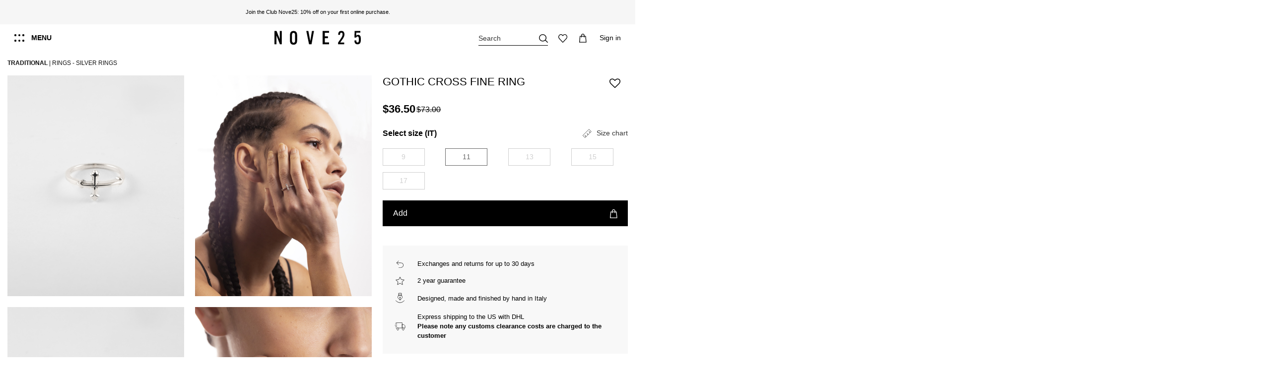

--- FILE ---
content_type: text/html; charset=utf-8
request_url: https://www.nove25.net/ch/rings_1/gothic-cross-fine-ring
body_size: 54541
content:
<!doctype html>
<html lang="en"> 
 <head>
  <meta name="viewport" content="initial-scale=1,user-scalable=no,maximum-scale=1,width=device-width">
  <link rel="preload" href="https://nove25.kleecks-cdn.com/10159-large_default/gothic-cross-fine-ring.jpg" as="image">
  <link rel="preconnect" href="https://nove25.kleecks-cdn.com"> 
  <meta charset="UTF-8"> 
  <meta http-equiv="x-ua-compatible" content="ie=edge"> 
  <script type="text/javascript">window.gdprAppliesGlobally=false;(function(){function a(e){if(!window.frames[e]){if(document.body&&document.body.firstChild){var t=document.body;var n=document.createElement("iframe");n.style.display="none";n.name=e;n.title=e;t.insertBefore(n,t.firstChild)}
else{setTimeout(function(){a(e)},5)}}}function e(n,r,o,c,s){function e(e,t,n,a){if(typeof n!=="function"){return}if(!window[r]){window[r]=[]}var i=false;if(s){i=s(e,t,n)}if(!i){window[r].push({command:e,parameter:t,callback:n,version:a})}}e.stub=true;function t(a){if(!window[n]||window[n].stub!==true){return}if(!a.data){return}
var i=typeof a.data==="string";var e;try{e=i?JSON.parse(a.data):a.data}catch(t){return}if(e[o]){var r=e[o];window[n](r.command,r.parameter,function(e,t){var n={};n[c]={returnValue:e,success:t,callId:r.callId};a.source.postMessage(i?JSON.stringify(n):n,"*")},r.version)}}
if(typeof window[n]!=="function"){window[n]=e;if(window.addEventListener){window.addEventListener("message",t,false)}else{window.attachEvent("onmessage",t)}}}e("__tcfapi","__tcfapiBuffer","__tcfapiCall","__tcfapiReturn");a("__tcfapiLocator");(function(e){
  var t=document.createElement("script");t.id="spcloader";t.type="text/javascript";t.async=true;t.src="https://sdk.privacy-center.org/"+e+"/loader.js?target="+document.location.hostname;t.charset="utf-8";var n=document.getElementsByTagName("script")[0];n.parentNode.insertBefore(t,n)})("302f23de-cdeb-42e0-a6b3-ec1530583d27")})();</script> 
  <title>Gothic Cross Fine Ring | Traditional Rings Nove25</title> 
  <meta name="description" content="Polished Burnished Sterling Silver Ring from the Traditional Collection by Nove25. Shop our Made in Italy Rings online and in Nove25 stores."> 
  <meta name="keywords" content=""> 
  <link rel="canonical" href="https://www.nove25.net/ch/rings_1/gothic-cross-fine-ring"> 
  <link rel="alternate" href="https://www.nove25.net/it/anelli/fedina-croce-gotica-in-argento" hreflang="it-it"> 
  <link rel="alternate" href="https://www.nove25.net/en/rings/gothic-cross-fine-ring" hreflang="en"> 
  <link rel="alternate" href="https://www.nove25.net/en/rings/gothic-cross-fine-ring" hreflang="x-default"> 
  <link rel="alternate" href="https://www.nove25.net/es/anillos/anillo-cruz-gotica" hreflang="es-es"> 
  <link rel="alternate" href="https://www.nove25.net/gb/rings/gothic-cross-fine-ring" hreflang="en-gb"> 
  <link rel="alternate" href="https://www.nove25.net/fr/bagues/alliance-croix-gothique" hreflang="fr-fr"> 
  <link rel="alternate" href="https://www.nove25.net/de/ringe/verlobungsringe-gothik-kreuz" hreflang="de-de"> 
  <link rel="alternate" href="https://www.nove25.net/ch/rings_1/gothic-cross-fine-ring" hreflang="en-ch"> 
  <link rel="alternate" href="https://www.nove25.net/us/rings/gothic-cross-fine-ring" hreflang="en-us">  
  <script type="application/ld+json">{
    "@context": "https://schema.org",
    "@type": "WebPage",
    "isPartOf": {
      "@type": "WebSite",
      "url":  "https://www.nove25.net/ch/",
      "name": "Nove25"
    },
    "name": "GOTHIC CROSS FINE RING",
    "url":  "https://www.nove25.net/ch/rings_1/gothic-cross-fine-ring"
  }</script> 
  <script type="application/ld+json">{
      "@context": "https://schema.org",
      "@type": "BreadcrumbList",
      "itemListElement": [
                  {
            "@type": "ListItem",
            "position": 1,
            "name": "Traditional",
            "item": "https://www.nove25.net/ch/collections_1/traditional"
          },              {
            "@type": "ListItem",
            "position": 2,
            "name": "Rings",
            "item": "https://www.nove25.net/ch/rings_1"
          },              {
            "@type": "ListItem",
            "position": 3,
            "name": "Silver Rings",
            "item": "https://www.nove25.net/ch/rings_1/silver-rings"
          }          ]
    }</script> 
  <script type="application/ld+json">{
    "@context": "https://schema.org/",
    "@type": "Product",
    "@id": "#product-snippet-id",
    "name": "GOTHIC CROSS FINE RING",
    "description": "",
    "category": "Rings",
    "image" :"https://nove25.kleecks-cdn.com/10159-home_default/gothic-cross-fine-ring.jpg",    "sku": "N25ANE00472",
    "mpn": "N25ANE00472"
        ,
    "brand": {
      "@type": "Brand",
      "name": "Nove25 Archive Sale 30"
    }
                ,
    "offers": {
      "@type": "Offer",
      "priceCurrency": "CHF",
      "name": "GOTHIC CROSS FINE RING",
      "price": "32",
      "url": "https://www.nove25.net/ch/p/3313-28501-n25ane00472-gothic-cross-fine-ring#/34-ring_size-11",
      "priceValidUntil": "2026-02-03",
              "image": ["https://nove25.kleecks-cdn.com/10159-thickbox_default/gothic-cross-fine-ring.jpg","https://nove25.kleecks-cdn.com/10285-thickbox_default/gothic-cross-fine-ring.jpg","https://nove25.kleecks-cdn.com/10158-thickbox_default/gothic-cross-fine-ring.jpg","https://nove25.kleecks-cdn.com/10312-thickbox_default/gothic-cross-fine-ring.jpg"],
            "sku": "N25ANE00472",
      "mpn": "N25ANE00472",
                    "availability": "https://schema.org/InStock",
      "seller": {
        "@type": "Organization",
        "name": "Nove25"
      }
    }
      }</script> 
  <meta property="og:type" content="product"> 
  <meta property="og:url" content="https://www.nove25.net/ch/rings_1/gothic-cross-fine-ring"> 
  <meta property="og:title" content="GOTHIC CROSS FINE RING"> 
  <meta property="og:site_name" content="Nove25"> 
  <meta property="og:description" content="Polished Burnished Sterling Silver Ring from the Traditional Collection by Nove25. Shop our Made in Italy Rings online and in Nove25 stores."> 
  <meta property="og:image" content="https://nove25.kleecks-cdn.com/10159-thickbox_default/gothic-cross-fine-ring.jpg"> 
  <meta property="og:image:width" content="1200"> 
  <meta property="og:image:height" content="1500">  
  <link rel="icon" type="image/vnd.microsoft.icon" href="https://nove25.kleecks-cdn.com/img/favicon.ico?1610899780"> 
  <link rel="shortcut icon" type="image/x-icon" href="https://nove25.kleecks-cdn.com/img/favicon.ico?1610899780"> 
  <link rel="apple-touch-icon" href="https://nove25.kleecks-cdn.com/img/cms/favicon/apple-icon-180x180.png"> 
  <link rel="icon" sizes="192x192" href="https://nove25.kleecks-cdn.com/img/cms/favicon/android-icon-192x192.png"> 
  <link rel="stylesheet" href="https://www.nove25.net/themes/nove25/assets/cache/theme-54db411365.css?ver=1.1.73" type="text/css" media="all"> 
  <style>@media (max-width: 767px) and (min-width: 376px) {
    body, html {
      -ms-scroll-chaining: none;
      overscroll-behavior: contain;
      overflow-x: hidden !important;
      overflow-y: hidden !important;
      overscroll-behavior: none;
    }
  }
  @media (max-width: 375px) {
    body, html {
      -ms-scroll-chaining: none;
      overscroll-behavior: contain;
      overflow-x: hidden !important;
      overflow-y: hidden !important;
      overscroll-behavior: none;
    }
  }</style> 
  <link rel="preload" as="font" href="https://nove25.kleecks-cdn.com/themes/nove25/assets/css/font-awesome/fonts/fontawesome-webfont.woff?v=4.7.0" type="font/woff" crossorigin="anonymous"> 
  <link rel="preload" as="font" href="https://nove25.kleecks-cdn.com/themes/nove25/assets/css/font-awesome/fonts/fontawesome-webfont.woff2?v=4.7.0" type="font/woff2" crossorigin="anonymous"> 
  <link rel="preload stylesheet" as="style" href="/themes/nove25/assets/css/font-awesome/css/font-awesome-preload.css" type="text/css" crossorigin="anonymous"> 
  <script>var ASPath = "\/modules\/pm_advancedsearch4\/";
        var ASSearchUrl = "https:\/\/www.nove25.net\/ch\/module\/pm_advancedsearch4\/advancedsearch4";
        var LS_Meta = [];
        var adtm_activeLink = {"id":72,"type":"category"};
        var adtm_isToggleMode = false;
        var adtm_menuHamburgerSelector = ".col-mobile-btn-menu";
        var adtm_stickyOnMobile = false;
        var as4_orderBySalesAsc = "Sales: Lower first";
        var as4_orderBySalesDesc = "Sales: Highest first";
        var cpContactToken = "ee7438ab4737a2dd7d153bb89abf2dc4";
        var elementorFrontendConfig = {"isEditMode":"","stretchedSectionContainer":"","instagramToken":false,"is_rtl":false,"ajax_csfr_token_url":"https:\/\/www.nove25.net\/ch\/module\/iqitelementor\/actions?process=handleCsfrToken&ajax=1"};
        var hos_ajax_controller_translate = "https:\/\/www.nove25.net\/ch\/module\/hostranslateconfigurator\/translate";
        var hoshideooscombinations = {"attributes_quantities_table":{"4":{"32":0,"34":2,"36":0,"38":0,"40":0}},"is_oos":false};
        var iqitTheme = {"rm_sticky":"down","rm_breakpoint":0,"op_preloader":"0","cart_style":"side","cart_confirmation":"modal","h_layout":"4","f_fixed":"","f_layout":"5","h_absolute":"0","h_sticky":"header","hw_width":"inherit","hm_submenu_width":"default","h_search_type":"full","pl_lazyload":true,"pl_infinity":true,"pl_rollover":true,"pl_crsl_autoplay":false,"pl_slider_ld":4,"pl_slider_d":4,"pl_slider_t":3,"pl_slider_p":2,"pp_thumbs":"bottom","pp_zoom":"inner","pp_image_layout":"column","pp_tabs":"accordion","pl_grid_qty":false};
        var iqitextendedproduct = {"speed":"70"};
        var iqitfdc_from = 0;
        var iqitwishlist = {"nbProducts":0};
        var kkcountry = "US";
        var klarnapayment = {"interoperability":{"locale":"en-CH","environment":"production","clientId":null},"interoperabilityUrl":"https:\/\/www.nove25.net\/ch\/module\/klarnapayment\/interoperability"};
        var mc_check_link = "https:\/\/www.nove25.net\/ch\/selectcountry?ajax=1";
        var mc_languagelinks = {"it":"https:\/\/www.nove25.net\/it\/anelli\/fedina-croce-gotica-in-argento","en":"https:\/\/www.nove25.net\/en\/rings\/gothic-cross-fine-ring","es":"https:\/\/www.nove25.net\/es\/anillos\/anillo-cruz-gotica","gb":"https:\/\/www.nove25.net\/gb\/rings\/gothic-cross-fine-ring","fr":"https:\/\/www.nove25.net\/fr\/bagues\/alliance-croix-gothique","de":"https:\/\/www.nove25.net\/de\/ringe\/verlobungsringe-gothik-kreuz","ch":"https:\/\/www.nove25.net\/ch\/rings_1\/gothic-cross-fine-ring","us":"https:\/\/www.nove25.net\/us\/rings\/gothic-cross-fine-ring"};
        var mc_set_link = "https:\/\/www.nove25.net\/ch\/selectcountry?ajax=1";
        var prestashop = {"cart":{"products":[],"totals":{"total":{"type":"total","label":"Total","amount":0,"value":"0.00\u00a0CHF"},"total_including_tax":{"type":"total","label":"Total (tax incl.)","amount":0,"value":"0.00\u00a0CHF"},"total_excluding_tax":{"type":"total","label":"Total (tax excl.)","amount":0,"value":"0.00\u00a0CHF"}},"subtotals":{"products":{"type":"products","label":"Subtotal","amount":0,"value":"0.00\u00a0CHF"},"discounts":null,"shipping":{"type":"shipping","label":"Shipping","amount":0,"value":""},"tax":null},"products_count":0,"summary_string":"0 items","vouchers":{"allowed":1,"added":[]},"discounts":[],"minimalPurchase":0,"minimalPurchaseRequired":""},"currency":{"id":4,"name":"Swiss franc","iso_code":"CHF","iso_code_num":"756","sign":"CHF"},"customer":{"lastname":null,"firstname":null,"email":null,"birthday":null,"newsletter":null,"newsletter_date_add":null,"optin":null,"website":null,"company":null,"siret":null,"ape":null,"is_logged":false,"gender":{"type":null,"name":null},"addresses":[]},"language":{"name":"Switzerland (English)","iso_code":"ch","locale":"en-CH","language_code":"en-ch","is_rtl":"0","date_format_lite":"Y-m-d","date_format_full":"Y-m-d H:i:s","id":7},"page":{"title":"","canonical":"https:\/\/www.nove25.net\/ch\/rings_1\/gothic-cross-fine-ring","meta":{"title":"GOTHIC CROSS FINE RING","description":"","keywords":"","robots":"index"},"page_name":"product","body_classes":{"lang-ch":true,"lang-rtl":false,"country-CH":true,"currency-CHF":true,"layout-full-width":true,"page-product":true,"tax-display-enabled":true,"product-id-3313":true,"product-GOTHIC CROSS FINE RING":true,"product-id-category-72":true,"product-id-manufacturer-22":true,"product-id-supplier-0":true,"product-available-for-order":true},"admin_notifications":[]},"shop":{"name":"Nove25","logo":"https:\/\/nove25.kleecks-cdn.com\/img\/nove25-logo-1610899780.jpg","stores_icon":"https:\/\/nove25.kleecks-cdn.com\/img\/logo_stores.png","favicon":"https:\/\/nove25.kleecks-cdn.com\/img\/favicon.ico"},"urls":{"base_url":"https:\/\/www.nove25.net\/","current_url":"https:\/\/www.nove25.net\/ch\/rings_1\/gothic-cross-fine-ring","shop_domain_url":"https:\/\/www.nove25.net\/","img_ps_url":"https:\/\/nove25.kleecks-cdn.com\/img\/","img_cat_url":"https:\/\/nove25.kleecks-cdn.com\/img\/c\/","img_lang_url":"https:\/\/nove25.kleecks-cdn.com\/img\/l\/","img_prod_url":"https:\/\/nove25.kleecks-cdn.com\/img\/p\/","img_manu_url":"https:\/\/nove25.kleecks-cdn.com\/img\/m\/","img_sup_url":"https:\/\/nove25.kleecks-cdn.com\/img\/su\/","img_ship_url":"https:\/\/nove25.kleecks-cdn.com\/img\/s\/","img_store_url":"https:\/\/nove25.kleecks-cdn.com\/img\/st\/","img_col_url":"https:\/\/nove25.kleecks-cdn.com\/img\/co\/","img_url":"https:\/\/nove25.kleecks-cdn.com\/themes\/nove25\/assets\/img\/","css_url":"https:\/\/www.nove25.net\/themes\/nove25\/assets\/css\/","js_url":"https:\/\/www.nove25.net\/themes\/nove25\/assets\/js\/","pic_url":"https:\/\/www.nove25.net\/upload\/","pages":{"address":"https:\/\/www.nove25.net\/ch\/address","addresses":"https:\/\/www.nove25.net\/ch\/addresses","authentication":"https:\/\/www.nove25.net\/ch\/login","cart":"https:\/\/www.nove25.net\/ch\/cart","category":"https:\/\/www.nove25.net\/ch\/index.php?controller=category","cms":"https:\/\/www.nove25.net\/ch\/index.php?controller=cms","contact":"https:\/\/www.nove25.net\/ch\/contact-us","discount":"https:\/\/www.nove25.net\/ch\/discount","guest_tracking":"https:\/\/www.nove25.net\/ch\/tracking-order","history":"https:\/\/www.nove25.net\/ch\/order-history","identity":"https:\/\/www.nove25.net\/ch\/identity","index":"https:\/\/www.nove25.net\/ch\/","my_account":"https:\/\/www.nove25.net\/ch\/my-account","order_confirmation":"https:\/\/www.nove25.net\/ch\/order-confirmation","order_detail":"https:\/\/www.nove25.net\/ch\/index.php?controller=order-detail","order_follow":"https:\/\/www.nove25.net\/ch\/order-follow","order":"https:\/\/www.nove25.net\/ch\/order","order_return":"https:\/\/www.nove25.net\/ch\/index.php?controller=order-return","order_slip":"https:\/\/www.nove25.net\/ch\/credit-slip","pagenotfound":"https:\/\/www.nove25.net\/ch\/page-not-found","password":"https:\/\/www.nove25.net\/ch\/password-recovery","pdf_invoice":"https:\/\/www.nove25.net\/ch\/index.php?controller=pdf-invoice","pdf_order_return":"https:\/\/www.nove25.net\/ch\/index.php?controller=pdf-order-return","pdf_order_slip":"https:\/\/www.nove25.net\/ch\/index.php?controller=pdf-order-slip","prices_drop":"https:\/\/www.nove25.net\/ch\/prices-drop","product":"https:\/\/www.nove25.net\/ch\/index.php?controller=product","search":"https:\/\/www.nove25.net\/ch\/search","sitemap":"https:\/\/www.nove25.net\/ch\/sitemap","stores":"https:\/\/www.nove25.net\/ch\/stores?ckredirected=true","supplier":"https:\/\/www.nove25.net\/ch\/supplier","register":"https:\/\/www.nove25.net\/ch\/login?create_account=1","order_login":"https:\/\/www.nove25.net\/ch\/order?login=1"},"alternative_langs":{"it-it":"https:\/\/www.nove25.net\/it\/anelli\/fedina-croce-gotica-in-argento","en":"https:\/\/www.nove25.net\/en\/rings\/gothic-cross-fine-ring","es-es":"https:\/\/www.nove25.net\/es\/anillos\/anillo-cruz-gotica","en-gb":"https:\/\/www.nove25.net\/gb\/rings\/gothic-cross-fine-ring","fr-fr":"https:\/\/www.nove25.net\/fr\/bagues\/alliance-croix-gothique","de-de":"https:\/\/www.nove25.net\/de\/ringe\/verlobungsringe-gothik-kreuz","en-ch":"https:\/\/www.nove25.net\/ch\/rings_1\/gothic-cross-fine-ring","en-us":"https:\/\/www.nove25.net\/us\/rings\/gothic-cross-fine-ring"},"theme_assets":"\/themes\/nove25\/assets\/","actions":{"logout":"https:\/\/www.nove25.net\/ch\/?mylogout="},"no_picture_image":{"bySize":{"small_default":{"url":"https:\/\/nove25.kleecks-cdn.com\/img\/p\/ch-default-small_default.jpg","width":100,"height":125},"cart_default":{"url":"https:\/\/nove25.kleecks-cdn.com\/img\/p\/ch-default-cart_default.jpg","width":132,"height":165},"medium_default":{"url":"https:\/\/nove25.kleecks-cdn.com\/img\/p\/ch-default-medium_default.jpg","width":452,"height":565},"home_default":{"url":"https:\/\/nove25.kleecks-cdn.com\/img\/p\/ch-default-home_default.jpg","width":455,"height":569},"large_default":{"url":"https:\/\/nove25.kleecks-cdn.com\/img\/p\/ch-default-large_default.jpg","width":1000,"height":1250},"thickbox_default":{"url":"https:\/\/nove25.kleecks-cdn.com\/img\/p\/ch-default-thickbox_default.jpg","width":1200,"height":1500}},"small":{"url":"https:\/\/nove25.kleecks-cdn.com\/img\/p\/ch-default-small_default.jpg","width":100,"height":125},"medium":{"url":"https:\/\/nove25.kleecks-cdn.com\/img\/p\/ch-default-home_default.jpg","width":455,"height":569},"large":{"url":"https:\/\/nove25.kleecks-cdn.com\/img\/p\/ch-default-thickbox_default.jpg","width":1200,"height":1500},"legend":""}},"configuration":{"display_taxes_label":true,"display_prices_tax_incl":true,"is_catalog":false,"show_prices":true,"opt_in":{"partner":false},"quantity_discount":{"type":"discount","label":"Unit discount"},"voucher_enabled":1,"return_enabled":0},"field_required":[],"breadcrumb":{"links":[{"title":"Traditional","url":"https:\/\/www.nove25.net\/ch\/collections_1\/traditional"},{"title":"Rings","url":"https:\/\/www.nove25.net\/ch\/rings_1"},{"title":"Silver Rings","url":"https:\/\/www.nove25.net\/ch\/rings_1\/silver-rings"}],"count":3},"link":{"protocol_link":"https:\/\/","protocol_content":"https:\/\/"},"time":1768849931,"static_token":"a77279e8f3116c609f845e8e6af9e345","token":"7bdd4332599083a2ba4b2b3572f947fa","debug":false};
        var psemailsubscription_subscription = "https:\/\/www.nove25.net\/ch\/module\/ps_emailsubscription\/subscription";</script> 
  <script type="text/javascript">
	var ets_ct7_recaptcha_enabled = 0;
	</script> 
  <script type="text/javascript">

var url_basic_ets ='https://www.nove25.net/';
var link_contact_ets ='https://www.nove25.net/ch/module/ets_contactform7/contact';

</script>
  <meta id="cp-meta" name="generator" content="Kleecks"><!--[CDATA[
<div class="cp-popup"><form id="cp_94" name="cp_94" class="cp-ps-container fitvidsignore" method="post" action="/ch/489-mens-necklaces?resultsPerPage=12&srsltid=AfmBOorEdhYxsHW0XCSuabYuyqCVAZ3WeRnx7MPqdnhyAnUYhCN-ExpW" style="width:1440px;height:200px;margin:0 auto;"><div class="cp-slide" data-cp="bgcolor:#000000;kenburnsscale:1.2;"><embed src="/modules/creativepopup/views/img/core/skins/noskin/nothumb.png" class="cp-tn" alt="Page thumbnail" /><a style="" class="cp-l" href="#account-signup" target="_self"><p style="top:15px;left:50px;text-align:left;font-weight:700;font-size:96px;font-family:Helvetica;color:#ffffff;" class="">-10%</p></a><a style="" class="cp-l" href="#account-signup" target="_self"><p style="top:22px;left:323px;text-align:left;font-size:40px;font-family:Helvetica;color:#ffffff;" class="">ON YOUR FIRST<br>PURCHASE ONLINE<br>OR IN STORE</p></a><a style="" class="cp-l" href="#account-signup" target="_self"><span style="top:140px;left:1032px;font-weight:700;padding-right:125px;padding-bottom:10px;padding-left:125px;font-size:18px;background:#ffffff;color:#000000;border-radius:0px;font-family:Helvetica;padding-top:10px;" class="">SIGN UP NOW</span></a><a style="" class="cp-l" href="#account-signup" target="_self"><p style="top:84px;left:1032px;text-align:left;font-size:18px;font-family:Helvetica;color:#ffffff;" class="">JOIN THE CLUB NOVE25 AND<br>SUBSCRIBE TO THE NEWSLETTER</p></a><a style="" class="cp-l" href="#account-signup" target="_self"><embed style="top:22px;left:1032px;width:128px;height:50px;" class="" src="https://www.nove25.net/img/club_white.png" alt=""></a></div></form></div><js>
cpjq("#cp_94").creativePopup({createdWith: '1.6.8', popupVersion: '1.6.8', type: 'popup', skin: 'noskin', globalBGColor: '#ffffff', popupShowOnTimeout: 10, popupDisableOverlay: true, popupWidth: 1440, popupHeight: 200, popupFitWidth: true, popupPositionVertical: 'bottom', popupDistanceLeft: 0, popupDistanceRight: 0, popupDistanceTop: 0, popupDistanceBottom: 0, popupOverlayBackground: 'rgba(0, 0, 0, 0.03)', repeatDays: 7, skinsPath: '/modules/creativepopup/views/css/core/skins/', plugins: ["popup"]});
</js>
]]--> 
  <meta id="js-rcpgtm-tracking-config" data-tracking-data="%7B%22bing%22%3A%7B%22tracking_id%22%3A%22%22%2C%22feed%22%3A%7B%22id_product_prefix%22%3A%22%22%2C%22id_product_source_key%22%3A%22id_product%22%2C%22id_variant_prefix%22%3A%22%22%2C%22id_variant_source_key%22%3A%22id_attribute%22%7D%7D%2C%22context%22%3A%7B%22browser%22%3A%7B%22device_type%22%3A1%7D%2C%22localization%22%3A%7B%22id_country%22%3A19%2C%22country_code%22%3A%22CH%22%2C%22id_currency%22%3A4%2C%22currency_code%22%3A%22CHF%22%2C%22id_lang%22%3A7%2C%22lang_code%22%3A%22ch%22%7D%2C%22page%22%3A%7B%22controller_name%22%3A%22product%22%2C%22products_per_page%22%3A24%2C%22category%22%3A%5B%5D%2C%22search_term%22%3A%22%22%7D%2C%22shop%22%3A%7B%22id_shop%22%3A1%2C%22shop_name%22%3A%22Nove25%22%2C%22base_dir%22%3A%22https%3A%2F%2Fwww.nove25.net%2F%22%7D%2C%22tracking_module%22%3A%7B%22module_name%22%3A%22rcpgtagmanager%22%2C%22checkout_module%22%3A%7B%22module%22%3A%22default%22%2C%22controller%22%3A%22order%22%7D%2C%22service_version%22%3A%227%22%2C%22token%22%3A%22a0416d7555957386733d11709fe39b52%22%7D%2C%22user%22%3A%5B%5D%7D%2C%22criteo%22%3A%7B%22tracking_id%22%3A%22%22%2C%22feed%22%3A%7B%22id_product_prefix%22%3A%22%22%2C%22id_product_source_key%22%3A%22id_product%22%2C%22id_variant_prefix%22%3A%22%22%2C%22id_variant_source_key%22%3A%22id_attribute%22%7D%7D%2C%22facebook%22%3A%7B%22tracking_id%22%3A%221220955131412431%22%2C%22feed%22%3A%7B%22id_product_prefix%22%3A%22%22%2C%22id_product_source_key%22%3A%22id_product%22%2C%22id_variant_prefix%22%3A%22%22%2C%22id_variant_source_key%22%3A%22id_attribute%22%7D%7D%2C%22ga4%22%3A%7B%22tracking_id%22%3A%22G-QM57C5EG9Z%22%2C%22is_url_passthrough%22%3Atrue%2C%22is_data_import%22%3Atrue%7D%2C%22gads%22%3A%7B%22tracking_id%22%3A%22754515721%22%2C%22merchant_id%22%3A%22113022590%22%2C%22conversion_labels%22%3A%7B%22create_account%22%3A%22j3IkCMGIjMIDEIn-4-cC%22%2C%22product_view%22%3A%22lYYKCMSIjMIDEIn-4-cC%22%2C%22add_to_cart%22%3A%22XLOTCKmIjMIDEIn-4-cC%22%2C%22begin_checkout%22%3A%22GvMjCL6IjMIDEIn-4-cC%22%2C%22purchase%22%3A%22-x62CLTU2IACEIn-4-cC%22%7D%7D%2C%22gfeeds%22%3A%7B%22retail%22%3A%7B%22is_enabled%22%3Afalse%2C%22id_product_prefix%22%3A%22%22%2C%22id_product_source_key%22%3A%22id_product%22%2C%22id_variant_prefix%22%3A%22%22%2C%22id_variant_source_key%22%3A%22id_attribute%22%7D%2C%22custom%22%3A%7B%22is_enabled%22%3Afalse%2C%22id_product_prefix%22%3A%22%22%2C%22id_product_source_key%22%3A%22id_product%22%2C%22id_variant_prefix%22%3A%22%22%2C%22id_variant_source_key%22%3A%22id_attribute%22%2C%22is_id2%22%3Afalse%7D%7D%2C%22gtm%22%3A%7B%22tracking_id%22%3A%22GTM-KPLSHWB%22%2C%22is_disable_tracking%22%3Afalse%2C%22server_url%22%3A%22%22%7D%2C%22kelkoo%22%3A%7B%22tracking_list%22%3A%5B%5D%2C%22feed%22%3A%7B%22id_product_prefix%22%3A%22%22%2C%22id_product_source_key%22%3A%22id_product%22%2C%22id_variant_prefix%22%3A%22%22%2C%22id_variant_source_key%22%3A%22id_attribute%22%7D%7D%2C%22pinterest%22%3A%7B%22tracking_id%22%3A%222614226769838%22%2C%22feed%22%3A%7B%22id_product_prefix%22%3A%22%22%2C%22id_product_source_key%22%3A%22id_product%22%2C%22id_variant_prefix%22%3A%22%22%2C%22id_variant_source_key%22%3A%22id_attribute%22%7D%7D%2C%22tiktok%22%3A%7B%22tracking_id%22%3A%22%22%2C%22feed%22%3A%7B%22id_product_prefix%22%3A%22%22%2C%22id_product_source_key%22%3A%22id_product%22%2C%22id_variant_prefix%22%3A%22%22%2C%22id_variant_source_key%22%3A%22id_attribute%22%7D%7D%2C%22twitter%22%3A%7B%22tracking_id%22%3A%22%22%2C%22events%22%3A%7B%22add_to_cart_id%22%3A%22%22%2C%22payment_info_id%22%3A%22%22%2C%22checkout_initiated_id%22%3A%22%22%2C%22product_view_id%22%3A%22%22%2C%22lead_id%22%3A%22%22%2C%22purchase_id%22%3A%22%22%2C%22search_id%22%3A%22%22%7D%2C%22feed%22%3A%7B%22id_product_prefix%22%3A%22%22%2C%22id_product_source_key%22%3A%22id_product%22%2C%22id_variant_prefix%22%3A%22%22%2C%22id_variant_source_key%22%3A%22id_attribute%22%7D%7D%7D"> 
  <script type="text/javascript" data-keepinline="true" data-cfasync="false" src="https://nove25.kleecks-cdn.com/modules/rcpgtagmanager/views/js/hook/trackingclient.bundle.js" defer></script> 
  <script defer data-environment="production" src="https://js.klarna.com/web-sdk/v1/klarna.js" data-client-instance-name="klarnapaymentsdkscript"></script> 
  <link rel="stylesheet" href="https://nove25.kleecks-cdn.com/themes/nove25/assets/css/extra.css?v=1768849931" type="text/css" media="all"> 
  <meta property="product:pretax_price:amount" content="32"> 
  <meta property="product:pretax_price:currency" content="CHF"> 
  <meta property="product:price:amount" content="32"> 
  <meta property="product:price:currency" content="CHF"> 
  <link rel="stylesheet" href="https://nove25.kleecks-cdn.com/themes/nove25/assets/css/simplebar.css" type="text/css" media="all"> 
  <script data-siteid="k49VW1VfRg==" src="https://api.cartstack.com/js/customer-tracking/www.nove25.net_d61eb85f9d9186a970503cb50de5bbb1.js" type="text/javascript" defer></script> 
  <style>#adtm_menu table.columnWrapTable tr td {
    display: inline-flex;
}


#adtm_menu ul#menu li.li-niveau1.sub a.a-niveau1 span {
    background-image: none;
}

#account-menu>div.account-menu__first>div>div.account-menu__level1>div>div:nth-child(1)>div>img {
    width: 250px;
}

#myCountryQuestionLoading>img {
    width: 350px;
    height: 350px;
}

#page-signup h4.k-h1 {
    font-size: 2.5rem;
}

@media screen and (max-width: 1023px) {
    #main-menu h5.block-title a {
        font-size: 1.25rem !important;
        font-weight: 700;
    }
}</style>
  <meta name="robots" content="INDEX,FOLLOW">
  <meta property="og:locale" content="en_CH">
  <meta name="twitter:title" content="Gothic Cross Fine Ring | Traditional Rings Nove25">
  <meta name="twitter:url" content="https://www.nove25.net/ch/rings_1/gothic-cross-fine-ring">
  <meta name="twitter:description" content="Polished Burnished Sterling Silver Ring from the Traditional Collection by Nove25. Shop our Made in Italy Rings online and in Nove25 stores.">
  <meta name="twitter:card" content="summary">
 </head> 
 <body id="product" class="lang-ch country-ch currency-chf layout-full-width page-product tax-display-enabled product-id-3313 product-gothic-cross-fine-ring product-id-category-72 product-id-manufacturer-22 product-id-supplier-0 product-available-for-order body-desktop-header-style-w-4 KL-D-7 KL-LANG-en KL-P_URL_1-ch KL-P_URL_2-p KL-URL-3313-n25ane00472-gothic-cross-fine-ring KL-URL-LEVEL-3 KL-CMS_URL-LEVEL-3 KL-UA-BOT KL-UA-DESKTOP sp-PRODUCT KL-SUB-no-variante"> 
  <main id="main-page-content"> 
   <header id="header" class="desktop-header-style-w-4"> 
    <div id="header-container" class="header--product"> 
     <div class="header-banner"> 
      <div class="elementor-displayBanner"> 
       <style class="elementor-frontend-stylesheet">.elementor-element.elementor-element-0ij9c65 > .elementor-container a{color:#000000;}.elementor-element.elementor-element-0ij9c65 > .elementor-container a:hover{color:#000000;}.elementor-element.elementor-element-0ij9c65{margin-top:0px;margin-bottom:0px;padding:0px 0px 0px 0px;}.elementor-element.elementor-element-say0rfs > .elementor-element-populated{background-color:#f6f6f6;margin:0px 0px 0px 0px;}.elementor-element.elementor-element-owz42dk{color:#000000;}.elementor-element.elementor-element-owz42dk .elementor-widget-container{margin:0px 0px 0px 0px;padding:0px 0px 0px 0px;border-style:solid;border-width:0px 0px 0px 0px;}@media(max-width: 767px){.elementor-element.elementor-element-owz42dk .elementor-widget-container{padding:5px 0px 5px 0px;}}</style> 
       <div class="elementor"> 
        <div class="elementor-section elementor-element elementor-element-0ij9c65 elementor-top-section elementor-section-stretched elementor-section-full_width elementor-section-height-default elementor-section-height-default" data-element_type="section"> 
         <div class="elementor-container elementor-column-gap-default"> 
          <div class="elementor-row"> 
           <div class="elementor-column elementor-element elementor-element-say0rfs elementor-col-100 elementor-top-column" data-element_type="column"> 
            <div class="elementor-column-wrap elementor-element-populated"> 
             <div class="elementor-widget-wrap"> 
              <div class="elementor-widget elementor-element elementor-element-owz42dk elementor-widget-text-editor" data-element_type="text-editor"> 
               <div class="elementor-widget-container"> 
                <div class="elementor-text-editor rte-content">
                 <p style="text-align: center; font-size: 11px;"><a href="https://www.nove25.net/ch/login?back=my-account">Join the Club Nove25: 10% off on your first purchase online or in store.</a></p>
                </div> 
               </div> 
              </div> 
             </div> 
            </div> 
           </div> 
          </div> 
         </div> 
        </div> 
       </div> 
      </div> 
     </div> 
     <div id="desktop-header-compact" class="d-none d-lg-block"> 
      <div class="desktop-header desktop-header--product"> 
       <div class="desktop-header__logo"> 
        <div class="desktop-header__logo--icon"> <a href="https://www.nove25.net/ch/"> 
          <svg width="39" height="39" viewbox="0 0 39 39" fill="none" xmlns="http://www.w3.org/2000/svg"> <g clip-path="url(#clip0_6_144)"> 
            <path d="M0 16.3069C0.446009 15.5546 0.897886 14.8057 1.33627 14.0487C3.11756 10.9689 4.89847 7.89005 6.67898 4.81219C6.75633 4.68281 6.87348 4.58194 7.0129 4.52463C11.117 3.01877 15.2232 1.52111 19.3315 0.0316764C19.4569 -0.00998913 19.5923 -0.00998913 19.7177 0.0316764C23.8335 1.52385 27.9471 3.02268 32.0586 4.52816C32.1818 4.57547 32.2862 4.66157 32.3562 4.77346C34.5557 8.56845 36.7492 12.3666 38.9366 16.1678C38.9934 16.2758 39.014 16.3993 38.9952 16.5199C38.5821 18.9065 38.1639 21.293 37.7406 23.6796C37.4031 25.5968 37.0692 27.5141 36.7188 29.4307C36.6773 29.5962 36.584 29.7441 36.4524 29.8527C33.1371 32.6438 29.8182 35.4307 26.4959 38.2136C26.4341 38.272 26.3753 38.3335 26.3198 38.3979H12.777C9.37675 35.5419 5.97769 32.6858 2.57981 29.8298C2.46599 29.7341 2.38562 29.6046 2.35035 29.4601C2.098 28.1015 1.86209 26.74 1.62148 25.3791C1.19972 22.9926 0.77719 20.606 0.353873 18.2195C0.243544 17.5998 0.119131 16.9824 0.00176056 16.3638L0 16.3069ZM19.5064 37.1138C21.5375 37.1138 23.5692 37.1138 25.6003 37.1086C25.7422 37.1108 25.8811 37.0674 25.9964 36.9847C29.1201 34.376 32.2386 31.7609 35.3521 29.1397C35.4599 29.0456 35.5347 28.9196 35.5657 28.7799C35.811 27.4495 36.0422 26.1162 36.2769 24.784C36.7402 22.1479 37.2026 19.5117 37.6643 16.8756C37.6918 16.716 37.686 16.5117 37.6097 16.3785C35.587 12.8539 33.5551 9.33391 31.514 5.81865C31.4337 5.69026 31.3145 5.59094 31.1737 5.5352C27.3654 4.14083 23.5541 2.75351 19.74 1.37323C19.6059 1.3275 19.4606 1.32626 19.3257 1.3697C15.5002 2.75351 11.677 4.14416 7.85621 5.54165C7.73337 5.5896 7.62938 5.67609 7.55985 5.78813C5.51642 9.31278 3.47926 12.8411 1.44835 16.3732C1.38186 16.4992 1.35798 16.6433 1.38028 16.784C1.73239 18.8466 2.09292 20.908 2.46185 22.9683C2.80692 24.9245 3.15571 26.8791 3.50821 28.8322C3.53092 28.9411 3.58813 29.0399 3.67136 29.1138C6.77816 31.7281 9.88848 34.3376 13.0023 36.9425C13.1367 37.0474 13.3014 37.1061 13.4718 37.1097C15.4824 37.1174 17.4947 37.1138 19.5064 37.1138Z" fill="black" /> 
            <path d="M30.1526 29.0552H8.90316L12.5329 22.7641H8.88086C12.4442 16.5939 15.9736 10.4812 19.5276 4.32629C23.0798 10.4777 26.6085 16.588 30.1643 22.7412H26.51L30.1526 29.0552ZM11.0798 27.7917H27.9577C27.929 27.7271 27.9137 27.6831 27.8908 27.6438C26.98 26.0652 26.0657 24.4895 25.1625 22.9067C25.0745 22.7524 24.9671 22.7483 24.8286 22.7483C21.3036 22.7483 17.7787 22.7467 14.2541 22.7436C14.0458 22.7436 13.9436 22.8175 13.8474 22.9883C13.4654 23.6679 13.0692 24.3381 12.6796 25.0141C12.1549 25.9243 11.6314 26.8351 11.0816 27.7917H11.0798ZM19.5276 6.83275L11.0716 21.4789C11.7453 21.4789 12.3591 21.4695 12.9724 21.4842C13.1931 21.4895 13.314 21.4255 13.429 21.226C15.3949 17.8034 17.3672 14.3844 19.3456 10.9689C19.4002 10.8744 19.463 10.7835 19.5334 10.6655C20.1297 11.6966 20.7013 12.6831 21.2711 13.6702C22.7277 16.1945 24.1852 18.7179 25.6438 21.2406C25.6972 21.3322 25.7934 21.4648 25.872 21.4666C26.5592 21.4848 27.2465 21.4771 27.9847 21.4771L19.5276 6.83275ZM24.3233 21.4642L19.5276 13.1596L14.73 21.4642H24.3233Z" fill="black" /> 
            <path d="M26.7389 6.87672C26.8609 6.87886 26.9813 6.90509 27.0932 6.9539C27.2051 7.00271 27.3062 7.07315 27.3908 7.16116C27.4754 7.24918 27.5417 7.35303 27.5861 7.46677C27.6304 7.5805 27.6518 7.70188 27.6491 7.82391C27.6404 8.06712 27.5366 8.2972 27.36 8.46464C27.1834 8.63208 26.9481 8.72348 26.7048 8.71917C26.4615 8.71486 26.2296 8.61519 26.059 8.44161C25.8885 8.26802 25.7929 8.03441 25.7928 7.79105C25.7981 7.54469 25.9004 7.31038 26.0776 7.13914C26.2548 6.96789 26.4925 6.87357 26.7389 6.87672V6.87672Z" fill="black" /> 
            <path d="M20.4501 33.0681C20.4498 33.3144 20.352 33.5507 20.178 33.7251C20.004 33.8995 19.7681 33.9979 19.5217 33.9989C19.0241 33.9947 18.5828 33.5476 18.5951 33.0552C18.6046 32.8141 18.7054 32.5857 18.8772 32.4163C19.049 32.2469 19.2788 32.1493 19.52 32.1432C19.6419 32.1424 19.7628 32.1658 19.8756 32.2119C19.9885 32.2581 20.0911 32.3261 20.1776 32.4121C20.264 32.498 20.3326 32.6002 20.3794 32.7128C20.4262 32.8254 20.4502 32.9462 20.4501 33.0681V33.0681Z" fill="black" /> 
            <path d="M5.86851 23.1003C5.62415 23.1003 5.38979 23.0032 5.217 22.8304C5.04422 22.6576 4.94714 22.4233 4.94714 22.1789C4.94714 21.9346 5.04422 21.7002 5.217 21.5274C5.38979 21.3546 5.62415 21.2576 5.86851 21.2576C6.11287 21.2576 6.34722 21.3546 6.52001 21.5274C6.6928 21.7002 6.78987 21.9346 6.78987 22.1789C6.78987 22.4233 6.6928 22.6576 6.52001 22.8304C6.34722 23.0032 6.11287 23.1003 5.86851 23.1003Z" fill="black" /> 
            <path d="M13.2453 7.79398C13.2475 7.91574 13.2256 8.03674 13.1809 8.14999C13.1361 8.26324 13.0693 8.3665 12.9844 8.4538C12.8995 8.54111 12.7982 8.61072 12.6862 8.65864C12.5742 8.70655 12.4539 8.7318 12.3321 8.73294C12.0861 8.72908 11.8515 8.62831 11.6793 8.4525C11.5071 8.27669 11.4113 8.04006 11.4125 7.79398C11.4094 7.67169 11.4308 7.55002 11.4755 7.43613C11.5202 7.32225 11.5872 7.21845 11.6726 7.13086C11.758 7.04328 11.86 6.97367 11.9728 6.92614C12.0855 6.87861 12.2066 6.85413 12.3289 6.85413C12.4512 6.85413 12.5723 6.87861 12.685 6.92614C12.7978 6.97367 12.8998 7.04328 12.9852 7.13086C13.0706 7.21845 13.1376 7.32225 13.1823 7.43613C13.227 7.55002 13.2484 7.67169 13.2453 7.79398V7.79398Z" fill="black" /> 
            <path d="M34.1098 22.1672C34.1131 22.2888 34.0919 22.4099 34.0476 22.5231C34.0032 22.6364 33.9366 22.7396 33.8516 22.8266C33.7666 22.9137 33.665 22.9827 33.5528 23.0297C33.4406 23.0768 33.3201 23.1007 33.1984 23.1003C33.0766 23.1034 32.9555 23.0816 32.8424 23.0365C32.7292 22.9913 32.6265 22.9236 32.5403 22.8375C32.4541 22.7514 32.3864 22.6486 32.3411 22.5355C32.2959 22.4224 32.2741 22.3013 32.2771 22.1795C32.2733 22.0573 32.2939 21.9355 32.3379 21.8213C32.3819 21.7071 32.4483 21.6029 32.5331 21.5148C32.618 21.4267 32.7196 21.3564 32.832 21.3082C32.9444 21.2599 33.0654 21.2346 33.1877 21.2338C33.31 21.233 33.4313 21.2566 33.5444 21.3034C33.6574 21.3501 33.76 21.419 33.846 21.506C33.932 21.593 33.9998 21.6963 34.0453 21.8098C34.0908 21.9234 34.1131 22.0449 34.111 22.1672H34.1098Z" fill="black" /> 
           </g> <defs> 
            <clippath id="clip0_6_144"> 
             <rect width="39" height="38.3991" fill="white" /> 
            </clippath> 
           </defs> 
          </svg> </a> 
        </div> 
        <div class="desktop-header__logo--text"> <a href="https://www.nove25.net/ch/"> 
          <svg xmlns="http://www.w3.org/2000/svg" width="174" height="27.751" viewbox="0 0 174 27.751"> <path id="Combined_Shape" data-name="Combined Shape" d="M35.147,27.1a6.1,6.1,0,0,1-2.39-1.919c-1.068-1.446-1.5-3.286-1.5-6.35V9.061c0-3.049.407-4.759,1.5-6.311a6.588,6.588,0,0,1,5.7-2.613,6.642,6.642,0,0,1,5.7,2.613c1.068,1.448,1.5,3.276,1.5,6.311V18.83c0,3.077-.394,4.739-1.5,6.35a5.6,5.6,0,0,1-2.346,1.9,8.114,8.114,0,0,1-3.355.668A7.986,7.986,0,0,1,35.147,27.1Zm.7-21.615c-.385.824-.513,1.468-.513,3.658v9.607c0,2.189.129,2.834.513,3.659a2.835,2.835,0,0,0,2.613,1.445,2.878,2.878,0,0,0,2.614-1.445c.386-.785.514-1.424.514-3.659V9.142c0-2.223-.077-2.771-.514-3.658a2.915,2.915,0,0,0-2.614-1.447A2.879,2.879,0,0,0,35.844,5.484ZM3.891,26.966H0V0H4.129L10.76,16.777V0h3.893V26.964H11L3.892,9.015V26.965h0Zm157.288-7.129v-.757h3.814a4.323,4.323,0,0,0-.04.636c0,2.511.748,3.585,2.439,3.585a2.275,2.275,0,0,0,2.32-1.632,15.267,15.267,0,0,0,.354-4.422,11.967,11.967,0,0,0-.551-4.621,2.222,2.222,0,0,0-2.124-1.354c-1.141,0-1.808.518-2.674,2.111h-3.461L161.494,0h11.482V3.583h-8.14l-.118,6.055a5.583,5.583,0,0,1,3.972-1.634A4.539,4.539,0,0,1,172.82,10.2c.9,1.473,1.18,3.106,1.18,7.209,0,3.665-.355,5.337-1.416,7.09-.983,1.633-2.792,2.469-5.231,2.469C163.342,26.965,161.179,24.457,161.179,19.837ZM140.5,26.965H128.211V23.379l1.479-2.029a102.012,102.012,0,0,0,6.069-9,10.387,10.387,0,0,0,1.479-5.337,4.16,4.16,0,0,0-.635-2.494,2.149,2.149,0,0,0-1.831-.851,2.315,2.315,0,0,0-1.953.966,4.61,4.61,0,0,0-.7,2.7v.8h-3.679v-.8c0-4.658,2.35-7.33,6.448-7.33A5.763,5.763,0,0,1,139.4,1.882a7.744,7.744,0,0,1,1.636,5.168c0,3.205-1.132,5.926-4.324,10.4l-2.959,4.1-1.29,1.831H140.5v3.585h0Zm-43.426,0V0h12.821V3.839h-8.447v7.115h6.239V14.8h-6.239v8.329h8.447v3.839Zm-27.389,0L64.105,0h4.135l3.941,20.5L75.616,0h4.058L74.679,26.965Z" fill="#000" /> 
          </svg> </a> 
        </div> 
       </div> 
       <div class="container py-2"> 
        <div class="row justify-content-between align-items-center"> 
         <div class="col-auto"> <a href="#" class="desktop-menu-icon js-open-menu nav-link"> 
           <div class="icon__bullets"> <span class="icon__bullet icon__bullet--1"></span> <span class="icon__bullet icon__bullet--2"></span> <span class="icon__bullet icon__bullet--3"></span> <span class="icon__bullet icon__bullet--4"></span> <span class="icon__bullet icon__bullet--5"></span> <span class="icon__bullet icon__bullet--6"></span> <span class="icon__bullet icon__bullet--7"></span> <span class="icon__bullet icon__bullet--8"></span> <span class="icon__bullet icon__bullet--9"></span> <span class="icon__bullet icon__bullet--10"></span> 
           </div> <span class="pl-2 js-back-label desktop-menu-icon__back">Back</span> <span class="pl-2 js-menu-label desktop-menu-icon__menu">MENU</span> </a> 
         </div> 
         <div class="col-auto right-icons d-flex align-items-center js-header-icons pl-0"> 
          <form id="search_query_form" action="https://www.nove25.net/ch/module/clerk/search"> 
           <div class="do-relative"> <span class="search_query__icon">
             <svg id="Group_3" data-name="Group 3" xmlns="http://www.w3.org/2000/svg" width="17.635" height="16.9" viewbox="0 0 17.635 16.9"> <path id="Fill_1" data-name="Fill 1" d="M16.931,16.9a.7.7,0,0,1-.5-.2l-4.159-4.066a7.463,7.463,0,0,1-4.887,1.817A7.316,7.316,0,0,1,0,7.224,7.316,7.316,0,0,1,7.388,0a7.316,7.316,0,0,1,7.388,7.224,7.042,7.042,0,0,1-1.538,4.4l4.191,4.1a.676.676,0,0,1,0,.972A.7.7,0,0,1,16.931,16.9ZM7.388,1.376A5.922,5.922,0,0,0,1.407,7.224a5.922,5.922,0,0,0,5.981,5.848,6.014,6.014,0,0,0,4.23-1.713,5.75,5.75,0,0,0,1.751-4.136A5.922,5.922,0,0,0,7.388,1.376Z" transform="translate(0 0)" fill="#000" /> 
             </svg> </span> 
            <input name="search_query" type="text" id="search_query_top" class="js-search-input" attr-defplaceholder="Search" attr-altplaceholder="What are you searching for?" placeholder="Search" autocomplete="off"> 
           </div> 
          </form> <a href="#account-login" title="My wishlist" class="header-icon">
           <svg id="Group_175" data-name="Group 175" xmlns="http://www.w3.org/2000/svg" width="17.967" height="16.713" viewbox="0 0 17.967 16.713"> <path id="Path_23" data-name="Path 23" d="M1985-244.373c.057-.321.089-.649.175-.962a5,5,0,0,1,3.66-3.813,4.728,4.728,0,0,1,4.6,1.169c.19.172.373.353.573.542.066-.069.146-.152.223-.235a4.889,4.889,0,0,1,3.092-1.606,4.7,4.7,0,0,1,3.854,1.224,5.313,5.313,0,0,1,1.761,4.622,5.33,5.33,0,0,1-1.49,3.236q-3.442,3.642-6.893,7.274a.676.676,0,0,1-1.135,0q-3.447-3.636-6.894-7.273a5.455,5.455,0,0,1-1.5-3.251,1.5,1.5,0,0,0-.031-.154Zm9.01,10.2a.867.867,0,0,1,.076-.123l6.459-6.815a4.117,4.117,0,0,0,.328-.388,4.156,4.156,0,0,0-.182-5.233,3.606,3.606,0,0,0-5.063-.485,14.5,14.5,0,0,0-1.1,1.1.671.671,0,0,1-1.067,0c-.288-.3-.562-.614-.865-.9a3.533,3.533,0,0,0-3.471-.9,3.947,3.947,0,0,0-2.821,3.522,4.2,4.2,0,0,0,1.221,3.368q2.4,2.517,4.782,5.044Z" transform="translate(-1985 249.328)" fill="#000" /> 
           </svg> </a> 
          <div id="ps-shoppingcart-wrapper" class="col col-auto"> 
           <div id="ps-shoppingcart" class="header-btn-w header-cart-btn-w ps-shoppingcart side-cart"> 
            <div id="blockcart" class="blockcart cart-preview" data-refresh-url="//www.nove25.net/ch/module/ps_shoppingcart/ajax"> <a id="cart-toogle" class="header-icon" data-toggle="dropdown" data-display="static">
              <svg width="15" height="18" viewbox="0 0 15 18" fill="none" xmlns="http://www.w3.org/2000/svg"> <path d="M14.125 17.8514H0.485018C0.310567 17.7819 0.167527 17.6511 0.0828099 17.4835C-0.0019067 17.3159 -0.0224608 17.1231 0.0250173 16.9414C0.165017 15.5014 0.295019 14.0314 0.415019 12.6114L0.565018 10.9214L0.835019 7.92144C0.915019 7.00144 1.00502 6.08144 1.08502 5.16144C1.07205 5.07017 1.07895 4.97717 1.10526 4.88881C1.13156 4.80046 1.17664 4.71882 1.23741 4.6495C1.29819 4.58018 1.37322 4.52481 1.45738 4.48717C1.54154 4.44954 1.63283 4.43053 1.72502 4.43144H3.95502V3.92144C3.93491 3.44825 3.97523 2.97443 4.07502 2.51144C4.27283 1.80271 4.69394 1.17668 5.27583 0.726306C5.85771 0.275932 6.56933 0.025235 7.30502 0.0114435C7.48803 -0.0038145 7.672 -0.0038145 7.85502 0.0114435C8.65019 0.136901 9.37505 0.540429 9.90059 1.15021C10.4261 1.75999 10.7183 2.53647 10.725 3.34144C10.725 3.58144 10.725 3.82144 10.725 4.08144V4.43144H12.855C13.024 4.41417 13.1932 4.46274 13.3273 4.56705C13.4614 4.67136 13.5502 4.82337 13.575 4.99144C13.5801 5.02123 13.5801 5.05166 13.575 5.08144C13.635 5.63144 13.675 6.19144 13.725 6.73144C13.725 7.00144 13.775 7.26144 13.795 7.52144L13.995 9.76144C14.045 10.2614 14.085 10.7614 14.135 11.2714L14.425 14.5614L14.485 15.2614C14.485 15.8214 14.575 16.4014 14.635 16.9614C14.6841 17.1471 14.6581 17.3445 14.5627 17.5111C14.4672 17.6777 14.31 17.8 14.125 17.8514V17.8514ZM2.46502 5.76144C2.31502 5.76144 2.28502 5.82144 2.27502 5.95144C2.22502 6.65144 2.15502 7.36144 2.09502 8.05144V8.47144C1.98502 9.72144 1.87502 10.9714 1.75502 12.2214C1.75502 12.6214 1.68502 13.0214 1.65502 13.4114C1.58502 14.1014 1.52502 14.8014 1.46502 15.4914C1.46502 15.7414 1.41502 16.0014 1.39502 16.2514C1.39502 16.3514 1.39502 16.4614 1.39502 16.5614H13.275C13.275 16.4914 13.275 16.4114 13.275 16.3414C13.275 16.2714 13.275 16.2114 13.275 16.1414L13.135 14.5714L12.855 11.2814L12.705 9.60144C12.595 8.39144 12.485 7.14144 12.375 5.91144C12.375 5.77144 12.325 5.73144 12.195 5.73144H10.725V6.85144C10.7253 6.98913 10.6819 7.12336 10.6011 7.23478C10.5202 7.34621 10.406 7.42908 10.275 7.47144C10.1782 7.50219 10.0754 7.50907 9.97538 7.49151C9.87535 7.47394 9.78104 7.43245 9.7005 7.37058C9.61996 7.3087 9.55558 7.22827 9.51283 7.13613C9.47009 7.044 9.45025 6.9429 9.45502 6.84144V5.76144H5.20502V6.84144C5.20772 7.01215 5.14316 7.17706 5.02528 7.30056C4.9074 7.42405 4.74566 7.49621 4.57502 7.50144V7.50144C4.49097 7.50014 4.408 7.48229 4.33085 7.44892C4.2537 7.41555 4.18388 7.3673 4.12538 7.30694C4.06687 7.24658 4.02083 7.17529 3.98989 7.09713C3.95894 7.01898 3.94369 6.93549 3.94502 6.85144V5.76144H2.46502ZM7.31502 1.34144C6.95492 1.34238 6.60094 1.4346 6.28615 1.60948C5.97137 1.78436 5.70606 2.03619 5.51502 2.34144C5.24453 2.86094 5.13652 3.44977 5.20502 4.03144V4.48144H9.41502V3.35144C9.40454 2.80145 9.17867 2.27753 8.78598 1.89231C8.39328 1.50709 7.86511 1.29134 7.31502 1.29144V1.34144Z" fill="#000" /> 
              </svg> <span class="cart-products-count-btn  d-none">0</span> </a> 
             <div id="_desktop_blockcart-content" class="dropdown-menu-custom dropdown-menu"> 
              <div id="blockcart-content" class="blockcart-content"> 
               <div class="cart-title"> <span class="modal-title">Your cart</span> <button type="button" id="js-cart-close" class="close"> <span>×</span> </button> 
                <hr> 
               </div> <span class="no-items">There are no more items in your cart</span> 
              </div> 
             </div> 
            </div> 
           </div> 
          </div> 
          <div id="header-user-btn" class="account-btn"> <a href="#account-login" class="js-hash-url nav-link js-button-open-account">
            <svg xmlns="http://www.w3.org/2000/svg" xmlns:xlink="http://www.w3.org/1999/xlink" width="19" height="17" viewbox="0 0 24 22"> <defs> 
              <clippath id="clip-path"> 
               <rect width="24" height="22" fill="none" /> 
              </clippath> 
             </defs> <g id="Group_808" data-name="Group 808" transform="translate(-1872.5 -62)"> 
              <g id="Repeat_Grid_1" data-name="Repeat Grid 1" transform="translate(1872.5 62)" clip-path="url(#clip-path)"> 
               <g transform="translate(-1872.5 -62)"> 
                <path id="expand" d="M10,12a1,1,0,0,1-.74-.327l-10-11A1,1,0,0,1-.673-.74,1,1,0,0,1,.74-.673L10,9.513,19.26-.673A1,1,0,0,1,20.673-.74,1,1,0,0,1,20.74.673l-10,11A1,1,0,0,1,10,12Z" transform="translate(1873.5 83) rotate(-90)" fill="#fff" /> 
                <g id="expand-2" data-name="expand" transform="translate(1896.5 62) rotate(90)"> 
                 <path id="expand-3" data-name="expand" d="M10,12a1,1,0,0,1-.74-.327l-10-11A1,1,0,0,1-.673-.74,1,1,0,0,1,.74-.673L10,9.513,19.26-.673A1,1,0,0,1,20.673-.74,1,1,0,0,1,20.74.673l-10,11A1,1,0,0,1,10,12Z" transform="translate(1 1)" fill="#fff" /> 
                </g> 
               </g> 
              </g> 
             </g> 
            </svg> <span>Sign in</span></a> 
          </div> 
         </div> 
        </div> 
       </div> 
      </div> 
     </div> 
     <div id="mobile-header"> 
      <div class="mobile-header mobile-header--product"> 
       <div class="container py-2"> 
        <div class="row justify-content-between align-items-center"> 
         <div class="col"> 
          <div class="mobile-header__logo"> 
           <div class="mobile-header__logo--icon"> <a href="https://www.nove25.net/ch/"> 
             <svg width="39" height="39" viewbox="0 0 39 39" fill="none" xmlns="http://www.w3.org/2000/svg"> <g clip-path="url(#clip0_6_144)"> 
               <path d="M0 16.3069C0.446009 15.5546 0.897886 14.8057 1.33627 14.0487C3.11756 10.9689 4.89847 7.89005 6.67898 4.81219C6.75633 4.68281 6.87348 4.58194 7.0129 4.52463C11.117 3.01877 15.2232 1.52111 19.3315 0.0316764C19.4569 -0.00998913 19.5923 -0.00998913 19.7177 0.0316764C23.8335 1.52385 27.9471 3.02268 32.0586 4.52816C32.1818 4.57547 32.2862 4.66157 32.3562 4.77346C34.5557 8.56845 36.7492 12.3666 38.9366 16.1678C38.9934 16.2758 39.014 16.3993 38.9952 16.5199C38.5821 18.9065 38.1639 21.293 37.7406 23.6796C37.4031 25.5968 37.0692 27.5141 36.7188 29.4307C36.6773 29.5962 36.584 29.7441 36.4524 29.8527C33.1371 32.6438 29.8182 35.4307 26.4959 38.2136C26.4341 38.272 26.3753 38.3335 26.3198 38.3979H12.777C9.37675 35.5419 5.97769 32.6858 2.57981 29.8298C2.46599 29.7341 2.38562 29.6046 2.35035 29.4601C2.098 28.1015 1.86209 26.74 1.62148 25.3791C1.19972 22.9926 0.77719 20.606 0.353873 18.2195C0.243544 17.5998 0.119131 16.9824 0.00176056 16.3638L0 16.3069ZM19.5064 37.1138C21.5375 37.1138 23.5692 37.1138 25.6003 37.1086C25.7422 37.1108 25.8811 37.0674 25.9964 36.9847C29.1201 34.376 32.2386 31.7609 35.3521 29.1397C35.4599 29.0456 35.5347 28.9196 35.5657 28.7799C35.811 27.4495 36.0422 26.1162 36.2769 24.784C36.7402 22.1479 37.2026 19.5117 37.6643 16.8756C37.6918 16.716 37.686 16.5117 37.6097 16.3785C35.587 12.8539 33.5551 9.33391 31.514 5.81865C31.4337 5.69026 31.3145 5.59094 31.1737 5.5352C27.3654 4.14083 23.5541 2.75351 19.74 1.37323C19.6059 1.3275 19.4606 1.32626 19.3257 1.3697C15.5002 2.75351 11.677 4.14416 7.85621 5.54165C7.73337 5.5896 7.62938 5.67609 7.55985 5.78813C5.51642 9.31278 3.47926 12.8411 1.44835 16.3732C1.38186 16.4992 1.35798 16.6433 1.38028 16.784C1.73239 18.8466 2.09292 20.908 2.46185 22.9683C2.80692 24.9245 3.15571 26.8791 3.50821 28.8322C3.53092 28.9411 3.58813 29.0399 3.67136 29.1138C6.77816 31.7281 9.88848 34.3376 13.0023 36.9425C13.1367 37.0474 13.3014 37.1061 13.4718 37.1097C15.4824 37.1174 17.4947 37.1138 19.5064 37.1138Z" fill="black" /> 
               <path d="M30.1526 29.0552H8.90316L12.5329 22.7641H8.88086C12.4442 16.5939 15.9736 10.4812 19.5276 4.32629C23.0798 10.4777 26.6085 16.588 30.1643 22.7412H26.51L30.1526 29.0552ZM11.0798 27.7917H27.9577C27.929 27.7271 27.9137 27.6831 27.8908 27.6438C26.98 26.0652 26.0657 24.4895 25.1625 22.9067C25.0745 22.7524 24.9671 22.7483 24.8286 22.7483C21.3036 22.7483 17.7787 22.7467 14.2541 22.7436C14.0458 22.7436 13.9436 22.8175 13.8474 22.9883C13.4654 23.6679 13.0692 24.3381 12.6796 25.0141C12.1549 25.9243 11.6314 26.8351 11.0816 27.7917H11.0798ZM19.5276 6.83275L11.0716 21.4789C11.7453 21.4789 12.3591 21.4695 12.9724 21.4842C13.1931 21.4895 13.314 21.4255 13.429 21.226C15.3949 17.8034 17.3672 14.3844 19.3456 10.9689C19.4002 10.8744 19.463 10.7835 19.5334 10.6655C20.1297 11.6966 20.7013 12.6831 21.2711 13.6702C22.7277 16.1945 24.1852 18.7179 25.6438 21.2406C25.6972 21.3322 25.7934 21.4648 25.872 21.4666C26.5592 21.4848 27.2465 21.4771 27.9847 21.4771L19.5276 6.83275ZM24.3233 21.4642L19.5276 13.1596L14.73 21.4642H24.3233Z" fill="black" /> 
               <path d="M26.7389 6.87672C26.8609 6.87886 26.9813 6.90509 27.0932 6.9539C27.2051 7.00271 27.3062 7.07315 27.3908 7.16116C27.4754 7.24918 27.5417 7.35303 27.5861 7.46677C27.6304 7.5805 27.6518 7.70188 27.6491 7.82391C27.6404 8.06712 27.5366 8.2972 27.36 8.46464C27.1834 8.63208 26.9481 8.72348 26.7048 8.71917C26.4615 8.71486 26.2296 8.61519 26.059 8.44161C25.8885 8.26802 25.7929 8.03441 25.7928 7.79105C25.7981 7.54469 25.9004 7.31038 26.0776 7.13914C26.2548 6.96789 26.4925 6.87357 26.7389 6.87672V6.87672Z" fill="black" /> 
               <path d="M20.4501 33.0681C20.4498 33.3144 20.352 33.5507 20.178 33.7251C20.004 33.8995 19.7681 33.9979 19.5217 33.9989C19.0241 33.9947 18.5828 33.5476 18.5951 33.0552C18.6046 32.8141 18.7054 32.5857 18.8772 32.4163C19.049 32.2469 19.2788 32.1493 19.52 32.1432C19.6419 32.1424 19.7628 32.1658 19.8756 32.2119C19.9885 32.2581 20.0911 32.3261 20.1776 32.4121C20.264 32.498 20.3326 32.6002 20.3794 32.7128C20.4262 32.8254 20.4502 32.9462 20.4501 33.0681V33.0681Z" fill="black" /> 
               <path d="M5.86851 23.1003C5.62415 23.1003 5.38979 23.0032 5.217 22.8304C5.04422 22.6576 4.94714 22.4233 4.94714 22.1789C4.94714 21.9346 5.04422 21.7002 5.217 21.5274C5.38979 21.3546 5.62415 21.2576 5.86851 21.2576C6.11287 21.2576 6.34722 21.3546 6.52001 21.5274C6.6928 21.7002 6.78987 21.9346 6.78987 22.1789C6.78987 22.4233 6.6928 22.6576 6.52001 22.8304C6.34722 23.0032 6.11287 23.1003 5.86851 23.1003Z" fill="black" /> 
               <path d="M13.2453 7.79398C13.2475 7.91574 13.2256 8.03674 13.1809 8.14999C13.1361 8.26324 13.0693 8.3665 12.9844 8.4538C12.8995 8.54111 12.7982 8.61072 12.6862 8.65864C12.5742 8.70655 12.4539 8.7318 12.3321 8.73294C12.0861 8.72908 11.8515 8.62831 11.6793 8.4525C11.5071 8.27669 11.4113 8.04006 11.4125 7.79398C11.4094 7.67169 11.4308 7.55002 11.4755 7.43613C11.5202 7.32225 11.5872 7.21845 11.6726 7.13086C11.758 7.04328 11.86 6.97367 11.9728 6.92614C12.0855 6.87861 12.2066 6.85413 12.3289 6.85413C12.4512 6.85413 12.5723 6.87861 12.685 6.92614C12.7978 6.97367 12.8998 7.04328 12.9852 7.13086C13.0706 7.21845 13.1376 7.32225 13.1823 7.43613C13.227 7.55002 13.2484 7.67169 13.2453 7.79398V7.79398Z" fill="black" /> 
               <path d="M34.1098 22.1672C34.1131 22.2888 34.0919 22.4099 34.0476 22.5231C34.0032 22.6364 33.9366 22.7396 33.8516 22.8266C33.7666 22.9137 33.665 22.9827 33.5528 23.0297C33.4406 23.0768 33.3201 23.1007 33.1984 23.1003C33.0766 23.1034 32.9555 23.0816 32.8424 23.0365C32.7292 22.9913 32.6265 22.9236 32.5403 22.8375C32.4541 22.7514 32.3864 22.6486 32.3411 22.5355C32.2959 22.4224 32.2741 22.3013 32.2771 22.1795C32.2733 22.0573 32.2939 21.9355 32.3379 21.8213C32.3819 21.7071 32.4483 21.6029 32.5331 21.5148C32.618 21.4267 32.7196 21.3564 32.832 21.3082C32.9444 21.2599 33.0654 21.2346 33.1877 21.2338C33.31 21.233 33.4313 21.2566 33.5444 21.3034C33.6574 21.3501 33.76 21.419 33.846 21.506C33.932 21.593 33.9998 21.6963 34.0453 21.8098C34.0908 21.9234 34.1131 22.0449 34.111 22.1672H34.1098Z" fill="black" /> 
              </g> <defs> 
               <clippath id="clip0_6_144"> 
                <rect width="39" height="38.3991" fill="white" /> 
               </clippath> 
              </defs> 
             </svg> </a> 
           </div> 
           <div class="mobile-header__logo--text"> <a href="https://www.nove25.net/ch/"> 
             <svg xmlns="http://www.w3.org/2000/svg" width="174" height="27.751" viewbox="0 0 174 27.751"> <path id="Combined_Shape" data-name="Combined Shape" d="M35.147,27.1a6.1,6.1,0,0,1-2.39-1.919c-1.068-1.446-1.5-3.286-1.5-6.35V9.061c0-3.049.407-4.759,1.5-6.311a6.588,6.588,0,0,1,5.7-2.613,6.642,6.642,0,0,1,5.7,2.613c1.068,1.448,1.5,3.276,1.5,6.311V18.83c0,3.077-.394,4.739-1.5,6.35a5.6,5.6,0,0,1-2.346,1.9,8.114,8.114,0,0,1-3.355.668A7.986,7.986,0,0,1,35.147,27.1Zm.7-21.615c-.385.824-.513,1.468-.513,3.658v9.607c0,2.189.129,2.834.513,3.659a2.835,2.835,0,0,0,2.613,1.445,2.878,2.878,0,0,0,2.614-1.445c.386-.785.514-1.424.514-3.659V9.142c0-2.223-.077-2.771-.514-3.658a2.915,2.915,0,0,0-2.614-1.447A2.879,2.879,0,0,0,35.844,5.484ZM3.891,26.966H0V0H4.129L10.76,16.777V0h3.893V26.964H11L3.892,9.015V26.965h0Zm157.288-7.129v-.757h3.814a4.323,4.323,0,0,0-.04.636c0,2.511.748,3.585,2.439,3.585a2.275,2.275,0,0,0,2.32-1.632,15.267,15.267,0,0,0,.354-4.422,11.967,11.967,0,0,0-.551-4.621,2.222,2.222,0,0,0-2.124-1.354c-1.141,0-1.808.518-2.674,2.111h-3.461L161.494,0h11.482V3.583h-8.14l-.118,6.055a5.583,5.583,0,0,1,3.972-1.634A4.539,4.539,0,0,1,172.82,10.2c.9,1.473,1.18,3.106,1.18,7.209,0,3.665-.355,5.337-1.416,7.09-.983,1.633-2.792,2.469-5.231,2.469C163.342,26.965,161.179,24.457,161.179,19.837ZM140.5,26.965H128.211V23.379l1.479-2.029a102.012,102.012,0,0,0,6.069-9,10.387,10.387,0,0,0,1.479-5.337,4.16,4.16,0,0,0-.635-2.494,2.149,2.149,0,0,0-1.831-.851,2.315,2.315,0,0,0-1.953.966,4.61,4.61,0,0,0-.7,2.7v.8h-3.679v-.8c0-4.658,2.35-7.33,6.448-7.33A5.763,5.763,0,0,1,139.4,1.882a7.744,7.744,0,0,1,1.636,5.168c0,3.205-1.132,5.926-4.324,10.4l-2.959,4.1-1.29,1.831H140.5v3.585h0Zm-43.426,0V0h12.821V3.839h-8.447v7.115h6.239V14.8h-6.239v8.329h8.447v3.839Zm-27.389,0L64.105,0h4.135l3.941,20.5L75.616,0h4.058L74.679,26.965Z" fill="#000" /> 
             </svg> </a> 
           </div> 
          </div> 
         </div> 
         <div class="col-auto d-flex align-items-center"> <a href="#account-login" title="My wishlist" class="header-icon">
           <svg id="Group_175" data-name="Group 175" xmlns="http://www.w3.org/2000/svg" width="17.967" height="16.713" viewbox="0 0 17.967 16.713"> <path id="Path_23" data-name="Path 23" d="M1985-244.373c.057-.321.089-.649.175-.962a5,5,0,0,1,3.66-3.813,4.728,4.728,0,0,1,4.6,1.169c.19.172.373.353.573.542.066-.069.146-.152.223-.235a4.889,4.889,0,0,1,3.092-1.606,4.7,4.7,0,0,1,3.854,1.224,5.313,5.313,0,0,1,1.761,4.622,5.33,5.33,0,0,1-1.49,3.236q-3.442,3.642-6.893,7.274a.676.676,0,0,1-1.135,0q-3.447-3.636-6.894-7.273a5.455,5.455,0,0,1-1.5-3.251,1.5,1.5,0,0,0-.031-.154Zm9.01,10.2a.867.867,0,0,1,.076-.123l6.459-6.815a4.117,4.117,0,0,0,.328-.388,4.156,4.156,0,0,0-.182-5.233,3.606,3.606,0,0,0-5.063-.485,14.5,14.5,0,0,0-1.1,1.1.671.671,0,0,1-1.067,0c-.288-.3-.562-.614-.865-.9a3.533,3.533,0,0,0-3.471-.9,3.947,3.947,0,0,0-2.821,3.522,4.2,4.2,0,0,0,1.221,3.368q2.4,2.517,4.782,5.044Z" transform="translate(-1985 249.328)" fill="#000" /> 
           </svg> </a> 
          <div class="ps-shoppingcart side-cart"> 
           <div id="mobile-cart-wrapper"> <a id="mobile-cart-toogle" class="header-icon" data-toggle="dropdown" data-display="static">
             <svg width="15" height="18" viewbox="0 0 15 18" fill="none" xmlns="http://www.w3.org/2000/svg"> <path d="M14.125 17.8514H0.485018C0.310567 17.7819 0.167527 17.6511 0.0828099 17.4835C-0.0019067 17.3159 -0.0224608 17.1231 0.0250173 16.9414C0.165017 15.5014 0.295019 14.0314 0.415019 12.6114L0.565018 10.9214L0.835019 7.92144C0.915019 7.00144 1.00502 6.08144 1.08502 5.16144C1.07205 5.07017 1.07895 4.97717 1.10526 4.88881C1.13156 4.80046 1.17664 4.71882 1.23741 4.6495C1.29819 4.58018 1.37322 4.52481 1.45738 4.48717C1.54154 4.44954 1.63283 4.43053 1.72502 4.43144H3.95502V3.92144C3.93491 3.44825 3.97523 2.97443 4.07502 2.51144C4.27283 1.80271 4.69394 1.17668 5.27583 0.726306C5.85771 0.275932 6.56933 0.025235 7.30502 0.0114435C7.48803 -0.0038145 7.672 -0.0038145 7.85502 0.0114435C8.65019 0.136901 9.37505 0.540429 9.90059 1.15021C10.4261 1.75999 10.7183 2.53647 10.725 3.34144C10.725 3.58144 10.725 3.82144 10.725 4.08144V4.43144H12.855C13.024 4.41417 13.1932 4.46274 13.3273 4.56705C13.4614 4.67136 13.5502 4.82337 13.575 4.99144C13.5801 5.02123 13.5801 5.05166 13.575 5.08144C13.635 5.63144 13.675 6.19144 13.725 6.73144C13.725 7.00144 13.775 7.26144 13.795 7.52144L13.995 9.76144C14.045 10.2614 14.085 10.7614 14.135 11.2714L14.425 14.5614L14.485 15.2614C14.485 15.8214 14.575 16.4014 14.635 16.9614C14.6841 17.1471 14.6581 17.3445 14.5627 17.5111C14.4672 17.6777 14.31 17.8 14.125 17.8514V17.8514ZM2.46502 5.76144C2.31502 5.76144 2.28502 5.82144 2.27502 5.95144C2.22502 6.65144 2.15502 7.36144 2.09502 8.05144V8.47144C1.98502 9.72144 1.87502 10.9714 1.75502 12.2214C1.75502 12.6214 1.68502 13.0214 1.65502 13.4114C1.58502 14.1014 1.52502 14.8014 1.46502 15.4914C1.46502 15.7414 1.41502 16.0014 1.39502 16.2514C1.39502 16.3514 1.39502 16.4614 1.39502 16.5614H13.275C13.275 16.4914 13.275 16.4114 13.275 16.3414C13.275 16.2714 13.275 16.2114 13.275 16.1414L13.135 14.5714L12.855 11.2814L12.705 9.60144C12.595 8.39144 12.485 7.14144 12.375 5.91144C12.375 5.77144 12.325 5.73144 12.195 5.73144H10.725V6.85144C10.7253 6.98913 10.6819 7.12336 10.6011 7.23478C10.5202 7.34621 10.406 7.42908 10.275 7.47144C10.1782 7.50219 10.0754 7.50907 9.97538 7.49151C9.87535 7.47394 9.78104 7.43245 9.7005 7.37058C9.61996 7.3087 9.55558 7.22827 9.51283 7.13613C9.47009 7.044 9.45025 6.9429 9.45502 6.84144V5.76144H5.20502V6.84144C5.20772 7.01215 5.14316 7.17706 5.02528 7.30056C4.9074 7.42405 4.74566 7.49621 4.57502 7.50144V7.50144C4.49097 7.50014 4.408 7.48229 4.33085 7.44892C4.2537 7.41555 4.18388 7.3673 4.12538 7.30694C4.06687 7.24658 4.02083 7.17529 3.98989 7.09713C3.95894 7.01898 3.94369 6.93549 3.94502 6.85144V5.76144H2.46502ZM7.31502 1.34144C6.95492 1.34238 6.60094 1.4346 6.28615 1.60948C5.97137 1.78436 5.70606 2.03619 5.51502 2.34144C5.24453 2.86094 5.13652 3.44977 5.20502 4.03144V4.48144H9.41502V3.35144C9.40454 2.80145 9.17867 2.27753 8.78598 1.89231C8.39328 1.50709 7.86511 1.29134 7.31502 1.29144V1.34144Z" fill="#000" /> 
             </svg> <span class="cart-products-count-btn  d-none">0</span> </a> 
            <div id="_mobile_blockcart-content" class="dropdown-menu-custom dropdown-menu"></div> 
           </div> 
          </div> <a href="" class="header-icon header-icon--search js-mobile-search-icon">
           <svg id="Group_3" data-name="Group 3" xmlns="http://www.w3.org/2000/svg" width="17.635" height="16.9" viewbox="0 0 17.635 16.9"> <path id="Fill_1" data-name="Fill 1" d="M16.931,16.9a.7.7,0,0,1-.5-.2l-4.159-4.066a7.463,7.463,0,0,1-4.887,1.817A7.316,7.316,0,0,1,0,7.224,7.316,7.316,0,0,1,7.388,0a7.316,7.316,0,0,1,7.388,7.224,7.042,7.042,0,0,1-1.538,4.4l4.191,4.1a.676.676,0,0,1,0,.972A.7.7,0,0,1,16.931,16.9ZM7.388,1.376A5.922,5.922,0,0,0,1.407,7.224a5.922,5.922,0,0,0,5.981,5.848,6.014,6.014,0,0,0,4.23-1.713,5.75,5.75,0,0,0,1.751-4.136A5.922,5.922,0,0,0,7.388,1.376Z" transform="translate(0 0)" fill="#000" /> 
           </svg> </a> <a href="#" class="header-icon js-open-menu"> 
           <svg class="navigation__hamburger__icon" xmlns="http://www.w3.org/2000/svg" viewbox="0 0 50 50"> <rect x="0" y="5.3" width="65" height="4.8" rx="3"></rect> <rect x="0" y="22.6" width="50" height="4.8" rx="3"></rect> <rect x="0" y="39.9" width="65" height="4.8" rx="3"></rect> <use class="navigation__hamburger__icon--close" xlink:href="#icon-close"></use> 
           </svg> </a> 
         </div> 
        </div> 
       </div> 
      </div> 
      <div class="mobile-search-nav"> <a href="#" class="mobile-search-nav--back js-close-search"> 
        <div class="icon__bullets"> <span class="icon__bullet icon__bullet--1"></span> <span class="icon__bullet icon__bullet--2"></span> <span class="icon__bullet icon__bullet--3"></span> <span class="icon__bullet icon__bullet--4"></span> <span class="icon__bullet icon__bullet--5"></span> <span class="icon__bullet icon__bullet--6"></span> <span class="icon__bullet icon__bullet--7"></span> <span class="icon__bullet icon__bullet--8"></span> <span class="icon__bullet icon__bullet--9"></span> <span class="icon__bullet icon__bullet--10"></span> 
        </div> <span class="pl-2 js-back-label desktop-menu-icon__back">Back</span> </a> 
       <div class="mobile-search-nav--text">
         Search 
       </div> 
      </div> 
      <div class="mobile-search"> 
       <form id="search_query_mobile_form" action="https://www.nove25.net/ch/module/clerk/search"> 
        <div class="do-relative"> <span class="search_query__icon">
          <svg id="Group_3" data-name="Group 3" xmlns="http://www.w3.org/2000/svg" width="17.635" height="16.9" viewbox="0 0 17.635 16.9"> <path id="Fill_1" data-name="Fill 1" d="M16.931,16.9a.7.7,0,0,1-.5-.2l-4.159-4.066a7.463,7.463,0,0,1-4.887,1.817A7.316,7.316,0,0,1,0,7.224,7.316,7.316,0,0,1,7.388,0a7.316,7.316,0,0,1,7.388,7.224,7.042,7.042,0,0,1-1.538,4.4l4.191,4.1a.676.676,0,0,1,0,.972A.7.7,0,0,1,16.931,16.9ZM7.388,1.376A5.922,5.922,0,0,0,1.407,7.224a5.922,5.922,0,0,0,5.981,5.848,6.014,6.014,0,0,0,4.23-1.713,5.75,5.75,0,0,0,1.751-4.136A5.922,5.922,0,0,0,7.388,1.376Z" transform="translate(0 0)" fill="#000" /> 
          </svg> </span> 
         <input type="text" id="search_query_mobile_top" name="search_query" class="js-search-input" attr-defplaceholder="Search" attr-altplaceholder="What are you searching for?" placeholder="Search" autocomplete="off"> 
        </div> 
       </form> 
      </div> 
     </div> 
    </div> <!-- Start of Clerk.io E-commerce Personalisation tool - www.clerk.io --> 
    <script>
    (function(){
        (function(w,d){
            var e=d.createElement('script');e.type='text/javascript';e.async=true;
            e.src=(d.location.protocol=='https:'?'https':'http')+'://custom.clerk.io/nove.js';
            var s=d.getElementsByTagName('script')[0];s.parentNode.insertBefore(e,s);
            w.__clerk_q=w.__clerk_q||[];w.Clerk=w.Clerk|| function(){ w.__clerk_q.push(arguments) };
        })(window,document);
    })();

    Clerk('config', {
key: 'lFT3qQ2wBiMEDYmrIq8UNSSJ9TMKCPiN',collect_email: 1,language: 'english',globals: {
customer_logged_in: '',customer_group_id: '',currency_symbol: 'CHF',currency_iso: '1',},
formatters: {
  currency_converter: function(price) {
    let conversion_rate = parseFloat(1.000000);
    return price * conversion_rate;
   }
}
});

  
</script> <!-- End of Clerk.io E-commerce Personalisation tool - www.clerk.io --> 
    <script type="text/javascript">

    function htmlDecode(input){
        var e = document.createElement('div');
        e.innerHTML = input;
        return e.childNodes.length === 0 ? "" : e.childNodes[0].nodeValue;
    }

</script> 
    <script type="text/javascript">ClerkSearchPage = function(){

            var form_selector = htmlDecode('#search_widget &gt; form');
            var search_field_selector = htmlDecode('.search_query');

            $(search_field_selector).each(function() {
                $(this).attr('name', 'search_query');
            });

            $(form_selector).each(function (){
                $(this).attr('action', 'https://www.nove25.net/module/clerk/search');
                module_hidden = document.createElement("input");
                module_hidden.setAttribute("type", "hidden");
                module_hidden.setAttribute("name", "fc");
                module_hidden.setAttribute("value", "module");
                clerk_hidden = document.createElement("input");
                clerk_hidden.setAttribute("type", "hidden");
                clerk_hidden.setAttribute("name", "module");
                clerk_hidden.setAttribute("value", "clerk");
                $(this).append(module_hidden,clerk_hidden)
            });

        };

		document.addEventListener("DOMContentLoaded", function(event) {
		    if(window.jQuery) ClerkSearchPage();
	        else{
	            var script = document.createElement('script');
	            document.head.appendChild(script);
	            script.type = 'text/javascript';
	            script.src = "https://code.jquery.com/jquery-3.4.1.min.js";
	            script.integrity = "sha256-CSXorXvZcTkaix6Yvo6HppcZGetbYMGWSFlBw8HfCJo=";
	            script.crossorigin = "anonymous";
	
	            script.onload = ClerkSearchPage;
	        }
		});</script> 
    <div class="header-spacer header--spacer-product"></div> 
   </header> 
   <section id="wrapper"> 
    <div class="container"> 
     <nav data-depth="3" class="breadcrumb"> 
      <div class="row align-items-center"> 
       <div class="col"> 
        <ol> 
         <li> <a class="collection" href="https://www.nove25.net/ch/collections_1/traditional"><b>Traditional</b> |</a> <a class="collection" href="https://www.nove25.net/ch/rings_1">Rings -</a> <a class="collection" href="https://www.nove25.net/ch/rings_1/silver-rings">Silver Rings</a> </li> 
        </ol> 
       </div> 
       <div class="col col-auto"> 
       </div> 
      </div> 
     </nav> 
    </div> 
    <div id="inner-wrapper" class="container"> 
     <aside id="notifications"> 
     </aside> 
     <div id="content-wrapper" class="js-content-wrapper"> 
      <section id="main"> 
       <div id="product-preloader">
        <i class="fa fa-circle-o-notch fa-spin"></i>
       </div> 
       <div id="main-product-wrapper" class="product-container js-product-container" data-codice="N25ANE00472" data-category="Rings" data-collection="Traditional" data-material="Sterling Silver" data-finishing="Polished Burnished"> 
        <meta itemprop="url" content="https://www.nove25.net/ch/p/3313-28501-n25ane00472-gothic-cross-fine-ring#/34-ring_size-11"> 
        <div class="row product-info-row"> 
         <div class="col-md-6 col-product-image"> 
          <div class="images-container js-images-container"> 
           <div class="product-cover"> <span id="exit-mobile-modal-slider"> 
             <svg width="11" height="19" viewbox="0 0 11 19" fill="none" xmlns="http://www.w3.org/2000/svg"> <path d="M9.79998 0.839966L1.47998 9.15997L9.79998 17.48" stroke="black" stroke-width="1.5" /> 
             </svg> </span> 
            <ul class="product-flags js-product-flags"> 
             <li class="product-flag discount">-31.00&nbsp;CHF</li> 
            </ul> 
            <div id="product-images-large" class="product-images-large swiper-container column-images"> 
             <div debug="4" id="swiper-wrapper-column-images" class="swiper-wrapper "> 
              <div class="product-lmage-large swiper-slide"> 
               <img src="https://nove25.kleecks-cdn.com/10159-large_default/gothic-cross-fine-ring.jpg" data-image-large-src="https://www.nove25.net/10159-thickbox_default/gothic-cross-fine-ring.jpg" alt="GOTHIC CROSS FINE RING" title="GOTHIC CROSS FINE RING" content="https://www.nove25.net/10159-large_default/gothic-cross-fine-ring.jpg" width="1000" height="1250" class="img-fluid swiper-lazy js-lazy-product-image klcp" loading="eager"> 
              </div> 
              <div class="product-lmage-large swiper-slide"> 
               <img src="https://nove25.kleecks-cdn.com/10285-large_default/gothic-cross-fine-ring.jpg" data-image-large-src="https://www.nove25.net/10285-thickbox_default/gothic-cross-fine-ring.jpg" alt="GOTHIC CROSS FINE RING" title="GOTHIC CROSS FINE RING" content="https://www.nove25.net/10285-large_default/gothic-cross-fine-ring.jpg" width="1000" height="1250" class="img-fluid swiper-lazy js-lazy-product-image" loading="lazy"> 
              </div> 
              <div class="product-lmage-large swiper-slide"> 
               <img src="https://nove25.kleecks-cdn.com/10158-large_default/gothic-cross-fine-ring.jpg" data-image-large-src="https://www.nove25.net/10158-thickbox_default/gothic-cross-fine-ring.jpg" alt="GOTHIC CROSS FINE RING" title="GOTHIC CROSS FINE RING" content="https://www.nove25.net/10158-large_default/gothic-cross-fine-ring.jpg" width="1000" height="1250" class="img-fluid swiper-lazy js-lazy-product-image" loading="lazy"> 
              </div> 
              <div class="product-lmage-large swiper-slide"> 
               <img src="https://nove25.kleecks-cdn.com/10312-large_default/gothic-cross-fine-ring.jpg" data-image-large-src="https://www.nove25.net/10312-thickbox_default/gothic-cross-fine-ring.jpg" alt="GOTHIC CROSS FINE RING" title="GOTHIC CROSS FINE RING" content="https://www.nove25.net/10312-large_default/gothic-cross-fine-ring.jpg" width="1000" height="1250" class="img-fluid swiper-lazy js-lazy-product-image" loading="lazy"> 
              </div> 
             </div> 
             <div class="swiper-button-prev swiper-button-inner-prev swiper-button-arrow no-quick-view-d-md-none"></div> 
             <div class="swiper-button-next swiper-button-inner-next swiper-button-arrow no-quick-view-d-md-none"></div> 
             <div class="swiper-pagination swiper-pagination-product no-quick-view-d-md-none"></div> 
            </div> 
           </div> 
          </div> 
          <div class="after-cover-tumbnails text-center"> 
          </div> 
          <div class="after-cover-tumbnails2 mt-4"></div> <a name="products-tab-anchor" id="products-tab-anchor"> &nbsp;</a> 
          <div id="productdaas-accordion2" class="iqit-accordion mb-5" role="tablist" aria-multiselectable="true"> 
           <div class="card" id="product-description"> 
            <div class="title" role="tab"> <a class="collapsed" data-parent="#productdaas-accordion" href="#productdaas-description" aria-expanded="false"> Description <i class="fa fa-angle-down float-right angle-down" aria-hidden="true"></i> <i class="fa fa-angle-up float-right angle-up" aria-hidden="true"></i> </a> 
            </div> 
            <div id="productdaas-description" class="content collapse" role="tabpanel"> 
             <div class="product-description" itemprop="description"> 
              <div class="rte-content">
               <p>The<strong>&nbsp;Gothic Cross Fine Ring</strong>&nbsp;is part of the<strong>&nbsp;Traditional&nbsp;Collection</strong>&nbsp;and is made in&nbsp;<strong>925 Sterling Silver</strong>. Every Nove25 jewel is designed and&nbsp;<strong>produced in Italy</strong>&nbsp;using the most modern technologies then hand finished to ensure maximum detail and the&nbsp;<strong>highest quality</strong>. This jewel finish is Polished&nbsp;Burnished&nbsp;and it is available in the following sizes: 9-11-13-15-17.</p>
              </div> 
             </div> 
            </div> 
           </div> 
           <div class="card" id="product-details-tab-card"> 
            <div class="title" role="tab"> <a class="collapsed" data-parent="#productdaas-accordion" href="#productdaas-accordion-details" aria-expanded="false"> Details <i class="fa fa-angle-down float-right angle-down" aria-hidden="true"></i> <i class="fa fa-angle-up float-right angle-up" aria-hidden="true"></i> </a> 
            </div> 
            <div id="productdaas-accordion-details" class="content collapse" role="tabpanel"> 
             <div id="product-details" data-product="{&quot;id_shop_default&quot;:&quot;1&quot;,&quot;id_manufacturer&quot;:&quot;22&quot;,&quot;id_supplier&quot;:&quot;0&quot;,&quot;reference&quot;:&quot;N25ANE00472&quot;,&quot;is_virtual&quot;:&quot;0&quot;,&quot;delivery_in_stock&quot;:&quot;&quot;,&quot;delivery_out_stock&quot;:&quot;&quot;,&quot;id_category_default&quot;:&quot;72&quot;,&quot;on_sale&quot;:&quot;0&quot;,&quot;online_only&quot;:&quot;0&quot;,&quot;ecotax&quot;:0,&quot;minimal_quantity&quot;:&quot;1&quot;,&quot;low_stock_threshold&quot;:null,&quot;low_stock_alert&quot;:&quot;0&quot;,&quot;price&quot;:&quot;32.00\u00a0CHF&quot;,&quot;unity&quot;:&quot;&quot;,&quot;unit_price_ratio&quot;:&quot;0.000000&quot;,&quot;additional_shipping_cost&quot;:&quot;0.000000&quot;,&quot;customizable&quot;:&quot;0&quot;,&quot;text_fields&quot;:&quot;0&quot;,&quot;uploadable_files&quot;:&quot;0&quot;,&quot;redirect_type&quot;:&quot;301-category&quot;,&quot;id_type_redirected&quot;:&quot;0&quot;,&quot;available_for_order&quot;:&quot;1&quot;,&quot;available_date&quot;:null,&quot;show_condition&quot;:&quot;0&quot;,&quot;condition&quot;:&quot;new&quot;,&quot;show_price&quot;:&quot;1&quot;,&quot;indexed&quot;:&quot;1&quot;,&quot;visibility&quot;:&quot;both&quot;,&quot;cache_default_attribute&quot;:&quot;28501&quot;,&quot;advanced_stock_management&quot;:&quot;0&quot;,&quot;date_add&quot;:&quot;2022-01-11 13:12:00&quot;,&quot;date_upd&quot;:&quot;2026-01-13 15:28:52&quot;,&quot;pack_stock_type&quot;:&quot;3&quot;,&quot;meta_description&quot;:&quot;&quot;,&quot;meta_keywords&quot;:&quot;&quot;,&quot;meta_title&quot;:&quot;&quot;,&quot;link_rewrite&quot;:&quot;gothic-cross-fine-ring&quot;,&quot;name&quot;:&quot;GOTHIC CROSS FINE RING&quot;,&quot;description&quot;:&quot;<p>The<strong>\u00a0Gothic Cross Fine Ring<\/strong>\u00a0is part of the<strong>\u00a0Traditional\u00a0Collection<\/strong>\u00a0and is made in\u00a0<strong>925 Sterling Silver<\/strong>. Every Nove25 jewel is designed and\u00a0<strong>produced in Italy<\/strong>\u00a0using the most modern technologies then hand finished to ensure maximum detail and the\u00a0<strong>highest quality<\/strong>. This jewel finish is Polished\u00a0Burnished\u00a0and it is available in the following sizes: 9-11-13-15-17.<\/p>&quot;,&quot;description_short&quot;:&quot;&quot;,&quot;available_now&quot;:&quot;&quot;,&quot;available_later&quot;:&quot;&quot;,&quot;id&quot;:3313,&quot;id_product&quot;:3313,&quot;out_of_stock&quot;:2,&quot;new&quot;:0,&quot;id_product_attribute&quot;:28501,&quot;quantity_wanted&quot;:1,&quot;extraContent&quot;:[{&quot;title&quot;:&quot;Shippings&quot;,&quot;content&quot;:&quot;<div class=\&quot;rte-content\&quot;><div style=\&quot;border-bottom: 2px dashed #cfcfcf; padding-bottom: 30px; margin-bottom: 30px;\&quot;>\r\n<p><strong>EXPRESS SHIPPING - DHL<\/strong><\/p>\r\n<p>Packages are generally dispatched within 1 day after receipt of payment and are shipped via DHL with tracking and drop-off with signature.\u00a0<br \/>Price of shipping to Switzerland is 19,90 CHF with delivery in 2\/3 business days.<\/p>\r\n<p><strong>Please note any customs clearance costs are charged to the customer.<\/strong><\/p>\r\n<\/div><\/div>&quot;,&quot;attr&quot;:{&quot;id&quot;:&quot;&quot;,&quot;class&quot;:&quot;iqitadditionaltab iqitadditionaltab-1&quot;},&quot;moduleName&quot;:&quot;iqitadditionaltabs&quot;},{&quot;title&quot;:&quot;Gold and Diamonds&quot;,&quot;content&quot;:&quot;<div class=\&quot;rte-content\&quot;><p>With the new\u00a0<strong>Fine Jewelry<\/strong>\u00a0collection, Nove25 shines even brighter, toward a bright future.<\/p>\r\n<p>When it comes to new technology, one can only talk about the innovative\u00a0<strong>MyNove25 configurator<\/strong>. Thanks to its interactivity, you can now create your own personalized fine jewelry with the most precious materials from the Fine Jewelry collection. Create 9K and 18K gold wedding bands, solitaires, and rings with lab-grown diamonds for your special occasions. Nove25 luxury and quality made to measure for you.<\/p>\r\n<p><span style=\&quot;text-decoration: underline;\&quot;><a href=\&quot;\/ch\/c\/230-nove25-fine-jewelry-gold-and-diamonds-lab-grown\&quot;>DISCOVER FINE JEWELRY NOVE25<\/a><\/span><\/p><\/div>&quot;,&quot;attr&quot;:{&quot;id&quot;:&quot;&quot;,&quot;class&quot;:&quot;iqitadditionaltab iqitadditionaltab-3&quot;},&quot;moduleName&quot;:&quot;iqitadditionaltabs&quot;},{&quot;title&quot;:&quot;Gold and diamonds shippings&quot;,&quot;content&quot;:&quot;<div class=\&quot;rte-content\&quot;><p><strong>INSURED EXPRESS SHIPPING - DHL<\/strong><\/p>\r\n<p>All jewelry made of Gold and Diamonds is shipped with DHL via insured shipping.<\/p>\r\n<p>The cost of insurance is included in the price of the jewelry.<\/p>\r\n<p>Packages are generally dispatched within 1 day after receipt of payment and are shipped via DHL with tracking and drop-off with signature.\u00a0<br \/>Price of shipping to Switzerland is 19,90 CHF with delivery in 2\/3 business days.<\/p>\r\n<p><strong>Please note any customs clearance costs are charged to the customer.<\/strong><\/p><\/div>&quot;,&quot;attr&quot;:{&quot;id&quot;:&quot;&quot;,&quot;class&quot;:&quot;iqitadditionaltab iqitadditionaltab-4&quot;},&quot;moduleName&quot;:&quot;iqitadditionaltabs&quot;},{&quot;title&quot;:&quot;Jewelry Care&quot;,&quot;content&quot;:&quot;<div class=\&quot;rte-content\&quot;><p>Your jewellery is the calling card of your personality and your ever faithful partner in crime. Your jewels are living objects that interact with your external environment and that is why you need to preserve them as best you can and take care of them with the same attention our craftsmen put into making them.<\/p><\/div>&quot;,&quot;attr&quot;:{&quot;id&quot;:&quot;&quot;,&quot;class&quot;:&quot;iqitadditionaltab iqitadditionaltab-2&quot;},&quot;moduleName&quot;:&quot;iqitadditionaltabs&quot;}],&quot;allow_oosp&quot;:0,&quot;category&quot;:&quot;rings&quot;,&quot;category_name&quot;:&quot;Rings&quot;,&quot;link&quot;:&quot;https:\/\/www.nove25.net\/ch\/p\/3313-n25ane00472-gothic-cross-fine-ring&quot;,&quot;attribute_price&quot;:0,&quot;price_tax_exc&quot;:32,&quot;price_without_reduction&quot;:63,&quot;reduction&quot;:31,&quot;specific_prices&quot;:{&quot;id_specific_price&quot;:&quot;23894897&quot;,&quot;id_specific_price_rule&quot;:&quot;0&quot;,&quot;id_cart&quot;:&quot;0&quot;,&quot;id_product&quot;:&quot;3313&quot;,&quot;id_shop&quot;:&quot;1&quot;,&quot;id_shop_group&quot;:&quot;1&quot;,&quot;id_currency&quot;:&quot;4&quot;,&quot;id_country&quot;:&quot;0&quot;,&quot;id_group&quot;:&quot;0&quot;,&quot;id_customer&quot;:&quot;0&quot;,&quot;id_product_attribute&quot;:&quot;28501&quot;,&quot;price&quot;:&quot;63.000000&quot;,&quot;from_quantity&quot;:&quot;1&quot;,&quot;reduction&quot;:&quot;31.000000&quot;,&quot;reduction_tax&quot;:&quot;0&quot;,&quot;reduction_type&quot;:&quot;amount&quot;,&quot;from&quot;:&quot;2026-01-03 00:00:00&quot;,&quot;to&quot;:&quot;2099-12-31 23:59:59&quot;,&quot;score&quot;:&quot;56&quot;},&quot;quantity&quot;:2,&quot;quantity_all_versions&quot;:2,&quot;id_image&quot;:&quot;ch-default&quot;,&quot;features&quot;:[{&quot;name&quot;:&quot;Category&quot;,&quot;value&quot;:&quot;Rings&quot;,&quot;id_feature&quot;:&quot;11&quot;,&quot;position&quot;:&quot;0&quot;},{&quot;name&quot;:&quot;Collection&quot;,&quot;value&quot;:&quot;Traditional&quot;,&quot;id_feature&quot;:&quot;9&quot;,&quot;position&quot;:&quot;1&quot;},{&quot;name&quot;:&quot;Material&quot;,&quot;value&quot;:&quot;Sterling Silver&quot;,&quot;id_feature&quot;:&quot;8&quot;,&quot;position&quot;:&quot;2&quot;},{&quot;name&quot;:&quot;Finish&quot;,&quot;value&quot;:&quot;Polished Burnished&quot;,&quot;id_feature&quot;:&quot;15&quot;,&quot;position&quot;:&quot;3&quot;},{&quot;name&quot;:&quot;Made in&quot;,&quot;value&quot;:&quot;Italy&quot;,&quot;id_feature&quot;:&quot;39&quot;,&quot;position&quot;:&quot;14&quot;},{&quot;name&quot;:&quot;HS Code&quot;,&quot;value&quot;:&quot;7113110000&quot;,&quot;id_feature&quot;:&quot;20&quot;,&quot;position&quot;:&quot;15&quot;}],&quot;attachments&quot;:[],&quot;virtual&quot;:0,&quot;pack&quot;:0,&quot;packItems&quot;:[],&quot;nopackprice&quot;:0,&quot;customization_required&quot;:false,&quot;attributes&quot;:{&quot;4&quot;:{&quot;id_attribute&quot;:&quot;34&quot;,&quot;id_attribute_group&quot;:&quot;4&quot;,&quot;name&quot;:&quot;11&quot;,&quot;group&quot;:&quot;Ring size&quot;,&quot;reference&quot;:&quot;N25ANE00472&quot;,&quot;ean13&quot;:&quot;8000037499060&quot;,&quot;isbn&quot;:&quot;&quot;,&quot;upc&quot;:&quot;&quot;,&quot;mpn&quot;:&quot;&quot;}},&quot;rate&quot;:0,&quot;tax_name&quot;:&quot;&quot;,&quot;ecotax_rate&quot;:0,&quot;unit_price&quot;:&quot;&quot;,&quot;customizations&quot;:{&quot;fields&quot;:[]},&quot;id_customization&quot;:0,&quot;is_customizable&quot;:false,&quot;show_quantities&quot;:false,&quot;quantity_label&quot;:&quot;Items&quot;,&quot;quantity_discounts&quot;:[],&quot;customer_group_discount&quot;:0,&quot;images&quot;:[{&quot;bySize&quot;:{&quot;small_default&quot;:{&quot;url&quot;:&quot;https:\/\/www.nove25.net\/10159-small_default\/gothic-cross-fine-ring.jpg&quot;,&quot;width&quot;:100,&quot;height&quot;:125},&quot;cart_default&quot;:{&quot;url&quot;:&quot;https:\/\/www.nove25.net\/10159-cart_default\/gothic-cross-fine-ring.jpg&quot;,&quot;width&quot;:132,&quot;height&quot;:165},&quot;medium_default&quot;:{&quot;url&quot;:&quot;https:\/\/www.nove25.net\/10159-medium_default\/gothic-cross-fine-ring.jpg&quot;,&quot;width&quot;:452,&quot;height&quot;:565},&quot;home_default&quot;:{&quot;url&quot;:&quot;https:\/\/www.nove25.net\/10159-home_default\/gothic-cross-fine-ring.jpg&quot;,&quot;width&quot;:455,&quot;height&quot;:569},&quot;large_default&quot;:{&quot;url&quot;:&quot;https:\/\/www.nove25.net\/10159-large_default\/gothic-cross-fine-ring.jpg&quot;,&quot;width&quot;:1000,&quot;height&quot;:1250},&quot;thickbox_default&quot;:{&quot;url&quot;:&quot;https:\/\/www.nove25.net\/10159-thickbox_default\/gothic-cross-fine-ring.jpg&quot;,&quot;width&quot;:1200,&quot;height&quot;:1500}},&quot;small&quot;:{&quot;url&quot;:&quot;https:\/\/www.nove25.net\/10159-small_default\/gothic-cross-fine-ring.jpg&quot;,&quot;width&quot;:100,&quot;height&quot;:125},&quot;medium&quot;:{&quot;url&quot;:&quot;https:\/\/www.nove25.net\/10159-home_default\/gothic-cross-fine-ring.jpg&quot;,&quot;width&quot;:455,&quot;height&quot;:569},&quot;large&quot;:{&quot;url&quot;:&quot;https:\/\/www.nove25.net\/10159-thickbox_default\/gothic-cross-fine-ring.jpg&quot;,&quot;width&quot;:1200,&quot;height&quot;:1500},&quot;legend&quot;:&quot;&quot;,&quot;id_image&quot;:&quot;10159&quot;,&quot;cover&quot;:&quot;1&quot;,&quot;position&quot;:&quot;1&quot;,&quot;associatedVariants&quot;:[]},{&quot;bySize&quot;:{&quot;small_default&quot;:{&quot;url&quot;:&quot;https:\/\/www.nove25.net\/10285-small_default\/gothic-cross-fine-ring.jpg&quot;,&quot;width&quot;:100,&quot;height&quot;:125},&quot;cart_default&quot;:{&quot;url&quot;:&quot;https:\/\/www.nove25.net\/10285-cart_default\/gothic-cross-fine-ring.jpg&quot;,&quot;width&quot;:132,&quot;height&quot;:165},&quot;medium_default&quot;:{&quot;url&quot;:&quot;https:\/\/www.nove25.net\/10285-medium_default\/gothic-cross-fine-ring.jpg&quot;,&quot;width&quot;:452,&quot;height&quot;:565},&quot;home_default&quot;:{&quot;url&quot;:&quot;https:\/\/www.nove25.net\/10285-home_default\/gothic-cross-fine-ring.jpg&quot;,&quot;width&quot;:455,&quot;height&quot;:569},&quot;large_default&quot;:{&quot;url&quot;:&quot;https:\/\/www.nove25.net\/10285-large_default\/gothic-cross-fine-ring.jpg&quot;,&quot;width&quot;:1000,&quot;height&quot;:1250},&quot;thickbox_default&quot;:{&quot;url&quot;:&quot;https:\/\/www.nove25.net\/10285-thickbox_default\/gothic-cross-fine-ring.jpg&quot;,&quot;width&quot;:1200,&quot;height&quot;:1500}},&quot;small&quot;:{&quot;url&quot;:&quot;https:\/\/www.nove25.net\/10285-small_default\/gothic-cross-fine-ring.jpg&quot;,&quot;width&quot;:100,&quot;height&quot;:125},&quot;medium&quot;:{&quot;url&quot;:&quot;https:\/\/www.nove25.net\/10285-home_default\/gothic-cross-fine-ring.jpg&quot;,&quot;width&quot;:455,&quot;height&quot;:569},&quot;large&quot;:{&quot;url&quot;:&quot;https:\/\/www.nove25.net\/10285-thickbox_default\/gothic-cross-fine-ring.jpg&quot;,&quot;width&quot;:1200,&quot;height&quot;:1500},&quot;legend&quot;:&quot;&quot;,&quot;id_image&quot;:&quot;10285&quot;,&quot;cover&quot;:null,&quot;position&quot;:&quot;2&quot;,&quot;associatedVariants&quot;:[]},{&quot;bySize&quot;:{&quot;small_default&quot;:{&quot;url&quot;:&quot;https:\/\/www.nove25.net\/10158-small_default\/gothic-cross-fine-ring.jpg&quot;,&quot;width&quot;:100,&quot;height&quot;:125},&quot;cart_default&quot;:{&quot;url&quot;:&quot;https:\/\/www.nove25.net\/10158-cart_default\/gothic-cross-fine-ring.jpg&quot;,&quot;width&quot;:132,&quot;height&quot;:165},&quot;medium_default&quot;:{&quot;url&quot;:&quot;https:\/\/www.nove25.net\/10158-medium_default\/gothic-cross-fine-ring.jpg&quot;,&quot;width&quot;:452,&quot;height&quot;:565},&quot;home_default&quot;:{&quot;url&quot;:&quot;https:\/\/www.nove25.net\/10158-home_default\/gothic-cross-fine-ring.jpg&quot;,&quot;width&quot;:455,&quot;height&quot;:569},&quot;large_default&quot;:{&quot;url&quot;:&quot;https:\/\/www.nove25.net\/10158-large_default\/gothic-cross-fine-ring.jpg&quot;,&quot;width&quot;:1000,&quot;height&quot;:1250},&quot;thickbox_default&quot;:{&quot;url&quot;:&quot;https:\/\/www.nove25.net\/10158-thickbox_default\/gothic-cross-fine-ring.jpg&quot;,&quot;width&quot;:1200,&quot;height&quot;:1500}},&quot;small&quot;:{&quot;url&quot;:&quot;https:\/\/www.nove25.net\/10158-small_default\/gothic-cross-fine-ring.jpg&quot;,&quot;width&quot;:100,&quot;height&quot;:125},&quot;medium&quot;:{&quot;url&quot;:&quot;https:\/\/www.nove25.net\/10158-home_default\/gothic-cross-fine-ring.jpg&quot;,&quot;width&quot;:455,&quot;height&quot;:569},&quot;large&quot;:{&quot;url&quot;:&quot;https:\/\/www.nove25.net\/10158-thickbox_default\/gothic-cross-fine-ring.jpg&quot;,&quot;width&quot;:1200,&quot;height&quot;:1500},&quot;legend&quot;:&quot;&quot;,&quot;id_image&quot;:&quot;10158&quot;,&quot;cover&quot;:null,&quot;position&quot;:&quot;3&quot;,&quot;associatedVariants&quot;:[]},{&quot;bySize&quot;:{&quot;small_default&quot;:{&quot;url&quot;:&quot;https:\/\/www.nove25.net\/10312-small_default\/gothic-cross-fine-ring.jpg&quot;,&quot;width&quot;:100,&quot;height&quot;:125},&quot;cart_default&quot;:{&quot;url&quot;:&quot;https:\/\/www.nove25.net\/10312-cart_default\/gothic-cross-fine-ring.jpg&quot;,&quot;width&quot;:132,&quot;height&quot;:165},&quot;medium_default&quot;:{&quot;url&quot;:&quot;https:\/\/www.nove25.net\/10312-medium_default\/gothic-cross-fine-ring.jpg&quot;,&quot;width&quot;:452,&quot;height&quot;:565},&quot;home_default&quot;:{&quot;url&quot;:&quot;https:\/\/www.nove25.net\/10312-home_default\/gothic-cross-fine-ring.jpg&quot;,&quot;width&quot;:455,&quot;height&quot;:569},&quot;large_default&quot;:{&quot;url&quot;:&quot;https:\/\/www.nove25.net\/10312-large_default\/gothic-cross-fine-ring.jpg&quot;,&quot;width&quot;:1000,&quot;height&quot;:1250},&quot;thickbox_default&quot;:{&quot;url&quot;:&quot;https:\/\/www.nove25.net\/10312-thickbox_default\/gothic-cross-fine-ring.jpg&quot;,&quot;width&quot;:1200,&quot;height&quot;:1500}},&quot;small&quot;:{&quot;url&quot;:&quot;https:\/\/www.nove25.net\/10312-small_default\/gothic-cross-fine-ring.jpg&quot;,&quot;width&quot;:100,&quot;height&quot;:125},&quot;medium&quot;:{&quot;url&quot;:&quot;https:\/\/www.nove25.net\/10312-home_default\/gothic-cross-fine-ring.jpg&quot;,&quot;width&quot;:455,&quot;height&quot;:569},&quot;large&quot;:{&quot;url&quot;:&quot;https:\/\/www.nove25.net\/10312-thickbox_default\/gothic-cross-fine-ring.jpg&quot;,&quot;width&quot;:1200,&quot;height&quot;:1500},&quot;legend&quot;:&quot;&quot;,&quot;id_image&quot;:&quot;10312&quot;,&quot;cover&quot;:null,&quot;position&quot;:&quot;4&quot;,&quot;associatedVariants&quot;:[]}],&quot;cover&quot;:{&quot;bySize&quot;:{&quot;small_default&quot;:{&quot;url&quot;:&quot;https:\/\/www.nove25.net\/10159-small_default\/gothic-cross-fine-ring.jpg&quot;,&quot;width&quot;:100,&quot;height&quot;:125},&quot;cart_default&quot;:{&quot;url&quot;:&quot;https:\/\/www.nove25.net\/10159-cart_default\/gothic-cross-fine-ring.jpg&quot;,&quot;width&quot;:132,&quot;height&quot;:165},&quot;medium_default&quot;:{&quot;url&quot;:&quot;https:\/\/www.nove25.net\/10159-medium_default\/gothic-cross-fine-ring.jpg&quot;,&quot;width&quot;:452,&quot;height&quot;:565},&quot;home_default&quot;:{&quot;url&quot;:&quot;https:\/\/www.nove25.net\/10159-home_default\/gothic-cross-fine-ring.jpg&quot;,&quot;width&quot;:455,&quot;height&quot;:569},&quot;large_default&quot;:{&quot;url&quot;:&quot;https:\/\/www.nove25.net\/10159-large_default\/gothic-cross-fine-ring.jpg&quot;,&quot;width&quot;:1000,&quot;height&quot;:1250},&quot;thickbox_default&quot;:{&quot;url&quot;:&quot;https:\/\/www.nove25.net\/10159-thickbox_default\/gothic-cross-fine-ring.jpg&quot;,&quot;width&quot;:1200,&quot;height&quot;:1500}},&quot;small&quot;:{&quot;url&quot;:&quot;https:\/\/www.nove25.net\/10159-small_default\/gothic-cross-fine-ring.jpg&quot;,&quot;width&quot;:100,&quot;height&quot;:125},&quot;medium&quot;:{&quot;url&quot;:&quot;https:\/\/www.nove25.net\/10159-home_default\/gothic-cross-fine-ring.jpg&quot;,&quot;width&quot;:455,&quot;height&quot;:569},&quot;large&quot;:{&quot;url&quot;:&quot;https:\/\/www.nove25.net\/10159-thickbox_default\/gothic-cross-fine-ring.jpg&quot;,&quot;width&quot;:1200,&quot;height&quot;:1500},&quot;legend&quot;:&quot;&quot;,&quot;id_image&quot;:&quot;10159&quot;,&quot;cover&quot;:&quot;1&quot;,&quot;position&quot;:&quot;1&quot;,&quot;associatedVariants&quot;:[]},&quot;has_discount&quot;:true,&quot;discount_type&quot;:&quot;amount&quot;,&quot;discount_percentage&quot;:&quot;-3\u2019100%&quot;,&quot;discount_percentage_absolute&quot;:&quot;3\u2019100%&quot;,&quot;discount_amount&quot;:&quot;31.00\u00a0CHF&quot;,&quot;discount_amount_to_display&quot;:&quot;-31.00\u00a0CHF&quot;,&quot;price_amount&quot;:32,&quot;unit_price_full&quot;:&quot;&quot;,&quot;show_availability&quot;:true,&quot;availability_date&quot;:null,&quot;availability_message&quot;:&quot;&quot;,&quot;availability&quot;:&quot;available&quot;}" class="clearfix js-product-details"> 
              <section class="product-features"> 
               <dl class="data-sheet"> 
                <dt class="name">
                 Reference
                </dt> 
                <dd itemprop="sku" class="value">
                 N25ANE00472
                </dd> 
                <dt class="name">
                 Category
                </dt> 
                <dd class="value">
                 Rings
                </dd> 
                <dt class="name">
                 Collection
                </dt> 
                <dd class="value">
                 Traditional
                </dd> 
                <dt class="name">
                 Material
                </dt> 
                <dd class="value">
                 Sterling Silver
                </dd> 
                <dt class="name">
                 Finish
                </dt> 
                <dd class="value">
                 Polished Burnished
                </dd> 
                <dt class="name">
                 Made in
                </dt> 
                <dd class="value">
                 Italy
                </dd> 
               </dl> 
               <img class="sterling-silver" src="https://nove25.kleecks-cdn.com/themes/nove25/assets/img/nove-25-sterling-silver.png" alt="nove 25 sterling silver" title="nove 25 sterling silver" loading="lazy"> 
              </section> 
              <div class="product-out-of-stock"> 
              </div> 
             </div> 
            </div> 
           </div> 
           <div class="card"> 
            <div class="title" role="tab"> <a class="collapsed" data-parent="#productdaas-accordion" href="#productdaas-accordion-extra-0" aria-expanded="false"> Shippings <i class="fa fa-angle-down float-right angle-down" aria-hidden="true"></i> <i class="fa fa-angle-up float-right angle-up" aria-hidden="true"></i> </a> 
            </div> 
            <div id="productdaas-accordion-extra-0" class="content collapse" role="tabpanel"> 
             <div class="rte-content">
              <div style="border-bottom: 2px dashed #cfcfcf; padding-bottom: 30px; margin-bottom: 30px;"> 
               <p><strong>EXPRESS SHIPPING - DHL</strong></p> 
               <p>Packages are generally dispatched within 1 day after receipt of payment and are shipped via DHL with tracking and drop-off with signature.&nbsp;<br>Price of shipping to Switzerland is 19,90 CHF with delivery in 2/3 business days.</p> 
               <p><strong>Please note any customs clearance costs are charged to the customer.</strong></p> 
              </div>
             </div> 
            </div> 
           </div>   
           <div class="card"> 
            <div class="title" role="tab"> <a class="collapsed" data-parent="#productdaas-accordion" href="#productdaas-accordion-extra-3" aria-expanded="false"> Jewelry Care <i class="fa fa-angle-down float-right angle-down" aria-hidden="true"></i> <i class="fa fa-angle-up float-right angle-up" aria-hidden="true"></i> </a> 
            </div> 
            <div id="productdaas-accordion-extra-3" class="content collapse" role="tabpanel"> 
             <div class="rte-content">
              <p>Your jewellery is the calling card of your personality and your ever faithful partner in crime. Your jewels are living objects that interact with your external environment and that is why you need to preserve them as best you can and take care of them with the same attention our craftsmen put into making them.</p>
             </div> 
            </div> 
           </div> <button id="share-product-page-btn"> <span>Share</span> 
            <svg width="17" height="18" viewbox="0 0 17 18" fill="none" xmlns="http://www.w3.org/2000/svg"> <path d="M1.19995 9.34375V15.855C1.19995 16.5758 1.78423 17.16 2.50497 17.16H14.8949C15.6157 17.16 16.2 16.5758 16.2 15.855V9.34375" stroke="black" stroke-linecap="round" /> <path d="M8.63934 13.0708V1.16003M8.63934 1.16003L12.0826 4.74854M8.63934 1.16003L5.19604 4.74854" stroke="black" stroke-linecap="round" stroke-linejoin="round" /> 
            </svg> </button> 
          </div> 
          <div style="display:none" id="product-description-short-3313" itemprop="description" class="rte-content product-description"></div> 
         </div> 
         <div class="col-md-6 col-product-info"> 
          <div id="col-product-info"> 
           <div class="product-mobile-fixed-actions"></div> 
           <div class="product_header_container clearfix"> 
            <h1 class="h1 page-title" itemprop="name"> <span>GOTHIC CROSS FINE RING</span> <span> 
              <div class="col col-sm-auto col-add-wishlist"> <button type="button" data-toggle="tooltip" data-placement="top" title="Add to wishlist" class="btn btn-secondary btn-lg btn-iconic btn-iqitwishlist-add js-iqitwishlist-add" data-animation="false" id="iqit-wishlist-product-btn" data-id-product="3313" data-id-product-attribute="28501" data-url="//www.nove25.net/ch/module/iqitwishlist/actions"> <i class="fa fa-heart-o not-added" aria-hidden="true"></i> <i class="fa fa-heart added" aria-hidden="true"></i> </button> 
              </div> </span> </h1> 
            <div class="product-prices js-product-prices"> 
             <div class="has-discount" itemprop="offers" itemscope itemtype="https://schema.org/Offer"> 
              <link itemprop="availability" href="https://schema.org/InStock"> 
              <meta itemprop="priceCurrency" content="CHF"> 
              <meta itemprop="url" content="https://www.nove25.net/ch/p/3313-28501-n25ane00472-gothic-cross-fine-ring#/34-ring_size-11"> 
              <div> <span class="current-price"><span itemprop="price" class="product-price" content="32">32.00&nbsp;CHF</span></span> <span class="product-discount"> <span class="regular-price">63.00&nbsp;CHF</span> </span> <span class="badge badge-discount discount discount-amount">-31.00&nbsp;CHF</span> 
               <meta itemprop="priceValidUntil" content="2099-12-31 23:59:59"> 
              </div> 
             </div> 
             <div class="tax-shipping-delivery-label text-muted"> 
              <div class="tax-label">
                Tax included 
              </div> <klarna-placement data-key="credit-promotion-auto-size" id="klarna-placement-pdp" data-locale="en-CH" data-purchase-amount="3200"></klarna-placement> 
             </div> 
            </div> 
           </div> 
           <div class="product-information"> 
            <div class="product-actions js-product-actions"> 
             <div id="add-to-cart-banner-single-size"> <span>Item added to your cart</span> 
             </div> 
             <div id="added-to-cart-box"> <span class="title">Item added to your cart</span> 
              <div class="actions"> <a class="go-to-cart-btn" href="https://www.nove25.net/ch/cart?action=show">View cart <span class="cart-qty"></span></a> <a class="go-to-checkout-btn" href="https://www.nove25.net/ch/order">Proceed to payment</a> 
              </div> 
             </div> 
             <form action="https://www.nove25.net/ch/cart" method="post" id="add-to-cart-or-refresh"> 
              <input type="hidden" name="token" value="a77279e8f3116c609f845e8e6af9e345"> 
              <input type="hidden" name="id_product" value="3313" id="product_page_product_id"> 
              <input type="hidden" name="id_customization" value="0" id="product_customization_id" class="js-product-customization-id"> 
              <div class="product-add-to-cart pt-0 js-product-add-to-cart"> 
               <div class="single-group" style="display: none;"></div> 
               <div class="product-variants js-product-variants"> 
                <div class="clearfix product-variants-item product-variants-item-4"> <span class="attribute-group-name"> <span class="form-control-label d-inline-flex pr-4"> Select size (IT)</span> <input type="hidden" name="select_lang" value="Select"> <input type="hidden" name="group_simple_name" value="Ring size">
                  <div id="attribute-group-extra-info-sidebar"> <span class="sidebar-cta"> <span> 
                     <svg width="19" height="19" viewbox="0 0 19 19" fill="none" xmlns="http://www.w3.org/2000/svg"> <path d="M8.32132 15.2867L5.97003 12.9354L5.38172 13.5237L7.73301 15.875L7.21189 16.3961L5.87548 17.7325L1.26749 13.1245L13.7236 0.668391L18.3316 5.27639L16.9952 6.61279L16.4741 7.13391L14.3224 4.98223L13.7341 5.57055L15.8858 7.72222L15.3647 8.24335L14.5494 9.05863L14.1418 9.46627L13.7341 9.8739L12.3977 11.2103L10.246 9.05863L9.65772 9.64694L11.8094 11.7986L11.2883 12.3197L10.473 13.135L9.65772 13.9503L8.84244 14.7656L8.32132 15.2867Z" stroke="#333333" stroke-width="0.832" /> 
                     </svg> </span> <span>Size chart</span> </span> 
                  </div> 
                  <div class="attribute-group-extra-info-sidebar-wrapper"> 
                   <div class="attribute-group-extra-info-sidebar"> <span class="title"> <span class="title-inner"> 
                      <svg width="19" height="19" viewbox="0 0 19 19" fill="none" xmlns="http://www.w3.org/2000/svg"> <path d="M8.32132 15.2867L5.97003 12.9354L5.38172 13.5237L7.73301 15.875L7.21189 16.3961L5.87548 17.7325L1.26749 13.1245L13.7236 0.668391L18.3316 5.27639L16.9952 6.61279L16.4741 7.13391L14.3224 4.98223L13.7341 5.57055L15.8858 7.72222L15.3647 8.24335L14.5494 9.05863L14.1418 9.46627L13.7341 9.8739L12.3977 11.2103L10.246 9.05863L9.65772 9.64694L11.8094 11.7986L11.2883 12.3197L10.473 13.135L9.65772 13.9503L8.84244 14.7656L8.32132 15.2867Z" stroke="#333333" stroke-width="0.832" /> 
                      </svg> <span>Size chart</span> </span> <span class="close"> 
                      <svg width="21" height="21" viewbox="0 0 21 21" fill="none" xmlns="http://www.w3.org/2000/svg"> <path d="M20.3442 0.519775L1.33721 19.5268" stroke="black" stroke-width="1.344"></path> <path d="M20.3442 19.5266L1.33721 0.519581" stroke="black" stroke-width="1.344"></path> 
                      </svg> </span> </span> 
                    <div class="content"> 
                     <div class="elementor-displayElementorSizeChart"> 
                      <style class="elementor-frontend-stylesheet">.elementor-element.elementor-element-5prm7dw > .elementor-element-populated{padding:0px 0px 0px 0px;}.elementor-element.elementor-element-0lqztlo > .elementor-element-populated{padding:0px 15px 0px 15px;}.elementor-element.elementor-element-71qgqmd .elementor-widget-container{padding:0px 0px 0px 0px;}.elementor-element.elementor-element-bwslnp7 > .elementor-element-populated{padding:0px 0px 0px 0px;}.elementor-element.elementor-element-tzo7xfv .elementor-widget-container{padding:0px 0px 0px 0px;}.elementor-element.elementor-element-a6dt6t8 .elementor-icon-list-icon{font-size:14px;}.elementor-element.elementor-element-a6dt6t8 .elementor-widget-container{margin:0px 0px 30px 0px;}.elementor-element.elementor-element-wglbd6c .elementor-video-open-modal i{font-size:80px;}.elementor-element.elementor-element-wglbd6c .elementor-widget-container{margin:0px -15px 0px -15px;}.elementor-element.elementor-element-iilpclm{font-family:HelveticaNeue, Helvetica, Arial, sans-serif, Sans-serif;}.elementor-element.elementor-element-iilpclm .elementor-widget-container{margin:20px 0px 0px 0px;}.elementor-element.elementor-element-jnf9g4w .elementor-text-editor{text-align:center;}.elementor-element.elementor-element-jnf9g4w{color:#000000;font-size:16px;font-weight:600;}.elementor-element.elementor-element-jnf9g4w .elementor-widget-container{margin:30px 15px 15px 15px;padding:0px 0px 0px 0px;border-style:solid;border-color:#000000;border-radius:2px 2px 2px 2px;}.elementor-element.elementor-element-jvmv627 .elementor-heading-title, .elementor-element.elementor-element-jvmv627 .elementor-heading-title a{color:#000000;}.elementor-element.elementor-element-jvmv627 .elementor-heading-title{font-size:16px;font-weight:500;}.elementor-element.elementor-element-jvmv627 .elementor-widget-container{margin:15px 15px 0px 15px;}.elementor-element.elementor-element-6dub77w .elementor-icon-list-icon{font-size:14px;}.elementor-element.elementor-element-6dub77w .elementor-widget-container{margin:0px 15px 0px 15px;}.elementor-element.elementor-element-q3fzymc .elementor-icon-list-icon{font-size:14px;}.elementor-element.elementor-element-q3fzymc .elementor-widget-container{margin:0px 0px 30px 0px;}.elementor-element.elementor-element-ydu1s37 .elementor-video-open-modal i{font-size:80px;}.elementor-element.elementor-element-ydu1s37 .elementor-widget-container{margin:0px -15px 0px -15px;}.elementor-element.elementor-element-6xj0g7t .elementor-widget-container{margin:20px 0px 0px 0px;}.elementor-element.elementor-element-qwiutbk .elementor-text-editor{text-align:center;}.elementor-element.elementor-element-qwiutbk{color:#000000;font-size:16px;font-weight:600;}.elementor-element.elementor-element-qwiutbk .elementor-widget-container{margin:30px 15px 30px 15px;padding:0px 0px 0px 0px;border-style:solid;border-color:#000000;border-radius:2px 2px 2px 2px;}.elementor-element.elementor-element-w3awf6q .elementor-heading-title, .elementor-element.elementor-element-w3awf6q .elementor-heading-title a{color:#000000;}.elementor-element.elementor-element-w3awf6q .elementor-heading-title{font-size:16px;font-weight:500;}.elementor-element.elementor-element-w3awf6q .elementor-widget-container{margin:15px 15px 15px 15px;}.elementor-element.elementor-element-kc01y2x .elementor-icon-list-icon{font-size:14px;}.elementor-element.elementor-element-kc01y2x .elementor-widget-container{margin:0px 15px 0px 15px;}</style> 
                      <div class="elementor"> 
                       <div class="elementor-section elementor-element elementor-element-32i2ht6 elementor-top-section elementor-section-boxed elementor-section-height-default elementor-section-height-default" data-element_type="section"> 
                        <div class="elementor-container elementor-column-gap-default"> 
                         <div class="elementor-row"> 
                          <div class="elementor-column elementor-element elementor-element-5prm7dw elementor-col-100 elementor-top-column" data-element_type="column"> 
                           <div class="elementor-column-wrap elementor-element-populated"> 
                            <div class="elementor-widget-wrap"> 
                             <div class="elementor-section elementor-element elementor-element-1i1l1hj elementor-inner-section elementor-section-boxed elementor-section-height-default elementor-section-height-default tabs-links" data-element_type="section"> 
                              <div class="elementor-container elementor-column-gap-default"> 
                               <div class="elementor-row"> 
                                <div class="elementor-column elementor-element elementor-element-0lqztlo elementor-col-50 elementor-inner-column" data-element_type="column"> 
                                 <div class="elementor-column-wrap elementor-element-populated"> 
                                  <div class="elementor-widget-wrap"> 
                                   <div class="elementor-widget elementor-element elementor-element-71qgqmd elementor-widget-heading" data-element_type="heading"> 
                                    <div class="elementor-widget-container"> 
                                     <h2 class="elementor-heading-title elementor-size-default none"><span>Diameter</span></h2> 
                                    </div> 
                                   </div> 
                                  </div> 
                                 </div> 
                                </div> 
                                <div class="elementor-column elementor-element elementor-element-bwslnp7 elementor-col-50 elementor-inner-column" data-element_type="column"> 
                                 <div class="elementor-column-wrap elementor-element-populated"> 
                                  <div class="elementor-widget-wrap"> 
                                   <div class="elementor-widget elementor-element elementor-element-tzo7xfv elementor-widget-heading" data-element_type="heading"> 
                                    <div class="elementor-widget-container"> 
                                     <h2 class="elementor-heading-title elementor-size-default none"><span>Circumference</span></h2> 
                                    </div> 
                                   </div> 
                                  </div> 
                                 </div> 
                                </div> 
                               </div> 
                              </div> 
                             </div> 
                             <div class="elementor-section elementor-element elementor-element-ku9chqp elementor-inner-section elementor-section-boxed elementor-section-height-default elementor-section-height-default tabs-content" data-element_type="section"> 
                              <div class="elementor-container elementor-column-gap-default"> 
                               <div class="elementor-row"> 
                                <div class="elementor-column elementor-element elementor-element-xysqc4q elementor-col-50 elementor-inner-column" data-element_type="column"> 
                                 <div class="elementor-column-wrap elementor-element-populated"> 
                                  <div class="elementor-widget-wrap"> 
                                   <div class="elementor-widget elementor-element elementor-element-a6dt6t8 elementor-widget-icon-list" data-element_type="icon-list"> 
                                    <div class="elementor-widget-container"> 
                                     <ul class="elementor-icon-list-items"> 
                                      <li class="elementor-icon-list-item"> <span class="elementor-icon-list-text">Place the ring on a ruler and measure the widest part. If the ring is not circular, measure the shortest distance.</span> </li> 
                                      <li class="elementor-icon-list-item"> <span class="elementor-icon-list-text">Having measured the diameter, check the table below to find out your size.</span> </li> 
                                     </ul> 
                                    </div> 
                                   </div> 
                                   <div class="elementor-widget elementor-element elementor-element-wglbd6c elementor-widget-video elementor-aspect-ratio-169" data-element_type="video"> 
                                    <div class="elementor-widget-container"> 
                                     <div class="elementor-video-wrapper"> <iframe src="https://player.vimeo.com/video/796312591?autoplay=0&amp;loop=1" width="320" height="320" frameborder="0" webkitallowfullscreen mozallowfullscreen allowfullscreen></iframe> 
                                     </div> 
                                    </div> 
                                   </div> 
                                   <div class="elementor-widget elementor-element elementor-element-iilpclm elementor-widget-text-editor" data-element_type="text-editor"> 
                                    <div class="elementor-widget-container"> 
                                     <div class="elementor-text-editor rte-content">
                                      <table width="100%;">
                                       <thead>
                                        <tr>
                                         <td>Diam. <br>(mm)</td>
                                         <td>Circ. <br>(mm)</td>
                                         <td>ITA <br>(NOVE25)</td>
                                         <td>FRA</td>
                                         <td>ENG</td>
                                         <td>USA</td>
                                        </tr>
                                       </thead>
                                       <tbody>
                                        <tr>
                                         <td>12,7</td>
                                         <td>39,8</td>
                                         <td>0</td>
                                         <td>/</td>
                                         <td>/</td>
                                         <td>/</td>
                                        </tr>
                                        <tr>
                                         <td>13</td>
                                         <td>40,8</td>
                                         <td>1</td>
                                         <td>41</td>
                                         <td>B</td>
                                         <td>/</td>
                                        </tr>
                                        <tr>
                                         <td>13,3</td>
                                         <td>41,8</td>
                                         <td>2</td>
                                         <td>41,5</td>
                                         <td>D</td>
                                         <td>2</td>
                                        </tr>
                                        <tr>
                                         <td>13,6</td>
                                         <td>42,7</td>
                                         <td>3</td>
                                         <td>43</td>
                                         <td>/</td>
                                         <td>/</td>
                                        </tr>
                                        <tr>
                                         <td>14</td>
                                         <td>44</td>
                                         <td>4</td>
                                         <td>44</td>
                                         <td>F</td>
                                         <td>3</td>
                                        </tr>
                                        <tr>
                                         <td>14,3</td>
                                         <td>44,9</td>
                                         <td>5</td>
                                         <td>45</td>
                                         <td>/</td>
                                         <td>/</td>
                                        </tr>
                                        <tr>
                                         <td>14,6</td>
                                         <td>45,8</td>
                                         <td>6</td>
                                         <td>46</td>
                                         <td>H</td>
                                         <td>/</td>
                                        </tr>
                                        <tr>
                                         <td>14,9</td>
                                         <td>46,8</td>
                                         <td>7</td>
                                         <td>47</td>
                                         <td>I</td>
                                         <td>/</td>
                                        </tr>
                                        <tr>
                                         <td>15,3</td>
                                         <td>48</td>
                                         <td>8</td>
                                         <td>48</td>
                                         <td>I-1/2</td>
                                         <td>4,5</td>
                                        </tr>
                                        <tr>
                                         <td>15,6</td>
                                         <td>49</td>
                                         <td>9</td>
                                         <td>49</td>
                                         <td>J</td>
                                         <td>/</td>
                                        </tr>
                                        <tr>
                                         <td>16</td>
                                         <td>50,2</td>
                                         <td>10</td>
                                         <td>50</td>
                                         <td>K</td>
                                         <td>/</td>
                                        </tr>
                                        <tr>
                                         <td>16,2</td>
                                         <td>50,9</td>
                                         <td>11</td>
                                         <td>51</td>
                                         <td>L-1/2</td>
                                         <td>/</td>
                                        </tr>
                                        <tr>
                                         <td>16,5</td>
                                         <td>51,8</td>
                                         <td>12</td>
                                         <td>52</td>
                                         <td>/</td>
                                         <td>/</td>
                                        </tr>
                                        <tr>
                                         <td>16,8</td>
                                         <td>52,8</td>
                                         <td>13</td>
                                         <td>53</td>
                                         <td>N</td>
                                         <td>6,5</td>
                                        </tr>
                                        <tr>
                                         <td>17,2</td>
                                         <td>54</td>
                                         <td>14</td>
                                         <td>54</td>
                                         <td>/</td>
                                         <td>/</td>
                                        </tr>
                                        <tr>
                                         <td>17,4</td>
                                         <td>54,6</td>
                                         <td>15</td>
                                         <td>55</td>
                                         <td>/</td>
                                         <td>/</td>
                                        </tr>
                                        <tr>
                                         <td>17,8</td>
                                         <td>55,9</td>
                                         <td>16</td>
                                         <td>56</td>
                                         <td>P</td>
                                         <td>7,5</td>
                                        </tr>
                                        <tr>
                                         <td>18,1</td>
                                         <td>56,8</td>
                                         <td>17</td>
                                         <td>57</td>
                                         <td>Q</td>
                                         <td>/</td>
                                        </tr>
                                        <tr>
                                         <td>18,5</td>
                                         <td>58,1</td>
                                         <td>18</td>
                                         <td>58</td>
                                         <td>/</td>
                                         <td>/</td>
                                        </tr>
                                        <tr>
                                         <td>18,8</td>
                                         <td>59</td>
                                         <td>19</td>
                                         <td>59</td>
                                         <td>R</td>
                                         <td>/</td>
                                        </tr>
                                        <tr>
                                         <td>19,2</td>
                                         <td>60,3</td>
                                         <td>20</td>
                                         <td>60</td>
                                         <td>S</td>
                                         <td>/</td>
                                        </tr>
                                        <tr>
                                         <td>19,5</td>
                                         <td>61,2</td>
                                         <td>21</td>
                                         <td>61</td>
                                         <td>/</td>
                                         <td>9,5</td>
                                        </tr>
                                        <tr>
                                         <td>19,8</td>
                                         <td>62,2</td>
                                         <td>22</td>
                                         <td>62</td>
                                         <td>T-1/2</td>
                                         <td>/</td>
                                        </tr>
                                        <tr>
                                         <td>20</td>
                                         <td>62,8</td>
                                         <td>23</td>
                                         <td>63</td>
                                         <td>/</td>
                                         <td>/</td>
                                        </tr>
                                        <tr>
                                         <td>20,4</td>
                                         <td>64,1</td>
                                         <td>24</td>
                                         <td>64</td>
                                         <td>V</td>
                                         <td>/</td>
                                        </tr>
                                        <tr>
                                         <td>20,6</td>
                                         <td>64,7</td>
                                         <td>25</td>
                                         <td>65</td>
                                         <td>W</td>
                                         <td>/</td>
                                        </tr>
                                        <tr>
                                         <td>21</td>
                                         <td>65,9</td>
                                         <td>26</td>
                                         <td>66</td>
                                         <td>X</td>
                                         <td>/</td>
                                        </tr>
                                        <tr>
                                         <td>21,5</td>
                                         <td>66,6</td>
                                         <td>27</td>
                                         <td>67</td>
                                         <td>/</td>
                                         <td>/</td>
                                        </tr>
                                        <tr>
                                         <td>21,7</td>
                                         <td>67,5</td>
                                         <td>28</td>
                                         <td>68</td>
                                         <td>/</td>
                                         <td>/</td>
                                        </tr>
                                        <tr>
                                         <td>21,9</td>
                                         <td>68,8</td>
                                         <td>29</td>
                                         <td>69</td>
                                         <td>/</td>
                                         <td>/</td>
                                        </tr>
                                        <tr>
                                         <td>22,2</td>
                                         <td>69,7</td>
                                         <td>30</td>
                                         <td>70</td>
                                         <td>/</td>
                                         <td>/</td>
                                        </tr>
                                        <tr>
                                         <td>22,5</td>
                                         <td>70,7</td>
                                         <td>31</td>
                                         <td>71</td>
                                         <td>2</td>
                                         <td>/</td>
                                        </tr>
                                        <tr>
                                         <td>22,9</td>
                                         <td>71,9</td>
                                         <td>32</td>
                                         <td>72</td>
                                         <td>/</td>
                                         <td>/</td>
                                        </tr>
                                        <tr>
                                         <td>23,3</td>
                                         <td>73,2</td>
                                         <td>33</td>
                                         <td>73</td>
                                         <td>3</td>
                                         <td>/</td>
                                        </tr>
                                        <tr>
                                         <td>23,6</td>
                                         <td>74,1</td>
                                         <td>34</td>
                                         <td>/</td>
                                         <td>/</td>
                                         <td>/</td>
                                        </tr>
                                        <tr>
                                         <td>23,9</td>
                                         <td>75</td>
                                         <td>35</td>
                                         <td>/</td>
                                         <td>/</td>
                                         <td>/</td>
                                        </tr>
                                        <tr>
                                         <td>24,3</td>
                                         <td>75,9</td>
                                         <td>36</td>
                                         <td>/</td>
                                         <td>/</td>
                                         <td>/</td>
                                        </tr>
                                       </tbody>
                                      </table>
                                     </div> 
                                    </div> 
                                   </div> 
                                   <div class="elementor-widget elementor-element elementor-element-jnf9g4w elementor-widget-text-editor" data-element_type="text-editor"> 
                                    <div class="elementor-widget-container"> 
                                     <div class="elementor-text-editor rte-content">
                                      <p><a style="color: inherit; font-weigth: inherit; display: block;" download="" href="https://nove25.kleecks-cdn.com/img/cms/pagine/guida_taglie_b3.pdf">PDF DOWNLOAD</a></p>
                                     </div> 
                                    </div> 
                                   </div> 
                                   <div class="elementor-widget elementor-element elementor-element-jvmv627 elementor-widget-heading" data-element_type="heading"> 
                                    <div class="elementor-widget-container"> 
                                     <h2 class="elementor-heading-title elementor-size-default none"><span>SILVER TIPS</span></h2> 
                                    </div> 
                                   </div> 
                                   <div class="elementor-widget elementor-element elementor-element-6dub77w elementor-widget-icon-list" data-element_type="icon-list"> 
                                    <div class="elementor-widget-container"> 
                                     <ul class="elementor-icon-list-items"> 
                                      <li class="elementor-icon-list-item"> <span class="elementor-icon-list-text">Measure the knuckle too to be sure of a comfortable fit</span> </li> 
                                      <li class="elementor-icon-list-item"> <span class="elementor-icon-list-text">If you have a large knuckle, measure the base of the finger and the knuckle and select a size between the two measurements</span> </li> 
                                      <li class="elementor-icon-list-item"> <span class="elementor-icon-list-text">Choose a size that lets you slide the ring on and off pretty easily</span> </li> 
                                      <li class="elementor-icon-list-item"> <span class="elementor-icon-list-text">Always remember that ring size may vary slightly based on the model of the ring (i.e. between an Engagement Ring, a Band and a Signet Ring)</span> </li> 
                                      <li class="elementor-icon-list-item"> <span class="elementor-icon-list-text">If you're undecided, go for the bigger of the two sizes</span> </li> 
                                      <li class="elementor-icon-list-item"> <span class="elementor-icon-list-text">If you plan on wearing multiple rings on the same finger, consider going a size up from your own, for a more comfortable fit</span> </li> 
                                      <li class="elementor-icon-list-item"> <span class="elementor-icon-list-text">It's best to measure your ring size in the evening or during the warmest part of the day, as finger size may vary</span> </li> 
                                      <li class="elementor-icon-list-item"> <span class="elementor-icon-list-text">Remember that the fingers on the dominant hand tend to be larger</span> </li> 
                                     </ul> 
                                    </div> 
                                   </div> 
                                  </div> 
                                 </div> 
                                </div> 
                                <div class="elementor-column elementor-element elementor-element-5xgfx90 elementor-col-50 elementor-inner-column" data-element_type="column"> 
                                 <div class="elementor-column-wrap elementor-element-populated"> 
                                  <div class="elementor-widget-wrap"> 
                                   <div class="elementor-widget elementor-element elementor-element-q3fzymc elementor-widget-icon-list" data-element_type="icon-list"> 
                                    <div class="elementor-widget-container"> 
                                     <ul class="elementor-icon-list-items"> 
                                      <li class="elementor-icon-list-item"> <span class="elementor-icon-list-text">Wrap a piece of string around the base of the finger you wish to measure.</span> </li> 
                                      <li class="elementor-icon-list-item"> <span class="elementor-icon-list-text">Use a marker to mark the spot where the two ends meet.</span> </li> 
                                      <li class="elementor-icon-list-item"> <span class="elementor-icon-list-text">Spread the string out on a ruler and measure the length in millimetres. This is the measurement of the circumference of your finger.</span> </li> 
                                     </ul> 
                                    </div> 
                                   </div> 
                                   <div class="elementor-widget elementor-element elementor-element-ydu1s37 elementor-widget-video elementor-aspect-ratio-169" data-element_type="video"> 
                                    <div class="elementor-widget-container"> 
                                     <div class="elementor-video-wrapper"> <iframe src="https://player.vimeo.com/video/796306840?autoplay=0&amp;loop=1" width="320" height="320" frameborder="0" webkitallowfullscreen mozallowfullscreen allowfullscreen></iframe> 
                                     </div> 
                                    </div> 
                                   </div> 
                                   <div class="elementor-widget elementor-element elementor-element-6xj0g7t elementor-widget-text-editor" data-element_type="text-editor"> 
                                    <div class="elementor-widget-container"> 
                                     <div class="elementor-text-editor rte-content">
                                      <table width="100%;">
                                       <thead>
                                        <tr>
                                         <td>Diam. <br>(mm)</td>
                                         <td>Circ. <br>(mm)</td>
                                         <td>ITA <br>(NOVE25)</td>
                                         <td>FRA</td>
                                         <td>ENG</td>
                                         <td>USA</td>
                                        </tr>
                                       </thead>
                                       <tbody>
                                        <tr>
                                         <td>12,7</td>
                                         <td>39,8</td>
                                         <td>0</td>
                                         <td>/</td>
                                         <td>/</td>
                                         <td>/</td>
                                        </tr>
                                        <tr>
                                         <td>13</td>
                                         <td>40,8</td>
                                         <td>1</td>
                                         <td>41</td>
                                         <td>B</td>
                                         <td>/</td>
                                        </tr>
                                        <tr>
                                         <td>13,3</td>
                                         <td>41,8</td>
                                         <td>2</td>
                                         <td>41,5</td>
                                         <td>D</td>
                                         <td>2</td>
                                        </tr>
                                        <tr>
                                         <td>13,6</td>
                                         <td>42,7</td>
                                         <td>3</td>
                                         <td>43</td>
                                         <td>/</td>
                                         <td>/</td>
                                        </tr>
                                        <tr>
                                         <td>14</td>
                                         <td>44</td>
                                         <td>4</td>
                                         <td>44</td>
                                         <td>F</td>
                                         <td>3</td>
                                        </tr>
                                        <tr>
                                         <td>14,3</td>
                                         <td>44,9</td>
                                         <td>5</td>
                                         <td>45</td>
                                         <td>/</td>
                                         <td>/</td>
                                        </tr>
                                        <tr>
                                         <td>14,6</td>
                                         <td>45,8</td>
                                         <td>6</td>
                                         <td>46</td>
                                         <td>H</td>
                                         <td>/</td>
                                        </tr>
                                        <tr>
                                         <td>14,9</td>
                                         <td>46,8</td>
                                         <td>7</td>
                                         <td>47</td>
                                         <td>I</td>
                                         <td>/</td>
                                        </tr>
                                        <tr>
                                         <td>15,3</td>
                                         <td>48</td>
                                         <td>8</td>
                                         <td>48</td>
                                         <td>I-1/2</td>
                                         <td>4,5</td>
                                        </tr>
                                        <tr>
                                         <td>15,6</td>
                                         <td>49</td>
                                         <td>9</td>
                                         <td>49</td>
                                         <td>J</td>
                                         <td>/</td>
                                        </tr>
                                        <tr>
                                         <td>16</td>
                                         <td>50,2</td>
                                         <td>10</td>
                                         <td>50</td>
                                         <td>K</td>
                                         <td>/</td>
                                        </tr>
                                        <tr>
                                         <td>16,2</td>
                                         <td>50,9</td>
                                         <td>11</td>
                                         <td>51</td>
                                         <td>L-1/2</td>
                                         <td>/</td>
                                        </tr>
                                        <tr>
                                         <td>16,5</td>
                                         <td>51,8</td>
                                         <td>12</td>
                                         <td>52</td>
                                         <td>/</td>
                                         <td>/</td>
                                        </tr>
                                        <tr>
                                         <td>16,8</td>
                                         <td>52,8</td>
                                         <td>13</td>
                                         <td>53</td>
                                         <td>N</td>
                                         <td>6,5</td>
                                        </tr>
                                        <tr>
                                         <td>17,2</td>
                                         <td>54</td>
                                         <td>14</td>
                                         <td>54</td>
                                         <td>/</td>
                                         <td>/</td>
                                        </tr>
                                        <tr>
                                         <td>17,4</td>
                                         <td>54,6</td>
                                         <td>15</td>
                                         <td>55</td>
                                         <td>/</td>
                                         <td>/</td>
                                        </tr>
                                        <tr>
                                         <td>17,8</td>
                                         <td>55,9</td>
                                         <td>16</td>
                                         <td>56</td>
                                         <td>P</td>
                                         <td>7,5</td>
                                        </tr>
                                        <tr>
                                         <td>18,1</td>
                                         <td>56,8</td>
                                         <td>17</td>
                                         <td>57</td>
                                         <td>Q</td>
                                         <td>/</td>
                                        </tr>
                                        <tr>
                                         <td>18,5</td>
                                         <td>58,1</td>
                                         <td>18</td>
                                         <td>58</td>
                                         <td>/</td>
                                         <td>/</td>
                                        </tr>
                                        <tr>
                                         <td>18,8</td>
                                         <td>59</td>
                                         <td>19</td>
                                         <td>59</td>
                                         <td>R</td>
                                         <td>/</td>
                                        </tr>
                                        <tr>
                                         <td>19,2</td>
                                         <td>60,3</td>
                                         <td>20</td>
                                         <td>60</td>
                                         <td>S</td>
                                         <td>/</td>
                                        </tr>
                                        <tr>
                                         <td>19,5</td>
                                         <td>61,2</td>
                                         <td>21</td>
                                         <td>61</td>
                                         <td>/</td>
                                         <td>9,5</td>
                                        </tr>
                                        <tr>
                                         <td>19,8</td>
                                         <td>62,2</td>
                                         <td>22</td>
                                         <td>62</td>
                                         <td>T-1/2</td>
                                         <td>/</td>
                                        </tr>
                                        <tr>
                                         <td>20</td>
                                         <td>62,8</td>
                                         <td>23</td>
                                         <td>63</td>
                                         <td>/</td>
                                         <td>/</td>
                                        </tr>
                                        <tr>
                                         <td>20,4</td>
                                         <td>64,1</td>
                                         <td>24</td>
                                         <td>64</td>
                                         <td>V</td>
                                         <td>/</td>
                                        </tr>
                                        <tr>
                                         <td>20,6</td>
                                         <td>64,7</td>
                                         <td>25</td>
                                         <td>65</td>
                                         <td>W</td>
                                         <td>/</td>
                                        </tr>
                                        <tr>
                                         <td>21</td>
                                         <td>65,9</td>
                                         <td>26</td>
                                         <td>66</td>
                                         <td>X</td>
                                         <td>/</td>
                                        </tr>
                                        <tr>
                                         <td>21,5</td>
                                         <td>66,6</td>
                                         <td>27</td>
                                         <td>67</td>
                                         <td>/</td>
                                         <td>/</td>
                                        </tr>
                                        <tr>
                                         <td>21,7</td>
                                         <td>67,5</td>
                                         <td>28</td>
                                         <td>68</td>
                                         <td>/</td>
                                         <td>/</td>
                                        </tr>
                                        <tr>
                                         <td>21,9</td>
                                         <td>68,8</td>
                                         <td>29</td>
                                         <td>69</td>
                                         <td>/</td>
                                         <td>/</td>
                                        </tr>
                                        <tr>
                                         <td>22,2</td>
                                         <td>69,7</td>
                                         <td>30</td>
                                         <td>70</td>
                                         <td>/</td>
                                         <td>/</td>
                                        </tr>
                                        <tr>
                                         <td>22,5</td>
                                         <td>70,7</td>
                                         <td>31</td>
                                         <td>71</td>
                                         <td>2</td>
                                         <td>/</td>
                                        </tr>
                                        <tr>
                                         <td>22,9</td>
                                         <td>71,9</td>
                                         <td>32</td>
                                         <td>72</td>
                                         <td>/</td>
                                         <td>/</td>
                                        </tr>
                                        <tr>
                                         <td>23,3</td>
                                         <td>73,2</td>
                                         <td>33</td>
                                         <td>73</td>
                                         <td>3</td>
                                         <td>/</td>
                                        </tr>
                                        <tr>
                                         <td>23,6</td>
                                         <td>74,1</td>
                                         <td>34</td>
                                         <td>/</td>
                                         <td>/</td>
                                         <td>/</td>
                                        </tr>
                                        <tr>
                                         <td>23,9</td>
                                         <td>75</td>
                                         <td>35</td>
                                         <td>/</td>
                                         <td>/</td>
                                         <td>/</td>
                                        </tr>
                                        <tr>
                                         <td>24,3</td>
                                         <td>75,9</td>
                                         <td>36</td>
                                         <td>/</td>
                                         <td>/</td>
                                         <td>/</td>
                                        </tr>
                                       </tbody>
                                      </table>
                                     </div> 
                                    </div> 
                                   </div> 
                                   <div class="elementor-widget elementor-element elementor-element-qwiutbk elementor-widget-text-editor" data-element_type="text-editor"> 
                                    <div class="elementor-widget-container"> 
                                     <div class="elementor-text-editor rte-content">
                                      <p><a style="color: inherit; font-weigth: inherit; display: block;" download="" href="https://nove25.kleecks-cdn.com/img/cms/pagine/guida_taglie_b3.pdf">PDF DOWNLOAD</a></p>
                                     </div> 
                                    </div> 
                                   </div> 
                                   <div class="elementor-widget elementor-element elementor-element-w3awf6q elementor-widget-heading" data-element_type="heading"> 
                                    <div class="elementor-widget-container"> 
                                     <h2 class="elementor-heading-title elementor-size-default none"><span>SILVER TIPS</span></h2> 
                                    </div> 
                                   </div> 
                                   <div class="elementor-widget elementor-element elementor-element-kc01y2x elementor-widget-icon-list" data-element_type="icon-list"> 
                                    <div class="elementor-widget-container"> 
                                     <ul class="elementor-icon-list-items"> 
                                      <li class="elementor-icon-list-item"> <span class="elementor-icon-list-text">Measure the knuckle too to be sure of a comfortable fit</span> </li> 
                                      <li class="elementor-icon-list-item"> <span class="elementor-icon-list-text">If you have a large knuckle, measure the base of the finger and the knuckle and select a size between the two measurements</span> </li> 
                                      <li class="elementor-icon-list-item"> <span class="elementor-icon-list-text">Choose a size that lets you slide the ring on and off pretty easily</span> </li> 
                                      <li class="elementor-icon-list-item"> <span class="elementor-icon-list-text">Always remember that ring size may vary slightly based on the model of the ring (i.e. between an Engagement Ring, a Band and a Signet Ring)</span> </li> 
                                      <li class="elementor-icon-list-item"> <span class="elementor-icon-list-text">If you're undecided, go for the bigger of the two sizes</span> </li> 
                                      <li class="elementor-icon-list-item"> <span class="elementor-icon-list-text">If you plan on wearing multiple rings on the same finger, consider going a size up from your own, for a more comfortable fit</span> </li> 
                                      <li class="elementor-icon-list-item"> <span class="elementor-icon-list-text">It's best to measure your ring size in the evening or during the warmest part of the day, as finger size may vary</span> </li> 
                                      <li class="elementor-icon-list-item"> <span class="elementor-icon-list-text">Remember that the fingers on the dominant hand tend to be larger</span> </li> 
                                     </ul> 
                                    </div> 
                                   </div> 
                                  </div> 
                                 </div> 
                                </div> 
                               </div> 
                              </div> 
                             </div> 
                            </div> 
                           </div> 
                          </div> 
                         </div> 
                        </div> 
                       </div> 
                      </div> 
                     </div> 
                    </div> 
                   </div> 
                  </div> </span> 
                 <ul id="group_4" class="d-inline-flex flex-wrap group-position-0"> 
                  <li data-debug="0" class=" input-container float-left  variant-unavailable"> <input class="input-radio" type="radio" data-product-attribute="4" name="group[4]" title="9" value="32"> <span class="radio-label">9</span> </li> 
                  <li data-debug="2" class="option-selected input-container float-left "> <input class="input-radio" type="radio" data-product-attribute="4" name="group[4]" title="11" value="34" checked> <span class="radio-label">11</span> </li> 
                  <li data-debug="0" class=" input-container float-left  variant-unavailable"> <input class="input-radio" type="radio" data-product-attribute="4" name="group[4]" title="13" value="36"> <span class="radio-label">13</span> </li> 
                  <li data-debug="0" class=" input-container float-left  variant-unavailable"> <input class="input-radio" type="radio" data-product-attribute="4" name="group[4]" title="15" value="38"> <span class="radio-label">15</span> </li> 
                  <li data-debug="0" class=" input-container float-left  variant-unavailable"> <input class="input-radio" type="radio" data-product-attribute="4" name="group[4]" title="17" value="40"> <span class="radio-label">17</span> </li> 
                 </ul> 
                </div> 
               </div> 
               <div class="row extra-small-gutters product-quantity justify-content-center"> 
                <div class="col col-4 col-sm-3 col-add-qty"> 
                 <div class="qty "> 
                  <input type="number" name="qty" id="quantity_wanted" inputmode="numeric" pattern="[0-9]*" value="1" min="1" class="input-group "> 
                 </div> 
                </div> 
                <div class="col col-12 col-sm-6 col-add-btn "> 
                 <div class="select-variant-first">
                  Select size first
                 </div> 
                 <div class="add"> <button class="btn btn-primary btn-lg btn-block add-to-cart" data-button-action="add-to-cart" type="submit"> <i class="fa fa-circle-o-notch fa-spin fa-fw spinner-icon" aria-hidden="true"></i> <span class="add-to-cart-text">Add</span> <span class="add-to-cart-icon"> 
                    <svg width="15" height="18" viewbox="0 0 15 18" fill="none" xmlns="http://www.w3.org/2000/svg"> <path d="M14.125 17.8514H0.485018C0.310567 17.7819 0.167527 17.6511 0.0828099 17.4835C-0.0019067 17.3159 -0.0224608 17.1231 0.0250173 16.9414C0.165017 15.5014 0.295019 14.0314 0.415019 12.6114L0.565018 10.9214L0.835019 7.92144C0.915019 7.00144 1.00502 6.08144 1.08502 5.16144C1.07205 5.07017 1.07895 4.97717 1.10526 4.88881C1.13156 4.80046 1.17664 4.71882 1.23741 4.6495C1.29819 4.58018 1.37322 4.52481 1.45738 4.48717C1.54154 4.44954 1.63283 4.43053 1.72502 4.43144H3.95502V3.92144C3.93491 3.44825 3.97523 2.97443 4.07502 2.51144C4.27283 1.80271 4.69394 1.17668 5.27583 0.726306C5.85771 0.275932 6.56933 0.025235 7.30502 0.0114435C7.48803 -0.0038145 7.672 -0.0038145 7.85502 0.0114435C8.65019 0.136901 9.37505 0.540429 9.90059 1.15021C10.4261 1.75999 10.7183 2.53647 10.725 3.34144C10.725 3.58144 10.725 3.82144 10.725 4.08144V4.43144H12.855C13.024 4.41417 13.1932 4.46274 13.3273 4.56705C13.4614 4.67136 13.5502 4.82337 13.575 4.99144C13.5801 5.02123 13.5801 5.05166 13.575 5.08144C13.635 5.63144 13.675 6.19144 13.725 6.73144C13.725 7.00144 13.775 7.26144 13.795 7.52144L13.995 9.76144C14.045 10.2614 14.085 10.7614 14.135 11.2714L14.425 14.5614L14.485 15.2614C14.485 15.8214 14.575 16.4014 14.635 16.9614C14.6841 17.1471 14.6581 17.3445 14.5627 17.5111C14.4672 17.6777 14.31 17.8 14.125 17.8514V17.8514ZM2.46502 5.76144C2.31502 5.76144 2.28502 5.82144 2.27502 5.95144C2.22502 6.65144 2.15502 7.36144 2.09502 8.05144V8.47144C1.98502 9.72144 1.87502 10.9714 1.75502 12.2214C1.75502 12.6214 1.68502 13.0214 1.65502 13.4114C1.58502 14.1014 1.52502 14.8014 1.46502 15.4914C1.46502 15.7414 1.41502 16.0014 1.39502 16.2514C1.39502 16.3514 1.39502 16.4614 1.39502 16.5614H13.275C13.275 16.4914 13.275 16.4114 13.275 16.3414C13.275 16.2714 13.275 16.2114 13.275 16.1414L13.135 14.5714L12.855 11.2814L12.705 9.60144C12.595 8.39144 12.485 7.14144 12.375 5.91144C12.375 5.77144 12.325 5.73144 12.195 5.73144H10.725V6.85144C10.7253 6.98913 10.6819 7.12336 10.6011 7.23478C10.5202 7.34621 10.406 7.42908 10.275 7.47144C10.1782 7.50219 10.0754 7.50907 9.97538 7.49151C9.87535 7.47394 9.78104 7.43245 9.7005 7.37058C9.61996 7.3087 9.55558 7.22827 9.51283 7.13613C9.47009 7.044 9.45025 6.9429 9.45502 6.84144V5.76144H5.20502V6.84144C5.20772 7.01215 5.14316 7.17706 5.02528 7.30056C4.9074 7.42405 4.74566 7.49621 4.57502 7.50144V7.50144C4.49097 7.50014 4.408 7.48229 4.33085 7.44892C4.2537 7.41555 4.18388 7.3673 4.12538 7.30694C4.06687 7.24658 4.02083 7.17529 3.98989 7.09713C3.95894 7.01898 3.94369 6.93549 3.94502 6.85144V5.76144H2.46502ZM7.31502 1.34144C6.95492 1.34238 6.60094 1.4346 6.28615 1.60948C5.97137 1.78436 5.70606 2.03619 5.51502 2.34144C5.24453 2.86094 5.13652 3.44977 5.20502 4.03144V4.48144H9.41502V3.35144C9.40454 2.80145 9.17867 2.27753 8.78598 1.89231C8.39328 1.50709 7.86511 1.29134 7.31502 1.29144V1.34144Z" fill="#fff"></path> 
                    </svg> </span> </button> 
                 </div> 
                </div> 
                <div class="col col-sm-auto col-add-wishlist"> <button type="button" data-toggle="tooltip" data-placement="top" title="Add to wishlist" class="btn btn-secondary btn-lg btn-iconic btn-iqitwishlist-add js-iqitwishlist-add" data-animation="false" id="iqit-wishlist-product-btn" data-id-product="3313" data-id-product-attribute="28501" data-url="//www.nove25.net/ch/module/iqitwishlist/actions"> <i class="fa fa-heart-o not-added" aria-hidden="true"></i> <i class="fa fa-heart added" aria-hidden="true"></i> </button> 
                </div> 
               </div> 
               <p class="product-minimal-quantity js-product-minimal-quantity"> </p> 
              </div> 
              <section class="product-discounts js-product-discounts mb-3"> 
              </section> 
             </form> 
             <div class="product-additional-info js-product-additional-info"> 
             </div> 
             <div class="additional_button"> 
             </div> 
             <script type="text/javascript" src="https://s7.addthis.com/js/300/addthis_widget.js#pubid=ra-50d44b832bee7204" defer></script> 
            </div> 
            <div id="product-reassurances"> 
             <div class="elementor-displayElementorReassurances"> 
              <style class="elementor-frontend-stylesheet">.elementor-element.elementor-element-mpdo9ak{color:#000000;font-size:13px;}.elementor-element.elementor-element-9od3v3t{margin-top:-15px;margin-bottom:0px;}.elementor-element.elementor-element-9x46av4{color:#000000;font-size:13px;}.elementor-element.elementor-element-jjqzwu9{margin-top:-15px;margin-bottom:0px;}.elementor-element.elementor-element-g4vnri5{color:#000000;font-size:13px;}.elementor-element.elementor-element-fnebm5f{margin-top:-15px;margin-bottom:0px;}.elementor-element.elementor-element-ftryk91{color:#000000;font-size:13px;}@media(max-width: 767px){.elementor-element.elementor-element-mpdo9ak{font-size:12px;}.elementor-element.elementor-element-9od3v3t{margin-top:0px;margin-bottom:0px;}.elementor-element.elementor-element-9x46av4{font-size:12px;}.elementor-element.elementor-element-jjqzwu9{margin-top:0px;margin-bottom:0px;}.elementor-element.elementor-element-g4vnri5{font-size:12px;}.elementor-element.elementor-element-fnebm5f{margin-top:0px;margin-bottom:0px;}.elementor-element.elementor-element-ftryk91{font-size:12px;}}@media (min-width: 768px) {.elementor-element.elementor-element-2094l1m{width:10.641%;}.elementor-element.elementor-element-h0eukql{width:89.339%;}.elementor-element.elementor-element-n3p0tz0{width:10.641%;}.elementor-element.elementor-element-ua26w6t{width:89.339%;}.elementor-element.elementor-element-z3b699g{width:10.641%;}.elementor-element.elementor-element-y40f7aq{width:89.339%;}.elementor-element.elementor-element-diiw9m8{width:10.641%;}.elementor-element.elementor-element-zgjt3ag{width:89.339%;}}</style> 
              <div class="elementor"> 
               <div class="elementor-section elementor-element elementor-element-uers7pw elementor-top-section elementor-section-boxed elementor-section-height-default elementor-section-height-default product-reassurances" data-element_type="section"> 
                <div class="elementor-container elementor-column-gap-default"> 
                 <div class="elementor-row"> 
                  <div class="elementor-column elementor-element elementor-element-2094l1m elementor-col-50 elementor-top-column" data-element_type="column"> 
                   <div class="elementor-column-wrap elementor-element-populated"> 
                    <div class="elementor-widget-wrap"> 
                     <div class="elementor-widget elementor-element elementor-element-148yftn elementor-widget-text-editor" data-element_type="text-editor"> 
                      <div class="elementor-widget-container"> 
                       <div class="elementor-text-editor rte-content">
                        <p>
                         <svg width="15" viewbox="0 0 20 20" fill="none" xmlns="http://www.w3.org/2000/svg"> <path d="M1.5 6.52588L1.21716 6.80872L0.934313 6.52588L1.21716 6.24304L1.5 6.52588ZM7.125 19.3009C6.90409 19.3009 6.725 19.1218 6.725 18.9009C6.725 18.68 6.90409 18.5009 7.125 18.5009L7.125 19.3009ZM6.84216 12.4337L1.21716 6.80872L1.78284 6.24304L7.40784 11.868L6.84216 12.4337ZM1.21716 6.24304L6.84216 0.61804L7.40784 1.18372L1.78284 6.80872L1.21716 6.24304ZM1.5 6.12588L13.3125 6.12588L13.3125 6.92588L1.5 6.92588L1.5 6.12588ZM13.3125 19.3009L7.125 19.3009L7.125 18.5009L13.3125 18.5009L13.3125 19.3009ZM19.9 12.7134C19.9 16.3516 16.9507 19.3009 13.3125 19.3009L13.3125 18.5009C16.5088 18.5009 19.1 15.9097 19.1 12.7134L19.9 12.7134ZM13.3125 6.12588C16.9507 6.12588 19.9 9.0752 19.9 12.7134L19.1 12.7134C19.1 9.51703 16.5088 6.92588 13.3125 6.92588L13.3125 6.12588Z" fill="black"></path> 
                         </svg></p>
                       </div> 
                      </div> 
                     </div> 
                    </div> 
                   </div> 
                  </div> 
                  <div class="elementor-column elementor-element elementor-element-h0eukql elementor-col-50 elementor-top-column" data-element_type="column"> 
                   <div class="elementor-column-wrap elementor-element-populated"> 
                    <div class="elementor-widget-wrap"> 
                     <div class="elementor-widget elementor-element elementor-element-mpdo9ak elementor-widget-text-editor" data-element_type="text-editor"> 
                      <div class="elementor-widget-container"> 
                       <div class="elementor-text-editor rte-content">
                        <p>Exchanges and returns for up to 30 days</p>
                       </div> 
                      </div> 
                     </div> 
                    </div> 
                   </div> 
                  </div> 
                 </div> 
                </div> 
               </div> 
               <div class="elementor-section elementor-element elementor-element-9od3v3t elementor-top-section elementor-section-boxed elementor-section-height-default elementor-section-height-default product-reassurances" data-element_type="section"> 
                <div class="elementor-container elementor-column-gap-default"> 
                 <div class="elementor-row"> 
                  <div class="elementor-column elementor-element elementor-element-n3p0tz0 elementor-col-50 elementor-top-column" data-element_type="column"> 
                   <div class="elementor-column-wrap elementor-element-populated"> 
                    <div class="elementor-widget-wrap"> 
                     <div class="elementor-widget elementor-element elementor-element-wnp7k7d elementor-widget-text-editor" data-element_type="text-editor"> 
                      <div class="elementor-widget-container"> 
                       <div class="elementor-text-editor rte-content">
                        <p>
                         <svg width="18" viewbox="0 0 20 19" fill="none" xmlns="http://www.w3.org/2000/svg"> <path d="M9.82952 14.5258C9.93482 14.4616 10.0672 14.4616 10.1725 14.5258L15.2981 17.6528C15.5487 17.8057 15.8589 17.5791 15.7895 17.2939L14.399 11.5796C14.3689 11.456 14.4128 11.326 14.5117 11.2459L19.1924 7.4536C19.4208 7.26853 19.3106 6.89964 19.0181 6.87016L12.8154 6.24508C12.6958 6.23302 12.5922 6.15673 12.5453 6.04605L10.3041 0.762695C10.1906 0.495113 9.81139 0.495113 9.69788 0.762695L7.45675 6.04605C7.4098 6.15673 7.30626 6.23302 7.18664 6.24508L0.983925 6.87016C0.69142 6.89964 0.581235 7.26854 0.809659 7.45361L5.49035 11.2459C5.58923 11.326 5.63309 11.456 5.603 11.5796L4.21252 17.2939C4.14312 17.5791 4.45337 17.8057 4.70394 17.6528L9.82952 14.5258Z" stroke="black" stroke-width="0.878049" stroke-miterlimit="10"></path> 
                         </svg></p>
                       </div> 
                      </div> 
                     </div> 
                    </div> 
                   </div> 
                  </div> 
                  <div class="elementor-column elementor-element elementor-element-ua26w6t elementor-col-50 elementor-top-column" data-element_type="column"> 
                   <div class="elementor-column-wrap elementor-element-populated"> 
                    <div class="elementor-widget-wrap"> 
                     <div class="elementor-widget elementor-element elementor-element-9x46av4 elementor-widget-text-editor" data-element_type="text-editor"> 
                      <div class="elementor-widget-container"> 
                       <div class="elementor-text-editor rte-content">
                        <p>2 year guarantee</p>
                       </div> 
                      </div> 
                     </div> 
                    </div> 
                   </div> 
                  </div> 
                 </div> 
                </div> 
               </div> 
               <div class="elementor-section elementor-element elementor-element-jjqzwu9 elementor-top-section elementor-section-boxed elementor-section-height-default elementor-section-height-default product-reassurances" data-element_type="section"> 
                <div class="elementor-container elementor-column-gap-default"> 
                 <div class="elementor-row"> 
                  <div class="elementor-column elementor-element elementor-element-z3b699g elementor-col-50 elementor-top-column" data-element_type="column"> 
                   <div class="elementor-column-wrap elementor-element-populated"> 
                    <div class="elementor-widget-wrap"> 
                     <div class="elementor-widget elementor-element elementor-element-vpk4kc4 elementor-widget-text-editor" data-element_type="text-editor"> 
                      <div class="elementor-widget-container"> 
                       <div class="elementor-text-editor rte-content">
                        <p>
                         <svg width="18" viewbox="0 0 19 25" fill="none" xmlns="http://www.w3.org/2000/svg"> <path d="M4.81788 8.83261L6.38719 5.22544H12.6128L14.1821 8.83261C14.4731 9.50136 14.3554 10.2776 13.8793 10.8301L9.54536 15.8601C9.52147 15.8878 9.47853 15.8878 9.45464 15.8601L5.12065 10.8301C4.64461 10.2776 4.52694 9.50135 4.81788 8.83261Z" stroke="black" stroke-width="0.8"></path> <path d="M9.5 9.48828L9.5 15.084" stroke="black" stroke-width="0.8"></path> <ellipse cx="9.5" cy="9.48828" rx="1.125" ry="0.932618" fill="black"></ellipse> <path d="M6.525 1.17588H12.475V5.40089H6.525V1.17588Z" stroke="black" stroke-width="0.8"></path> <path d="M0.5 16.5259V16.5259C5.114 22.2934 13.886 22.2934 18.5 16.5259V16.5259" stroke="black" stroke-width="0.8" stroke-linecap="round"></path> 
                         </svg></p>
                       </div> 
                      </div> 
                     </div> 
                    </div> 
                   </div> 
                  </div> 
                  <div class="elementor-column elementor-element elementor-element-y40f7aq elementor-col-50 elementor-top-column" data-element_type="column"> 
                   <div class="elementor-column-wrap elementor-element-populated"> 
                    <div class="elementor-widget-wrap"> 
                     <div class="elementor-widget elementor-element elementor-element-g4vnri5 elementor-widget-text-editor" data-element_type="text-editor"> 
                      <div class="elementor-widget-container"> 
                       <div class="elementor-text-editor rte-content">
                        <p>Designed, made and finished by hand in Italy</p>
                       </div> 
                      </div> 
                     </div> 
                    </div> 
                   </div> 
                  </div> 
                 </div> 
                </div> 
               </div> 
               <div class="elementor-section elementor-element elementor-element-fnebm5f elementor-top-section elementor-section-boxed elementor-section-height-default elementor-section-height-default elementor-section-content-top product-reassurances" data-element_type="section"> 
                <div class="elementor-container elementor-column-gap-default"> 
                 <div class="elementor-row"> 
                  <div class="elementor-column elementor-element elementor-element-diiw9m8 elementor-col-50 elementor-top-column" data-element_type="column"> 
                   <div class="elementor-column-wrap elementor-element-populated"> 
                    <div class="elementor-widget-wrap"> 
                     <div class="elementor-widget elementor-element elementor-element-js6swbd elementor-widget-text-editor" data-element_type="text-editor"> 
                      <div class="elementor-widget-container"> 
                       <div class="elementor-text-editor rte-content">
                        <p>
                         <svg width="22" viewbox="0 0 27 19" fill="none" xmlns="http://www.w3.org/2000/svg"> <path d="M3.41992 0.665771H18.7608V13.1951H3.41992" stroke="black" stroke-width="0.8" stroke-linecap="round" stroke-linejoin="round"></path> <path d="M18.7607 5.01367H22.8517L25.9198 8.08185V13.1955H18.7607V5.01367Z" stroke="black" stroke-width="0.8" stroke-linecap="round" stroke-linejoin="round"></path> <path d="M8.02264 18.3085C9.43473 18.3085 10.5795 17.1637 10.5795 15.7516C10.5795 14.3396 9.43473 13.1948 8.02264 13.1948C6.61055 13.1948 5.46582 14.3396 5.46582 15.7516C5.46582 17.1637 6.61055 18.3085 8.02264 18.3085Z" stroke="black" stroke-width="0.8" stroke-linecap="round" stroke-linejoin="round"></path> <path d="M21.3176 18.3085C22.7297 18.3085 23.8744 17.1637 23.8744 15.7516C23.8744 14.3396 22.7297 13.1948 21.3176 13.1948C19.9055 13.1948 18.7607 14.3396 18.7607 15.7516C18.7607 17.1637 19.9055 18.3085 21.3176 18.3085Z" stroke="black" stroke-width="0.8" stroke-linecap="round" stroke-linejoin="round"></path> <path d="M2.25 3.27588H5.625" stroke="black" stroke-width="0.8" stroke-linecap="round"></path> <path d="M2.25 10.0259H5.625" stroke="black" stroke-width="0.8" stroke-linecap="round"></path> <path d="M1.125 6.65088L5.625 6.65088" stroke="black" stroke-width="0.8" stroke-linecap="round"></path> 
                         </svg></p>
                       </div> 
                      </div> 
                     </div> 
                    </div> 
                   </div> 
                  </div> 
                  <div class="elementor-column elementor-element elementor-element-zgjt3ag elementor-col-50 elementor-top-column" data-element_type="column"> 
                   <div class="elementor-column-wrap elementor-element-populated"> 
                    <div class="elementor-widget-wrap"> 
                     <div class="elementor-widget elementor-element elementor-element-ftryk91 elementor-widget-text-editor" data-element_type="text-editor"> 
                      <div class="elementor-widget-container"> 
                       <div class="elementor-text-editor rte-content">
                        <p>Express shipping to Switzerland with DHL<br><strong>Please note any customs clearance costs are charged to the customer</strong></p>
                       </div> 
                      </div> 
                     </div> 
                    </div> 
                   </div> 
                  </div> 
                 </div> 
                </div> 
               </div> 
              </div> 
             </div> 
            </div> 
           </div> 
          </div> 
         </div> 
        </div> 
       </div> 
       <div id="hos-product-navigator"> <span> 
         <svg width="40" height="40" viewbox="0 0 40 40" fill="none" xmlns="http://www.w3.org/2000/svg"> <path d="M18.2051 29L10 20.5294L19.2308 11M10.5128 20.5294L30 20.5294" stroke="black" stroke-width="1.5" /> 
         </svg> <a href="https://www.nove25.net/ch/rings_1/silver-rings">Back to products</a> </span> <span> <a href="https://www.nove25.net/ch/collections_1/traditional">The collection</a> 
         <svg width="40" height="40" viewbox="0 0 40 40" fill="none" xmlns="http://www.w3.org/2000/svg"> <path d="M21.7949 11L30 19.4706L20.7692 29M29.4872 19.4706L10 19.4706" stroke="black" stroke-width="1.5" /> 
         </svg> </span> 
       </div> 
       <section class="product-accessories block block-section"> 
        <p class="section-title">You might also like</p> 
        <div class="section-content swiper-container-wrapper"> 
         <div class="products products-grid swiper-container swiper-default-carousel"> 
          <div class="swiper-wrapper"> 
           <div class="swiper-slide"> 
            <div class="js-product-miniature-wrapper js-product-miniature-wrapper-43 product-carousel "> 
             <article class="product-miniature product-miniature-default product-miniature-grid product-miniature-layout-2 js-product-miniature" data-id-product="43" data-id-product-attribute="2242" data-id-manufacturer="22"> 
              <div class="thumbnail-container"> <a href="https://www.nove25.net/ch/p/43-2242-n25ane00103-rope-knot-fine-ring#/34-ring_size-11" data-id-product-attribute="2242" class="thumbnail product-thumbnail"> <img src="https://nove25.kleecks-cdn.com/2627-home_default/rope-knot-fine-ring.jpg" alt="Anelli FEDINA NODO CORDA NOVE25" data-full-size-image-url="https://nove25.kleecks-cdn.com/2627-thickbox_default/rope-knot-fine-ring.jpg" width="455" height="569" class="img-fluid swiper-lazy lazy-product-image product-thumbnail-first  " title="Anelli FEDINA NODO CORDA NOVE25" loading="lazy"> <img src="https://nove25.kleecks-cdn.com/13467-home_default/rope-knot-fine-ring.jpg" width="455" height="569" alt="Anelli FEDINA NODO CORDA NOVE25 2" class="img-fluid swiper-lazy lazy-product-image product-thumbnail-second" title="Anelli FEDINA NODO CORDA NOVE25 2" loading="lazy"> </a> 
               <ul class="product-flags js-product-flags"> 
                <li class="product-flag discount">-29.00&nbsp;CHF</li> 
               </ul> 
               <div class="product-functional-buttons product-functional-buttons-bottom"> 
                <div class="product-functional-buttons-links"> <a href="#" class="btn-iqitwishlist-add js-iqitwishlist-add" data-id-product="43" data-id-product-attribute="2242" data-url="//www.nove25.net/ch/module/iqitwishlist/actions" data-toggle="tooltip" title="Add to wishlist"> <i class="fa fa-heart-o not-added" aria-hidden="true"></i> <i class="fa fa-heart added" aria-hidden="true"></i> </a> <a class="js-quick-view-iqit" href="#" data-link-action="quickview" data-toggle="tooltip" title="Quick view"> <i class="fa fa-eye" aria-hidden="true"></i></a> 
                </div> 
               </div> 
              </div> 
              <div class="product-description"> 
               <div class="row extra-small-gutters justify-content-end"> 
                <div class="col"> 
                 <div class="product-category-name text-muted">
                  Rings
                 </div> 
                 <h2 class="h3 product-title"> <a href="https://www.nove25.net/ch/p/43-2242-n25ane00103-rope-knot-fine-ring#/34-ring_size-11">ROPE KNOT FINE RING</a> </h2> 
                 <div class="product-brand text-muted">
                  Nove25 Archive Sale 30
                 </div> 
                 <div class="product-reference text-muted">
                  N25ANE00103
                 </div> 
                </div> 
                <div class="col col-auto product-miniature-right"> 
                 <div class="product-price-and-shipping product-title"> <span class="product-price" content="29" aria-label="Price"> 29.00&nbsp;CHF </span> <span class="regular-price text-muted">58.00&nbsp;CHF</span> 
                 </div> 
                </div> 
               </div> 
               <div class="product-description-short text-muted">
                 Rope Knot Fine Ring&nbsp; Sterling Silver&nbsp; Polished finish 
               </div> 
               <div class="product-add-cart js-product-add-cart-43-2242"> 
                <form action="https://www.nove25.net/ch/cart?add=1&amp;id_product=43&amp;id_product_attribute=2242&amp;token=a77279e8f3116c609f845e8e6af9e345" method="post"> 
                 <input type="hidden" name="id_product" value="43"> 
                 <div class="input-group-add-cart"> 
                  <input type="number" name="qty" value="1" class="form-control input-qty" min="1" max="1"> <button class="btn btn-product-list add-to-cart" data-button-action="add-to-cart" type="submit"><i class="fa fa-shopping-bag fa-fw bag-icon" aria-hidden="true"></i> <i class="fa fa-circle-o-notch fa-spin fa-fw spinner-icon" aria-hidden="true"></i> Add </button> 
                 </div> 
                </form> 
               </div> 
              </div> 
             </article> 
            </div> 
           </div> 
           <div class="swiper-slide"> 
            <div class="js-product-miniature-wrapper js-product-miniature-wrapper-2101 product-carousel "> 
             <article class="product-miniature product-miniature-default product-miniature-grid product-miniature-layout-2 js-product-miniature" data-id-product="2101" data-id-product-attribute="25708" data-id-manufacturer="8"> 
              <div class="thumbnail-container"> <a href="https://www.nove25.net/ch/p/2101-25708-n25ane00415-silver-the-lovers-fine-ring#/35-ring_size-12" data-id-product-attribute="25708" class="thumbnail product-thumbnail"> <img src="https://nove25.kleecks-cdn.com/8634-home_default/silver-the-lovers-fine-ring.jpg" alt="SILVER THE LOVERS FINE RING" data-full-size-image-url="https://nove25.kleecks-cdn.com/8634-thickbox_default/silver-the-lovers-fine-ring.jpg" width="455" height="569" class="img-fluid swiper-lazy lazy-product-image product-thumbnail-first  " title="SILVER THE LOVERS FINE RING" loading="lazy"> <img src="https://nove25.kleecks-cdn.com/7715-home_default/silver-the-lovers-fine-ring.jpg" width="455" height="569" alt="SILVER THE LOVERS FINE RING 2" class="img-fluid swiper-lazy lazy-product-image product-thumbnail-second" title="SILVER THE LOVERS FINE RING 2" loading="lazy"> </a> 
               <ul class="product-flags js-product-flags"> 
                <li class="product-flag discount">-49.00&nbsp;CHF</li> 
               </ul> 
               <div class="product-functional-buttons product-functional-buttons-bottom"> 
                <div class="product-functional-buttons-links"> <a href="#" class="btn-iqitwishlist-add js-iqitwishlist-add" data-id-product="2101" data-id-product-attribute="25708" data-url="//www.nove25.net/ch/module/iqitwishlist/actions" data-toggle="tooltip" title="Add to wishlist"> <i class="fa fa-heart-o not-added" aria-hidden="true"></i> <i class="fa fa-heart added" aria-hidden="true"></i> </a> <a class="js-quick-view-iqit" href="#" data-link-action="quickview" data-toggle="tooltip" title="Quick view"> <i class="fa fa-eye" aria-hidden="true"></i></a> 
                </div> 
               </div> 
              </div> 
              <div class="product-description"> 
               <div class="row extra-small-gutters justify-content-end"> 
                <div class="col"> 
                 <div class="product-category-name text-muted">
                  Rings
                 </div> 
                 <h2 class="h3 product-title"> <a href="https://www.nove25.net/ch/p/2101-25708-n25ane00415-silver-the-lovers-fine-ring#/35-ring_size-12">SILVER THE LOVERS FINE RING</a> </h2> 
                 <div class="product-brand text-muted">
                  Nove25 Archive Sale 50
                 </div> 
                 <div class="product-reference text-muted">
                  N25ANE00415
                 </div> 
                </div> 
                <div class="col col-auto product-miniature-right"> 
                 <div class="product-price-and-shipping product-title"> <span class="product-price" content="49" aria-label="Price"> 49.00&nbsp;CHF </span> <span class="regular-price text-muted">98.00&nbsp;CHF</span> 
                 </div> 
                </div> 
               </div> 
               <div class="product-description-short text-muted"> 
               </div> 
               <div class="product-add-cart js-product-add-cart-2101-25708"> <a href="https://www.nove25.net/ch/p/2101-25708-n25ane00415-silver-the-lovers-fine-ring#/35-ring_size-12" class="btn btn-product-list"> View </a> 
               </div> 
              </div> 
             </article> 
            </div> 
           </div> 
           <div class="swiper-slide"> 
            <div class="js-product-miniature-wrapper js-product-miniature-wrapper-2649 product-carousel "> 
             <article class="product-miniature product-miniature-default product-miniature-grid product-miniature-layout-2 js-product-miniature" data-id-product="2649" data-id-product-attribute="27593" data-id-manufacturer="8"> 
              <div class="thumbnail-container"> <a href="https://www.nove25.net/ch/p/2649-27593-n25ane00456-silver-the-fortune-band-ring-with-blu-spinel#/33-ring_size-10" data-id-product-attribute="27593" class="thumbnail product-thumbnail"> <img src="https://nove25.kleecks-cdn.com/8639-home_default/silver-the-fortune-band-ring-with-blu-spinel.jpg" alt="SILVER THE FORTUNE BAND..." data-full-size-image-url="https://nove25.kleecks-cdn.com/8639-thickbox_default/silver-the-fortune-band-ring-with-blu-spinel.jpg" width="455" height="569" class="img-fluid swiper-lazy lazy-product-image product-thumbnail-first  " title="SILVER THE FORTUNE BAND..." loading="lazy"> <img src="https://nove25.kleecks-cdn.com/13535-home_default/silver-the-fortune-band-ring-with-blu-spinel.jpg" width="455" height="569" alt="SILVER THE FORTUNE BAND... 2" class="img-fluid swiper-lazy lazy-product-image product-thumbnail-second" title="SILVER THE FORTUNE BAND... 2" loading="lazy"> </a> 
               <ul class="product-flags js-product-flags"> 
                <li class="product-flag discount">-69.00&nbsp;CHF</li> 
               </ul> 
               <div class="product-functional-buttons product-functional-buttons-bottom"> 
                <div class="product-functional-buttons-links"> <a href="#" class="btn-iqitwishlist-add js-iqitwishlist-add" data-id-product="2649" data-id-product-attribute="27593" data-url="//www.nove25.net/ch/module/iqitwishlist/actions" data-toggle="tooltip" title="Add to wishlist"> <i class="fa fa-heart-o not-added" aria-hidden="true"></i> <i class="fa fa-heart added" aria-hidden="true"></i> </a> <a class="js-quick-view-iqit" href="#" data-link-action="quickview" data-toggle="tooltip" title="Quick view"> <i class="fa fa-eye" aria-hidden="true"></i></a> 
                </div> 
               </div> 
              </div> 
              <div class="product-description"> 
               <div class="row extra-small-gutters justify-content-end"> 
                <div class="col"> 
                 <div class="product-category-name text-muted">
                  Rings
                 </div> 
                 <h2 class="h3 product-title"> <a href="https://www.nove25.net/ch/p/2649-27593-n25ane00456-silver-the-fortune-band-ring-with-blu-spinel#/33-ring_size-10">SILVER THE FORTUNE BAND RING WITH BLU SPINEL</a> </h2> 
                 <div class="product-brand text-muted">
                  Nove25 Archive Sale 50
                 </div> 
                 <div class="product-reference text-muted">
                  N25ANE00456
                 </div> 
                </div> 
                <div class="col col-auto product-miniature-right"> 
                 <div class="product-price-and-shipping product-title"> <span class="product-price" content="64" aria-label="Price"> 64.00&nbsp;CHF </span> <span class="regular-price text-muted">133.00&nbsp;CHF</span> 
                 </div> 
                </div> 
               </div> 
               <div class="product-description-short text-muted">
                 Silver The Fortune Band Ring With Blu Spinel 
               </div> 
               <div class="product-add-cart js-product-add-cart-2649-27593"> 
                <form action="https://www.nove25.net/ch/cart?add=1&amp;id_product=2649&amp;id_product_attribute=27593&amp;token=a77279e8f3116c609f845e8e6af9e345" method="post"> 
                 <input type="hidden" name="id_product" value="2649"> 
                 <div class="input-group-add-cart"> 
                  <input type="number" name="qty" value="1" class="form-control input-qty" min="1" max="1"> <button class="btn btn-product-list add-to-cart" data-button-action="add-to-cart" type="submit"><i class="fa fa-shopping-bag fa-fw bag-icon" aria-hidden="true"></i> <i class="fa fa-circle-o-notch fa-spin fa-fw spinner-icon" aria-hidden="true"></i> Add </button> 
                 </div> 
                </form> 
               </div> 
              </div> 
             </article> 
            </div> 
           </div> 
          </div> 
          <div class="swiper-pagination swiper-pagination-product"></div> 
          <div class="swiper-button-prev"></div> 
          <div class="swiper-button-next"></div> 
         </div> 
        </div> 
       </section> 
       <section class="category-products block block-section"> 
        <h4 class="section-title"><span> Products in the same category: </span> </h4> 
        <div class="block-content swiper-container-wrapper"> 
         <div class="products products-grid swiper-container swiper-default-carousel"> 
          <div class="swiper-wrapper"> 
           <div class="swiper-slide"> 
            <div class="js-product-miniature-wrapper js-product-miniature-wrapper-355 product-carousel "> 
             <article class="product-miniature product-miniature-default product-miniature-grid product-miniature-layout-2 js-product-miniature" data-id-product="355" data-id-product-attribute="12021" data-id-manufacturer="8"> 
              <div class="thumbnail-container"> <a href="https://www.nove25.net/ch/p/355-12021-n25ane00125-embellished-ethnic-fine-ring#/33-ring_size-10" data-id-product-attribute="12021" class="thumbnail product-thumbnail"> <img src="https://nove25.kleecks-cdn.com/8949-home_default/embellished-ethnic-fine-ring.jpg" alt="EMBELLISHED ETHNIC FINE RING" data-full-size-image-url="https://nove25.kleecks-cdn.com/8949-thickbox_default/embellished-ethnic-fine-ring.jpg" width="455" height="569" class="img-fluid swiper-lazy lazy-product-image product-thumbnail-first  " title="EMBELLISHED ETHNIC FINE RING" loading="lazy"> <img src="https://nove25.kleecks-cdn.com/9061-home_default/embellished-ethnic-fine-ring.jpg" width="455" height="569" alt="EMBELLISHED ETHNIC FINE RING 2" class="img-fluid swiper-lazy lazy-product-image product-thumbnail-second" title="EMBELLISHED ETHNIC FINE RING 2" loading="lazy"> </a> 
               <ul class="product-flags js-product-flags"> 
                <li class="product-flag discount">-44.00&nbsp;CHF</li> 
               </ul> 
               <div class="product-functional-buttons product-functional-buttons-bottom"> 
                <div class="product-functional-buttons-links"> <a href="#" class="btn-iqitwishlist-add js-iqitwishlist-add" data-id-product="355" data-id-product-attribute="12021" data-url="//www.nove25.net/ch/module/iqitwishlist/actions" data-toggle="tooltip" title="Add to wishlist"> <i class="fa fa-heart-o not-added" aria-hidden="true"></i> <i class="fa fa-heart added" aria-hidden="true"></i> </a> <a class="js-quick-view-iqit" href="#" data-link-action="quickview" data-toggle="tooltip" title="Quick view"> <i class="fa fa-eye" aria-hidden="true"></i></a> 
                </div> 
               </div> 
              </div> 
              <div class="product-description"> 
               <div class="row extra-small-gutters justify-content-end"> 
                <div class="col"> 
                 <div class="product-category-name text-muted">
                  Rings
                 </div> 
                 <h2 class="h3 product-title"> <a href="https://www.nove25.net/ch/p/355-12021-n25ane00125-embellished-ethnic-fine-ring#/33-ring_size-10">EMBELLISHED ETHNIC FINE RING</a> </h2> 
                 <div class="product-brand text-muted">
                  Nove25 Archive Sale 50
                 </div> 
                 <div class="product-reference text-muted">
                  N25ANE00125
                 </div> 
                </div> 
                <div class="col col-auto product-miniature-right"> 
                 <div class="product-price-and-shipping product-title"> <span class="product-price" content="44" aria-label="Price"> 44.00&nbsp;CHF </span> <span class="regular-price text-muted">88.00&nbsp;CHF</span> 
                 </div> 
                </div> 
               </div> 
               <div class="product-description-short text-muted">
                 Embellished Ethnic Fine Ring&nbsp; Sterling Silver&nbsp; Polished burnished finish&nbsp; 
               </div> 
               <div class="product-add-cart js-product-add-cart-355-12021"> 
                <form action="https://www.nove25.net/ch/cart?add=1&amp;id_product=355&amp;id_product_attribute=12021&amp;token=a77279e8f3116c609f845e8e6af9e345" method="post"> 
                 <input type="hidden" name="id_product" value="355"> 
                 <div class="input-group-add-cart"> 
                  <input type="number" name="qty" value="1" class="form-control input-qty" min="1" max="1"> <button class="btn btn-product-list add-to-cart" data-button-action="add-to-cart" type="submit"><i class="fa fa-shopping-bag fa-fw bag-icon" aria-hidden="true"></i> <i class="fa fa-circle-o-notch fa-spin fa-fw spinner-icon" aria-hidden="true"></i> Add </button> 
                 </div> 
                </form> 
               </div> 
              </div> 
             </article> 
            </div> 
           </div> 
           <div class="swiper-slide"> 
            <div class="js-product-miniature-wrapper js-product-miniature-wrapper-3743 product-carousel "> 
             <article class="product-miniature product-miniature-default product-miniature-grid product-miniature-layout-2 js-product-miniature" data-id-product="3743" data-id-product-attribute="0" data-id-manufacturer="5"> 
              <div class="thumbnail-container"> <a href="https://www.nove25.net/ch/mynove25/zodiac-sings-ophis-signet-ring" class="thumbnail product-thumbnail"> <img src="https://nove25.kleecks-cdn.com/12109-home_default/zodiac-sings-ophis-signet-ring.jpg" alt="ZODIAC SINGS OPHIS SIGNET RING" data-full-size-image-url="https://nove25.kleecks-cdn.com/12109-thickbox_default/zodiac-sings-ophis-signet-ring.jpg" width="455" height="569" class="img-fluid swiper-lazy lazy-product-image product-thumbnail-first  " title="ZODIAC SINGS OPHIS SIGNET RING" loading="lazy"> <img src="https://nove25.kleecks-cdn.com/12089-home_default/zodiac-sings-ophis-signet-ring.jpg" width="455" height="569" alt="ZODIAC SINGS OPHIS SIGNET RING 2" class="img-fluid swiper-lazy lazy-product-image product-thumbnail-second" title="ZODIAC SINGS OPHIS SIGNET RING 2" loading="lazy"> </a> 
               <ul class="product-flags js-product-flags"> 
               </ul> 
               <div class="product-functional-buttons product-functional-buttons-bottom"> 
                <div class="product-functional-buttons-links"> <a href="#" class="btn-iqitwishlist-add js-iqitwishlist-add" data-id-product="3743" data-id-product-attribute="0" data-url="//www.nove25.net/ch/module/iqitwishlist/actions" data-toggle="tooltip" title="Add to wishlist"> <i class="fa fa-heart-o not-added" aria-hidden="true"></i> <i class="fa fa-heart added" aria-hidden="true"></i> </a> <a class="js-quick-view-iqit" href="#" data-link-action="quickview" data-toggle="tooltip" title="Quick view"> <i class="fa fa-eye" aria-hidden="true"></i></a> 
                </div> 
               </div> 
              </div> 
              <div class="product-description"> 
               <div class="row extra-small-gutters justify-content-end"> 
                <div class="col"> 
                 <div class="product-category-name text-muted">
                  MYNOVE25
                 </div> 
                 <h2 class="h3 product-title"> <a href="https://www.nove25.net/ch/mynove25/zodiac-sings-ophis-signet-ring">ZODIAC SINGS OPHIS SIGNET RING</a> </h2> 
                 <div class="product-brand text-muted">
                  Mynove25
                 </div> 
                 <div class="product-reference text-muted">
                  CUSANE00082
                 </div> 
                </div> 
                <div class="col col-auto product-miniature-right"> 
                 <div class="product-price-and-shipping product-title"> <span class="product-price" content="198" aria-label="Price"> From 198.00&nbsp;CHF </span> 
                 </div> 
                </div> 
               </div> 
               <div class="product-description-short text-muted">
                 Ophis Signet Ring&nbsp; Sterling Silver&nbsp; Burnished finish&nbsp; 
               </div> 
               <div class="product-add-cart js-product-add-cart-3743-0"> 
                <form action="https://www.nove25.net/ch/cart?add=1&amp;id_product=3743&amp;id_product_attribute=0&amp;token=a77279e8f3116c609f845e8e6af9e345" method="post"> 
                 <input type="hidden" name="id_product" value="3743"> 
                 <div class="input-group-add-cart"> 
                  <input type="number" name="qty" value="1" class="form-control input-qty" min="1" max="9992"> <button class="btn btn-product-list add-to-cart" data-button-action="add-to-cart" type="submit"><i class="fa fa-shopping-bag fa-fw bag-icon" aria-hidden="true"></i> <i class="fa fa-circle-o-notch fa-spin fa-fw spinner-icon" aria-hidden="true"></i> Add </button> 
                 </div> 
                </form> 
               </div> 
              </div> 
             </article> 
            </div> 
           </div> 
           <div class="swiper-slide"> 
            <div class="js-product-miniature-wrapper js-product-miniature-wrapper-3316 product-carousel "> 
             <article class="product-miniature product-miniature-default product-miniature-grid product-miniature-layout-2 js-product-miniature" data-id-product="3316" data-id-product-attribute="28518" data-id-manufacturer="8"> 
              <div class="thumbnail-container"> <a href="https://www.nove25.net/ch/p/3316-28518-n25ane00475-love-promise-chevalier#/37-ring_size-14" data-id-product-attribute="28518" class="thumbnail product-thumbnail"> <img src="https://nove25.kleecks-cdn.com/10270-home_default/love-promise-chevalier.jpg" alt="LOVE PROMISE CHEVALIER" data-full-size-image-url="https://nove25.kleecks-cdn.com/10270-thickbox_default/love-promise-chevalier.jpg" width="455" height="569" class="img-fluid swiper-lazy lazy-product-image product-thumbnail-first  " title="LOVE PROMISE CHEVALIER" loading="lazy"> <img src="https://nove25.kleecks-cdn.com/10846-home_default/love-promise-chevalier.jpg" width="455" height="569" alt="LOVE PROMISE CHEVALIER 2" class="img-fluid swiper-lazy lazy-product-image product-thumbnail-second" title="LOVE PROMISE CHEVALIER 2" loading="lazy"> </a> 
               <ul class="product-flags js-product-flags"> 
                <li class="product-flag discount">-69.00&nbsp;CHF</li> 
               </ul> 
               <div class="product-functional-buttons product-functional-buttons-bottom"> 
                <div class="product-functional-buttons-links"> <a href="#" class="btn-iqitwishlist-add js-iqitwishlist-add" data-id-product="3316" data-id-product-attribute="28518" data-url="//www.nove25.net/ch/module/iqitwishlist/actions" data-toggle="tooltip" title="Add to wishlist"> <i class="fa fa-heart-o not-added" aria-hidden="true"></i> <i class="fa fa-heart added" aria-hidden="true"></i> </a> <a class="js-quick-view-iqit" href="#" data-link-action="quickview" data-toggle="tooltip" title="Quick view"> <i class="fa fa-eye" aria-hidden="true"></i></a> 
                </div> 
               </div> 
              </div> 
              <div class="product-description"> 
               <div class="row extra-small-gutters justify-content-end"> 
                <div class="col"> 
                 <div class="product-category-name text-muted">
                  Rings
                 </div> 
                 <h2 class="h3 product-title"> <a href="https://www.nove25.net/ch/p/3316-28518-n25ane00475-love-promise-chevalier#/37-ring_size-14">LOVE PROMISE CHEVALIER</a> </h2> 
                 <div class="product-brand text-muted">
                  Nove25 Archive Sale 50
                 </div> 
                 <div class="product-reference text-muted">
                  N25ANE00475
                 </div> 
                </div> 
                <div class="col col-auto product-miniature-right"> 
                 <div class="product-price-and-shipping product-title"> <span class="product-price" content="69" aria-label="Price"> 69.00&nbsp;CHF </span> <span class="regular-price text-muted">138.00&nbsp;CHF</span> 
                 </div> 
                </div> 
               </div> 
               <div class="product-description-short text-muted"> 
               </div> 
               <div class="product-add-cart js-product-add-cart-3316-28518"> <a href="https://www.nove25.net/ch/p/3316-28518-n25ane00475-love-promise-chevalier#/37-ring_size-14" class="btn btn-product-list"> View </a> 
               </div> 
              </div> 
             </article> 
            </div> 
           </div> 
           <div class="swiper-slide"> 
            <div class="js-product-miniature-wrapper js-product-miniature-wrapper-855 product-carousel "> 
             <article class="product-miniature product-miniature-default product-miniature-grid product-miniature-layout-2 js-product-miniature" data-id-product="855" data-id-product-attribute="0" data-id-manufacturer="5"> 
              <div class="thumbnail-container"> <a href="https://www.nove25.net/ch/mynove25/custom-dotted-signet-ring" class="thumbnail product-thumbnail"> <img src="https://nove25.kleecks-cdn.com/12679-home_default/custom-dotted-signet-ring.jpg" alt="CUSTOM DOTTED SIGNET RING" data-full-size-image-url="https://nove25.kleecks-cdn.com/12679-thickbox_default/custom-dotted-signet-ring.jpg" width="455" height="569" class="img-fluid swiper-lazy lazy-product-image product-thumbnail-first  " title="CUSTOM DOTTED SIGNET RING" loading="lazy"> </a> 
               <ul class="product-flags js-product-flags"> 
               </ul> 
               <div class="product-functional-buttons product-functional-buttons-bottom"> 
                <div class="product-functional-buttons-links"> <a href="#" class="btn-iqitwishlist-add js-iqitwishlist-add" data-id-product="855" data-id-product-attribute="0" data-url="//www.nove25.net/ch/module/iqitwishlist/actions" data-toggle="tooltip" title="Add to wishlist"> <i class="fa fa-heart-o not-added" aria-hidden="true"></i> <i class="fa fa-heart added" aria-hidden="true"></i> </a> <a class="js-quick-view-iqit" href="#" data-link-action="quickview" data-toggle="tooltip" title="Quick view"> <i class="fa fa-eye" aria-hidden="true"></i></a> 
                </div> 
               </div> 
              </div> 
              <div class="product-description"> 
               <div class="row extra-small-gutters justify-content-end"> 
                <div class="col"> 
                 <div class="product-category-name text-muted">
                  MYNOVE25
                 </div> 
                 <h2 class="h3 product-title"> <a href="https://www.nove25.net/ch/mynove25/custom-dotted-signet-ring">CUSTOM DOTTED SIGNET RING</a> </h2> 
                 <div class="product-brand text-muted">
                  Mynove25
                 </div> 
                 <div class="product-reference text-muted">
                  CUSANE00011
                 </div> 
                </div> 
                <div class="col col-auto product-miniature-right"> 
                 <div class="product-price-and-shipping product-title"> <span class="product-price" content="198" aria-label="Price"> From 198.00&nbsp;CHF </span> 
                 </div> 
                </div> 
               </div> 
               <div class="product-description-short text-muted"> 
               </div> 
               <div class="product-add-cart js-product-add-cart-855-0"> 
                <form action="https://www.nove25.net/ch/cart?add=1&amp;id_product=855&amp;id_product_attribute=0&amp;token=a77279e8f3116c609f845e8e6af9e345" method="post"> 
                 <input type="hidden" name="id_product" value="855"> 
                 <div class="input-group-add-cart"> 
                  <input type="number" name="qty" value="1" class="form-control input-qty" min="1" max="9968"> <button class="btn btn-product-list add-to-cart" data-button-action="add-to-cart" type="submit"><i class="fa fa-shopping-bag fa-fw bag-icon" aria-hidden="true"></i> <i class="fa fa-circle-o-notch fa-spin fa-fw spinner-icon" aria-hidden="true"></i> Add </button> 
                 </div> 
                </form> 
               </div> 
              </div> 
             </article> 
            </div> 
           </div> 
           <div class="swiper-slide"> 
            <div class="js-product-miniature-wrapper js-product-miniature-wrapper-858 product-carousel "> 
             <article class="product-miniature product-miniature-default product-miniature-grid product-miniature-layout-2 js-product-miniature" data-id-product="858" data-id-product-attribute="0" data-id-manufacturer="5"> 
              <div class="thumbnail-container"> <a href="https://www.nove25.net/ch/mynove25/wings-ring-with-stone" class="thumbnail product-thumbnail"> <img src="https://nove25.kleecks-cdn.com/12734-home_default/custom-wings-ring-with-stone.jpg" alt="WINGS RING WITH STONE" data-full-size-image-url="https://nove25.kleecks-cdn.com/12734-thickbox_default/custom-wings-ring-with-stone.jpg" width="455" height="569" class="img-fluid swiper-lazy lazy-product-image product-thumbnail-first  " title="WINGS RING WITH STONE" loading="lazy"> <img src="https://nove25.kleecks-cdn.com/6432-home_default/custom-wings-ring-with-stone.jpg" width="455" height="569" alt="WINGS RING WITH STONE 2" class="img-fluid swiper-lazy lazy-product-image product-thumbnail-second" title="WINGS RING WITH STONE 2" loading="lazy"> </a> 
               <ul class="product-flags js-product-flags"> 
               </ul> 
               <div class="product-functional-buttons product-functional-buttons-bottom"> 
                <div class="product-functional-buttons-links"> <a href="#" class="btn-iqitwishlist-add js-iqitwishlist-add" data-id-product="858" data-id-product-attribute="0" data-url="//www.nove25.net/ch/module/iqitwishlist/actions" data-toggle="tooltip" title="Add to wishlist"> <i class="fa fa-heart-o not-added" aria-hidden="true"></i> <i class="fa fa-heart added" aria-hidden="true"></i> </a> <a class="js-quick-view-iqit" href="#" data-link-action="quickview" data-toggle="tooltip" title="Quick view"> <i class="fa fa-eye" aria-hidden="true"></i></a> 
                </div> 
               </div> 
              </div> 
              <div class="product-description"> 
               <div class="row extra-small-gutters justify-content-end"> 
                <div class="col"> 
                 <div class="product-category-name text-muted">
                  MYNOVE25
                 </div> 
                 <h2 class="h3 product-title"> <a href="https://www.nove25.net/ch/mynove25/wings-ring-with-stone">WINGS RING WITH STONE</a> </h2> 
                 <div class="product-brand text-muted">
                  Mynove25
                 </div> 
                 <div class="product-reference text-muted">
                  N25ANEPQ050
                 </div> 
                </div> 
                <div class="col col-auto product-miniature-right"> 
                 <div class="product-price-and-shipping product-title"> <span class="product-price" content="198" aria-label="Price"> From 198.00&nbsp;CHF </span> 
                 </div> 
                </div> 
               </div> 
               <div class="product-description-short text-muted"> 
               </div> 
               <div class="product-add-cart js-product-add-cart-858-0"> 
                <form action="https://www.nove25.net/ch/cart?add=1&amp;id_product=858&amp;id_product_attribute=0&amp;token=a77279e8f3116c609f845e8e6af9e345" method="post"> 
                 <input type="hidden" name="id_product" value="858"> 
                 <div class="input-group-add-cart"> 
                  <input type="number" name="qty" value="1" class="form-control input-qty" min="1" max="9945"> <button class="btn btn-product-list add-to-cart" data-button-action="add-to-cart" type="submit"><i class="fa fa-shopping-bag fa-fw bag-icon" aria-hidden="true"></i> <i class="fa fa-circle-o-notch fa-spin fa-fw spinner-icon" aria-hidden="true"></i> Add </button> 
                 </div> 
                </form> 
               </div> 
              </div> 
             </article> 
            </div> 
           </div> 
           <div class="swiper-slide"> 
            <div class="js-product-miniature-wrapper js-product-miniature-wrapper-3752 product-carousel "> 
             <article class="product-miniature product-miniature-default product-miniature-grid product-miniature-layout-2 js-product-miniature" data-id-product="3752" data-id-product-attribute="29056" data-id-manufacturer="8"> 
              <div class="thumbnail-container"> <a href="https://www.nove25.net/ch/p/3752-29056-n25ane00526-chevalier-lotus-ii#/33-ring_size-10" data-id-product-attribute="29056" class="thumbnail product-thumbnail"> <img src="https://nove25.kleecks-cdn.com/12235-home_default/chevalier-lotus-ii.jpg" alt="LOTUS II SIGNET RING" data-full-size-image-url="https://nove25.kleecks-cdn.com/12235-thickbox_default/chevalier-lotus-ii.jpg" width="455" height="569" class="img-fluid swiper-lazy lazy-product-image product-thumbnail-first  " title="LOTUS II SIGNET RING" loading="lazy"> <img src="https://nove25.kleecks-cdn.com/12317-home_default/chevalier-lotus-ii.jpg" width="455" height="569" alt="LOTUS II SIGNET RING 2" class="img-fluid swiper-lazy lazy-product-image product-thumbnail-second" title="LOTUS II SIGNET RING 2" loading="lazy"> </a> 
               <ul class="product-flags js-product-flags"> 
                <li class="product-flag discount">-99.00&nbsp;CHF</li> 
               </ul> 
               <div class="product-functional-buttons product-functional-buttons-bottom"> 
                <div class="product-functional-buttons-links"> <a href="#" class="btn-iqitwishlist-add js-iqitwishlist-add" data-id-product="3752" data-id-product-attribute="29056" data-url="//www.nove25.net/ch/module/iqitwishlist/actions" data-toggle="tooltip" title="Add to wishlist"> <i class="fa fa-heart-o not-added" aria-hidden="true"></i> <i class="fa fa-heart added" aria-hidden="true"></i> </a> <a class="js-quick-view-iqit" href="#" data-link-action="quickview" data-toggle="tooltip" title="Quick view"> <i class="fa fa-eye" aria-hidden="true"></i></a> 
                </div> 
               </div> 
              </div> 
              <div class="product-description"> 
               <div class="row extra-small-gutters justify-content-end"> 
                <div class="col"> 
                 <div class="product-category-name text-muted">
                  Rings
                 </div> 
                 <h2 class="h3 product-title"> <a href="https://www.nove25.net/ch/p/3752-29056-n25ane00526-chevalier-lotus-ii#/33-ring_size-10">LOTUS II SIGNET RING</a> </h2> 
                 <div class="product-brand text-muted">
                  Nove25 Archive Sale 50
                 </div> 
                 <div class="product-reference text-muted">
                  N25ANE00526
                 </div> 
                </div> 
                <div class="col col-auto product-miniature-right"> 
                 <div class="product-price-and-shipping product-title"> <span class="product-price" content="94" aria-label="Price"> 94.00&nbsp;CHF </span> <span class="regular-price text-muted">193.00&nbsp;CHF</span> 
                 </div> 
                </div> 
               </div> 
               <div class="product-description-short text-muted">
                 The turquoise-colored stone in the Lotus II Signet, surrounded by a dotted frame, represents the pond that gives life to the stylised lotus flowers engraved on both sides of the ring. They coexist in beautiful harmony, like all living things. 
               </div> 
               <div class="product-add-cart js-product-add-cart-3752-29056"> <a href="https://www.nove25.net/ch/p/3752-29056-n25ane00526-chevalier-lotus-ii#/33-ring_size-10" class="btn btn-product-list"> View </a> 
               </div> 
              </div> 
             </article> 
            </div> 
           </div> 
           <div class="swiper-slide"> 
            <div class="js-product-miniature-wrapper js-product-miniature-wrapper-5180 product-carousel "> 
             <article class="product-miniature product-miniature-default product-miniature-grid product-miniature-layout-2 js-product-miniature" data-id-product="5180" data-id-product-attribute="0" data-id-manufacturer="5"> 
              <div class="thumbnail-container"> <a href="https://www.nove25.net/ch/mynove25/twins-two-fingers-ring" class="thumbnail product-thumbnail"> <img src="https://nove25.kleecks-cdn.com/16133-home_default/twins-two-fingers-ring.jpg" alt="TWINS TWO FINGERS RING" data-full-size-image-url="https://nove25.kleecks-cdn.com/16133-thickbox_default/twins-two-fingers-ring.jpg" width="455" height="569" class="img-fluid swiper-lazy lazy-product-image product-thumbnail-first  " title="TWINS TWO FINGERS RING" loading="lazy"> <img src="https://nove25.kleecks-cdn.com/16136-home_default/twins-two-fingers-ring.jpg" width="455" height="569" alt="TWINS TWO FINGERS RING 2" class="img-fluid swiper-lazy lazy-product-image product-thumbnail-second" title="TWINS TWO FINGERS RING 2" loading="lazy"> </a> 
               <ul class="product-flags js-product-flags"> 
               </ul> 
               <div class="product-functional-buttons product-functional-buttons-bottom"> 
                <div class="product-functional-buttons-links"> <a href="#" class="btn-iqitwishlist-add js-iqitwishlist-add" data-id-product="5180" data-id-product-attribute="0" data-url="//www.nove25.net/ch/module/iqitwishlist/actions" data-toggle="tooltip" title="Add to wishlist"> <i class="fa fa-heart-o not-added" aria-hidden="true"></i> <i class="fa fa-heart added" aria-hidden="true"></i> </a> <a class="js-quick-view-iqit" href="#" data-link-action="quickview" data-toggle="tooltip" title="Quick view"> <i class="fa fa-eye" aria-hidden="true"></i></a> 
                </div> 
               </div> 
              </div> 
              <div class="product-description"> 
               <div class="row extra-small-gutters justify-content-end"> 
                <div class="col"> 
                 <div class="product-category-name text-muted">
                  MYNOVE25
                 </div> 
                 <h2 class="h3 product-title"> <a href="https://www.nove25.net/ch/mynove25/twins-two-fingers-ring">TWINS TWO FINGERS RING</a> </h2> 
                 <div class="product-brand text-muted">
                  Mynove25
                 </div> 
                 <div class="product-reference text-muted">
                  CUSANE00173
                 </div> 
                </div> 
                <div class="col col-auto product-miniature-right"> 
                 <div class="product-price-and-shipping product-title"> <span class="product-price" content="168" aria-label="Price"> From 168.00&nbsp;CHF </span> 
                 </div> 
                </div> 
               </div> 
               <div class="product-description-short text-muted"> 
               </div> 
               <div class="product-add-cart js-product-add-cart-5180-0"> 
                <form action="https://www.nove25.net/ch/cart?add=1&amp;id_product=5180&amp;id_product_attribute=0&amp;token=a77279e8f3116c609f845e8e6af9e345" method="post"> 
                 <input type="hidden" name="id_product" value="5180"> 
                 <div class="input-group-add-cart"> 
                  <input type="number" name="qty" value="1" class="form-control input-qty" min="1" max="9995"> <button class="btn btn-product-list add-to-cart" data-button-action="add-to-cart" type="submit"><i class="fa fa-shopping-bag fa-fw bag-icon" aria-hidden="true"></i> <i class="fa fa-circle-o-notch fa-spin fa-fw spinner-icon" aria-hidden="true"></i> Add </button> 
                 </div> 
                </form> 
               </div> 
              </div> 
             </article> 
            </div> 
           </div> 
           <div class="swiper-slide"> 
            <div class="js-product-miniature-wrapper js-product-miniature-wrapper-4737 product-carousel "> 
             <article class="product-miniature product-miniature-default product-miniature-grid product-miniature-layout-2 js-product-miniature" data-id-product="4737" data-id-product-attribute="29636" data-id-manufacturer="2"> 
              <div class="thumbnail-container"> <a href="https://www.nove25.net/ch/p/4737-29636-n25ane00563-solitaire-dotted-ring-with-white-brilliant#/31-ring_size-8" data-id-product-attribute="29636" class="thumbnail product-thumbnail"> <img src="https://nove25.kleecks-cdn.com/14854-home_default/solitaire-dotted-ring-with-white-brilliant.jpg" alt="SOLITAIRE DOTTED RING WITH..." data-full-size-image-url="https://nove25.kleecks-cdn.com/14854-thickbox_default/solitaire-dotted-ring-with-white-brilliant.jpg" width="455" height="569" class="img-fluid swiper-lazy lazy-product-image product-thumbnail-first  " title="SOLITAIRE DOTTED RING WITH..." loading="lazy"> <img src="https://nove25.kleecks-cdn.com/14965-home_default/solitaire-dotted-ring-with-white-brilliant.jpg" width="455" height="569" alt="SOLITAIRE DOTTED RING WITH... 2" class="img-fluid swiper-lazy lazy-product-image product-thumbnail-second" title="SOLITAIRE DOTTED RING WITH... 2" loading="lazy"> </a> 
               <ul class="product-flags js-product-flags"> 
               </ul> 
               <div class="product-functional-buttons product-functional-buttons-bottom"> 
                <div class="product-functional-buttons-links"> <a href="#" class="btn-iqitwishlist-add js-iqitwishlist-add" data-id-product="4737" data-id-product-attribute="29636" data-url="//www.nove25.net/ch/module/iqitwishlist/actions" data-toggle="tooltip" title="Add to wishlist"> <i class="fa fa-heart-o not-added" aria-hidden="true"></i> <i class="fa fa-heart added" aria-hidden="true"></i> </a> <a class="js-quick-view-iqit" href="#" data-link-action="quickview" data-toggle="tooltip" title="Quick view"> <i class="fa fa-eye" aria-hidden="true"></i></a> 
                </div> 
               </div> 
              </div> 
              <div class="product-description"> 
               <div class="row extra-small-gutters justify-content-end"> 
                <div class="col"> 
                 <div class="product-category-name text-muted">
                  Rings
                 </div> 
                 <h2 class="h3 product-title"> <a href="https://www.nove25.net/ch/p/4737-29636-n25ane00563-solitaire-dotted-ring-with-white-brilliant#/31-ring_size-8">SOLITAIRE DOTTED RING WITH WHITE BRILLIANT</a> </h2> 
                 <div class="product-brand text-muted">
                  Nove25
                 </div> 
                 <div class="product-reference text-muted">
                  N25ANE00563
                 </div> 
                </div> 
                <div class="col col-auto product-miniature-right"> 
                 <div class="product-price-and-shipping product-title"> <span class="product-price" content="153" aria-label="Price"> 153.00&nbsp;CHF </span> 
                 </div> 
                </div> 
               </div> 
               <div class="product-description-short text-muted"> 
               </div> 
               <div class="product-add-cart js-product-add-cart-4737-29636"> 
                <form action="https://www.nove25.net/ch/cart?add=1&amp;id_product=4737&amp;id_product_attribute=29636&amp;token=a77279e8f3116c609f845e8e6af9e345" method="post"> 
                 <input type="hidden" name="id_product" value="4737"> 
                 <div class="input-group-add-cart"> 
                  <input type="number" name="qty" value="1" class="form-control input-qty" min="1" max="1"> <button class="btn btn-product-list add-to-cart" data-button-action="add-to-cart" type="submit"><i class="fa fa-shopping-bag fa-fw bag-icon" aria-hidden="true"></i> <i class="fa fa-circle-o-notch fa-spin fa-fw spinner-icon" aria-hidden="true"></i> Add </button> 
                 </div> 
                </form> 
               </div> 
              </div> 
             </article> 
            </div> 
           </div> 
           <div class="swiper-slide"> 
            <div class="js-product-miniature-wrapper js-product-miniature-wrapper-5567 product-carousel "> 
             <article class="product-miniature product-miniature-default product-miniature-grid product-miniature-layout-2 js-product-miniature" data-id-product="5567" data-id-product-attribute="30849" data-id-manufacturer="16"> 
              <div class="thumbnail-container"> <a href="https://www.nove25.net/ch/p/5567-30849-n25ane00594-octagonal-signet-ring-with-dotted-texture#/37-ring_size-14" data-id-product-attribute="30849" class="thumbnail product-thumbnail"> <img src="https://nove25.kleecks-cdn.com/17358-home_default/octagonal-signet-ring-with-dotted-texture.jpg" alt="OCTAGONAL SIGNET RING WITH..." data-full-size-image-url="https://nove25.kleecks-cdn.com/17358-thickbox_default/octagonal-signet-ring-with-dotted-texture.jpg" width="455" height="569" class="img-fluid swiper-lazy lazy-product-image product-thumbnail-first  " title="OCTAGONAL SIGNET RING WITH..." loading="lazy"> <img src="https://nove25.kleecks-cdn.com/17195-home_default/octagonal-signet-ring-with-dotted-texture.jpg" width="455" height="569" alt="OCTAGONAL SIGNET RING WITH... 2" class="img-fluid swiper-lazy lazy-product-image product-thumbnail-second" title="OCTAGONAL SIGNET RING WITH... 2" loading="lazy"> </a> 
               <ul class="product-flags js-product-flags"> 
               </ul> 
               <div class="product-functional-buttons product-functional-buttons-bottom"> 
                <div class="product-functional-buttons-links"> <a href="#" class="btn-iqitwishlist-add js-iqitwishlist-add" data-id-product="5567" data-id-product-attribute="30849" data-url="//www.nove25.net/ch/module/iqitwishlist/actions" data-toggle="tooltip" title="Add to wishlist"> <i class="fa fa-heart-o not-added" aria-hidden="true"></i> <i class="fa fa-heart added" aria-hidden="true"></i> </a> <a class="js-quick-view-iqit" href="#" data-link-action="quickview" data-toggle="tooltip" title="Quick view"> <i class="fa fa-eye" aria-hidden="true"></i></a> 
                </div> 
               </div> 
              </div> 
              <div class="product-description"> 
               <div class="row extra-small-gutters justify-content-end"> 
                <div class="col"> 
                 <div class="product-category-name text-muted">
                  Rings
                 </div> 
                 <h2 class="h3 product-title"> <a href="https://www.nove25.net/ch/p/5567-30849-n25ane00594-octagonal-signet-ring-with-dotted-texture#/37-ring_size-14">OCTAGONAL SIGNET RING WITH DOTTED TEXTURE</a> </h2> 
                 <div class="product-brand text-muted">
                  Nove25 Newness
                 </div> 
                 <div class="product-reference text-muted">
                  N25ANE00594
                 </div> 
                </div> 
                <div class="col col-auto product-miniature-right"> 
                 <div class="product-price-and-shipping product-title"> <span class="product-price" content="193" aria-label="Price"> 193.00&nbsp;CHF </span> 
                 </div> 
                </div> 
               </div> 
               <div class="product-description-short text-muted"> 
               </div> 
               <div class="product-add-cart js-product-add-cart-5567-30849"> 
                <form action="https://www.nove25.net/ch/cart?add=1&amp;id_product=5567&amp;id_product_attribute=30849&amp;token=a77279e8f3116c609f845e8e6af9e345" method="post"> 
                 <input type="hidden" name="id_product" value="5567"> 
                 <div class="input-group-add-cart"> 
                  <input type="number" name="qty" value="1" class="form-control input-qty" min="1" max="1"> <button class="btn btn-product-list add-to-cart" data-button-action="add-to-cart" type="submit"><i class="fa fa-shopping-bag fa-fw bag-icon" aria-hidden="true"></i> <i class="fa fa-circle-o-notch fa-spin fa-fw spinner-icon" aria-hidden="true"></i> Add </button> 
                 </div> 
                </form> 
               </div> 
              </div> 
             </article> 
            </div> 
           </div> 
           <div class="swiper-slide"> 
            <div class="js-product-miniature-wrapper js-product-miniature-wrapper-10 product-carousel "> 
             <article class="product-miniature product-miniature-default product-miniature-grid product-miniature-layout-2 js-product-miniature" data-id-product="10" data-id-product-attribute="4707" data-id-manufacturer="2"> 
              <div class="thumbnail-container"> <a href="https://www.nove25.net/ch/p/10-4707-n25ane00117-dotted-band-ring#/39-ring_size-16" data-id-product-attribute="4707" class="thumbnail product-thumbnail"> <img src="https://nove25.kleecks-cdn.com/17127-home_default/dotted-band-ring.jpg" alt="DOTTED BAND RING" data-full-size-image-url="https://nove25.kleecks-cdn.com/17127-thickbox_default/dotted-band-ring.jpg" width="455" height="569" class="img-fluid swiper-lazy lazy-product-image product-thumbnail-first  " title="DOTTED BAND RING" loading="lazy"> <img src="https://nove25.kleecks-cdn.com/13618-home_default/dotted-band-ring.jpg" width="455" height="569" alt="DOTTED BAND RING 2" class="img-fluid swiper-lazy lazy-product-image product-thumbnail-second" title="DOTTED BAND RING 2" loading="lazy"> </a> 
               <ul class="product-flags js-product-flags"> 
               </ul> 
               <div class="product-functional-buttons product-functional-buttons-bottom"> 
                <div class="product-functional-buttons-links"> <a href="#" class="btn-iqitwishlist-add js-iqitwishlist-add" data-id-product="10" data-id-product-attribute="4707" data-url="//www.nove25.net/ch/module/iqitwishlist/actions" data-toggle="tooltip" title="Add to wishlist"> <i class="fa fa-heart-o not-added" aria-hidden="true"></i> <i class="fa fa-heart added" aria-hidden="true"></i> </a> <a class="js-quick-view-iqit" href="#" data-link-action="quickview" data-toggle="tooltip" title="Quick view"> <i class="fa fa-eye" aria-hidden="true"></i></a> 
                </div> 
               </div> 
              </div> 
              <div class="product-description"> 
               <div class="row extra-small-gutters justify-content-end"> 
                <div class="col"> 
                 <div class="product-category-name text-muted">
                  Rings
                 </div> 
                 <h2 class="h3 product-title"> <a href="https://www.nove25.net/ch/p/10-4707-n25ane00117-dotted-band-ring#/39-ring_size-16">DOTTED BAND RING</a> </h2> 
                 <div class="product-brand text-muted">
                  Nove25
                 </div> 
                 <div class="product-reference text-muted">
                  N25ANE00117
                 </div> 
                </div> 
                <div class="col col-auto product-miniature-right"> 
                 <div class="product-price-and-shipping product-title"> <span class="product-price" content="128" aria-label="Price"> 128.00&nbsp;CHF </span> 
                 </div> 
                </div> 
               </div> 
               <div class="product-description-short text-muted">
                 Dotted Band Ring Sterling Silver&nbsp; Polished burnished finish 
               </div> 
               <div class="product-add-cart js-product-add-cart-10-4707"> 
                <form action="https://www.nove25.net/ch/cart?add=1&amp;id_product=10&amp;id_product_attribute=4707&amp;token=a77279e8f3116c609f845e8e6af9e345" method="post"> 
                 <input type="hidden" name="id_product" value="10"> 
                 <div class="input-group-add-cart"> 
                  <input type="number" name="qty" value="1" class="form-control input-qty" min="1" max="3"> <button class="btn btn-product-list add-to-cart" data-button-action="add-to-cart" type="submit"><i class="fa fa-shopping-bag fa-fw bag-icon" aria-hidden="true"></i> <i class="fa fa-circle-o-notch fa-spin fa-fw spinner-icon" aria-hidden="true"></i> Add </button> 
                 </div> 
                </form> 
               </div> 
              </div> 
             </article> 
            </div> 
           </div> 
           <div class="swiper-slide"> 
            <div class="js-product-miniature-wrapper js-product-miniature-wrapper-784 product-carousel "> 
             <article class="product-miniature product-miniature-default product-miniature-grid product-miniature-layout-2 js-product-miniature" data-id-product="784" data-id-product-attribute="24487" data-id-manufacturer="8"> 
              <div class="thumbnail-container"> <a href="https://www.nove25.net/ch/p/784-24487-n25ane00376-native-eagle-feather-band-ring#/33-ring_size-10" data-id-product-attribute="24487" class="thumbnail product-thumbnail"> <img src="https://nove25.kleecks-cdn.com/9821-home_default/native-eagle-feather-band-ring.jpg" alt="NATIVE EAGLE FEATHER BAND RING" data-full-size-image-url="https://nove25.kleecks-cdn.com/9821-thickbox_default/native-eagle-feather-band-ring.jpg" width="455" height="569" class="img-fluid swiper-lazy lazy-product-image product-thumbnail-first  " title="NATIVE EAGLE FEATHER BAND RING" loading="lazy"> <img src="https://nove25.kleecks-cdn.com/9886-home_default/native-eagle-feather-band-ring.jpg" width="455" height="569" alt="NATIVE EAGLE FEATHER BAND RING 2" class="img-fluid swiper-lazy lazy-product-image product-thumbnail-second" title="NATIVE EAGLE FEATHER BAND RING 2" loading="lazy"> </a> 
               <ul class="product-flags js-product-flags"> 
                <li class="product-flag discount">-64.00&nbsp;CHF</li> 
               </ul> 
               <div class="product-functional-buttons product-functional-buttons-bottom"> 
                <div class="product-functional-buttons-links"> <a href="#" class="btn-iqitwishlist-add js-iqitwishlist-add" data-id-product="784" data-id-product-attribute="24487" data-url="//www.nove25.net/ch/module/iqitwishlist/actions" data-toggle="tooltip" title="Add to wishlist"> <i class="fa fa-heart-o not-added" aria-hidden="true"></i> <i class="fa fa-heart added" aria-hidden="true"></i> </a> <a class="js-quick-view-iqit" href="#" data-link-action="quickview" data-toggle="tooltip" title="Quick view"> <i class="fa fa-eye" aria-hidden="true"></i></a> 
                </div> 
               </div> 
              </div> 
              <div class="product-description"> 
               <div class="row extra-small-gutters justify-content-end"> 
                <div class="col"> 
                 <div class="product-category-name text-muted">
                  Rings
                 </div> 
                 <h2 class="h3 product-title"> <a href="https://www.nove25.net/ch/p/784-24487-n25ane00376-native-eagle-feather-band-ring#/33-ring_size-10">NATIVE EAGLE FEATHER BAND RING</a> </h2> 
                 <div class="product-brand text-muted">
                  Nove25 Archive Sale 50
                 </div> 
                 <div class="product-reference text-muted">
                  N25ANE00376
                 </div> 
                </div> 
                <div class="col col-auto product-miniature-right"> 
                 <div class="product-price-and-shipping product-title"> <span class="product-price" content="59" aria-label="Price"> 59.00&nbsp;CHF </span> <span class="regular-price text-muted">123.00&nbsp;CHF</span> 
                 </div> 
                </div> 
               </div> 
               <div class="product-description-short text-muted">
                 Native Eagle Feather Band Ring Sterling Silver Burnished Finished Band Height - 10 mm Available Sizes : 10-12-14-16-18-20-22-24 
               </div> 
               <div class="product-add-cart js-product-add-cart-784-24487"> 
                <form action="https://www.nove25.net/ch/cart?add=1&amp;id_product=784&amp;id_product_attribute=24487&amp;token=a77279e8f3116c609f845e8e6af9e345" method="post"> 
                 <input type="hidden" name="id_product" value="784"> 
                 <div class="input-group-add-cart"> 
                  <input type="number" name="qty" value="1" class="form-control input-qty" min="1" max="1"> <button class="btn btn-product-list add-to-cart" data-button-action="add-to-cart" type="submit"><i class="fa fa-shopping-bag fa-fw bag-icon" aria-hidden="true"></i> <i class="fa fa-circle-o-notch fa-spin fa-fw spinner-icon" aria-hidden="true"></i> Add </button> 
                 </div> 
                </form> 
               </div> 
              </div> 
             </article> 
            </div> 
           </div> 
           <div class="swiper-slide"> 
            <div class="js-product-miniature-wrapper js-product-miniature-wrapper-3442 product-carousel "> 
             <article class="product-miniature product-miniature-default product-miniature-grid product-miniature-layout-2 js-product-miniature" data-id-product="3442" data-id-product-attribute="28650" data-id-manufacturer="8"> 
              <div class="thumbnail-container"> <a href="https://www.nove25.net/ch/p/3442-28650-n25ane00492-centipede-ring#/33-ring_size-10" data-id-product-attribute="28650" class="thumbnail product-thumbnail"> <img src="https://nove25.kleecks-cdn.com/10999-home_default/centipede-ring.jpg" alt="CENTIPEDE RING" data-full-size-image-url="https://nove25.kleecks-cdn.com/10999-thickbox_default/centipede-ring.jpg" width="455" height="569" class="img-fluid swiper-lazy lazy-product-image product-thumbnail-first  " title="CENTIPEDE RING" loading="lazy"> <img src="https://nove25.kleecks-cdn.com/11045-home_default/centipede-ring.jpg" width="455" height="569" alt="CENTIPEDE RING 2" class="img-fluid swiper-lazy lazy-product-image product-thumbnail-second" title="CENTIPEDE RING 2" loading="lazy"> </a> 
               <ul class="product-flags js-product-flags"> 
                <li class="product-flag discount">-49.00&nbsp;CHF</li> 
               </ul> 
               <div class="product-functional-buttons product-functional-buttons-bottom"> 
                <div class="product-functional-buttons-links"> <a href="#" class="btn-iqitwishlist-add js-iqitwishlist-add" data-id-product="3442" data-id-product-attribute="28650" data-url="//www.nove25.net/ch/module/iqitwishlist/actions" data-toggle="tooltip" title="Add to wishlist"> <i class="fa fa-heart-o not-added" aria-hidden="true"></i> <i class="fa fa-heart added" aria-hidden="true"></i> </a> <a class="js-quick-view-iqit" href="#" data-link-action="quickview" data-toggle="tooltip" title="Quick view"> <i class="fa fa-eye" aria-hidden="true"></i></a> 
                </div> 
               </div> 
              </div> 
              <div class="product-description"> 
               <div class="row extra-small-gutters justify-content-end"> 
                <div class="col"> 
                 <div class="product-category-name text-muted">
                  Rings
                 </div> 
                 <h2 class="h3 product-title"> <a href="https://www.nove25.net/ch/p/3442-28650-n25ane00492-centipede-ring#/33-ring_size-10">CENTIPEDE RING</a> </h2> 
                 <div class="product-brand text-muted">
                  Nove25 Archive Sale 50
                 </div> 
                 <div class="product-reference text-muted">
                  N25ANE00492
                 </div> 
                </div> 
                <div class="col col-auto product-miniature-right"> 
                 <div class="product-price-and-shipping product-title"> <span class="product-price" content="49" aria-label="Price"> 49.00&nbsp;CHF </span> <span class="regular-price text-muted">98.00&nbsp;CHF</span> 
                 </div> 
                </div> 
               </div> 
               <div class="product-description-short text-muted"> 
               </div> 
               <div class="product-add-cart js-product-add-cart-3442-28650"> <a href="https://www.nove25.net/ch/p/3442-28650-n25ane00492-centipede-ring#/33-ring_size-10" class="btn btn-product-list"> View </a> 
               </div> 
              </div> 
             </article> 
            </div> 
           </div> 
           <div class="swiper-slide"> 
            <div class="js-product-miniature-wrapper js-product-miniature-wrapper-3371 product-carousel "> 
             <article class="product-miniature product-miniature-default product-miniature-grid product-miniature-layout-2 js-product-miniature" data-id-product="3371" data-id-product-attribute="28574" data-id-manufacturer="2"> 
              <div class="thumbnail-container"> <a href="https://www.nove25.net/ch/p/3371-28574-n25ane00484-sewed-light-engagement-ring#/35-ring_size-12" data-id-product-attribute="28574" class="thumbnail product-thumbnail"> <img src="https://nove25.kleecks-cdn.com/10648-home_default/sewed-light-engagement-ring.jpg" alt="SEWED LIGHT ENGAGEMENT RING" data-full-size-image-url="https://nove25.kleecks-cdn.com/10648-thickbox_default/sewed-light-engagement-ring.jpg" width="455" height="569" class="img-fluid swiper-lazy lazy-product-image product-thumbnail-first  " title="SEWED LIGHT ENGAGEMENT RING" loading="lazy"> <img src="https://nove25.kleecks-cdn.com/10737-home_default/sewed-light-engagement-ring.jpg" width="455" height="569" alt="SEWED LIGHT ENGAGEMENT RING 2" class="img-fluid swiper-lazy lazy-product-image product-thumbnail-second" title="SEWED LIGHT ENGAGEMENT RING 2" loading="lazy"> </a> 
               <ul class="product-flags js-product-flags"> 
               </ul> 
               <div class="product-functional-buttons product-functional-buttons-bottom"> 
                <div class="product-functional-buttons-links"> <a href="#" class="btn-iqitwishlist-add js-iqitwishlist-add" data-id-product="3371" data-id-product-attribute="28574" data-url="//www.nove25.net/ch/module/iqitwishlist/actions" data-toggle="tooltip" title="Add to wishlist"> <i class="fa fa-heart-o not-added" aria-hidden="true"></i> <i class="fa fa-heart added" aria-hidden="true"></i> </a> <a class="js-quick-view-iqit" href="#" data-link-action="quickview" data-toggle="tooltip" title="Quick view"> <i class="fa fa-eye" aria-hidden="true"></i></a> 
                </div> 
               </div> 
              </div> 
              <div class="product-description"> 
               <div class="row extra-small-gutters justify-content-end"> 
                <div class="col"> 
                 <div class="product-category-name text-muted">
                  Rings
                 </div> 
                 <h2 class="h3 product-title"> <a href="https://www.nove25.net/ch/p/3371-28574-n25ane00484-sewed-light-engagement-ring#/35-ring_size-12">SEWED LIGHT ENGAGEMENT RING</a> </h2> 
                 <div class="product-brand text-muted">
                  Nove25
                 </div> 
                 <div class="product-reference text-muted">
                  N25ANE00484
                 </div> 
                </div> 
                <div class="col col-auto product-miniature-right"> 
                 <div class="product-price-and-shipping product-title"> <span class="product-price" content="103" aria-label="Price"> 103.00&nbsp;CHF </span> 
                 </div> 
                </div> 
               </div> 
               <div class="product-description-short text-muted"> 
               </div> 
               <div class="product-add-cart js-product-add-cart-3371-28574"> 
                <form action="https://www.nove25.net/ch/cart?add=1&amp;id_product=3371&amp;id_product_attribute=28574&amp;token=a77279e8f3116c609f845e8e6af9e345" method="post"> 
                 <input type="hidden" name="id_product" value="3371"> 
                 <div class="input-group-add-cart"> 
                  <input type="number" name="qty" value="1" class="form-control input-qty" min="1" max="2"> <button class="btn btn-product-list add-to-cart" data-button-action="add-to-cart" type="submit"><i class="fa fa-shopping-bag fa-fw bag-icon" aria-hidden="true"></i> <i class="fa fa-circle-o-notch fa-spin fa-fw spinner-icon" aria-hidden="true"></i> Add </button> 
                 </div> 
                </form> 
               </div> 
              </div> 
             </article> 
            </div> 
           </div> 
           <div class="swiper-slide"> 
            <div class="js-product-miniature-wrapper js-product-miniature-wrapper-2377 product-carousel "> 
             <article class="product-miniature product-miniature-default product-miniature-grid product-miniature-layout-2 js-product-miniature" data-id-product="2377" data-id-product-attribute="0" data-id-manufacturer="5"> 
              <div class="thumbnail-container"> <a href="https://www.nove25.net/ch/mynove25/letter-heart-signet-ring" class="thumbnail product-thumbnail"> <img src="https://nove25.kleecks-cdn.com/7947-home_default/letter-heart-signet-ring.jpg" alt="CHEVALIER CUORE CON LETTERA" data-full-size-image-url="https://nove25.kleecks-cdn.com/7947-thickbox_default/letter-heart-signet-ring.jpg" width="455" height="569" class="img-fluid swiper-lazy lazy-product-image product-thumbnail-first  " title="CHEVALIER CUORE CON LETTERA" loading="lazy"> </a> 
               <ul class="product-flags js-product-flags"> 
               </ul> 
               <div class="product-functional-buttons product-functional-buttons-bottom"> 
                <div class="product-functional-buttons-links"> <a href="#" class="btn-iqitwishlist-add js-iqitwishlist-add" data-id-product="2377" data-id-product-attribute="0" data-url="//www.nove25.net/ch/module/iqitwishlist/actions" data-toggle="tooltip" title="Add to wishlist"> <i class="fa fa-heart-o not-added" aria-hidden="true"></i> <i class="fa fa-heart added" aria-hidden="true"></i> </a> <a class="js-quick-view-iqit" href="#" data-link-action="quickview" data-toggle="tooltip" title="Quick view"> <i class="fa fa-eye" aria-hidden="true"></i></a> 
                </div> 
               </div> 
              </div> 
              <div class="product-description"> 
               <div class="row extra-small-gutters justify-content-end"> 
                <div class="col"> 
                 <div class="product-category-name text-muted">
                  MYNOVE25
                 </div> 
                 <h2 class="h3 product-title"> <a href="https://www.nove25.net/ch/mynove25/letter-heart-signet-ring">LETTER HEART SIGNET RING</a> </h2> 
                 <div class="product-brand text-muted">
                  Mynove25
                 </div> 
                 <div class="product-reference text-muted">
                  CUSANE00058
                 </div> 
                </div> 
                <div class="col col-auto product-miniature-right"> 
                 <div class="product-price-and-shipping product-title"> <span class="product-price" content="148" aria-label="Price"> From 148.00&nbsp;CHF </span> 
                 </div> 
                </div> 
               </div> 
               <div class="product-description-short text-muted"> 
               </div> 
               <div class="product-add-cart js-product-add-cart-2377-0"> 
                <form action="https://www.nove25.net/ch/cart?add=1&amp;id_product=2377&amp;id_product_attribute=0&amp;token=a77279e8f3116c609f845e8e6af9e345" method="post"> 
                 <input type="hidden" name="id_product" value="2377"> 
                 <div class="input-group-add-cart"> 
                  <input type="number" name="qty" value="1" class="form-control input-qty" min="1" max="9967"> <button class="btn btn-product-list add-to-cart" data-button-action="add-to-cart" type="submit"><i class="fa fa-shopping-bag fa-fw bag-icon" aria-hidden="true"></i> <i class="fa fa-circle-o-notch fa-spin fa-fw spinner-icon" aria-hidden="true"></i> Add </button> 
                 </div> 
                </form> 
               </div> 
              </div> 
             </article> 
            </div> 
           </div> 
           <div class="swiper-slide"> 
            <div class="js-product-miniature-wrapper js-product-miniature-wrapper-3264 product-carousel "> 
             <article class="product-miniature product-miniature-default product-miniature-grid product-miniature-layout-2 js-product-miniature" data-id-product="3264" data-id-product-attribute="28428" data-id-manufacturer="8"> 
              <div class="thumbnail-container"> <a href="https://www.nove25.net/ch/p/3264-28428-n25ane00467-polifemo-fine-ring#/36-ring_size-13" data-id-product-attribute="28428" class="thumbnail product-thumbnail"> <img src="https://nove25.kleecks-cdn.com/13322-home_default/polifemo-fine-ring.jpg" alt="POLIFEMO FINE RING" data-full-size-image-url="https://nove25.kleecks-cdn.com/13322-thickbox_default/polifemo-fine-ring.jpg" width="455" height="569" class="img-fluid swiper-lazy lazy-product-image product-thumbnail-first  " title="POLIFEMO FINE RING" loading="lazy"> <img src="https://nove25.kleecks-cdn.com/10734-home_default/polifemo-fine-ring.jpg" width="455" height="569" alt="POLIFEMO FINE RING 2" class="img-fluid swiper-lazy lazy-product-image product-thumbnail-second" title="POLIFEMO FINE RING 2" loading="lazy"> </a> 
               <ul class="product-flags js-product-flags"> 
                <li class="product-flag discount">-69.00&nbsp;CHF</li> 
               </ul> 
               <div class="product-functional-buttons product-functional-buttons-bottom"> 
                <div class="product-functional-buttons-links"> <a href="#" class="btn-iqitwishlist-add js-iqitwishlist-add" data-id-product="3264" data-id-product-attribute="28428" data-url="//www.nove25.net/ch/module/iqitwishlist/actions" data-toggle="tooltip" title="Add to wishlist"> <i class="fa fa-heart-o not-added" aria-hidden="true"></i> <i class="fa fa-heart added" aria-hidden="true"></i> </a> <a class="js-quick-view-iqit" href="#" data-link-action="quickview" data-toggle="tooltip" title="Quick view"> <i class="fa fa-eye" aria-hidden="true"></i></a> 
                </div> 
               </div> 
              </div> 
              <div class="product-description"> 
               <div class="row extra-small-gutters justify-content-end"> 
                <div class="col"> 
                 <div class="product-category-name text-muted">
                  Rings
                 </div> 
                 <h2 class="h3 product-title"> <a href="https://www.nove25.net/ch/p/3264-28428-n25ane00467-polifemo-fine-ring#/36-ring_size-13">POLIFEMO FINE RING</a> </h2> 
                 <div class="product-brand text-muted">
                  Nove25 Archive Sale 50
                 </div> 
                 <div class="product-reference text-muted">
                  N25ANE00467
                 </div> 
                </div> 
                <div class="col col-auto product-miniature-right"> 
                 <div class="product-price-and-shipping product-title"> <span class="product-price" content="69" aria-label="Price"> 69.00&nbsp;CHF </span> <span class="regular-price text-muted">138.00&nbsp;CHF</span> 
                 </div> 
                </div> 
               </div> 
               <div class="product-description-short text-muted"> 
               </div> 
               <div class="product-add-cart js-product-add-cart-3264-28428"> <a href="https://www.nove25.net/ch/p/3264-28428-n25ane00467-polifemo-fine-ring#/36-ring_size-13" class="btn btn-product-list"> View </a> 
               </div> 
              </div> 
             </article> 
            </div> 
           </div> 
           <div class="swiper-slide"> 
            <div class="js-product-miniature-wrapper js-product-miniature-wrapper-5485 product-carousel "> 
             <article class="product-miniature product-miniature-default product-miniature-grid product-miniature-layout-2 js-product-miniature" data-id-product="5485" data-id-product-attribute="30334" data-id-manufacturer="2"> 
              <div class="thumbnail-container"> <a href="https://www.nove25.net/ch/p/5485-30334-cusane00185-the-chariot-tarot-card-signet-ring#/26-ring_size-3" data-id-product-attribute="30334" class="thumbnail product-thumbnail"> <img src="https://nove25.kleecks-cdn.com/16854-home_default/the-chariot-tarot-card-signet-ring.jpg" alt="THE CHARIOT TAROT CARD..." data-full-size-image-url="https://nove25.kleecks-cdn.com/16854-thickbox_default/the-chariot-tarot-card-signet-ring.jpg" width="455" height="569" class="img-fluid swiper-lazy lazy-product-image product-thumbnail-first  " title="THE CHARIOT TAROT CARD..." loading="lazy"> <img src="https://nove25.kleecks-cdn.com/16942-home_default/the-chariot-tarot-card-signet-ring.jpg" width="455" height="569" alt="THE CHARIOT TAROT CARD... 2" class="img-fluid swiper-lazy lazy-product-image product-thumbnail-second" title="THE CHARIOT TAROT CARD... 2" loading="lazy"> </a> 
               <ul class="product-flags js-product-flags"> 
               </ul> 
               <div class="product-functional-buttons product-functional-buttons-bottom"> 
                <div class="product-functional-buttons-links"> <a href="#" class="btn-iqitwishlist-add js-iqitwishlist-add" data-id-product="5485" data-id-product-attribute="30334" data-url="//www.nove25.net/ch/module/iqitwishlist/actions" data-toggle="tooltip" title="Add to wishlist"> <i class="fa fa-heart-o not-added" aria-hidden="true"></i> <i class="fa fa-heart added" aria-hidden="true"></i> </a> <a class="js-quick-view-iqit" href="#" data-link-action="quickview" data-toggle="tooltip" title="Quick view"> <i class="fa fa-eye" aria-hidden="true"></i></a> 
                </div> 
               </div> 
              </div> 
              <div class="product-description"> 
               <div class="row extra-small-gutters justify-content-end"> 
                <div class="col"> 
                 <div class="product-category-name text-muted">
                  Rings
                 </div> 
                 <h2 class="h3 product-title"> <a href="https://www.nove25.net/ch/p/5485-30334-cusane00185-the-chariot-tarot-card-signet-ring#/26-ring_size-3">THE CHARIOT TAROT CARD SIGNET RING</a> </h2> 
                 <div class="product-brand text-muted">
                  Nove25
                 </div> 
                 <div class="product-reference text-muted">
                  CUSANE00185
                 </div> 
                </div> 
                <div class="col col-auto product-miniature-right"> 
                 <div class="product-price-and-shipping product-title"> <span class="product-price" content="183" aria-label="Price"> 183.00&nbsp;CHF </span> 
                 </div> 
                </div> 
               </div> 
               <div class="product-description-short text-muted"> 
               </div> 
               <div class="product-add-cart js-product-add-cart-5485-30334"> 
                <form action="https://www.nove25.net/ch/cart?add=1&amp;id_product=5485&amp;id_product_attribute=30334&amp;token=a77279e8f3116c609f845e8e6af9e345" method="post"> 
                 <input type="hidden" name="id_product" value="5485"> 
                 <div class="input-group-add-cart"> 
                  <input type="number" name="qty" value="1" class="form-control input-qty" min="1" max="99"> <button class="btn btn-product-list add-to-cart" data-button-action="add-to-cart" type="submit"><i class="fa fa-shopping-bag fa-fw bag-icon" aria-hidden="true"></i> <i class="fa fa-circle-o-notch fa-spin fa-fw spinner-icon" aria-hidden="true"></i> Add </button> 
                 </div> 
                </form> 
               </div> 
              </div> 
             </article> 
            </div> 
           </div> 
          </div> 
          <div class="swiper-pagination swiper-pagination-product"></div> 
          <div class="swiper-button-prev"></div> 
          <div class="swiper-button-next"></div> 
         </div> 
        </div> 
       </section> 
       <div class="elementor-displayFooterProduct"> 
        <style class="elementor-frontend-stylesheet">.elementor-element.elementor-element-guruopd{background-color:#f6f6f6;padding:70px 0px 70px 0px;}.elementor-element.elementor-element-0b4ywhy{text-align:center;}.elementor-element.elementor-element-0b4ywhy .elementor-image img{max-width:100%;opacity:1;}.elementor-element.elementor-element-dy4kkw0 .elementor-heading-title, .elementor-element.elementor-element-dy4kkw0 .elementor-heading-title a{color:#000000;}.elementor-element.elementor-element-dy4kkw0 .elementor-heading-title{font-size:18px;font-weight:600;text-transform:uppercase;}.elementor-element.elementor-element-dy4kkw0 .elementor-widget-container{margin:15px 0px 0px 0px;padding:0px 12px 0px 12px;}.elementor-element.elementor-element-6zcjnzj{color:#999999;font-size:14px;}.elementor-element.elementor-element-6zcjnzj .elementor-widget-container{margin:10px 0px 0px 0px;padding:0px 12px 0px 12px;}.elementor-element.elementor-element-r8h0as0 .elementor-button{color:#000000;font-size:14px;background-color:#ffffff;}.elementor-element.elementor-element-r8h0as0 .elementor-widget-container{margin:10px 0px 0px 0px;background-color:#ffffff;}.elementor-element.elementor-element-1h2l7zm{text-align:center;}.elementor-element.elementor-element-1h2l7zm .elementor-image img{max-width:100%;opacity:1;}.elementor-element.elementor-element-fr9fw1e .elementor-heading-title, .elementor-element.elementor-element-fr9fw1e .elementor-heading-title a{color:#000000;}.elementor-element.elementor-element-fr9fw1e .elementor-heading-title{font-size:18px;font-weight:600;text-transform:uppercase;}.elementor-element.elementor-element-fr9fw1e .elementor-widget-container{margin:15px 0px 0px 0px;padding:0px 12px 0px 12px;}.elementor-element.elementor-element-41raxtl{color:#999999;font-size:14px;}.elementor-element.elementor-element-41raxtl .elementor-widget-container{margin:10px 0px 0px 0px;padding:0px 12px 0px 12px;}.elementor-element.elementor-element-d0rtnmq .elementor-button{color:#000000;font-size:14px;background-color:#ffffff;}.elementor-element.elementor-element-d0rtnmq .elementor-widget-container{margin:10px 0px 0px 0px;background-color:#ffffff;}.elementor-element.elementor-element-82drct8{text-align:center;}.elementor-element.elementor-element-82drct8 .elementor-image img{max-width:100%;opacity:1;}.elementor-element.elementor-element-97m07fw .elementor-heading-title, .elementor-element.elementor-element-97m07fw .elementor-heading-title a{color:#000000;}.elementor-element.elementor-element-97m07fw .elementor-heading-title{font-size:18px;font-weight:600;text-transform:uppercase;}.elementor-element.elementor-element-97m07fw .elementor-widget-container{margin:15px 0px 0px 0px;padding:0px 12px 0px 12px;}.elementor-element.elementor-element-tt4syoi{color:#999999;font-size:14px;}.elementor-element.elementor-element-tt4syoi .elementor-widget-container{margin:10px 0px 0px 0px;padding:0px 12px 0px 12px;}.elementor-element.elementor-element-8r4v6cv .elementor-button{color:#000000;font-size:14px;background-color:#ffffff;}.elementor-element.elementor-element-8r4v6cv .elementor-widget-container{margin:10px 0px 0px 0px;background-color:#ffffff;}.elementor-element.elementor-element-7meebfb{text-align:center;}.elementor-element.elementor-element-7meebfb .elementor-image img{max-width:100%;opacity:1;}.elementor-element.elementor-element-6r2lbmj .elementor-heading-title, .elementor-element.elementor-element-6r2lbmj .elementor-heading-title a{color:#000000;}.elementor-element.elementor-element-6r2lbmj .elementor-heading-title{font-size:18px;font-weight:600;text-transform:uppercase;}.elementor-element.elementor-element-6r2lbmj .elementor-widget-container{margin:15px 0px 0px 0px;padding:0px 12px 0px 12px;}.elementor-element.elementor-element-gkcx06q{color:#999999;font-size:14px;}.elementor-element.elementor-element-gkcx06q .elementor-widget-container{margin:10px 0px 0px 0px;padding:0px 12px 0px 12px;}.elementor-element.elementor-element-70x9zwt .elementor-button{color:#000000;font-size:14px;background-color:#ffffff;}.elementor-element.elementor-element-70x9zwt .elementor-widget-container{margin:10px 0px 0px 0px;background-color:#ffffff;}.elementor-element.elementor-element-50a6ttx{text-align:center;}.elementor-element.elementor-element-50a6ttx .elementor-image img{max-width:100%;opacity:1;}.elementor-element.elementor-element-6lh3n8t .elementor-heading-title, .elementor-element.elementor-element-6lh3n8t .elementor-heading-title a{color:#000000;}.elementor-element.elementor-element-6lh3n8t .elementor-heading-title{font-size:18px;font-weight:600;text-transform:uppercase;}.elementor-element.elementor-element-6lh3n8t .elementor-widget-container{margin:15px 0px 0px 0px;padding:0px 12px 0px 12px;}.elementor-element.elementor-element-1oot46i{color:#999999;font-size:14px;}.elementor-element.elementor-element-1oot46i .elementor-widget-container{margin:10px 0px 0px 0px;padding:0px 12px 0px 12px;}.elementor-element.elementor-element-pivi242 .elementor-button{color:#000000;font-size:14px;background-color:#ffffff;}.elementor-element.elementor-element-pivi242 .elementor-widget-container{margin:10px 0px 0px 0px;background-color:#ffffff;}@media(max-width: 991px){.elementor-element.elementor-element-0b4ywhy{text-align:center;}.elementor-element.elementor-element-1h2l7zm{text-align:center;}.elementor-element.elementor-element-82drct8{text-align:center;}.elementor-element.elementor-element-7meebfb{text-align:center;}.elementor-element.elementor-element-50a6ttx{text-align:center;}}@media(max-width: 767px){.elementor-element.elementor-element-0b4ywhy{text-align:center;}.elementor-element.elementor-element-1h2l7zm{text-align:center;}.elementor-element.elementor-element-82drct8{text-align:center;}.elementor-element.elementor-element-7meebfb{text-align:center;}.elementor-element.elementor-element-50a6ttx{text-align:center;}}</style> 
        <div class="elementor"> 
         <div class="elementor-section elementor-element elementor-element-guruopd elementor-top-section elementor-section-boxed elementor-section-height-default elementor-section-height-default product-extra-info-slider" data-element_type="section"> 
          <div class="elementor-container elementor-column-gap-default"> 
           <div class="elementor-row"> 
            <div class="elementor-column elementor-element elementor-element-ewcimq7 elementor-col-20 elementor-top-column" data-element_type="column"> 
             <div class="elementor-column-wrap elementor-element-populated"> 
              <div class="elementor-widget-wrap"> 
               <div class="elementor-widget elementor-element elementor-element-0b4ywhy elementor-widget-image" data-element_type="image"> 
                <div class="elementor-widget-container"> 
                 <div class="elementor-image">
                  <img loading="lazy" src="https://nove25.kleecks-cdn.com/img/cms/productextrainfo/design_.jpg" width="766" height="466" alt="Manifesto Nove25" title="Manifesto Nove25">
                 </div> 
                </div> 
               </div> 
               <div class="elementor-widget elementor-element elementor-element-dy4kkw0 elementor-widget-heading" data-element_type="heading"> 
                <div class="elementor-widget-container"> 
                 <h2 class="elementor-heading-title elementor-size-default none"><span>Design</span></h2> 
                </div> 
               </div> 
               <div class="elementor-widget elementor-element elementor-element-6zcjnzj elementor-widget-text-editor" data-element_type="text-editor"> 
                <div class="elementor-widget-container"> 
                 <div class="elementor-text-editor rte-content">
                  <p>Ideas, creativity, research, insights, listening; are the fundamental elements from which a Nove25 jewel is born. Our mission is to go beyond the concept of traditional jewelry and bring Nove25 to be a real creative laboratory, able to create not only jewelry but design objects that represent and communicate the personality of the wearer.</p>
                 </div> 
                </div> 
               </div> 
               <div class="elementor-widget elementor-element elementor-element-r8h0as0 elementor-widget-button" data-element_type="button"> 
                <div class="elementor-widget-container"> 
                 <div class="elementor-button-wrapper"> <a href="https://www.nove25.net/ch/c/manifesto#design" class="elementor-button-link elementor-button btn elementor-size-medium btn-secondary btn-traditional" target="_blank" rel="noopener noreferrer"> <span class="elementor-button-content-wrapper"> <span class="elementor-button-text">DISCOVER MORE</span> </span> </a> 
                 </div> 
                </div> 
               </div> 
              </div> 
             </div> 
            </div> 
            <div class="elementor-column elementor-element elementor-element-y1fefzo elementor-col-20 elementor-top-column" data-element_type="column"> 
             <div class="elementor-column-wrap elementor-element-populated"> 
              <div class="elementor-widget-wrap"> 
               <div class="elementor-widget elementor-element elementor-element-1h2l7zm elementor-widget-image" data-element_type="image"> 
                <div class="elementor-widget-container"> 
                 <div class="elementor-image">
                  <img loading="lazy" src="https://nove25.kleecks-cdn.com/img/cms/productextrainfo/desktop2.png" width="766" height="467" alt="Manifesto Nove25" title="Manifesto Nove25">
                 </div> 
                </div> 
               </div> 
               <div class="elementor-widget elementor-element elementor-element-fr9fw1e elementor-widget-heading" data-element_type="heading"> 
                <div class="elementor-widget-container"> 
                 <h2 class="elementor-heading-title elementor-size-default none"><span>INNOVATION</span></h2> 
                </div> 
               </div> 
               <div class="elementor-widget elementor-element elementor-element-41raxtl elementor-widget-text-editor" data-element_type="text-editor"> 
                <div class="elementor-widget-container"> 
                 <div class="elementor-text-editor rte-content">
                  <p>Nove25, through digitization, wants to renew the classic artisan project and enhance the traditional values ​​of manufacturing. Using new cutting-edge technologies, it guarantees both maximum detail and the highest quality of creation of its jewels and optimizes the impact that these processes would otherwise have on the environment.</p>
                 </div> 
                </div> 
               </div> 
               <div class="elementor-widget elementor-element elementor-element-d0rtnmq elementor-widget-button" data-element_type="button"> 
                <div class="elementor-widget-container"> 
                 <div class="elementor-button-wrapper"> <a href="https://www.nove25.net/ch/c/manifesto#innovation" class="elementor-button-link elementor-button btn elementor-size-medium btn-secondary btn-traditional" target="_blank" rel="noopener noreferrer"> <span class="elementor-button-content-wrapper"> <span class="elementor-button-text">DISCOVER MORE</span> </span> </a> 
                 </div> 
                </div> 
               </div> 
              </div> 
             </div> 
            </div> 
            <div class="elementor-column elementor-element elementor-element-4da3rxs elementor-col-20 elementor-top-column" data-element_type="column"> 
             <div class="elementor-column-wrap elementor-element-populated"> 
              <div class="elementor-widget-wrap"> 
               <div class="elementor-widget elementor-element elementor-element-82drct8 elementor-widget-image" data-element_type="image"> 
                <div class="elementor-widget-container"> 
                 <div class="elementor-image">
                  <img loading="lazy" src="https://nove25.kleecks-cdn.com/img/cms/productextrainfo/artigianato.jpg" width="766" height="466" alt="Manifesto Nove25" title="Manifesto Nove25">
                 </div> 
                </div> 
               </div> 
               <div class="elementor-widget elementor-element elementor-element-97m07fw elementor-widget-heading" data-element_type="heading"> 
                <div class="elementor-widget-container"> 
                 <h2 class="elementor-heading-title elementor-size-default none"><span>ITALIAN CRAFTSMANSHIP</span></h2> 
                </div> 
               </div> 
               <div class="elementor-widget elementor-element elementor-element-tt4syoi elementor-widget-text-editor" data-element_type="text-editor"> 
                <div class="elementor-widget-container"> 
                 <div class="elementor-text-editor rte-content">
                  <p>The experience, knowledge and touch of our goldsmiths are the mix of artisan ingredients that finalize a highly technological and advanced process, enriching the value of each of our creations. Each Nove25 jewel is finished by hand in our laboratories with extreme care and attention to enhance the details and ensure the best quality, thus giving a lasting value over time that further embellishes our creations.</p>
                 </div> 
                </div> 
               </div> 
               <div class="elementor-widget elementor-element elementor-element-8r4v6cv elementor-widget-button" data-element_type="button"> 
                <div class="elementor-widget-container"> 
                 <div class="elementor-button-wrapper"> <a href="https://www.nove25.net/ch/c/manifesto" class="elementor-button-link elementor-button btn elementor-size-medium btn-secondary btn-traditional" target="_blank" rel="noopener noreferrer"> <span class="elementor-button-content-wrapper"> <span class="elementor-button-text">DISCOVER MORE</span> </span> </a> 
                 </div> 
                </div> 
               </div> 
              </div> 
             </div> 
            </div> 
            <div class="elementor-column elementor-element elementor-element-2c0std1 elementor-col-20 elementor-top-column" data-element_type="column"> 
             <div class="elementor-column-wrap elementor-element-populated"> 
              <div class="elementor-widget-wrap"> 
               <div class="elementor-widget elementor-element elementor-element-7meebfb elementor-widget-image" data-element_type="image"> 
                <div class="elementor-widget-container"> 
                 <div class="elementor-image">
                  <img loading="lazy" src="https://nove25.kleecks-cdn.com/img/cms/productextrainfo/mynove25_.jpg" width="766" height="466" alt="Mynove25" title="Mynove25">
                 </div> 
                </div> 
               </div> 
               <div class="elementor-widget elementor-element elementor-element-6r2lbmj elementor-widget-heading" data-element_type="heading"> 
                <div class="elementor-widget-container"> 
                 <h2 class="elementor-heading-title elementor-size-default none"><span>MYNOVE25 CONFIGURATOR</span></h2> 
                </div> 
               </div> 
               <div class="elementor-widget elementor-element elementor-element-gkcx06q elementor-widget-text-editor" data-element_type="text-editor"> 
                <div class="elementor-widget-container"> 
                 <div class="elementor-text-editor rte-content">
                  <p>MyNove25 is the world's first 3D online jewelry configurator. Create rings, necklaces, bracelets and earrings by choosing from an infinite number of possible customizations. Our craftsmen will create your personalized jewel for you in the Nove25 workshops and, as soon as the processing is complete, you will receive your custom jewel at home.</p>
                 </div> 
                </div> 
               </div> 
               <div class="elementor-widget elementor-element elementor-element-70x9zwt elementor-widget-button" data-element_type="button"> 
                <div class="elementor-widget-container"> 
                 <div class="elementor-button-wrapper"> <a href="https://www.nove25.net/ch/c/mynove25" class="elementor-button-link elementor-button btn elementor-size-medium btn-secondary btn-traditional" target="_blank" rel="noopener noreferrer"> <span class="elementor-button-content-wrapper"> <span class="elementor-button-text">CREATE YOUR JEWEL</span> </span> </a> 
                 </div> 
                </div> 
               </div> 
              </div> 
             </div> 
            </div> 
            <div class="elementor-column elementor-element elementor-element-l6zkugn elementor-col-20 elementor-top-column" data-element_type="column"> 
             <div class="elementor-column-wrap elementor-element-populated"> 
              <div class="elementor-widget-wrap"> 
               <div class="elementor-widget elementor-element elementor-element-50a6ttx elementor-widget-image" data-element_type="image"> 
                <div class="elementor-widget-container"> 
                 <div class="elementor-image">
                  <img loading="lazy" src="https://nove25.kleecks-cdn.com/img/cms/productextrainfo/progettocustom.jpg" width="766" height="466" alt="Mynove25" title="Mynove25">
                 </div> 
                </div> 
               </div> 
               <div class="elementor-widget elementor-element elementor-element-6lh3n8t elementor-widget-heading" data-element_type="heading"> 
                <div class="elementor-widget-container"> 
                 <h2 class="elementor-heading-title elementor-size-default none"><span>DESIGN YOUR JEWEL WITH US</span></h2> 
                </div> 
               </div> 
               <div class="elementor-widget elementor-element elementor-element-1oot46i elementor-widget-text-editor" data-element_type="text-editor"> 
                <div class="elementor-widget-container"> 
                 <div class="elementor-text-editor rte-content">
                  <p>Nove25 was the first brand to offer its customers the possibility of merging ideas and emotions in a completely personalized jewel. Our creative laboratory will follow you in all the phases of the realization, from the design to the choice of precious metal with which the jewel of your dreams will be created. Contact our LAB and tell us your idea.</p>
                 </div> 
                </div> 
               </div> 
               <div class="elementor-widget elementor-element elementor-element-pivi242 elementor-widget-button" data-element_type="button"> 
                <div class="elementor-widget-container"> 
                 <div class="elementor-button-wrapper"> <a href="https://www.nove25.net/ch/c/custom-project-quotation" class="elementor-button-link elementor-button btn elementor-size-medium btn-secondary btn-traditional" target="_blank" rel="noopener noreferrer"> <span class="elementor-button-content-wrapper"> <span class="elementor-button-text">DESIGN YOUR JEWEL</span> </span> </a> 
                 </div> 
                </div> 
               </div> 
              </div> 
             </div> 
            </div> 
           </div> 
          </div> 
         </div> 
        </div> 
       </div> 
       <div class="modal fade js-product-images-modal" id="product-modal"> 
        <div class="modal-dialog" role="document"> 
         <div class="modal-content"> 
          <div class="modal-header"> <span class="modal-title">Tap to zoom</span> <button type="button" class="close" data-dismiss="modal" aria-label="Close"> <span aria-hidden="true">×</span> </button> 
          </div> 
          <div class="modal-body"> 
           <div class="easyzoom easyzoom-modal"> <a href="https://nove25.kleecks-cdn.com/10159-thickbox_default/gothic-cross-fine-ring.jpg" class="js-modal-product-cover-easyzoom" rel="nofollow"> <img class="js-modal-product-cover product-cover-modal img-fluid" width="1000" height="1250" src="https://nove25.kleecks-cdn.com/10159-large_default/gothic-cross-fine-ring.jpg" alt="GOTHIC CROSS FINE RING" title="GOTHIC CROSS FINE RING" loading="lazy"> </a> 
           </div> 
           <aside id="thumbnails" class="thumbnails js-thumbnails text-xs-center"> 
            <div class="js-modal-mask mask  nomargin "> 
             <div id="modal-product-thumbs" class="product-images js-modal-product-images swiper-cls-fix desktop-swiper-cls-fix-10 swiper-cls-row-fix-1 tablet-swiper-cls-fix-6 mobile-swiper-cls-fix-6 swiper-container"> 
              <div class="swiper-wrapper"> 
               <div class="swiper-slide"> 
                <div class="thumb-container"> 
                 <img data-image-large-src="https://www.nove25.net/10159-thickbox_default/gothic-cross-fine-ring.jpg" class="thumb js-modal-thumb img-fluid swiper-lazy" src="https://nove25.kleecks-cdn.com/10159-medium_default/gothic-cross-fine-ring.jpg" alt="GOTHIC CROSS FINE RING" width="452" height="565" itemprop="image" title="GOTHIC CROSS FINE RING" loading="lazy"> 
                </div> 
               </div> 
               <div class="swiper-slide"> 
                <div class="thumb-container"> 
                 <img data-image-large-src="https://www.nove25.net/10285-thickbox_default/gothic-cross-fine-ring.jpg" class="thumb js-modal-thumb img-fluid swiper-lazy" src="https://nove25.kleecks-cdn.com/10285-medium_default/gothic-cross-fine-ring.jpg" alt="GOTHIC CROSS FINE RING" width="452" height="565" itemprop="image" title="GOTHIC CROSS FINE RING" loading="lazy"> 
                </div> 
               </div> 
               <div class="swiper-slide"> 
                <div class="thumb-container"> 
                 <img data-image-large-src="https://www.nove25.net/10158-thickbox_default/gothic-cross-fine-ring.jpg" class="thumb js-modal-thumb img-fluid swiper-lazy" src="https://nove25.kleecks-cdn.com/10158-medium_default/gothic-cross-fine-ring.jpg" alt="GOTHIC CROSS FINE RING" width="452" height="565" itemprop="image" title="GOTHIC CROSS FINE RING" loading="lazy"> 
                </div> 
               </div> 
               <div class="swiper-slide"> 
                <div class="thumb-container"> 
                 <img data-image-large-src="https://www.nove25.net/10312-thickbox_default/gothic-cross-fine-ring.jpg" class="thumb js-modal-thumb img-fluid swiper-lazy" src="https://nove25.kleecks-cdn.com/10312-medium_default/gothic-cross-fine-ring.jpg" alt="GOTHIC CROSS FINE RING" width="452" height="565" itemprop="image" title="GOTHIC CROSS FINE RING" loading="lazy"> 
                </div> 
               </div> 
              </div> 
              <div class="swiper-button-prev swiper-button-inner-prev swiper-button-arrow"></div> 
              <div class="swiper-button-next swiper-button-inner-next swiper-button-arrow"></div> 
             </div> 
            </div> 
           </aside> 
          </div> 
         </div><!-- /.modal-content --> 
        </div><!-- /.modal-dialog --> 
       </div><!-- /.modal --> 
       <footer class="page-footer"> <!-- Footer content --> 
       </footer> 
      </section> 
     </div> 
    </div> 
   </section> 
   <footer id="footer" class="js-footer"> 
    <div class="footerInner"> 
     <div class="footerTop container"> 
      <div class="footerTop__left"> <button class="flexBtn js-show-country-fancybox"> <span class="flexBtn__icon"> 
         <svg xmlns="http://www.w3.org/2000/svg" fill="none" viewbox="0 0 27 27">
          <path stroke="#000" stroke-miterlimit="10" d="M13.5 26a12.5 12.5 0 1 0 0-25 12.5 12.5 0 0 0 0 25Z" /><path stroke="#000" stroke-miterlimit="10" d="M11.9 26a18 18 0 0 1 0-25M15.1 26a18 18 0 0 0 0-25" /><path stroke="#000" stroke-miterlimit="10" d="M24.4 19.8c-2.7-2-6.9-3.2-10.9-3.2s-8.2 1.2-11 3.1M2.6 8c2.7 2 6.9 3.2 10.9 3.2s8.2-1.2 11-3.2" /><path stroke="#000" d="M13.5 1v25" />
         </svg> </span> <span class="flexBtn__text">CH</span> </button> 
      </div> 
      <div class="footerTop__center"> <a href="https://www.nove25.net/ch/" class="footerLogo"> 
        <svg xmlns="http://www.w3.org/2000/svg" fill="none" viewbox="0 0 39 39"> <g fill="#000" clip-path="url(#a)"> 
          <path d="m0 16.3 1.34-2.25L6.68 4.8A.7.7 0 0 1 7 4.52L19.33.03a.61.61 0 0 1 .39 0l12.34 4.5a.6.6 0 0 1 .3.24l6.58 11.4c.05.1.07.23.06.35l-1.26 7.16-1.02 5.75a.8.8 0 0 1-.27.42c-3.31 2.8-6.63 5.58-9.95 8.36a2.5 2.5 0 0 0-.18.19H12.78l-10.2-8.57a.7.7 0 0 1-.23-.37l-.73-4.08-1.27-7.16c-.1-.62-.23-1.24-.35-1.86v-.05Zm19.5 20.81h6.1c.14 0 .28-.04.4-.13 3.12-2.6 6.24-5.22 9.35-7.84.11-.1.18-.22.22-.36l.7-4 1.4-7.9a.8.8 0 0 0-.06-.5c-2.02-3.53-4.05-7.05-6.1-10.56a.7.7 0 0 0-.34-.28c-3.8-1.4-7.62-2.79-11.43-4.17a.66.66 0 0 0-.41 0A3432.3 3432.3 0 0 0 7.86 5.54a.61.61 0 0 0-.3.25 3418.4 3418.4 0 0 0-6.11 10.58.66.66 0 0 0-.07.41 1504.86 1504.86 0 0 0 2.13 12.05c.02.11.08.21.16.28 3.1 2.62 6.22 5.23 9.33 7.83.14.1.3.17.47.17h6.04Z" /> 
          <path d="M30.15 29.06H8.9l3.63-6.3H8.88L19.53 4.33l10.63 18.41h-3.65l3.64 6.32Zm-19.07-1.27h16.88l-.07-.15-2.73-4.73c-.09-.16-.2-.16-.33-.16H14.25c-.2 0-.3.07-.4.24-.38.68-.78 1.35-1.17 2.02l-1.6 2.78Zm8.45-20.96-8.46 14.65h1.9c.22 0 .34-.05.46-.25 1.96-3.43 3.94-6.85 5.92-10.26l.18-.3 1.74 3 4.37 7.57c.06.1.15.22.23.23h2.11L19.53 6.84Zm4.8 14.63-4.8-8.3-4.8 8.3h9.6ZM26.74 6.88a.93.93 0 0 1 .9.94.93.93 0 0 1-1.85-.03.93.93 0 0 1 .95-.91ZM20.45 33.07a.93.93 0 0 1-.93.93.96.96 0 0 1-.92-.94.95.95 0 0 1 .92-.92.92.92 0 0 1 .93.93ZM5.87 23.1a.92.92 0 1 1 0-1.84.92.92 0 0 1 0 1.84ZM13.25 7.8a.92.92 0 0 1-.92.93.93.93 0 0 1-.92-.94.92.92 0 1 1 1.84 0ZM34.11 22.17a.9.9 0 0 1-.91.93.9.9 0 0 1-.92-.92.92.92 0 1 1 1.83-.01Z" /> 
         </g> <defs> 
          <clippath id="a"> 
           <path fill="#fff" d="M0 0h39v38.4H0z" /> 
          </clippath> 
         </defs> 
        </svg> </a> 
      </div> 
      <div class="footerTop__right"> 
       <ul class="socialLinks"> 
        <li class="socialLinks__item"> <a href="https://www.instagram.com/nove25" target="_blank" class="socialLinks__link" rel="noopener noreferrer"> 
          <svg xmlns="http://www.w3.org/2000/svg" fill="none" viewbox="0 0 32 32"> <path fill="#000" d="M16 18.8a2.8 2.8 0 1 1 0-5.6c1.5 0 2.8 1.2 2.8 2.8 0 1.5-1.3 2.8-2.8 2.8Z" /> <path fill="#000" fill-rule="evenodd" d="M19.4 9.2h-6.8l-1.5.3a2 2 0 0 0-1 .6l-.5.8-.1.2v.1c-.2.3-.3.7-.3 1.4v6.8l.3 1.5c.1.4.3.7.6 1l.8.5.2.1h.1c.3.2.7.3 1.4.3h6.8l1.5-.3a2 2 0 0 0 1-.6l.5-.8.1-.2v-.1c.2-.3.3-.7.3-1.4v-6.8l-.3-1.5a2 2 0 0 0-.6-1l-.8-.5-.2-.1h-.1c-.3-.2-.7-.3-1.4-.3ZM16 11.7a4.3 4.3 0 0 0-4.3 4.3c0 2.4 1.9 4.3 4.3 4.3s4.3-1.9 4.3-4.3-1.9-4.3-4.3-4.3Zm5.4-.1a1 1 0 1 1-2 0 1 1 0 0 1 2 0Z" clip-rule="evenodd" /> <path fill="#000" fill-rule="evenodd" d="M0 16a16 16 0 1 1 32 0 16 16 0 0 1-32 0Zm12.6-8.3h6.8l2 .4c.6.3 1 .5 1.5 1s.8 1 1 1.5c.2.5.4 1.1.4 2v6.8l-.4 2a5 5 0 0 1-1 1.5 5 5 0 0 1-3.5 1.4h-6.8l-2-.4a5 5 0 0 1-1.5-1 5 5 0 0 1-1.4-3.5v-6.8l.4-2c.3-.6.5-1 1-1.5s1-.8 1.5-1a5 5 0 0 1 2-.4Z" clip-rule="evenodd" /> 
          </svg> </a> </li> 
        <li class="socialLinks__item"> <a href="https://www.tiktok.com/@nove25_jewels" target="_blank" class="socialLinks__link" rel="noopener noreferrer"> 
          <svg xmlns="http://www.w3.org/2000/svg" fill="none" viewbox="0 0 32 32"> <path fill="#000" fill-rule="evenodd" d="M16 0a16 16 0 1 0 0 32 16 16 0 0 0 0-32Zm3.1 8v.7a3.8 3.8 0 0 0 3.8 3.1V14.6c-1.4 0-2.7-.5-3.8-1.3V19a5 5 0 1 1-4.4-5v2.8A2.3 2.3 0 0 0 13 21c.3.2.7.2 1 .2 1.3 0 2.3-1 2.4-2.2V8H19Z" clip-rule="evenodd" /> 
          </svg> </a> </li> 
        <li class="socialLinks__item"> <a href="https://open.spotify.com/user/nove25milano" target="_blank" class="socialLinks__link" rel="noopener noreferrer"> 
          <svg xmlns="http://www.w3.org/2000/svg" aria-hidden="true" role="img" width="32" height="32" preserveaspectratio="xMidYMid meet" viewbox="0 0 32 32"> <path fill="black" d="M16 0C7.197 0 0 7.197 0 16s7.197 16 16 16s16-7.197 16-16S24.88 0 16 0zm7.36 23.12c-.319.479-.881.64-1.36.317c-3.76-2.317-8.479-2.797-14.083-1.52c-.557.165-1.037-.235-1.199-.72c-.156-.557.24-1.036.719-1.197c6.084-1.36 11.365-.803 15.521 1.76c.563.24.64.88.401 1.36zm1.921-4.401c-.401.563-1.12.803-1.683.401c-4.317-2.641-10.88-3.437-15.916-1.839c-.641.156-1.365-.161-1.521-.803c-.161-.64.156-1.359.797-1.52c5.844-1.761 13.041-.876 18 2.161c.484.24.724 1.041.323 1.599zm.162-4.479c-5.125-3.043-13.683-3.36-18.563-1.839c-.801.239-1.599-.24-1.839-.964c-.239-.797.24-1.599.959-1.839c5.683-1.681 15.041-1.359 20.964 2.161c.719.401.957 1.36.557 2.079c-.401.563-1.36.801-2.079.401z" /> 
          </svg> </a> </li> 
        <li class="socialLinks__item"> <a href="https://www.youtube.com/channel/UCy2r99u5iBiQCOSpKZ3_zkg" target="_blank" class="socialLinks__link" rel="noopener noreferrer"> 
          <svg xmlns="http://www.w3.org/2000/svg" fill="none" viewbox="0 0 32 32"> <path fill="#000" d="m18.6 16-4.2-2.4v4.8l4.2-2.4Z" /> <path fill="#000" fill-rule="evenodd" d="M0 16a16 16 0 1 1 32 0 16 16 0 0 1-32 0Zm22.2-5.3a2 2 0 0 1 1.4 1.4c.4 1.3.4 3.9.4 3.9s0 2.6-.3 3.9a2 2 0 0 1-1.4 1.4c-1.3.3-6.3.3-6.3.3s-5.1 0-6.3-.3a2 2 0 0 1-1.4-1.4C8 18.6 8 16 8 16s0-2.6.2-3.9a2 2 0 0 1 1.4-1.4c1.3-.3 6.3-.3 6.3-.3s5.1 0 6.3.3Z" clip-rule="evenodd" /> 
          </svg> </a> </li> 
        <li class="socialLinks__item"> <a href="https://twitter.com/nove25" target="_blank" class="socialLinks__link" rel="noopener noreferrer"> 
          <svg width="32" height="32" viewbox="0 0 32 32" fill="none" xmlns="http://www.w3.org/2000/svg"> <path fill-rule="evenodd" clip-rule="evenodd" d="M0 16C0 7.16344 7.16344 0 16 0C24.8366 0 32 7.16344 32 16C32 24.8366 24.8366 32 16 32C7.16344 32 0 24.8366 0 16Z" fill="black" /> <path d="M21.1761 8H23.9362L17.9061 14.7774L25 24H19.4456L15.0951 18.4066L10.1172 24H7.35544L13.8052 16.7508L7 8H12.6955L16.6279 13.1126L21.1761 8ZM20.2073 22.3754H21.7368L11.8644 9.53928H10.2232L20.2073 22.3754Z" fill="white" /> 
          </svg> </a> </li> 
        <li class="socialLinks__item"> <a href="https://www.facebook.com/nove25" target="_blank" class="socialLinks__link" rel="noopener noreferrer"> 
          <svg xmlns="http://www.w3.org/2000/svg" fill="none" viewbox="0 0 32 32"> <path fill="#000" fill-rule="evenodd" d="M0 16a16 16 0 1 1 32 0 16 16 0 0 1-32 0Zm16-8a8 8 0 0 1 1.1 16v-5.7H19l.4-2.3h-2.2v-1.5c0-.6.3-1.2 1.3-1.2h1v-2l-1.8-.2c-1.8 0-3 1.1-3 3.1V16h-2v2.3h2v5.6A8 8 0 0 1 16 8Z" clip-rule="evenodd" /> 
          </svg> </a> </li> 
        <li class="socialLinks__item"> <a href="https://www.linkedin.com/company/nove25-s-r-l" target="_blank" class="socialLinks__link" rel="noopener noreferrer"> 
          <svg xmlns="http://www.w3.org/2000/svg" fill="none" viewbox="0 0 32 32"> <path fill="#000" fill-rule="evenodd" d="M0 16a16 16 0 1 1 32 0 16 16 0 0 1-32 0Zm8.2-2.7V24h3.4V13.3H8.2ZM8 9.9c0 1.1.8 1.9 1.9 1.9 1.1 0 1.9-.8 1.9-1.9C11.8 8.8 11 8 9.9 8 8.9 8 8 8.8 8 9.9ZM20.6 24h3.2v-6.6c0-3.3-2-4.4-3.9-4.4-1.7 0-2.9 1.1-3.2 1.8v-1.5h-3.2V24h3.4v-5.7c0-1.5 1-2.3 2-2.3s1.7.5 1.7 2.2V24Z" clip-rule="evenodd" /> 
          </svg> </a> </li> 
        <li class="socialLinks__item"> <a href="https://whatsapp.com/channel/0029Va8Y20hFMqrU3wsxQ41E" target="_blank" class="socialLinks__link" rel="noopener noreferrer"> 
          <svg width="32" height="32" viewbox="0 0 32 32" fill="none" xmlns="http://www.w3.org/2000/svg"> <path fill-rule="evenodd" clip-rule="evenodd" d="M0 16C0 7.16344 7.16344 0 16 0C24.8366 0 32 7.16344 32 16C32 24.8366 24.8366 32 16 32C7.16344 32 0 24.8366 0 16Z" fill="black" /> <path d="M7 25L8.34192 20.121C7.51386 18.6928 7.07875 17.0738 7.07954 15.4137C7.08193 10.2235 11.3256 6 16.5398 6C19.0701 6.00079 21.4453 6.98167 23.2319 8.76133C25.0176 10.541 26.0008 12.9065 26 15.4224C25.9976 20.6134 21.7539 24.8369 16.5398 24.8369C14.9568 24.8361 13.397 24.4411 12.0153 23.6906L7 25ZM12.2476 21.9861C13.5807 22.7738 14.8534 23.2457 16.5366 23.2465C20.8702 23.2465 24.4004 19.7362 24.4027 15.4208C24.4043 11.0967 20.8909 7.59125 16.543 7.58967C12.2062 7.58967 8.67839 11.0999 8.6768 15.4145C8.676 17.176 9.19463 18.4949 10.0656 19.8747L9.271 22.7628L12.2476 21.9861ZM21.3053 17.6605C21.2464 17.5623 21.0889 17.5037 20.8519 17.3858C20.6156 17.2678 19.4535 16.6986 19.2363 16.6202C19.02 16.5418 18.8625 16.5023 18.7042 16.7382C18.5467 16.9733 18.0933 17.5037 17.9557 17.6605C17.8181 17.8172 17.6796 17.837 17.4434 17.719C17.2071 17.6011 16.4451 17.3533 15.5423 16.5513C14.8399 15.9275 14.365 15.1572 14.2274 14.9213C14.0898 14.6862 14.2131 14.5587 14.3308 14.4415C14.4374 14.3363 14.5671 14.1668 14.6856 14.0291C14.8057 13.8929 14.8447 13.7948 14.9242 13.6372C15.003 13.4805 14.964 13.3427 14.9043 13.2248C14.8447 13.1076 14.3722 11.9494 14.1757 11.4783C13.9832 11.02 13.7883 11.0817 13.6436 11.0746L13.1902 11.0667C13.0327 11.0667 12.7765 11.1252 12.5602 11.3612C12.3438 11.5971 11.7329 12.1655 11.7329 13.3237C11.7329 14.4819 12.58 15.6005 12.6978 15.7573C12.8163 15.914 14.3642 18.2906 16.7355 19.3095C17.2994 19.5518 17.7401 19.6966 18.0829 19.8051C18.6493 19.984 19.1647 19.9587 19.572 19.8985C20.0262 19.8312 20.9704 19.3293 21.1677 18.7799C21.3649 18.2297 21.3649 17.7586 21.3053 17.6605Z" fill="white" /> 
          </svg> </a> </li> 
       </ul> 
      </div> 
     </div> 
     <div class="footerMain container"> 
      <div class="footerMain__aside"> 
       <div class="elementor-displayFooterBefore col-12"> 
        <style class="elementor-frontend-stylesheet">.elementor-element.elementor-element-ber4iod{text-align:center;}.elementor-element.elementor-element-ber4iod .elementor-image img{max-width:100%;opacity:1;}.elementor-element.elementor-element-ber4iod .elementor-widget-container{margin:0px 0px 40px 0px;}.elementor-element.elementor-element-ptdur9k .elementor-widget-container{margin:40px 0px 0px 0px;}.elementor-element.elementor-element-hv2b29b{text-align:left;}.elementor-element.elementor-element-hv2b29b .elementor-image img{max-width:100%;opacity:1;}.elementor-element.elementor-element-7n71de3{text-align:left;}.elementor-element.elementor-element-7n71de3 .elementor-image img{max-width:100%;opacity:1;}@media(max-width: 991px){.elementor-element.elementor-element-ber4iod{text-align:center;}.elementor-element.elementor-element-hv2b29b{text-align:center;}.elementor-element.elementor-element-7n71de3{text-align:center;}}@media(max-width: 767px){.elementor-element.elementor-element-ber4iod{text-align:center;}.elementor-element.elementor-element-hv2b29b{text-align:center;}.elementor-element.elementor-element-7n71de3{text-align:center;}}</style> 
        <div class="elementor"> 
         <div class="elementor-section elementor-element elementor-element-uy29dja elementor-top-section elementor-section-boxed elementor-section-height-default elementor-section-height-default footerMain__club" data-element_type="section"> 
          <div class="elementor-container elementor-column-gap-default"> 
           <div class="elementor-row"> 
            <div class="elementor-column elementor-element elementor-element-0uprbtz elementor-col-100 elementor-top-column" data-element_type="column"> 
             <div class="elementor-column-wrap elementor-element-populated"> 
              <div class="elementor-widget-wrap"> 
               <div class="elementor-widget elementor-element elementor-element-ber4iod elementor-widget-image club-nove25-footer-logo" data-element_type="image"> 
                <div class="elementor-widget-container"> 
                 <div class="elementor-image">
                  <img loading="lazy" src="https://nove25.kleecks-cdn.com/img/cms/loghi%20nove25/logo-club-white.png" width="486" height="228" alt="Club Nove25" title="Club Nove25">
                 </div> 
                </div> 
               </div> 
               <div class="elementor-widget elementor-element elementor-element-uf8u9hm elementor-widget-heading" data-element_type="heading"> 
                <div class="elementor-widget-container"> 
                 <h3 class="elementor-heading-title elementor-size-default none"><span>Join the Club Nove25 and get a 10% off on your first purchase online or in store.</span></h3> 
                </div> 
               </div> 
               <div class="elementor-widget elementor-element elementor-element-ptdur9k elementor-widget-button" data-element_type="button"> 
                <div class="elementor-widget-container"> 
                 <div class="elementor-button-wrapper"> <a href="#account-signup" class="elementor-button-link elementor-button btn elementor-size-medium btn-secondary btn-traditional"> <span class="elementor-button-content-wrapper"> <span class="elementor-button-text">Join the Club</span> </span> </a> 
                 </div> 
                </div> 
               </div> 
              </div> 
             </div> 
            </div> 
           </div> 
          </div> 
         </div> 
         <div class="elementor-section elementor-element elementor-element-1pbf3us elementor-top-section elementor-section-boxed elementor-section-height-default elementor-section-height-default footerMain__buttons elementor-hidden-tablet elementor-hidden-phone" data-element_type="section"> 
          <div class="elementor-container elementor-column-gap-default"> 
           <div class="elementor-row"> 
            <div class="elementor-column elementor-element elementor-element-2fbjklw elementor-col-100 elementor-top-column" data-element_type="column"> 
             <div class="elementor-column-wrap elementor-element-populated"> 
              <div class="elementor-widget-wrap"> 
               <div class="elementor-widget elementor-element elementor-element-o4nvw54 elementor-widget-button" data-element_type="button"> 
                <div class="elementor-widget-container"> 
                 <div class="elementor-button-wrapper"> <a href="https://www.nove25.net/ch/nove25-stores" class="elementor-button-link elementor-button btn elementor-size-medium btn-secondary btn-traditional"> <span class="elementor-button-content-wrapper"> <span class="elementor-button-text">Discover our stores</span> </span> </a> 
                 </div> 
                </div> 
               </div> 
              </div> 
             </div> 
            </div> 
           </div> 
          </div> 
         </div>   
        </div> 
       </div> 
      </div> 
      <div class="footerMain__nav"> 
       <div class="col col-md block block-toggle block-iqitlinksmanager block-iqitlinksmanager-1 block-links js-block-toggle"> 
        <h5 class="block-title"><span>Contact Nove25</span></h5> 
        <div class="block-content"> 
         <ul> 
          <li> <a href="https://www.nove25.net/ch/c/contact-us-nove25" title="Do you need any help with an online order? Do you want to work with Nove25? Do you want to capture with our products? Don't hesitate to contact us, we will be happy to answer you!"> Contact us - Nove25 </a> </li> 
          <li> <a href="https://www.nove25.net/ch/c/open-a-store-or-become-a-reseller" title=""> Open a Store or become a Reseller </a> </li> 
          <li> <a href="https://www.nove25.net/ch/c/co-labs-and-special-projects" title="Co-Labs and Special Projects"> Co-Labs and Special Projects </a> </li> 
          <li> <a href="https://www.nove25.net/ch/c/careers-jobs-nove25" title=""> Nove25 Careers </a> </li> 
          <li> <a href="https://www.nove25.net/ch/c/custom-project-quotation" title="Nove25 Custom Project Quotation"> Custom Project Quotation </a> </li> 
          <li> <a href="https://www.nove25.net/ch/c/corporate-gifts" title=""> Corporate Gifts </a> </li> 
         </ul> 
        </div> 
       </div> 
       <div class="col col-md block block-toggle block-iqitlinksmanager block-iqitlinksmanager-3 block-links js-block-toggle"> 
        <h5 class="block-title"><span>Assistance</span></h5> 
        <div class="block-content"> 
         <ul> 
          <li> <a href="https://www.nove25.net/ch/c/faq" title=""> FAQ </a> </li> 
          <li> <a href="https://www.nove25.net/ch/c/warranty" title=""> Warranty </a> </li> 
          <li> <a href="https://www.nove25.net/ch/c/size-chart" title="Size chart | Nove25"> Size chart </a> </li> 
          <li> <a href="https://www.nove25.net/ch/c/silver-jewelry-care-tips" title="Your jewels express who you are, telling other people your story and sometimes they can be considered an extension of your body.  If cared properly your Nove25 jewelery can be enjoyed for generation"> Silver Jewelry Care Tips </a> </li> 
          <li> <a href="https://www.nove25.net/ch/c/in-store-services" title=""> In store services </a> </li> 
          <li> <a href="https://www.nove25.net/ch/c/legal-notice-welcome-voucher" title=""> Legal Notice "Welcome Voucher" </a> </li> 
          <li> <a href="https://www.nove25.net/ch/c/legal-notice-birthday-voucher" title=""> Legal Notice "Birthday Voucher" </a> </li> 
          <li> <a href="https://www.nove25.net/ch/c/general-conditions-of-sale" title=""> General conditions of sale </a> </li> 
          <li> <a href="https://www.nove25.net/ch/c/terms-and-conditions-of-use" title=""> Terms and conditions of use </a> </li> 
          <li> <a href="https://www.nove25.net/ch/c/privacy" title=""> Cookies and Privacy </a> </li> 
          <li> <a href="javascript:Didomi.preferences.show()"> Cookie settings </a> </li> 
         </ul> 
        </div> 
       </div> 
       <div class="col col-md block block-toggle block-iqitlinksmanager block-iqitlinksmanager-4 block-links js-block-toggle"> 
        <h5 class="block-title"><span>Orders</span></h5> 
        <div class="block-content"> 
         <ul> 
          <li> <a href="https://www.nove25.net/ch/c/shipping" title="Our shipping services"> Shipping </a> </li> 
          <li> <a href="https://www.nove25.net/ch/c/track-your-order" title=""> Track your order </a> </li> 
          <li> <a href="https://www.nove25.net/ch/c/shipping-and-returns" title=""> Product Return </a> </li> 
          <li> <a href="https://www.nove25.net/ch/c/eco-packaging" title="Nove25 presents the new eco-packaging. New color, same style, for a lower environmental impact."> ECO Packaging </a> </li> 
         </ul> 
        </div> 
       </div> 
       <div class="col col-md block block-toggle block-iqitlinksmanager block-iqitlinksmanager-6 block-links js-block-toggle"> 
        <h5 class="block-title"><span>Manifesto</span></h5> 
        <div class="block-content"> 
         <ul> 
          <li> <a href="https://www.nove25.net/ch/c/manifesto#history"> History </a> </li> 
          <li> <a href="https://www.nove25.net/ch/c/manifesto#design"> Design </a> </li> 
          <li> <a href="https://www.nove25.net/ch/c/manifesto#innovation"> Innovation </a> </li> 
          <li> <a href="https://www.nove25.net/ch/c/manifesto#mynove25"> MyNove25 </a> </li> 
          <li> <a href="https://www.nove25.net/ch/c/manifesto#hq"> Headquarter </a> </li> 
         </ul> 
        </div> 
       </div> <!-- Modal MultiCountry--> 
       <div id="myCountryQuestion" style="display: none" class="countryModal" data-cs-capture> 
        <div id="myCountryQuestionLoading" style="display: none; background-color: #f8f8f8">
         <img class="img-fluid" src="https://nove25.kleecks-cdn.com/modules/nove25_multicountry/views/img/gif_loading_whitex2.gif?cksizes=350pxx350px" alt="Loading" title="Loading" loading="lazy">
        </div> 
        <div id="myCountryQuestionContent"> 
         <div class="row"> 
          <div class="col col-12"> 
           <h4>Hello</h4> 
           <p>It seems that you are connecting to the NOVE25 <strong id="countryWeb"></strong> store while browsing from <strong id="countryUser"></strong>.</p> 
           <p>Please select the version of the site that corresponds to the country you are shipping to.</p> 
          </div> 
         </div> 
         <div class="countryModal__languages row"> <a class="mc_btnLangCountry col col-6 col-sm-4" data-countryisocode="IT" href="https://www.nove25.net/it/anelli/fedina-croce-gotica-in-argento"><img width="43" height="30" src="https://nove25.kleecks-cdn.com/themes/nove25/assets/img/flags/it.svg" alt="it" title="it" loading="lazy"> IT</a> <a class="mc_btnLangCountry col col-6 col-sm-4" data-countryisocode="ES" href="https://www.nove25.net/es/anillos/anillo-cruz-gotica"><img width="43" height="30" src="https://nove25.kleecks-cdn.com/themes/nove25/assets/img/flags/es.svg" alt="es" title="es" loading="lazy"> ES</a> <a class="mc_btnLangCountry col col-6 col-sm-4" data-countryisocode="GB" href="https://www.nove25.net/gb/rings/gothic-cross-fine-ring"><img width="43" height="30" src="https://nove25.kleecks-cdn.com/themes/nove25/assets/img/flags/gb.svg" alt="gb" title="gb" loading="lazy"> GB</a> <a class="mc_btnLangCountry col col-6 col-sm-4" data-countryisocode="FR" href="https://www.nove25.net/fr/bagues/alliance-croix-gothique"><img width="43" height="30" src="https://nove25.kleecks-cdn.com/themes/nove25/assets/img/flags/fr.svg" alt="fr" title="fr" loading="lazy"> FR</a> <a class="mc_btnLangCountry col col-6 col-sm-4" data-countryisocode="DE" href="https://www.nove25.net/de/ringe/verlobungsringe-gothik-kreuz"><img width="43" height="30" src="https://nove25.kleecks-cdn.com/themes/nove25/assets/img/flags/de.svg" alt="de" title="de" loading="lazy"> DE</a> <a class="mc_btnLangCountry col col-6 col-sm-4" data-countryisocode="CH" href="https://www.nove25.net/ch/rings_1/gothic-cross-fine-ring"><img width="43" height="30" src="https://nove25.kleecks-cdn.com/themes/nove25/assets/img/flags/ch.svg" alt="ch" title="ch" loading="lazy"> CH</a> <a class="mc_btnLangCountry col col-6 col-sm-4" data-countryisocode="US" href="https://www.nove25.net/us/rings/gothic-cross-fine-ring"><img width="43" height="30" src="https://nove25.kleecks-cdn.com/themes/nove25/assets/img/flags/us.svg" alt="us" title="us" loading="lazy"> US</a> 
         </div> 
         <hr> 
         <div class="row"> <select class="mc_selSelectCountry mx-auto custom-select col col-sm-6 col-md-4"> <option value="0" selected>Select others countries</option> <option value="AL">Albania</option> <option value="DZ">Algeria</option> <option value="AR">Argentina</option> <option value="AU">Australia</option> <option value="AT">Austria</option> <option value="BH">Bahrain</option> <option value="BD">Bangladesh</option> <option value="BY">Belarus</option> <option value="BE">Belgium</option> <option value="BA">Bosnia and Herzegovina</option> <option value="BR">Brazil</option> <option value="BN">Brunei</option> <option value="BG">Bulgaria</option> <option value="CA">Canada</option> <option value="KY">Cayman Islands</option> <option value="CL">Chile</option> <option value="CN">China</option> <option value="CO">Colombia</option> <option value="HR">Croatia</option> <option value="CY">Cyprus</option> <option value="CZ">Czech Republic</option> <option value="DK">Denmark</option> <option value="DM">Dominica</option> <option value="DO">Dominican Republic</option> <option value="EC">Ecuador</option> <option value="EG">Egypt</option> <option value="EE">Estonia</option> <option value="FI">Finland</option> <option value="FR">France</option> <option value="GF">French Guiana</option> <option value="DE">Germany</option> <option value="GR">Greece</option> <option value="GL">Greenland</option> <option value="GY">Guyana</option> <option value="HK">HongKong</option> <option value="HU">Hungary</option> <option value="IS">Iceland</option> <option value="IN">India</option> <option value="ID">Indonesia</option> <option value="IQ">Iraq</option> <option value="IE">Ireland</option> <option value="IL">Israel</option> <option value="IT">Italy</option> <option value="CI">Ivory Coast</option> <option value="JP">Japan</option> <option value="KW">Kuwait</option> <option value="LV">Latvia</option> <option value="LI">Liechtenstein</option> <option value="LT">Lithuania</option> <option value="LU">Luxemburg</option> <option value="MY">Malaysia</option> <option value="MT">Malta</option> <option value="MX">Mexico</option> <option value="MD">Moldova</option> <option value="MC">Monaco</option> <option value="NL">Netherlands</option> <option value="NZ">New Zealand</option> <option value="NO">Norway</option> <option value="PE">Peru</option> <option value="PH">Philippines</option> <option value="PL">Poland</option> <option value="PT">Portugal</option> <option value="QA">Qatar</option> <option value="RO">Romania</option> <option value="SM">San Marino</option> <option value="SA">Saudi Arabia</option> <option value="SG">Singapore</option> <option value="SK">Slovakia</option> <option value="SI">Slovenia</option> <option value="ZA">South Africa</option> <option value="KR">South Korea</option> <option value="ES">Spain</option> <option value="LK">Sri Lanka</option> <option value="SE">Sweden</option> <option value="CH">Switzerland</option> <option value="TW">Taiwan</option> <option value="TH">Thailand</option> <option value="TR">Turkey</option> <option value="AE">United Arab Emirates</option> <option value="GB">United Kingdom</option> <option value="US">United States</option> <option value="VN">Vietnam</option> <option value="VI">Virgin Islands (U.S.)</option> </select> 
         </div> 
         <div class="row"> <button id="mc_btnSelectCountry" style="visibility: hidden;" class="btn btn-sm btn-outline-secondary mx-auto" type="button">Go</button> 
         </div> 
        </div>
       </div> 
       <script type="text/javascript">
	prestashop.kkcountry = 'US';
</script>
       <script id="mcjs">!function(c,h,i,m,p){m=c.createElement(h),p=c.getElementsByTagName(h)[0],m.async=1,m.src=i,p.parentNode.insertBefore(m,p)}(document,"script","https://chimpstatic.com/mcjs-connected/js/users/e518d9fbfc7c4c9eb62a7bb1d/4e3bc424879f54680edb71f33.js");</script>
       <script>

function checkcart(){

    data = "action=get_cart";
    const request = new XMLHttpRequest();

    request.addEventListener('load', function () {
    if (this.readyState === 4 && this.status === 200) {
        var response = this.responseText.replace('[', '').replace(']', '');
        var clerk_productids = [];
        clerk_productids = response.split(",")
        clerk_productids = clerk_productids.map(Number);
        var clerk_last_productids = [];
        if( localStorage.getItem('clerk_productids') !== null ){
            clerk_last_productids = localStorage.getItem('clerk_productids').split(",");
            clerk_last_productids = clerk_last_productids.map(Number);
        }
        //sort
        clerk_productids = clerk_productids.sort((a, b) => a - b);
        clerk_last_productids = clerk_last_productids.sort((a, b) => a - b);
        // compare
        if(JSON.stringify(clerk_productids) == JSON.stringify(clerk_last_productids)){
            // if equal - do nothing
            // console.log('testing equal: ', clerk_productids, clerk_last_productids)
        }else{
            // if not equal send cart to clerk
            // console.log('testing not equal: ', clerk_productids, clerk_last_productids)
            Clerk('cart', 'set', clerk_productids);
        }
        // save for next compare
        localStorage.setItem("clerk_productids", clerk_productids);
    }
    });

    request.open('POST', "https://www.nove25.net/ch/module/clerk/clerkbasket", true);
    request.setRequestHeader('Content-Type', 'application/x-www-form-urlencoded; charset=UTF-8');
    request.send(data);

}

    

    window.onload = function() {

                
            }
</script> <!-- End of Clerk.io E-commerce Personalisation tool - www.clerk.io --> 
      </div> 
     </div> 
     <div class="footerBottom container"> 
      <div id="footer-copyrights" class="footerCopyrights"> 
       <p>Head and Registered Office: Via R. Sanzio, 19 - Milano (MI) 20149 MI P.IVA - C.F. : 04217070962 REA: MI - 1733121</p> 
      </div>   
      <div class="footerPayments"> 
       <img width="46" height="32" src="https://nove25.kleecks-cdn.com/themes/nove25/assets/img/payments/mastercard_2.png" alt="mastercard_2" title="mastercard_2" loading="lazy"> 
       <img width="46" height="32" src="https://nove25.kleecks-cdn.com/themes/nove25/assets/img/payments/visa_2.png" alt="visa_2" title="visa_2" loading="lazy"> 
       <img width="46" height="32" src="https://nove25.kleecks-cdn.com/themes/nove25/assets/img/payments/paypal_2.png" alt="paypal_2" title="paypal_2" loading="lazy"> <!--<img width="46" height="32" src="/themes/nove25/assets/img/payments/AmazonPay.png">--> 
       <img width="46" height="32" src="https://nove25.kleecks-cdn.com/themes/nove25/assets/img/payments/maestro_2.png" alt="maestro_2" title="maestro_2" loading="lazy"> 
       <img width="46" height="32" src="https://nove25.kleecks-cdn.com/themes/nove25/assets/img/payments/klarna_2.png" alt="klarna_2" title="klarna_2" loading="lazy"> 
       <img width="46" height="32" src="https://nove25.kleecks-cdn.com/themes/nove25/assets/img/payments/cryptoway.png" alt="cryptoway" title="cryptoway" loading="lazy"> <!--<img width="46" height="32" src="/themes/nove25/assets/img/payments/Clearpay.png">--> 
      </div> 
     </div> 
    </div> 
   </footer> 
  </main> 
  <script src="https://www.nove25.net/themes/nove25/assets/cache/bottom-8df4241369.js?ver=1.0.80" defer></script> 
  <div id="iqitwishlist-modal" class="modal fade" tabindex="-1" role="dialog" aria-hidden="true"> 
   <div class="modal-dialog"> 
    <div class="modal-content"> 
     <div class="modal-header"> <span class="modal-title">You need to login or create account</span> <button type="button" class="close" data-dismiss="modal" aria-label="Close"> <span aria-hidden="true">×</span> </button> 
     </div> 
     <div class="modal-body"> 
      <section class="login-form"> 
       <p> Save products on your wishlist to buy them later or share with your friends.</p> 
       <section class="px-5 pb-4"> 
        <img src="https://nove25.kleecks-cdn.com/themes/nove25/assets/img/logo-club.png" class="img-fluid mx-auto d-block px-5" style="max-width: 250px;" alt="Club Nove25" title="Club Nove25" loading="lazy"> 
       </section> 
       <form id="login-form-modal" action="https://www.nove25.net/ch/login" method="post"> 
        <section> 
         <input type="hidden" name="back" value=""> 
         <div class="form-group row align-items-center "> <label class="col-md-2 col-form-label required" for="field-email"> Email </label> 
          <div class="col-md-8"> 
           <input id="field-email" class="form-control" name="email" type="email" value="" autocomplete="email" required> 
          </div> 
          <div class="col-md-2 form-control-comment"> 
          </div> 
         </div> 
         <div class="form-group row align-items-center "> <label class="col-md-2 col-form-label required" for="field-password"> Password </label> 
          <div class="col-md-8"> 
           <div class="input-group js-parent-focus"> 
            <input id="field-password" class="form-control js-child-focus js-visible-password" name="password" aria-label="Password input of at least 5 characters" title="At least 5 characters long" autocomplete="new-password" type="password" value="" pattern=".{5,}" required> <span class="input-group-append"> <button class="btn btn-outline-secondary" type="button" data-action="show-password"> <i class="fa fa-eye-slash" aria-hidden="true"></i> </button> </span> 
           </div> 
          </div> 
          <div class="col-md-2 form-control-comment"> 
          </div> 
         </div> 
         <div class="forgot-password"> <a href="https://www.nove25.net/ch/password-recovery" rel="nofollow"> Forgot your password? </a> 
         </div> 
        </section> 
        <footer class="form-footer text-center clearfix"> 
         <input type="hidden" name="submitLogin" value="1"> <button id="submit-login" class="btn btn-lg btn-primary form-control-submit" data-link-action="sign-in" type="submit"> Sign in </button> 
        </footer> 
       </form> 
      </section> 
      <hr> 
      <script type="text/javascript">
    
    function iqitSocialPopup(url) {
        var dualScreenLeft = window.screenLeft != undefined ? window.screenLeft : screen.left;
        var dualScreenTop = window.screenTop != undefined ? window.screenTop : screen.top;
        var width = window.innerWidth ? window.innerWidth : document.documentElement.clientWidth ? document.documentElement.clientWidth : screen.width;
        var height = window.innerHeight ? window.innerHeight : document.documentElement.clientHeight ? document.documentElement.clientHeight : screen.height;
        var left = ((width / 2) - (960 / 2)) + dualScreenLeft;
        var top = ((height / 2) - (600 / 2)) + dualScreenTop;
        var newWindow = window.open(url, '_blank', 'scrollbars=yes,top=' + top + ',left=' + left + ',width=960,height=600');
        if (window.focus) {
            newWindow.focus();
        }
    }
    
</script> 
      <div class="no-account"> <a href="https://www.nove25.net/ch/login?create_account=1" data-link-action="display-register-form"> No account? Create one here </a> 
      </div> 
     </div> 
    </div> 
   </div> 
  </div> 
  <div id="iqitwishlist-notification" class="ns-box ns-effect-thumbslider ns-text-only"> 
   <div class="ns-box-inner"> 
    <div class="ns-content"> <span class="ns-title"><i class="fa fa-check" aria-hidden="true"></i> <strong>Product added to wishlist</strong></span> 
    </div> 
   </div> 
  </div>
  <div id="js-rcpgtm-tracking-data" hidden data-tracking-data="%7B%22detail_products_list%22%3A%5B%7B%22id_index%22%3A%2243-2242-7%22%2C%22id_product%22%3A43%2C%22id_attribute%22%3A2242%2C%22id_lang%22%3A7%2C%22id_category%22%3A72%2C%22category_path%22%3A%5B%22Home%22%2C%22Rings%22%5D%2C%22name%22%3A%22ROPE%20KNOT%20FINE%20RING%22%2C%22attributes%22%3A%5B%5B%22Ring%20size%22%2C%2211%22%5D%5D%2C%22id_manufacturer%22%3A22%2C%22manufacturer_name%22%3A%22Nove25%20Archive%20Sale%2030%22%2C%22price_sale%22%3A29%2C%22price_sale_tax_excl%22%3A29%2C%22price_main%22%3A58%2C%22price_main_tax_excl%22%3A58%2C%22is_available%22%3Atrue%2C%22condition%22%3A%22new%22%2C%22ean%22%3A%228000002269018%22%2C%22isbn%22%3A%22%22%2C%22mpn%22%3A%22%22%2C%22upc%22%3A%22%22%2C%22reference%22%3A%22N25ANE00103%22%7D%2C%7B%22id_index%22%3A%222101-25708-7%22%2C%22id_product%22%3A2101%2C%22id_attribute%22%3A25708%2C%22id_lang%22%3A7%2C%22id_category%22%3A72%2C%22category_path%22%3A%5B%22Home%22%2C%22Rings%22%5D%2C%22name%22%3A%22SILVER%20THE%20LOVERS%20FINE%20RING%22%2C%22attributes%22%3A%5B%5B%22Ring%20size%22%2C%2212%22%5D%5D%2C%22id_manufacturer%22%3A8%2C%22manufacturer_name%22%3A%22Nove25%20Archive%20Sale%2050%22%2C%22price_sale%22%3A49%2C%22price_sale_tax_excl%22%3A49%2C%22price_main%22%3A98%2C%22price_main_tax_excl%22%3A98%2C%22is_available%22%3Afalse%2C%22condition%22%3A%22new%22%2C%22ean%22%3A%228000037475927%22%2C%22isbn%22%3A%22%22%2C%22mpn%22%3A%22%22%2C%22upc%22%3A%22%22%2C%22reference%22%3A%22N25ANE00415%22%7D%2C%7B%22id_index%22%3A%222649-27593-7%22%2C%22id_product%22%3A2649%2C%22id_attribute%22%3A27593%2C%22id_lang%22%3A7%2C%22id_category%22%3A72%2C%22category_path%22%3A%5B%22Home%22%2C%22Rings%22%5D%2C%22name%22%3A%22SILVER%20THE%20FORTUNE%20BAND%20RING%20WITH%20BLU%20SPINEL%22%2C%22attributes%22%3A%5B%5B%22Ring%20size%22%2C%2210%22%5D%5D%2C%22id_manufacturer%22%3A8%2C%22manufacturer_name%22%3A%22Nove25%20Archive%20Sale%2050%22%2C%22price_sale%22%3A64%2C%22price_sale_tax_excl%22%3A64%2C%22price_main%22%3A133%2C%22price_main_tax_excl%22%3A133%2C%22is_available%22%3Atrue%2C%22condition%22%3A%22new%22%2C%22ean%22%3A%228000037481447%22%2C%22isbn%22%3A%22%22%2C%22mpn%22%3A%22%22%2C%22upc%22%3A%22%22%2C%22reference%22%3A%22N25ANE00456%22%7D%5D%2C%22order_products_list%22%3A%5B%5D%2C%22order_complete_data%22%3A%5B%5D%2C%22order_context_user_data%22%3A%5B%5D%2C%22detail_product_view%22%3A%5B%7B%22id_index%22%3A%223313-28501-7%22%2C%22id_product%22%3A3313%2C%22id_attribute%22%3A28501%2C%22id_lang%22%3A7%2C%22id_category%22%3A72%2C%22category_path%22%3A%5B%22Home%22%2C%22Rings%22%5D%2C%22name%22%3A%22GOTHIC%20CROSS%20FINE%20RING%22%2C%22attributes%22%3A%5B%5B%22Ring%20size%22%2C%2211%22%5D%5D%2C%22id_manufacturer%22%3A22%2C%22manufacturer_name%22%3A%22Nove25%20Archive%20Sale%2030%22%2C%22price_sale%22%3A32%2C%22price_sale_tax_excl%22%3A32%2C%22price_main%22%3A63%2C%22price_main_tax_excl%22%3A63%2C%22is_available%22%3Atrue%2C%22condition%22%3A%22new%22%2C%22ean%22%3A%228000037499060%22%2C%22isbn%22%3A%22%22%2C%22mpn%22%3A%22%22%2C%22upc%22%3A%22%22%2C%22reference%22%3A%22N25ANE00472%22%7D%5D%7D"></div> 
  <div id="account-menu"> 
   <div class="account-menu__first"> 
    <div class="account-menu__container"> 
     <div class="account-menu__level1"> 
      <div class="px-5"> 
       <div class="row pt-4 pt-lg-5"> 
        <div class="col-sm-12 text-center"> 
         <div>
          <strong class="text-uppercase">My account</strong>
         </div> 
         <img src="https://nove25.kleecks-cdn.com/modules/nove25account/views/img/logo_club.svg" class="img-fluid mx-auto d-block px-5 mt-3" style="width: 250px;" alt="Club Nove25" title="Club Nove25" loading="lazy"> 
        </div> 
       </div> 
       <div class="row pt-4 pt-lg-5"> 
        <div class="col-sm-12"> 
         <div id="js-login-form" class="do-relative"> 
          <div class="page-loader page-loader--login"> 
           <div class="spinner-border text-light" role="status"> <span class="sr-only">Loading...</span> 
           </div> 
          </div> 
          <form data-src="//www.nove25.net/ch/module/nove25account/login?ajax=1&amp;action=loginForm" method="post" class="form-control--dark"> 
           <input type="hidden" name="back" value=""> 
           <div class="form-group pb-3 mt-md-3 mt-3 mb-0 "> 
            <input class="form-control" name="email" type="email" value="" placeholder="Email" required> 
           </div> 
           <div class="form-group pb-3 mt-md-3 mt-3 mb-0 "> 
            <div class="input-group js-parent-focus"> 
             <input class="form-control js-child-focus js-visible-password" name="password" title="At least 5 characters long" type="password" value="" placeholder="Password" pattern=".{5,}" required> <span class="input-group-append"> <button class="btn btn-outline-secondary" type="button" data-action="show-password"> <i class="fa fa-eye-slash" aria-hidden="true"></i> </button> </span> 
            </div> 
           </div> 
           <div class="row mt-2 small"> <!--<div class="col-sm-6">
                    <div class="custom-control custom-checkbox custom-checkbox--dark">
                        <input type="checkbox" class="custom-control-input" id="customCheck1">
                        <label class="custom-control-label"
                            for="customCheck1">Keep Connected</label>
                    </div>

                </div>--> 
            <div class="col-sm-12 text-center"> <a href="https://www.nove25.net/ch/password-recovery" rel="nofollow"> Forgot your password? </a> 
            </div> 
           </div> 
           <div class="row mt-4"> 
            <div class="col-sm-12"> 
             <div class="px-5"> 
              <input type="hidden" name="submitLoginAjax" value="1"> <button type="submit" class="btn btn-outline-light btn-block text-uppercase">Login</button> 
             </div> 
            </div> 
           </div> 
          </form> 
          <div class="pt-3"> 
           <div class="px-5 d-flex justify-content-center"> 
            <div class="amazonPayButton amazonLogin" data-placement="Other" data-rendered="0" data-size="Small" data-color="LightGray"> 
            </div> 
           </div> 
          </div> 
         </div> 
        </div> 
       </div> 
       <div class="row pt-4 pt-lg-5"> 
        <div class="col-sm-12 text-center"> 
         <h2>Not part of our club?</h2> 
         <div class="px-5 mt-4"> <a href="#account-signup" class="js-hash-url js-open-account-page btn btn-outline-light btn-block mt-2 text-uppercase">Sign up</a> 
         </div> 
        </div> 
       </div> 
      </div> 
     </div> 
     <div class="account-menu__subcategories"> 
      <div class="d-lg-none"> 
       <div class="main-menu__accountmenubuttons"> 
        <div class="main-menu__accountmenubuttons-button js-button-open-menu text-uppercase">
          Menu
        </div> 
        <div class="text-uppercase main-menu__accountmenubuttons-button main-menu__accountmenubuttons-button--black js-hash-url js-button-open-account">
          Account
        </div> 
       </div> 
      </div> 
     </div> 
    </div> 
   </div> 
   <div id="account-menu-page"> 
    <div class="account-menu-page__inner p-lg-5 p-4"> 
     <div class="account-menu-page-item" id="page-signup"> 
      <div class="page-loader"> 
       <div class="spinner-border text-light" role="status"> <span class="sr-only">Loading...</span> 
       </div> 
      </div> 
     </div> 
     <div class="account-menu-page-item" id="page-personaldata"> 
      <div class="page-loader"> 
       <div class="spinner-border text-light" role="status"> <span class="sr-only">Loading...</span> 
       </div> 
      </div> 
     </div> 
     <div class="account-menu-page-item" id="page-addresses"> 
      <div class="page-loader"> 
       <div class="spinner-border text-light" role="status"> <span class="sr-only">Loading...</span> 
       </div> 
      </div> 
     </div> 
     <div class="account-menu-page-item" id="page-wishlist"> 
      <div class="page-loader"> 
       <div class="spinner-border text-light" role="status"> <span class="sr-only">Loading...</span> 
       </div> 
      </div> 
     </div> 
     <div class="account-menu-page-item" id="page-orders"> 
      <div class="page-loader"> 
       <div class="spinner-border text-light" role="status"> <span class="sr-only">Loading...</span> 
       </div> 
      </div> 
     </div> 
     <div class="account-menu-page-item" id="page-returns"> 
      <div class="page-loader"> 
       <div class="spinner-border text-light" role="status"> <span class="sr-only">Loading...</span> 
       </div> 
      </div> 
     </div> 
     <div class="account-menu-page-item" id="page-card"> 
      <div class="page-loader"> 
       <div class="spinner-border text-light" role="status"> <span class="sr-only">Loading...</span> 
       </div> 
      </div> 
     </div> 
    </div> 
   </div> 
  </div> 
  <div id="account-modal"> <!-- Modal --> 
   <div class="modal fade" id="modalDeleteAddress" tabindex="-1" role="dialog" aria-labelledby="modalDeleteAddress" aria-hidden="true"> 
    <div class="modal-dialog modal-dark" role="document"> 
     <div class="modal-content"> 
      <div class="modal-body"> 
       <h2>Do you really want to delete this address?</h2> 
      </div> 
      <div class="modal-footer"> <button type="button" class="btn btn-outline-light" data-dismiss="modal" style="opacity:0.8">Dismiss</button> <button type="button" class="js-delete-address btn btn-outline-light">Delete</button> 
      </div> 
     </div> 
    </div> 
   </div> <!-- Modal --> 
   <div class="modal fade" id="modalReturnCanceled" tabindex="-1" role="dialog" aria-labelledby="modalReturnCanceled" aria-hidden="true"> 
    <div class="modal-dialog modal-dark" role="document"> 
     <div class="modal-content"> 
      <div class="modal-body js-modal-body"> 
      </div> 
      <div class="modal-footer"> <button type="button" data-dismiss="modal" class="btn btn-outline-light">Close</button> 
      </div> 
     </div> 
    </div> 
   </div> <!-- Modal --> 
   <div class="modal fade" id="modalReturnSuccess" tabindex="-1" role="dialog" aria-labelledby="modalReturnSuccess" aria-hidden="true"> 
    <div class="modal-dialog modal-dark" role="document"> 
     <div class="modal-content"> 
      <div class="modal-body js-modal-body"> 
      </div> 
      <div class="modal-footer"> <button type="button" data-dismiss="modal" class="btn btn-outline-light">Close</button> 
      </div> 
     </div> 
    </div> 
   </div> <!-- Modal --> 
   <div class="modal fade" id="modalCustomization" tabindex="-1" role="dialog" aria-labelledby="modalCustomization" aria-hidden="true"> 
    <div class="modal-dialog modal-lg modal-dark modal-dialog-centered" role="document"> 
     <div class="modal-content"> 
      <div class="modal-body">
        My customization 
       <div class="pt-3 js-modal-body"> 
       </div> 
      </div> 
      <div class="modal-footer"> <button type="button" data-dismiss="modal" class="btn btn-outline-light">Close</button> 
      </div> 
     </div> 
    </div> 
   </div> 
   <div class="modal fade" id="modalCustomization" tabindex="-1" role="dialog" aria-labelledby="modalCustomization" aria-hidden="true"> 
    <div class="modal-dialog modal-lg modal-dark modal-dialog-centered" role="document"> 
     <div class="modal-content"> 
      <div class="modal-body"> 
       <div class="pb-3"> <strong>Insert your password to save personal settings</strong> 
       </div> 
       <div class="form-control--dark"> 
        <div class="form-group pb-3 mt-md-3 mt-3 mb-0 "> 
         <div class="input-group js-parent-focus"> 
          <input class="form-control js-child-focus js-visible-password" name="password_modal" title="At least 5 characters long" type="password" value=""> <span class="input-group-append"> <button class="btn btn-outline-secondary" type="button" data-action="show-password"> <i class="fa fa-eye-slash" aria-hidden="true"></i> </button> </span> 
         </div> 
        </div> 
       </div> 
      </div> 
      <div class="modal-footer"> <button type="button" data-dismiss="modal" class="btn btn-outline-light">Close</button> 
      </div> 
     </div> 
    </div> 
   </div> 
   <div class="modal fade " id="modalPassword" tabindex="-1" role="dialog" aria-labelledby="modalPassword" aria-hidden="true"> 
    <div class="modal-dialog modal-dark modal-dialog-centered" role="document"> 
     <div class="modal-content"> 
      <div class="modal-body js-modal-body"> 
       <div class="pb-3"> <strong>Insert your password to save personal settings</strong> 
       </div> 
       <div class="form-control--dark"> 
        <div class="form-group pb-3 mt-md-3 mt-3 mb-0 "> 
         <div class="input-group js-parent-focus"> 
          <input placeholder="Enter your password...." class="form-control js-child-focus js-visible-password" id="password_modal" name="password_modal" title="At least 5 characters long" type="password" value=""> <span class="input-group-append"> <button class="btn btn-outline-secondary" type="button" data-action="show-password"> <i class="fa fa-eye-slash" aria-hidden="true"></i> </button> </span> 
         </div> 
        </div> 
       </div> 
      </div> 
      <div class="modal-footer"> 
       <div class="d-flex"> <button type="button" data-dismiss="modal" class="btn btn-outline-light mr-3 border-0 text-uppercase">Close</button> <button type="button" class="btn btn-outline-light text-uppercase js-personal-form-submit">Continue &amp; Save</button> 
       </div> 
      </div> 
     </div> 
    </div> 
   </div> 
  </div> 
  <script>
    var is_logged = false;
    var n25account_registration_link = '//www.nove25.net/ch/module/nove25account/registration?ajax=1&action=registrationPage'
    var n25account_addresses_link = '//www.nove25.net/ch/module/nove25account/addresses?ajax=1&action=addressPage'
    var n25account_wishlist_link = '//www.nove25.net/ch/module/nove25account/wishlist?ajax=1&action=wishlistPage'
    var n25account_orders_link = '//www.nove25.net/ch/module/nove25account/orders?ajax=1&action=ordersPage'
    var n25account_personaldata_link = '//www.nove25.net/ch/module/nove25account/personalData?ajax=1&action=personalDataPage'
    var n25account_returns_link = '//www.nove25.net/ch/module/nove25account/returns?ajax=1&action=returnsPage'
    var n25account_card_link = '//www.nove25.net/ch/module/nove25account/card?ajax=1&action=cardPage'
    var n25account_returns_link_module = '//www.nove25.net/ch/module/returnmanager/manager'
    var mandatory_string = 'Mandatory field';
    var n25_rm_reason_required = "Please select reason";
    var n25_rm_product_required = "Please select a product for replacement.";
    var n25_rm_toc_checked = "Please agree to terms &amp; conditions";
    var n25_file_type_error = "Invalid Format, Please select only image and zip file";
    var n25_image_size_error = "File size should not greater than 4 MB";
    var n25_cancel_success = "Return request cancelled successfully.";
    var n25_cancel_failure = "Return request could not be cancelled";
    var n25_select_product_error = "Please check at least one product you would like to return.";
    var n25_confirm_delete_msg = "Are you sure want to cancel the return request ?";
    var n25_discover_wishlist = "Find out my new wishlist";
    var n25_discover_wishlist_text = "I thought you may find interesting my new wishlist on the Nove25 Shop, have a look here: ";
</script> 
  <div id="main-menu"> 
   <div class="main-menu__container"> 
    <div class="main-menu__level1"> 
     <div class="col main-menu__categories"> 
      <div class="pb-3"> <!--	<a href="https://www.nove25.net/ch/541-" class="main-menu__link pr-4 js-link-image nav-link"><img loading="lazy" class="d-none lazyload" data-src="https://www.nove25.net/themes/nove25/assets/img/newin.jpg"/>New in</a>--> <a href="#" class="main-menu__link pr-4 js-main-menu-link js-link-image nav-link" data-rel="js-jewels"><img loading="lazy" title="img-dark" class="d-none lazyload" data-src="https://nove25.kleecks-cdn.com/themes/nove25/assets/img/gioielli.jpg" alt="gioielli">Jewels</a> <a href="#" class="main-menu__link pr-4 js-main-menu-link js-link-image nav-link" data-rel="js-personalize"><img loading="lazy" class="d-none lazyload" data-src="https://nove25.kleecks-cdn.com/themes/nove25/assets/img/customize.jpg" alt="customize" title="customize">Customize</a> <a href="#" class="main-menu__link pr-4 js-main-menu-link js-link-image nav-link" data-rel="js-finejewelry"><img loading="lazy" class="d-none lazyload" data-src="https://nove25.kleecks-cdn.com/themes/nove25/assets/img/fine_jewelry.jpg" alt="fine_jewelry" title="fine_jewelry">Fine Jewelry</a> <a href="#" class="main-menu__link pr-4 js-main-menu-link js-link-image nav-link" data-rel="js-collections"><img loading="lazy" title="img-dark" class="d-none lazyload" data-src="https://nove25.kleecks-cdn.com/themes/nove25/assets/img/collections.jpg" alt="collections">Collections</a> <a href="#" class="main-menu__link pr-4 js-main-menu-link js-link-image nav-link" data-rel="js-colabs"><img loading="lazy" title="img-dark" class="d-none lazyload" data-src="https://nove25.kleecks-cdn.com/themes/nove25/assets/img/colabs.jpg" alt="colabs">Co-labs</a> <a href="#" class="main-menu__link pr-4 js-main-menu-link js-link-image nav-link" data-rel="js-giftideas"><img loading="lazy" class="d-none lazyload" data-src="https://nove25.kleecks-cdn.com/themes/nove25/assets/img/gift_ideas.jpg" alt="gift_ideas" title="gift_ideas">Gifts</a> <a href="https://www.nove25.net/ch/661-" class="main-menu__link pr-4 js-link-image nav-link" style="color:#ff0000">Sales</a> <!--<a href="https://www.nove25.net/ch/797-" class="main-menu__link pr-4 js-link-image nav-link" style="color:#ff0000"><img loading="lazy" class="d-none lazyload" data-src="https://www.nove25.net/themes/nove25/assets/img/summersale.jpg"/>Summer Sale</a>--> <a href="#" class="main-menu__link pr-4 js-main-menu-link js-link-image nav-link" data-rel="js-shops"><img loading="lazy" class="d-none lazyload" data-src="https://nove25.kleecks-cdn.com/themes/nove25/assets/img/shops.jpg" alt="shops" title="shops">Stores</a> <!--	<a href="#" class="main-menu__link pr-4 js-main-menu-link js-link-image nav-link" data-rel="js-ideas"><img loading="lazy" class="d-none lazyload" data-src="https://www.nove25.net/themes/nove25/assets/img/Ideas.jpg"/>Gift cards</a>--> <!--	<a href="https://www.nove25.net/ch/c/194-" class="main-menu__link pr-4 js-link-image nav-link"><img loading="lazy" class="d-none lazyload" data-src="https://www.nove25.net/themes/nove25/assets/img/manifesto.jpg"/>Manifesto</a>--> 
      </div> 
     </div> 
     <div class="d-lg-none pb-4 main-menu__banner"> 
     </div> 
     <div class="main-menu__subcategories"> 
      <div class="main-menu__subcategories--links"> 
       <div class="col col-md block block-toggle block-iqitlinksmanager block-iqitlinksmanager-13 block-links js-block-toggle"> 
        <h5 class="block-title"><span>Displaynavsub</span></h5> 
        <div class="block-content"> 
         <ul> 
          <li> <a href="https://www.nove25.net/ch/special-projects"> Special Projects </a> </li> 
          <li> <a href="https://www.nove25.net/ch/c/manifesto" title=""> Manifesto </a> </li> 
          <li> <a href="https://www.nove25.net/ch/c/contact-us-nove25" title="Do you need any help with an online order? Do you want to work with Nove25? Do you want to capture with our products? Don't hesitate to contact us, we will be happy to answer you!"> Contact us - Nove25 </a> </li> 
         </ul> 
        </div> 
       </div> 
      </div> 
      <div class="d-lg-none"> 
       <div class="main-menu__accountmenubuttons"> 
        <div class="main-menu__accountmenubuttons-button js-button-open-menu text-uppercase">
         Menu
        </div> <a href="#account-login" class="js-hash-url main-menu__accountmenubuttons-button main-menu__accountmenubuttons-button--black js-button-open-account text-uppercase">Log in</a> 
       </div> 
      </div> 
     </div> 
    </div> 
    <div class="js-jewels main-menu__level2"> <!-- MODULE PM_AdvancedTopMenu || Presta-Module.com --> 
     <div class="adtm_menu_container"> 
      <div id="adtm_menu" data-open-method="1" class="" data-active-id="72" data-active-type="category"> 
       <div id="adtm_menu_inner" class="first-level advtm_open_on_hover"> 
        <div class="main-menu__back js-level2-back"> <button class=" main-menu__back-btn"> 
          <svg width="10px" height="18px" viewbox="0 0 10 18" version="1.1" xmlns="http://www.w3.org/2000/svg" xmlns:xlink="http://www.w3.org/1999/xlink"> <g id="Layout" stroke="none" stroke-width="1" fill="none" fill-rule="evenodd"> 
            <g id="Menu-mobile-voice-open" transform="translate(-19.000000, -22.000000)" stroke="#231F20" stroke-width="1.5"> 
             <g id="expand" transform="translate(24.000000, 31.000000) rotate(90.000000) translate(-24.000000, -31.000000) translate(16.000000, 27.000000)"> 
              <polyline points="16 0 8 8 0 0"></polyline> 
             </g> 
            </g> 
           </g> 
          </svg> </button> Back to Menu 
        </div> 
        <ul id="menu" class="pb-lg-5"> 
         <li class="li-niveau1 advtm_menu_2 sub"> <a href="https://www.nove25.net/ch/rings_1" title="Rings" class=" a-niveau1" data-type="category" data-id="72"><span class="advtm_menu_span advtm_menu_span_2"><img src="https://nove25.kleecks-cdn.com/modules/pm_advancedtopmenu/menu_icons/2-ch.jpg" alt="Rings" title="Rings" width="1100" height="1450" class="adtm_menu_icon img-responsive img-fluid" loading="lazy">Rings</span></a> 
          <div class="adtm_sub"> 
           <div class="main-menu__back js-level3-back"> <button class=" main-menu__back-btn"> 
             <svg width="10px" height="18px" viewbox="0 0 10 18" version="1.1" xmlns="http://www.w3.org/2000/svg" xmlns:xlink="http://www.w3.org/1999/xlink"> <g id="Layout" stroke="none" stroke-width="1" fill="none" fill-rule="evenodd"> 
               <g id="Menu-mobile-voice-open" transform="translate(-19.000000, -22.000000)" stroke="#231F20" stroke-width="1.5"> 
                <g id="expand" transform="translate(24.000000, 31.000000) rotate(90.000000) translate(-24.000000, -31.000000) translate(16.000000, 27.000000)"> 
                 <polyline points="16 0 8 8 0 0"></polyline> 
                </g> 
               </g> 
              </g> 
             </svg> </button> Back to Jewels 
           </div> 
           <div class="container mt-4 d-lg-none"> 
            <h3><a href="https://www.nove25.net/ch/rings_1" title="Rings" class=" a-niveau1" data-type="category" data-id="72"><span class="advtm_menu_span advtm_menu_span_2"><img src="https://nove25.kleecks-cdn.com/modules/pm_advancedtopmenu/menu_icons/2-ch.jpg" alt="Rings" title="Rings" width="1100" height="1450" class="adtm_menu_icon img-responsive img-fluid" loading="lazy">Rings</span></a></h3> 
           </div> 
           <table class="columnWrapTable"> 
            <tbody>
             <tr> 
              <td class="adtm_column_wrap_td advtm_column_wrap_td_4"> 
               <div class="adtm_column_wrap advtm_column_wrap_4"> 
                <div class="adtm_column_wrap_sizer">
                 &nbsp;
                </div> 
                <div class="adtm_column adtm_column_27"> <span class="column_wrap_title"> <a href="https://www.nove25.net/ch/rings_1" title="All rings" class="" data-type="category" data-id="72">All rings</a> </span> 
                 <ul class="adtm_elements adtm_elements_27"> 
                  <li class=""> <a href="https://www.nove25.net/ch/rings_1/men" title="Men's Rings" class="" data-type="category" data-id="158">Men's Rings</a> </li> 
                  <li class=""> <a href="https://www.nove25.net/ch/rings_1/women" title="Women's Rings" class="" data-type="category" data-id="159">Women's Rings</a> </li> 
                  <li class=""> <a href="https://www.nove25.net/ch/rings_1/silver-rings" title="Silver Rings" class="" data-type="category" data-id="145">Silver Rings</a> </li> 
                  <li class=""> <a href="https://www.nove25.net/ch/rings_1/gold" title="Gold plated rings" class="" data-type="category" data-id="551">Gold plated rings</a> </li> 
                  <li class=""> <a href="https://www.nove25.net/ch/rings_1/signet-rings" title="Signet Rings" class="" data-type="category" data-id="326">Signet Rings</a> </li> 
                  <li class=""> <a href="https://www.nove25.net/ch/rings_1/pinky" title="Pinky Rings" class="" data-type="category" data-id="670">Pinky Rings</a> </li> 
                  <li class=""> <a href="https://www.nove25.net/ch/rings_1/rings-with-stones" title="Rings with Stones" class="" data-type="category" data-id="151">Rings with Stones</a> </li> 
                  <li class=""> <a href="https://www.nove25.net/ch/rings_1/fine-rings" title="Fine rings" class="" data-type="category" data-id="294">Fine rings</a> </li> 
                  <li class=""> <a href="https://www.nove25.net/ch/rings_1/solitaire-rings" title="Solitaire Rings" class="" data-type="category" data-id="667">Solitaire Rings</a> </li> 
                  <li class=""> <a href="https://www.nove25.net/ch/rings_1/rings-with-brilliants" title="Rings with Brilliants" class="" data-type="category" data-id="668">Rings with Brilliants</a> </li> 
                  <li class=""> <a href="https://www.nove25.net/ch/rings_1/heart-rings" title="Heart rings" class="" data-type="category" data-id="494">Heart rings</a> </li> 
                  <li class=""> <a href="https://www.nove25.net/ch/rings_1/rings-with-skulls" title="Rings with Skulls" class="" data-type="category" data-id="150">Rings with Skulls</a> </li> 
                 </ul> 
                </div> 
               </div> </td> 
             </tr> 
            </tbody>
           </table> 
          </div> </li> 
         <li class="li-niveau1 advtm_menu_6 sub"> <a href="https://www.nove25.net/ch/earrings" title="Earrings" class=" a-niveau1" data-type="category" data-id="316"><span class="advtm_menu_span advtm_menu_span_6"><img src="https://nove25.kleecks-cdn.com/modules/pm_advancedtopmenu/menu_icons/6-ch.jpg" alt="Earrings" title="Earrings" width="1100" height="1450" class="adtm_menu_icon img-responsive img-fluid" loading="lazy">Earrings</span></a> 
          <div class="adtm_sub"> 
           <div class="main-menu__back js-level3-back"> <button class=" main-menu__back-btn"> 
             <svg width="10px" height="18px" viewbox="0 0 10 18" version="1.1" xmlns="http://www.w3.org/2000/svg" xmlns:xlink="http://www.w3.org/1999/xlink"> <g id="Layout" stroke="none" stroke-width="1" fill="none" fill-rule="evenodd"> 
               <g id="Menu-mobile-voice-open" transform="translate(-19.000000, -22.000000)" stroke="#231F20" stroke-width="1.5"> 
                <g id="expand" transform="translate(24.000000, 31.000000) rotate(90.000000) translate(-24.000000, -31.000000) translate(16.000000, 27.000000)"> 
                 <polyline points="16 0 8 8 0 0"></polyline> 
                </g> 
               </g> 
              </g> 
             </svg> </button> Back to Jewels 
           </div> 
           <div class="container mt-4 d-lg-none"> 
            <h3><a href="https://www.nove25.net/ch/earrings" title="Earrings" class=" a-niveau1" data-type="category" data-id="316"><span class="advtm_menu_span advtm_menu_span_6"><img src="https://nove25.kleecks-cdn.com/modules/pm_advancedtopmenu/menu_icons/6-ch.jpg" alt="Earrings" title="Earrings" width="1100" height="1450" class="adtm_menu_icon img-responsive img-fluid" loading="lazy">Earrings</span></a></h3> 
           </div> 
           <table class="columnWrapTable"> 
            <tbody>
             <tr> 
              <td class="adtm_column_wrap_td advtm_column_wrap_td_16"> 
               <div class="adtm_column_wrap advtm_column_wrap_16"> 
                <div class="adtm_column_wrap_sizer">
                 &nbsp;
                </div> 
                <div class="adtm_column adtm_column_36"> <span class="column_wrap_title"> <a href="https://www.nove25.net/ch/earrings" title="All earrings" class="" data-type="category" data-id="316">All earrings</a> </span> 
                 <ul class="adtm_elements adtm_elements_36"> 
                  <li class=""> <a href="https://www.nove25.net/ch/earrings/men" title="Men's Earrings" class="" data-type="category" data-id="610">Men's Earrings</a> </li> 
                  <li class=""> <a href="https://www.nove25.net/ch/earrings/women" title="Women's Earrings" class="" data-type="category" data-id="611">Women's Earrings</a> </li> 
                  <li class=""> <a href="https://www.nove25.net/ch/earrings/silver" title="Silver Earrings" class="" data-type="category" data-id="331">Silver Earrings</a> </li> 
                  <li class=""> <a href="https://www.nove25.net/ch/earrings/gold" title="Gold plated earrings" class="" data-type="category" data-id="330">Gold plated earrings</a> </li> 
                  <li class=""> <a href="https://www.nove25.net/ch/earrings/hoop-earrings" title="Hoop earrings" class="" data-type="category" data-id="328">Hoop earrings</a> </li> 
                  <li class=""> <a href="https://www.nove25.net/ch/earrings/stud-earrings" title="Stud Earrings" class="" data-type="category" data-id="500">Stud Earrings</a> </li> 
                  <li class=""> <a href="https://www.nove25.net/ch/earrings/earcuff" title="Earcuff Earrings" class="" data-type="category" data-id="793">Earcuff Earrings</a> </li> 
                  <li class=""> <a href="https://www.nove25.net/ch/c/charms-earrings" title="Charms Earrings" class="" data-type="cms" data-id="188">Charms Earrings</a> </li> 
                  <li class=""> <a href="https://www.nove25.net/ch/mynove25/custom-earrings" title="Custom Earrings" class="" data-type="category" data-id="679">Custom Earrings</a> </li> 
                 </ul> 
                </div> 
               </div> </td> 
             </tr> 
            </tbody>
           </table> 
          </div> </li> 
         <li class="li-niveau1 advtm_menu_3 sub"> <a href="https://www.nove25.net/ch/bracelets-and-bangles" title="Bracelets" class=" a-niveau1" data-type="category" data-id="73"><span class="advtm_menu_span advtm_menu_span_3"><img src="https://nove25.kleecks-cdn.com/modules/pm_advancedtopmenu/menu_icons/3-ch.jpg" alt="Bracelets" title="Bracelets" width="1000" height="1450" class="adtm_menu_icon img-responsive img-fluid" loading="lazy">Bracelets</span></a> 
          <div class="adtm_sub"> 
           <div class="main-menu__back js-level3-back"> <button class=" main-menu__back-btn"> 
             <svg width="10px" height="18px" viewbox="0 0 10 18" version="1.1" xmlns="http://www.w3.org/2000/svg" xmlns:xlink="http://www.w3.org/1999/xlink"> <g id="Layout" stroke="none" stroke-width="1" fill="none" fill-rule="evenodd"> 
               <g id="Menu-mobile-voice-open" transform="translate(-19.000000, -22.000000)" stroke="#231F20" stroke-width="1.5"> 
                <g id="expand" transform="translate(24.000000, 31.000000) rotate(90.000000) translate(-24.000000, -31.000000) translate(16.000000, 27.000000)"> 
                 <polyline points="16 0 8 8 0 0"></polyline> 
                </g> 
               </g> 
              </g> 
             </svg> </button> Back to Jewels 
           </div> 
           <div class="container mt-4 d-lg-none"> 
            <h3><a href="https://www.nove25.net/ch/bracelets-and-bangles" title="Bracelets" class=" a-niveau1" data-type="category" data-id="73"><span class="advtm_menu_span advtm_menu_span_3"><img src="https://nove25.kleecks-cdn.com/modules/pm_advancedtopmenu/menu_icons/3-ch.jpg" alt="Bracelets" title="Bracelets" width="1000" height="1450" class="adtm_menu_icon img-responsive img-fluid" loading="lazy">Bracelets</span></a></h3> 
           </div> 
           <table class="columnWrapTable"> 
            <tbody>
             <tr> 
              <td class="adtm_column_wrap_td advtm_column_wrap_td_7"> 
               <div class="adtm_column_wrap advtm_column_wrap_7"> 
                <div class="adtm_column_wrap_sizer">
                 &nbsp;
                </div> 
                <div class="adtm_column adtm_column_29"> <span class="column_wrap_title"> <a href="https://www.nove25.net/ch/bracelets-and-bangles" title="All bracelets" class="" data-type="category" data-id="73">All bracelets</a> </span> 
                 <ul class="adtm_elements adtm_elements_29"> 
                  <li class=""> <a href="https://www.nove25.net/ch/bracelets-and-bangles/mens-bracelets" title="Men’s Bracelets" class="" data-type="category" data-id="231">Men’s Bracelets</a> </li> 
                  <li class=""> <a href="https://www.nove25.net/ch/bracelets-and-bangles/womens-bracelets" title="Women's Bracelets" class="" data-type="category" data-id="229">Women's Bracelets</a> </li> 
                  <li class=""> <a href="https://www.nove25.net/ch/bracelets-and-bangles/silver-bracelets" title="Silver Bracelets" class="" data-type="category" data-id="163">Silver Bracelets</a> </li> 
                  <li class=""> <a href="https://www.nove25.net/ch/fine-jewelry/gold-bracelets" title="Gold Bracelets" class="" data-type="category" data-id="863">Gold Bracelets</a> </li> 
                  <li class=""> <a href="https://www.nove25.net/ch/bracelets-and-bangles/gold-plated-bracelets" title="Gold plated bracelets" class="" data-type="category" data-id="676">Gold plated bracelets</a> </li> 
                  <li class=""> <a href="https://www.nove25.net/ch/bracelets-and-bangles/chain" title="Chain Bracelets" class="" data-type="category" data-id="671">Chain Bracelets</a> </li> 
                  <li class=""> <a href="https://www.nove25.net/ch/bracelets-and-bangles/bracelets-with-stones" title="Bracelets with Stones" class="" data-type="category" data-id="225">Bracelets with Stones</a> </li> 
                  <li class=""> <a href="https://www.nove25.net/ch/bracelets-and-bangles/bracelets-with-brilliants" title="Bracelets with Brilliants" class="" data-type="category" data-id="672">Bracelets with Brilliants</a> </li> 
                  <li class=""> <a href="https://www.nove25.net/ch/bracelets-and-bangles/rigid-bracelets-and-bangles" title="Rigid Bracelets and Bangles" class="" data-type="category" data-id="162">Rigid Bracelets and Bangles</a> </li> 
                  <li class=""> <a href="https://www.nove25.net/ch/c/charms-bracelets" title="Charms Bracelets" class="" data-type="cms" data-id="187">Charms Bracelets</a> </li> 
                  <li class=""> <a href="https://www.nove25.net/ch/mynove25/custom-bracelets" title="Custom Bracelets" class="" data-type="category" data-id="502">Custom Bracelets</a> </li> 
                  <li class=""> <a href="https://www.nove25.net/ch/bracelets-and-bangles/tennis-bracelets" title="Tennis Bracelets" class="" data-type="category" data-id="812">Tennis Bracelets</a> </li> 
                 </ul> 
                </div> 
               </div> </td> 
             </tr> 
            </tbody>
           </table> 
          </div> </li> 
         <li class="li-niveau1 advtm_menu_5 sub"> <a href="https://www.nove25.net/ch/pendants-and-charms" title="Pendants" class=" a-niveau1" data-type="category" data-id="74"><span class="advtm_menu_span advtm_menu_span_5"><img src="https://nove25.kleecks-cdn.com/modules/pm_advancedtopmenu/menu_icons/5-ch.jpg" alt="Pendants" title="Pendants" width="1100" height="1450" class="adtm_menu_icon img-responsive img-fluid" loading="lazy">Pendants</span></a> 
          <div class="adtm_sub"> 
           <div class="main-menu__back js-level3-back"> <button class=" main-menu__back-btn"> 
             <svg width="10px" height="18px" viewbox="0 0 10 18" version="1.1" xmlns="http://www.w3.org/2000/svg" xmlns:xlink="http://www.w3.org/1999/xlink"> <g id="Layout" stroke="none" stroke-width="1" fill="none" fill-rule="evenodd"> 
               <g id="Menu-mobile-voice-open" transform="translate(-19.000000, -22.000000)" stroke="#231F20" stroke-width="1.5"> 
                <g id="expand" transform="translate(24.000000, 31.000000) rotate(90.000000) translate(-24.000000, -31.000000) translate(16.000000, 27.000000)"> 
                 <polyline points="16 0 8 8 0 0"></polyline> 
                </g> 
               </g> 
              </g> 
             </svg> </button> Back to Jewels 
           </div> 
           <div class="container mt-4 d-lg-none"> 
            <h3><a href="https://www.nove25.net/ch/pendants-and-charms" title="Pendants" class=" a-niveau1" data-type="category" data-id="74"><span class="advtm_menu_span advtm_menu_span_5"><img src="https://nove25.kleecks-cdn.com/modules/pm_advancedtopmenu/menu_icons/5-ch.jpg" alt="Pendants" title="Pendants" width="1100" height="1450" class="adtm_menu_icon img-responsive img-fluid" loading="lazy">Pendants</span></a></h3> 
           </div> 
           <table class="columnWrapTable"> 
            <tbody>
             <tr> 
              <td class="adtm_column_wrap_td advtm_column_wrap_td_13"> 
               <div class="adtm_column_wrap advtm_column_wrap_13"> 
                <div class="adtm_column_wrap_sizer">
                 &nbsp;
                </div> 
                <div class="adtm_column adtm_column_34"> <span class="column_wrap_title"> <a href="https://www.nove25.net/ch/pendants-and-charms" title="All pendants" class="" data-type="category" data-id="74">All pendants</a> </span> 
                 <ul class="adtm_elements adtm_elements_34"> 
                  <li class=""> <a href="https://www.nove25.net/ch/pendants-and-charms/mens-pendants" title="Men's Pendants" class="" data-type="category" data-id="300">Men's Pendants</a> </li> 
                  <li class=""> <a href="https://www.nove25.net/ch/pendants-and-charms/womens-pendants" title="Women's Pendants" class="" data-type="category" data-id="301">Women's Pendants</a> </li> 
                  <li class=""> <a href="https://www.nove25.net/ch/pendants-and-charms/silver-pendants" title="Silver Pendants" class="" data-type="category" data-id="182">Silver Pendants</a> </li> 
                  <li class=""> <a href="https://www.nove25.net/ch/pendants-and-charms/gold-pendants" title="Gold plated necklaces" class="" data-type="category" data-id="649">Gold plated necklaces</a> </li> 
                  <li class=""> <a href="https://www.nove25.net/ch/pendants-and-charms/heart-pendants" title="Heart Pendants" class="" data-type="category" data-id="180">Heart Pendants</a> </li> 
                  <li class=""> <a href="https://www.nove25.net/ch/pendants-and-charms/lucky-charm-pendants" title="Lucky Charm Pendants" class="" data-type="category" data-id="648">Lucky Charm Pendants</a> </li> 
                  <li class=""> <a href="https://www.nove25.net/ch/pendants-and-charms/pendants-with-stones" title="Pendants with Stones" class="" data-type="category" data-id="296">Pendants with Stones</a> </li> 
                  <li class=""> <a href="https://www.nove25.net/ch/pendants-and-charms/letter" title="Letter Pendants" class="" data-type="category" data-id="685">Letter Pendants</a> </li> 
                  <li class=""> <a href="https://www.nove25.net/ch/mynove25/custom-pendants" title="Custom Pendants" class="" data-type="category" data-id="686">Custom Pendants</a> </li> 
                  <li class=""> <a href="https://www.nove25.net/ch/collections_1/tarot-cards" title="Tarot Cards" class="" data-type="category" data-id="843">Tarot Cards</a> </li> 
                  <li class=""> <a href="https://www.nove25.net/ch/collections_1/holy-cards" title="Holy Cards" class="" data-type="category" data-id="857">Holy Cards</a> </li> 
                 </ul> 
                </div> 
               </div> </td> 
             </tr> 
            </tbody>
           </table> 
          </div> </li> 
         <li class="li-niveau1 advtm_menu_4 sub"> <a href="https://www.nove25.net/ch/necklaces" title="Necklaces" class=" a-niveau1" data-type="category" data-id="103"><span class="advtm_menu_span advtm_menu_span_4"><img src="https://nove25.kleecks-cdn.com/modules/pm_advancedtopmenu/menu_icons/4-ch.jpg" alt="Necklaces" title="Necklaces" width="1100" height="1450" class="adtm_menu_icon img-responsive img-fluid" loading="lazy">Necklaces</span></a> 
          <div class="adtm_sub"> 
           <div class="main-menu__back js-level3-back"> <button class=" main-menu__back-btn"> 
             <svg width="10px" height="18px" viewbox="0 0 10 18" version="1.1" xmlns="http://www.w3.org/2000/svg" xmlns:xlink="http://www.w3.org/1999/xlink"> <g id="Layout" stroke="none" stroke-width="1" fill="none" fill-rule="evenodd"> 
               <g id="Menu-mobile-voice-open" transform="translate(-19.000000, -22.000000)" stroke="#231F20" stroke-width="1.5"> 
                <g id="expand" transform="translate(24.000000, 31.000000) rotate(90.000000) translate(-24.000000, -31.000000) translate(16.000000, 27.000000)"> 
                 <polyline points="16 0 8 8 0 0"></polyline> 
                </g> 
               </g> 
              </g> 
             </svg> </button> Back to Jewels 
           </div> 
           <div class="container mt-4 d-lg-none"> 
            <h3><a href="https://www.nove25.net/ch/necklaces" title="Necklaces" class=" a-niveau1" data-type="category" data-id="103"><span class="advtm_menu_span advtm_menu_span_4"><img src="https://nove25.kleecks-cdn.com/modules/pm_advancedtopmenu/menu_icons/4-ch.jpg" alt="Necklaces" title="Necklaces" width="1100" height="1450" class="adtm_menu_icon img-responsive img-fluid" loading="lazy">Necklaces</span></a></h3> 
           </div> 
           <table class="columnWrapTable"> 
            <tbody>
             <tr> 
              <td class="adtm_column_wrap_td advtm_column_wrap_td_10"> 
               <div class="adtm_column_wrap advtm_column_wrap_10"> 
                <div class="adtm_column_wrap_sizer">
                 &nbsp;
                </div> 
                <div class="adtm_column adtm_column_31"> <span class="column_wrap_title"> <a href="https://www.nove25.net/ch/necklaces" title="All necklaces" class="" data-type="category" data-id="103">All necklaces</a> </span> 
                 <ul class="adtm_elements adtm_elements_31"> 
                  <li class=""> <a href="https://www.nove25.net/ch/necklaces/mens-necklaces" title="Men's Necklaces" class="" data-type="category" data-id="489">Men's Necklaces</a> </li> 
                  <li class=""> <a href="https://www.nove25.net/ch/necklaces/womens-necklaces" title="Women's Necklaces" class="" data-type="category" data-id="490">Women's Necklaces</a> </li> 
                  <li class=""> <a href="https://www.nove25.net/ch/necklaces/silver" title="Silver Necklaces" class="" data-type="category" data-id="197">Silver Necklaces</a> </li> 
                  <li class=""> <a href="https://www.nove25.net/ch/fine-jewelry/gold-necklaces" title="Gold Necklaces" class="" data-type="category" data-id="864">Gold Necklaces</a> </li> 
                  <li class=""> <a href="https://www.nove25.net/ch/necklaces/gold" title="Gold plated necklaces" class="" data-type="category" data-id="332">Gold plated necklaces</a> </li> 
                  <li class=""> <a href="https://www.nove25.net/ch/necklaces/sterling-silver-chains" title="Sterling Silver Chains" class="" data-type="category" data-id="357">Sterling Silver Chains</a> </li> 
                  <li class=""> <a href="https://www.nove25.net/ch/necklaces/chain-necklaces" title="Chain Necklaces" class="" data-type="category" data-id="481">Chain Necklaces</a> </li> 
                  <li class=""> <a href="https://www.nove25.net/ch/necklaces/collar-necklaces" title="Chokers" class="" data-type="category" data-id="682">Chokers</a> </li> 
                  <li class=""> <a href="https://www.nove25.net/ch/necklaces/long" title="Long Necklaces" class="" data-type="category" data-id="683">Long Necklaces</a> </li> 
                  <li class=""> <a href="https://www.nove25.net/ch/necklaces/rosary" title="Rosary Necklaces" class="" data-type="category" data-id="164">Rosary Necklaces</a> </li> 
                  <li class=""> <a href="https://www.nove25.net/ch/mynove25/custom-necklaces" title="Custom Necklaces" class="" data-type="category" data-id="491">Custom Necklaces</a> </li> 
                  <li class=""> <a href="https://www.nove25.net/ch/c/chains-with-charms" title="Chains With Charms" class="" data-type="cms" data-id="273">Chains With Charms</a> </li> 
                 </ul> 
                </div> 
               </div> </td> 
             </tr> 
            </tbody>
           </table> 
          </div> </li> 
         <li class="li-niveau1 advtm_menu_18 sub"> <a href="https://www.nove25.net/ch/charms" title="Charms" class=" a-niveau1" data-type="category" data-id="853"><span class="advtm_menu_span advtm_menu_span_18">Charms</span></a> 
          <div class="adtm_sub"> 
           <div class="main-menu__back js-level3-back"> <button class=" main-menu__back-btn"> 
             <svg width="10px" height="18px" viewbox="0 0 10 18" version="1.1" xmlns="http://www.w3.org/2000/svg" xmlns:xlink="http://www.w3.org/1999/xlink"> <g id="Layout" stroke="none" stroke-width="1" fill="none" fill-rule="evenodd"> 
               <g id="Menu-mobile-voice-open" transform="translate(-19.000000, -22.000000)" stroke="#231F20" stroke-width="1.5"> 
                <g id="expand" transform="translate(24.000000, 31.000000) rotate(90.000000) translate(-24.000000, -31.000000) translate(16.000000, 27.000000)"> 
                 <polyline points="16 0 8 8 0 0"></polyline> 
                </g> 
               </g> 
              </g> 
             </svg> </button> Back to Jewels 
           </div> 
           <div class="container mt-4 d-lg-none"> 
            <h3><a href="https://www.nove25.net/ch/charms" title="Charms" class=" a-niveau1" data-type="category" data-id="853"><span class="advtm_menu_span advtm_menu_span_18">Charms</span></a></h3> 
           </div> 
           <table class="columnWrapTable"> 
            <tbody>
             <tr> 
              <td class="adtm_column_wrap_td advtm_column_wrap_td_32"> 
               <div class="adtm_column_wrap advtm_column_wrap_32"> 
                <div class="adtm_column_wrap_sizer">
                 &nbsp;
                </div> 
                <div class="adtm_column adtm_column_50"> <span class="column_wrap_title"> <a href="https://www.nove25.net/ch/charms" title="All charms" class="" data-type="category" data-id="853">All charms</a> </span> 
                 <ul class="adtm_elements adtm_elements_50"> 
                  <li class=""> <a href="https://www.nove25.net/ch/charms" title="Mini Charms" class="" data-type="category" data-id="853">Mini Charms</a> </li> 
                  <li class=""> <a href="https://www.nove25.net/ch/c/modular-jewelry" title="Modular Jewelry" class="" data-type="cms" data-id="274">Modular Jewelry</a> </li> 
                  <li class=""> <a href="https://www.nove25.net/ch/c/charms-bracelets" title="Charms Bracelets" class="" data-type="cms" data-id="187">Charms Bracelets</a> </li> 
                  <li class=""> <a href="https://www.nove25.net/ch/c/chains-with-charms" title="Chains With Charms" class="" data-type="cms" data-id="273">Chains With Charms</a> </li> 
                  <li class=""> <a href="https://www.nove25.net/ch/c/charms-earrings" title="Charms Earrings" class="" data-type="cms" data-id="188">Charms Earrings</a> </li> 
                 </ul> 
                </div> 
               </div> </td> 
             </tr> 
            </tbody>
           </table> 
          </div> </li> 
         <li class="li-niveau1 advtm_menu_15 menuHaveNoMobileSubMenu"> <a href="https://www.nove25.net/ch/anklets" title="Anklets" class=" a-niveau1" data-type="category" data-id="359"><span class="advtm_menu_span advtm_menu_span_15"><img src="https://nove25.kleecks-cdn.com/modules/pm_advancedtopmenu/menu_icons/15-ch.jpg" alt="Anklets" title="Anklets" width="1100" height="1450" class="adtm_menu_icon img-responsive img-fluid" loading="lazy">Anklets</span></a> </li> 
         <li class="li-niveau1 advtm_menu_16 sub"> <a href="https://www.nove25.net/ch/clothing-and-accessories" title="Accessories" class=" a-niveau1" data-type="category" data-id="355"><span class="advtm_menu_span advtm_menu_span_16"><img src="https://nove25.kleecks-cdn.com/modules/pm_advancedtopmenu/menu_icons/16-ch.jpg" alt="Accessories" title="Accessories" width="1100" height="1450" class="adtm_menu_icon img-responsive img-fluid" loading="lazy">Accessories</span></a> 
          <div class="adtm_sub"> 
           <div class="main-menu__back js-level3-back"> <button class=" main-menu__back-btn"> 
             <svg width="10px" height="18px" viewbox="0 0 10 18" version="1.1" xmlns="http://www.w3.org/2000/svg" xmlns:xlink="http://www.w3.org/1999/xlink"> <g id="Layout" stroke="none" stroke-width="1" fill="none" fill-rule="evenodd"> 
               <g id="Menu-mobile-voice-open" transform="translate(-19.000000, -22.000000)" stroke="#231F20" stroke-width="1.5"> 
                <g id="expand" transform="translate(24.000000, 31.000000) rotate(90.000000) translate(-24.000000, -31.000000) translate(16.000000, 27.000000)"> 
                 <polyline points="16 0 8 8 0 0"></polyline> 
                </g> 
               </g> 
              </g> 
             </svg> </button> Back to Jewels 
           </div> 
           <div class="container mt-4 d-lg-none"> 
            <h3><a href="https://www.nove25.net/ch/clothing-and-accessories" title="Accessories" class=" a-niveau1" data-type="category" data-id="355"><span class="advtm_menu_span advtm_menu_span_16"><img src="https://nove25.kleecks-cdn.com/modules/pm_advancedtopmenu/menu_icons/16-ch.jpg" alt="Accessories" title="Accessories" width="1100" height="1450" class="adtm_menu_icon img-responsive img-fluid" loading="lazy">Accessories</span></a></h3> 
           </div> 
           <table class="columnWrapTable"> 
            <tbody>
             <tr> 
              <td class="adtm_column_wrap_td advtm_column_wrap_td_31"> 
               <div class="adtm_column_wrap advtm_column_wrap_31"> 
                <div class="adtm_column_wrap_sizer">
                 &nbsp;
                </div> 
                <div class="adtm_column adtm_column_49"> <span class="column_wrap_title"> <a href="https://www.nove25.net/ch/clothing-and-accessories" title="All accessories" class="" data-type="category" data-id="355">All accessories</a> </span> 
                 <ul class="adtm_elements adtm_elements_49"> 
                  <li class=""> <a href="https://www.nove25.net/ch/cufflinks" title="Cufflinks" class="" data-type="category" data-id="104">Cufflinks</a> </li> 
                  <li class=""> <a href="https://www.nove25.net/ch/money-clips" title="Money Clips" class="" data-type="category" data-id="318">Money Clips</a> </li> 
                  <li class=""> <a href="https://www.nove25.net/ch/clothing-and-accessories/sunglasses" title="Sunglasses" class="" data-type="category" data-id="809">Sunglasses</a> </li> 
                  <li class=""> <a href="https://www.nove25.net/ch/mynove25/shoe-lace-tags" title="Shoe Lace Tags" class="" data-type="category" data-id="802">Shoe Lace Tags</a> </li> 
                  <li class=""> <a href="https://www.nove25.net/ch/chain-belts" title="Chain Belts" class="" data-type="category" data-id="814">Chain Belts</a> </li> 
                 </ul> 
                </div> 
               </div> </td> 
             </tr> 
            </tbody>
           </table> 
          </div> </li> 
         <li class="li-niveau1 advtm_menu_9 menuHaveNoMobileSubMenu"> <a href="https://www.nove25.net/ch/new-in" title="New in" class=" a-niveau1" data-type="category" data-id="541"><span class="advtm_menu_span advtm_menu_span_9">New in</span></a> </li> 
        </ul> 
       </div> 
       <div class="next-panel pre-hide-right"></div> 
      </div> 
     </div> <!-- /MODULE PM_AdvancedTopMenu || Presta-Module.com --> 
    </div> 
    <div class="js-personalize main-menu__level2"> 
     <div class="main-menu__level2-inner"> 
      <div class="main-menu__back js-level2-back"> <button class=" main-menu__back-btn"> 
        <svg width="10px" height="18px" viewbox="0 0 10 18" version="1.1" xmlns="http://www.w3.org/2000/svg" xmlns:xlink="http://www.w3.org/1999/xlink"> <g id="Layout" stroke="none" stroke-width="1" fill="none" fill-rule="evenodd"> 
          <g id="Menu-mobile-voice-open" transform="translate(-19.000000, -22.000000)" stroke="#231F20" stroke-width="1.5"> 
           <g id="expand" transform="translate(24.000000, 31.000000) rotate(90.000000) translate(-24.000000, -31.000000) translate(16.000000, 27.000000)"> 
            <polyline points="16 0 8 8 0 0"></polyline> 
           </g> 
          </g> 
         </g> 
        </svg> </button> Back to Menu 
      </div> 
      <div class="col col-md block block-toggle block-iqitlinksmanager block-iqitlinksmanager-14 block-links js-block-toggle"> 
       <h5 class="block-title "><span>Categories</span></h5> 
       <div class="block-content"> 
        <ul> 
         <li> <a href="https://www.nove25.net/ch/mynove25" class="js-link-image" data-imagefile="https://www.nove25.net/themes/nove25/assets/img/custom-mynove25.jpg"> MyNove25 </a> </li> 
         <li> <a href="https://www.nove25.net/ch/mynove25/custom-rings" class="js-link-image" data-imagefile="https://www.nove25.net/themes/nove25/assets/img/custom-rings.jpg"> Rings </a> </li> 
         <li> <a href="https://www.nove25.net/ch/mynove25/custom-bracelets" class="js-link-image" data-imagefile="https://www.nove25.net/themes/nove25/assets/img/custom-bracelets.jpg"> Bracelets </a> </li> 
         <li> <a href="https://www.nove25.net/ch/mynove25/custom-necklaces" class="js-link-image" data-imagefile="https://www.nove25.net/themes/nove25/assets/img/custom-necklaces.jpg"> Necklaces </a> </li> 
         <li> <a href="https://www.nove25.net/ch/mynove25/custom-pendants" class="js-link-image" data-imagefile="https://www.nove25.net/themes/nove25/assets/img/custom-pendants.jpg"> Pendants </a> </li> 
         <li> <a href="https://www.nove25.net/ch/mynove25/custom-earrings" class="js-link-image" data-imagefile="https://www.nove25.net/themes/nove25/assets/img/custom-earrings.jpg"> Earrings </a> </li> 
         <li> <a href="https://www.nove25.net/ch/mynove25/shoe-lace-tags" class="js-link-image" data-imagefile="https://www.nove25.net/themes/nove25/assets/img/category-802.jpg" title=""> <img loading="lazy" data-src="https://nove25.kleecks-cdn.com/themes/nove25/assets/img/category-802.jpg" class="d-none lazyload" alt="category 802" title="category 802"> Shoe Lace Tags </a> </li> 
         <li> <a href="https://www.nove25.net/ch/all-jewels/customised-jewellery/accessories" class="js-link-image" data-imagefile="https://www.nove25.net/themes/nove25/assets/img/category-477.jpg" title=""> <img loading="lazy" data-src="https://nove25.kleecks-cdn.com/themes/nove25/assets/img/category-477.jpg" class="d-none lazyload" alt="category 477" title="category 477"> Accessories </a> </li> 
        </ul> 
       </div> 
      </div> 
      <div class="col col-md block block-toggle block-iqitlinksmanager block-iqitlinksmanager-15 block-links js-block-toggle"> 
       <h5 class="block-title "><span>Collections</span></h5> 
       <div class="block-content"> 
        <ul> 
         <li> <a href="https://www.nove25.net/en/mynove25/constellation-collection" class="js-link-image" data-imagefile="https://www.nove25.net/themes/nove25/assets/img/custom-constellations.jpg"> <img loading="lazy" data-src="https://nove25.kleecks-cdn.com/themes/nove25/assets/img/custom-constellations.jpg" class="d-none lazyload" alt="custom constellations" title="custom constellations"> Constellations </a> </li> 
         <li> <a href="https://www.nove25.net/ch/mynove25/horoscope-zodiac-signs-jewels" class="js-link-image" data-imagefile="https://www.nove25.net/themes/nove25/assets/img/custom-horoscope.jpg"> <img loading="lazy" data-src="https://nove25.kleecks-cdn.com/themes/nove25/assets/img/custom-horoscope.jpg" class="d-none lazyload" alt="custom horoscope" title="custom horoscope"> Horoscope </a> </li> 
         <li> <a href="https://www.nove25.net/ch/mynove25/my-shiny-name-collection" class="js-link-image" data-imagefile="https://www.nove25.net/themes/nove25/assets/img/custom-my-shiny-name.jpg"> <img loading="lazy" data-src="https://nove25.kleecks-cdn.com/themes/nove25/assets/img/custom-my-shiny-name.jpg" class="d-none lazyload" alt="custom my shiny name" title="custom my shiny name"> My Shiny Name </a> </li> 
         <li> <a href="https://www.nove25.net/ch/mynove25/letters-collection" class="js-link-image" data-imagefile="https://www.nove25.net/themes/nove25/assets/img/custom-letters.jpg"> <img loading="lazy" data-src="https://nove25.kleecks-cdn.com/themes/nove25/assets/img/custom-letters.jpg" class="d-none lazyload" alt="custom letters" title="custom letters"> Letters </a> </li> 
         <li> <a href="https://www.nove25.net/ch/mynove25/name-collection" class="js-link-image" data-imagefile="https://www.nove25.net/themes/nove25/assets/img/custom-name.jpg"> <img loading="lazy" data-src="https://nove25.kleecks-cdn.com/themes/nove25/assets/img/custom-name.jpg" class="d-none lazyload" alt="custom name" title="custom name"> Name </a> </li> 
         <li> <a href="https://www.nove25.net/ch/mynove25/stone-collection" class="js-link-image" data-imagefile="https://www.nove25.net/themes/nove25/assets/img/custom-stone.jpg"> <img loading="lazy" data-src="https://nove25.kleecks-cdn.com/themes/nove25/assets/img/custom-stone.jpg" class="d-none lazyload" alt="custom stone" title="custom stone"> Stone </a> </li> 
         <li> <a href="https://www.nove25.net/ch/mynove25/lyrics-collection" class="js-link-image" data-imagefile="https://www.nove25.net/themes/nove25/assets/img/category-458.jpg" title=""> <img loading="lazy" data-src="https://nove25.kleecks-cdn.com/themes/nove25/assets/img/category-458.jpg" class="d-none lazyload" alt="category 458" title="category 458"> Lyrics </a> </li> 
         <li> <a href="https://www.nove25.net/ch/mynove25/silver-babies" class="js-link-image" data-imagefile="https://www.nove25.net/themes/nove25/assets/img/category-717.jpg" title=""> <img loading="lazy" data-src="https://nove25.kleecks-cdn.com/themes/nove25/assets/img/category-717.jpg" class="d-none lazyload" alt="category 717" title="category 717"> Silver Babies </a> </li> 
        </ul> 
       </div> 
      </div> 
      <div class="col col-md block block-toggle block-iqitlinksmanager block-iqitlinksmanager-24 block-links js-block-toggle"> 
       <h5 class="block-title "><span>Inspirations</span></h5> 
       <div class="block-content"> 
        <ul> 
         <li> <a href="https://www.nove25.net/ch/mynove25/celebration-rings" class="js-link-image" data-imagefile="https://www.nove25.net/themes/nove25/assets/img/category-447.jpg" title=""> Celebration Rings </a> </li> 
         <li> <a href="https://www.nove25.net/ch/mynove25/fine-rings" class="js-link-image" data-imagefile="https://www.nove25.net/themes/nove25/assets/img/category-456.jpg" title=""> Fine Rings </a> </li> 
        </ul> 
       </div> 
      </div> 
     </div> 
    </div> 
    <div class="js-collections main-menu__level2"> 
     <div class="main-menu__level2-inner"> 
      <div class="main-menu__back js-level2-back"> <button class=" main-menu__back-btn"> 
        <svg width="10px" height="18px" viewbox="0 0 10 18" version="1.1" xmlns="http://www.w3.org/2000/svg" xmlns:xlink="http://www.w3.org/1999/xlink"> <g id="Layout" stroke="none" stroke-width="1" fill="none" fill-rule="evenodd"> 
          <g id="Menu-mobile-voice-open" transform="translate(-19.000000, -22.000000)" stroke="#231F20" stroke-width="1.5"> 
           <g id="expand" transform="translate(24.000000, 31.000000) rotate(90.000000) translate(-24.000000, -31.000000) translate(16.000000, 27.000000)"> 
            <polyline points="16 0 8 8 0 0"></polyline> 
           </g> 
          </g> 
         </g> 
        </svg> </button> Back to Menu 
      </div> 
      <div class="col col-md block block-toggle block-iqitlinksmanager block-iqitlinksmanager-7 block-links js-block-toggle"> 
       <h5 class="block-title "><a href="https://www.nove25.net/ch/collections-home" class="js-link-image" data-imagefile="https://www.nove25.net/themes/nove25/assets/img/custom-all-collections.jpg"> <img loading="lazy" data-src="https://nove25.kleecks-cdn.com/themes/nove25/assets/img/custom-all-collections.jpg" class="d-none lazyload" alt="custom all collections" title="custom all collections"> All Collections </a></h5> 
       <div class="block-content"> 
        <ul> 
         <li>  </li> 
         <li> <a href="https://www.nove25.net/ch/collections_1/puntinati" class="js-link-image" data-imagefile="https://www.nove25.net/themes/nove25/assets/img/category-399.jpg" title="This is the iconic Nove25 collection, inspired by the Sardinian jewellery tradition and offering a modern take on the classic style. The signature sparkle of dotted jewellery is achieved through exceptionally meticulous craftsmanship from the design stage right through to production"> <img loading="lazy" data-src="https://nove25.kleecks-cdn.com/themes/nove25/assets/img/category-399.jpg" class="d-none lazyload" alt="category 399" title="category 399"> Puntinati </a> </li> 
         <li> <a href="https://www.nove25.net/ch/collections_1/timeless" class="js-link-image" data-imagefile="https://www.nove25.net/themes/nove25/assets/img/category-573.jpg" title="A collection of the most iconic and representative classic jewellery pieces. Polished silver signet rings, black enamel, hoop earrings of various diameters and bracelets with blackened silver modules."> <img loading="lazy" data-src="https://nove25.kleecks-cdn.com/themes/nove25/assets/img/category-573.jpg" class="d-none lazyload" alt="category 573" title="category 573"> Timeless </a> </li> 
         <li> <a href="https://www.nove25.net/ch/865-familia" class="js-link-image" data-imagefile="https://www.nove25.net/themes/nove25/assets/img/category-865.jpg" title=""> Familia </a> </li> 
         <li> <a href="https://www.nove25.net/ch/collections_1/filo-spinato" class="js-link-image" data-imagefile="https://www.nove25.net/themes/nove25/assets/img/category-384.jpg" title=""> <img loading="lazy" data-src="https://nove25.kleecks-cdn.com/themes/nove25/assets/img/category-384.jpg" class="d-none lazyload" alt="category 384" title="category 384"> Filo Spinato </a> </li> 
         <li> <a href="https://www.nove25.net/ch/collections_1/snake" class="js-link-image" data-imagefile="https://www.nove25.net/themes/nove25/assets/img/category-567.jpg" title=""> <img loading="lazy" data-src="https://nove25.kleecks-cdn.com/themes/nove25/assets/img/category-567.jpg" class="d-none lazyload" alt="category 567" title="category 567"> Snake </a> </li> 
         <li> <a href="https://www.nove25.net/ch/collections_1/opulence" class="js-link-image" data-imagefile="https://www.nove25.net/themes/nove25/assets/img/category-788.jpg" title=""> <img loading="lazy" data-src="https://nove25.kleecks-cdn.com/themes/nove25/assets/img/category-788.jpg" class="d-none lazyload" alt="category 788" title="category 788"> Opulence </a> </li> 
         <li> <a href="https://www.nove25.net/ch/collections_1/brillanti" class="js-link-image" data-imagefile="https://www.nove25.net/themes/nove25/assets/img/category-377.jpg" title="A capsule collection featuring symbols and icons such as flamingos, tropical leaves and fruit, emoji, Gothic letters and link bracelets studded all over with cubic zirconia"> <img loading="lazy" data-src="https://nove25.kleecks-cdn.com/themes/nove25/assets/img/category-377.jpg" class="d-none lazyload" alt="category 377" title="category 377"> Brillanti </a> </li> 
         <li> <a href="https://www.nove25.net/ch/collections_1/fili" class="js-link-image" data-imagefile="https://www.nove25.net/themes/nove25/assets/img/category-708.jpg" title=""> <img loading="lazy" data-src="https://nove25.kleecks-cdn.com/themes/nove25/assets/img/category-708.jpg" class="d-none lazyload" alt="category 708" title="category 708"> Fili </a> </li> 
         <li> <a href="https://www.nove25.net/ch/collections_1/traditional" class="js-link-image" data-imagefile="https://www.nove25.net/themes/nove25/assets/img/category-402.jpg" title="A longstanding Nove25 collection that borrows its themes, subjects and motifs from the world of traditional sailor tattoos. The collection has expanded over the years to embrace new themes, such as ex voto hearts, sacred hearts and Mexican Santa Muerte tattoo designs."> <img loading="lazy" data-src="https://nove25.kleecks-cdn.com/themes/nove25/assets/img/category-402.jpg" class="d-none lazyload" alt="category 402" title="category 402"> Traditional </a> </li> 
         <li> <a href="https://www.nove25.net/ch/collections_1/tarot" class="js-link-image" data-imagefile="https://www.nove25.net/themes/nove25/assets/img/category-529.jpg" title="Inspired by the world of Tarot with its Minor and Major Arcana cards, these ancient symbols are the focus of the collection, which comes in two elegant finishes: yellow gold and rhodium."> <img loading="lazy" data-src="https://nove25.kleecks-cdn.com/themes/nove25/assets/img/category-529.jpg" class="d-none lazyload" alt="category 529" title="category 529"> Tarot </a> </li> 
        </ul> 
       </div> 
      </div> 
      <div class="col col-md block block-toggle block-iqitlinksmanager block-iqitlinksmanager-8 block-links js-block-toggle"> 
       <h5 class="block-title " style="visibility: hidden"><span>Collections</span></h5> 
       <div class="block-content"> 
        <ul> 
         <li> <a href="https://www.nove25.net/ch/collections_1/tarot-cards" class="js-link-image" data-imagefile="https://www.nove25.net/themes/nove25/assets/img/category-843.jpg" title="The Tarot Cards Collection takes its inspiration from the Tarot of Marseilles card deck. Each Pendant in the collection comes in two finishes: polished burnished silver and yellow gold-plated silver."> <img loading="lazy" data-src="https://nove25.kleecks-cdn.com/themes/nove25/assets/img/category-843.jpg" class="d-none lazyload" alt="category 843" title="category 843"> Tarot Cards </a> </li> 
         <li> <a href="https://www.nove25.net/ch/collections_1/eden" class="js-link-image" data-imagefile="https://www.nove25.net/themes/nove25/assets/img/category-739.jpg" title=""> <img loading="lazy" data-src="https://nove25.kleecks-cdn.com/themes/nove25/assets/img/category-739.jpg" class="d-none lazyload" alt="category 739" title="category 739"> Eden </a> </li> 
         <li> <a href="https://www.nove25.net/ch/collections_1/holy-cards" class="js-link-image" data-imagefile="https://www.nove25.net/themes/nove25/assets/img/category-857.jpg" title="Discover the Holy Cards Jewelry collection. Each Holy Card pendant depicts a saint or patron, with whom a story, interpretation and calendar date are associated."> Holy Cards </a> </li> 
         <li> <a href="https://www.nove25.net/ch/collections_1/piercing" class="js-link-image" data-imagefile="https://www.nove25.net/themes/nove25/assets/img/category-397.jpg" title="These pieces capture the minimalist style typical of the world of piercing, and come in a range of colour options: rhodium-plated silver, ruthenium and rose gold."> <img loading="lazy" data-src="https://nove25.kleecks-cdn.com/themes/nove25/assets/img/category-397.jpg" class="d-none lazyload" alt="category 397" title="category 397"> Piercing </a> </li> 
         <li> <a href="https://www.nove25.net/ch/mynove25/horoscope-zodiac-signs-jewels" class="js-link-image" data-imagefile="https://www.nove25.net/themes/nove25/assets/img/custom-horoscope.jpg"> <img loading="lazy" data-src="https://nove25.kleecks-cdn.com/themes/nove25/assets/img/custom-horoscope.jpg" class="d-none lazyload" alt="custom horoscope" title="custom horoscope"> Horoscope </a> </li> 
         <li> <a href="https://www.nove25.net/ch/collections_1/antique" class="js-link-image" data-imagefile="https://www.nove25.net/themes/nove25/assets/img/category-723.jpg" title="The Antique Collection is inspired by the jewellery of ancient world, for a contemporary take on some of the most alluring elements from Ancient Greece and the Roman Empire, right up to the Medieval period."> <img loading="lazy" data-src="https://nove25.kleecks-cdn.com/themes/nove25/assets/img/category-723.jpg" class="d-none lazyload" alt="category 723" title="category 723"> Antique </a> </li> 
         <li> <a href="https://www.nove25.net/ch/collections_1/native" class="js-link-image" data-imagefile="https://www.nove25.net/themes/nove25/assets/img/category-433.jpg" title=""> <img loading="lazy" data-src="https://nove25.kleecks-cdn.com/themes/nove25/assets/img/category-433.jpg" class="d-none lazyload" alt="category 433" title="category 433"> Native </a> </li> 
         <li> <a href="https://www.nove25.net/ch/collections_1/miniature" class="js-link-image" data-imagefile="https://www.nove25.net/themes/nove25/assets/img/category-392.jpg" title="The miniature collection combines design quality with 3D techniques to produce finely detailed pendants and earrings featuring a wide range of subjects: animals, natural elements and geometric shapes."> <img loading="lazy" data-src="https://nove25.kleecks-cdn.com/themes/nove25/assets/img/category-392.jpg" class="d-none lazyload" alt="category 392" title="category 392"> Miniature </a> </li> 
         <li> <a href="https://www.nove25.net/ch/collections_1/dog-fever" class="js-link-image" data-imagefile="https://www.nove25.net/themes/nove25/assets/img/category-430.jpg" title=""> <img loading="lazy" data-src="https://nove25.kleecks-cdn.com/themes/nove25/assets/img/category-430.jpg" class="d-none lazyload" alt="category 430" title="category 430"> Dog Fever </a> </li> 
         <li> <a href="https://www.nove25.net/ch/collections_1/cat-fever" class="js-link-image" data-imagefile="https://www.nove25.net/themes/nove25/assets/img/category-707.jpg" title=""> <img loading="lazy" data-src="https://nove25.kleecks-cdn.com/themes/nove25/assets/img/category-707.jpg" class="d-none lazyload" alt="category 707" title="category 707"> Cat Fever </a> </li> 
        </ul> 
       </div> 
      </div> 
     </div> 
    </div> 
    <div class="js-colabs main-menu__level2"> 
     <div class="main-menu__level2-inner"> 
      <div class="main-menu__back js-level2-back"> <button class=" main-menu__back-btn"> 
        <svg width="10px" height="18px" viewbox="0 0 10 18" version="1.1" xmlns="http://www.w3.org/2000/svg" xmlns:xlink="http://www.w3.org/1999/xlink"> <g id="Layout" stroke="none" stroke-width="1" fill="none" fill-rule="evenodd"> 
          <g id="Menu-mobile-voice-open" transform="translate(-19.000000, -22.000000)" stroke="#231F20" stroke-width="1.5"> 
           <g id="expand" transform="translate(24.000000, 31.000000) rotate(90.000000) translate(-24.000000, -31.000000) translate(16.000000, 27.000000)"> 
            <polyline points="16 0 8 8 0 0"></polyline> 
           </g> 
          </g> 
         </g> 
        </svg> </button> Back to Menu 
      </div> 
      <div class="col col-md block block-toggle block-iqitlinksmanager block-iqitlinksmanager-10 block-links js-block-toggle"> 
       <h5 class="block-title "><span>Sport</span></h5> 
       <div class="block-content"> 
        <ul> 
         <li> <a href="https://www.nove25.net/ch/collabo/nove25-x-ac-milan" class="js-link-image" data-imagefile="https://www.nove25.net/themes/nove25/assets/img/custom-ac-milan.jpg"> AC Milan </a> </li> 
         <li> <a href="https://www.nove25.net/ch/c/inter-x-nove25" class="js-link-image" data-imagefile="https://www.nove25.net/themes/nove25/assets/img/custom-inter.jpg"> <img loading="lazy" data-src="https://nove25.kleecks-cdn.com/themes/nove25/assets/img/custom-inter.jpg" class="d-none lazyload" alt="custom inter" title="custom inter"> Inter </a> </li> 
         <li> <a href="https://www.nove25.net/ch/collabo/nove25-x-as-roma" class="js-link-image" data-imagefile="https://www.nove25.net/themes/nove25/assets/img/custom-as-roma.jpg"> AS Roma </a> </li> 
         <li> <a href="https://www.nove25.net/ch/collabo/nove25-x-fiorentina" class="js-link-image" data-imagefile="https://www.nove25.net/themes/nove25/assets/img/custom-fiorentina.jpg"> Fiorentina </a> </li> 
         <li> <a href="https://www.nove25.net/ch/collabo/nove25-x-bologna-fc" class="js-link-image" data-imagefile="https://www.nove25.net/themes/nove25/assets/img/custom-bologna-fc.jpg"> Bologna FC </a> </li> 
         <li> <a href="https://www.nove25.net/ch/collabo/nove25-x-atalanta" class="js-link-image" data-imagefile="https://www.nove25.net/themes/nove25/assets/img/custom-atalanta.jpg"> Atalanta </a> </li> 
         <li> <a href="https://www.nove25.net/ch/athletes-in-nove25/andrea-presti" class="js-link-image" data-imagefile="https://www.nove25.net/themes/nove25/assets/img/category-835.jpg" title=""> Andrea Presti </a> </li> 
        </ul> 
       </div> 
      </div> 
      <div class="col col-md block block-toggle block-iqitlinksmanager block-iqitlinksmanager-28 block-links js-block-toggle"> 
       <h5 class="block-title "><span>Artists</span></h5> 
       <div class="block-content"> 
        <ul> 
         <li> <a href="https://www.nove25.net/ch/869-sangre-rae-primo-x-nove25" class="js-link-image" data-imagefile="https://www.nove25.net/themes/nove25/assets/img/custom-rae-primo.jpg"> Rae Primo </a> </li> 
         <li> <a href="https://www.nove25.net/ch/collabo/guesus" class="js-link-image" data-imagefile="https://www.nove25.net/themes/nove25/assets/img/custom-gue.jpg"> <img loading="lazy" data-src="https://nove25.kleecks-cdn.com/themes/nove25/assets/img/custom-gue.jpg" class="d-none lazyload" alt="custom gue" title="custom gue"> Guè </a> </li> 
         <li> <a href="https://www.nove25.net/ch/collabo/odd-x-nove25" class="js-link-image" data-imagefile="https://www.nove25.net/themes/nove25/assets/img/custom-liquor-cotumni.jpg"> Liquor Cotumni </a> </li> 
         <li> <a href="https://www.nove25.net/ch/collections_1/ophis" class="js-link-image" data-imagefile="https://www.nove25.net/themes/nove25/assets/img/custom-ophis.jpg"> Ophis </a> </li> 
         <li> <a href="https://www.nove25.net/ch/collabo/salmo-x-nove25" class="js-link-image" data-imagefile="https://www.nove25.net/themes/nove25/assets/img/custom-salmo.jpg"> <img loading="lazy" data-src="https://nove25.kleecks-cdn.com/themes/nove25/assets/img/custom-salmo.jpg" class="d-none lazyload" alt="custom salmo" title="custom salmo"> Salmo </a> </li> 
         <li> <a href="https://www.nove25.net/ch/pendants-and-charms/knot-your-heart-pendant" class="js-link-image" data-imagefile="https://www.nove25.net/themes/nove25/assets/img/custom-andy-paneque.jpg"> Andy Paneque </a> </li> 
        </ul> 
       </div> 
      </div> 
      <div class="col col-md block block-toggle block-iqitlinksmanager block-iqitlinksmanager-29 block-links js-block-toggle"> 
       <h5 class="block-title "><span>Brands</span></h5> 
       <div class="block-content"> 
        <ul> 
         <li> <a href="https://www.nove25.net/ch/collabo/eyepetizer-x-nove25" class="js-link-image" data-imagefile="https://www.nove25.net/themes/nove25/assets/img/custom-eyepetizer.jpg"> Eyepetizer </a> </li> 
         <li> <a href="https://www.nove25.net/ch/collabo/nove25-x-the-bridge" class="js-link-image" data-imagefile="https://www.nove25.net/themes/nove25/assets/img/custom-the-bridge.jpg"> The Bridge </a> </li> 
         <li> <a href="https://www.nove25.net/ch/collabo/propaganda-w-nove25" class="js-link-image" data-imagefile="https://www.nove25.net/themes/nove25/assets/img/custom-propaganda.jpg"> Propaganda </a> </li> 
         <li> <a href="https://www.nove25.net/ch/collabo/aua-with-nove25" class="js-link-image" data-imagefile="https://www.nove25.net/themes/nove25/assets/img/custom-aua.jpg"> Aua </a> </li> 
         <li> <a href="https://www.nove25.net/ch/collabo/nove25-x-kebhouze" class="js-link-image" data-imagefile="https://www.nove25.net/themes/nove25/assets/img/custom-kebhouze.jpg"> Kebhouze </a> </li> 
         <li> <a href="https://www.nove25.net/ch/collabo/inbilico-w-nove25" class="js-link-image" data-imagefile="https://www.nove25.net/themes/nove25/assets/img/custom-inbilico.jpg"> Inbilico </a> </li> 
         <li> <a href="https://www.nove25.net/ch/collabo/snob-milano-w-nove25" class="js-link-image" data-imagefile="https://www.nove25.net/themes/nove25/assets/img/custom-snob.jpg"> Snob </a> </li> 
        </ul> 
       </div> 
      </div> 
     </div> 
    </div> 
    <div class="js-finejewelry main-menu__level2"> 
     <div class="main-menu__level2-inner"> 
      <div class="main-menu__back js-level2-back"> <button class=" main-menu__back-btn"> 
        <svg width="10px" height="18px" viewbox="0 0 10 18" version="1.1" xmlns="http://www.w3.org/2000/svg" xmlns:xlink="http://www.w3.org/1999/xlink"> <g id="Layout" stroke="none" stroke-width="1" fill="none" fill-rule="evenodd"> 
          <g id="Menu-mobile-voice-open" transform="translate(-19.000000, -22.000000)" stroke="#231F20" stroke-width="1.5"> 
           <g id="expand" transform="translate(24.000000, 31.000000) rotate(90.000000) translate(-24.000000, -31.000000) translate(16.000000, 27.000000)"> 
            <polyline points="16 0 8 8 0 0"></polyline> 
           </g> 
          </g> 
         </g> 
        </svg> </button> Back to Menu 
      </div> 
      <div class="col col-md block block-toggle block-iqitlinksmanager block-iqitlinksmanager-25 block-links js-block-toggle"> 
       <h5 class="block-title "><a href="https://www.nove25.net/ch/fine-jewelry" class="js-link-image" data-imagefile="https://www.nove25.net/themes/nove25/assets/img/category-817.jpg" title=""> Fine Jewelry </a></h5> 
       <div class="block-content"> 
        <ul>  
         <li> <a href="https://www.nove25.net/ch/fine-jewelry/solitaires-with-diamonds" class="js-link-image" data-imagefile="https://www.nove25.net/themes/nove25/assets/img/category-821.jpg" title=""> Solitaires with Diamonds </a> </li> 
         <li> <a href="https://www.nove25.net/ch/fine-jewelry/engagement-rings" class="js-link-image" data-imagefile="https://www.nove25.net/themes/nove25/assets/img/category-819.jpg" title=""> Engagement Rings </a> </li> 
         <li> <a href="https://www.nove25.net/ch/fine-jewelry/wedding-rings-and-gold-fine-rings" class="js-link-image" data-imagefile="https://www.nove25.net/themes/nove25/assets/img/category-820.jpg" title=""> Wedding Rings and Gold Fine Rings </a> </li> 
         <li> <a href="https://www.nove25.net/ch/fine-jewelry/wedding-rings-and-gold-fine-rings" class="js-link-image" data-imagefile="https://www.nove25.net/themes/nove25/assets/img/custom-gold-fine-rings.jpg"> Gold Fine Rings </a> </li> 
         <li> <a href="https://www.nove25.net/ch/fine-jewelry/gold-rings" class="js-link-image" data-imagefile="https://www.nove25.net/themes/nove25/assets/img/category-818.jpg" title=""> Gold Rings </a> </li> 
         <li> <a href="https://www.nove25.net/ch/fine-jewelry/silver-rings-with-diamonds" class="js-link-image" data-imagefile="https://www.nove25.net/themes/nove25/assets/img/category-822.jpg" title=""> Silver Rings with Diamonds </a> </li> 
         <li> <a href="https://www.nove25.net/ch/fine-jewelry/gold-signet-rings" class="js-link-image" data-imagefile="https://www.nove25.net/themes/nove25/assets/img/category-823.jpg" title=""> Gold Signet Rings </a> </li> 
         <li> <a href="https://www.nove25.net/ch/fine-jewelry/gold-bracelets" class="js-link-image" data-imagefile="https://www.nove25.net/themes/nove25/assets/img/category-863.jpg" title=""> Gold Bracelets </a> </li> 
         <li> <a href="https://www.nove25.net/ch/fine-jewelry/gold-necklaces" class="js-link-image" data-imagefile="https://www.nove25.net/themes/nove25/assets/img/category-864.jpg" title=""> Gold Necklaces </a> </li> 
         <li> <a href="https://www.nove25.net/ch/fine-jewelry/earrings-with-diamonds" class="js-link-image" data-imagefile="https://www.nove25.net/themes/nove25/assets/img/category-836.jpg" title=""> Earrings With Diamonds </a> </li> 
         <li> <a href="https://www.nove25.net/ch/c/nove25-fine-jewelry-gold-and-diamonds-lab-grown" class="js-link-image" data-imagefile="https://www.nove25.net/themes/nove25/assets/img/custom-n-a.jpg"> </a> </li> 
        </ul> 
       </div> 
      </div> 
     </div> 
    </div> 
    <div class="js-shops main-menu__level2"> 
     <div class="main-menu__level2-inner"> 
      <div class="main-menu__back js-level2-back"> <button class=" main-menu__back-btn"> 
        <svg width="10px" height="18px" viewbox="0 0 10 18" version="1.1" xmlns="http://www.w3.org/2000/svg" xmlns:xlink="http://www.w3.org/1999/xlink"> <g id="Layout" stroke="none" stroke-width="1" fill="none" fill-rule="evenodd"> 
          <g id="Menu-mobile-voice-open" transform="translate(-19.000000, -22.000000)" stroke="#231F20" stroke-width="1.5"> 
           <g id="expand" transform="translate(24.000000, 31.000000) rotate(90.000000) translate(-24.000000, -31.000000) translate(16.000000, 27.000000)"> 
            <polyline points="16 0 8 8 0 0"></polyline> 
           </g> 
          </g> 
         </g> 
        </svg> </button> Back to Menu 
      </div> 
      <div class="col col-md block block-toggle block-iqitlinksmanager block-iqitlinksmanager-16 block-links js-block-toggle"> 
       <h5 class="block-title "><a href="https://www.nove25.net/ch/nove25-stores" class="js-link-image" data-imagefile="https://www.nove25.net/themes/nove25/assets/img/custom-all-nove25-stores.jpg"> All Nove25 Stores </a></h5> 
       <div class="block-content"> 
        <ul>  
         <li> <a href="https://www.nove25.net/ch/c/milan-store" class="js-link-image" data-imagefile="https://www.nove25.net/themes/nove25/assets/img/cms_page-44.jpg" title="Come and visit us in our store in Milan. We will be happy to show you all our jewels made in sterling silver 925!"> Milan Ravizza Store </a> </li> 
         <li> <a href="https://www.nove25.net/ch/c/milan-corso-buenos-aires-store" class="js-link-image" data-imagefile="https://www.nove25.net/themes/nove25/assets/img/cms_page-119.jpg" title="Come and visit us in our store in Milan Corso Buenos Aires. We will be happy to show you all our jewels made in sterling silver 925!"> Milan Corso Buenos Aires Store </a> </li> 
         <li> <a href="https://www.nove25.net/ch/c/roma-store" class="js-link-image" data-imagefile="https://www.nove25.net/themes/nove25/assets/img/cms_page-47.jpg" title="Visit us in our store in Rome. We will be happy to show you all our unique 925 silver jewelry!"> Roma Gracchi Store </a> </li> 
         <li> <a href="https://www.nove25.net/ch/c/roma-appia-store" class="js-link-image" data-imagefile="https://www.nove25.net/themes/nove25/assets/img/cms_page-224.jpg" title="Visit us in our store in Rome Appia. We will be happy to show you all our unique 925 silver jewelry!"> Roma Appia Store </a> </li> 
         <li> <a href="https://www.nove25.net/ch/c/monza-store" class="js-link-image" data-imagefile="https://www.nove25.net/themes/nove25/assets/img/cms_page-65.jpg" title="Come and visit us in our store in Monza. We will be happy to show you all our jewels made in sterling silver 925!"> Monza Store </a> </li> 
         <li> <a href="https://www.nove25.net/ch/c/fidenza-village-store" class="js-link-image" data-imagefile="https://www.nove25.net/themes/nove25/assets/img/cms_page-268.jpg" title="Visit us in our store in Fidenza Village. We will be happy to welcome and show you all our jewels in sterling silver 925!"> Fidenza Village Store </a> </li> 
         <li> <a href="https://www.nove25.net/ch/c/palmanova-village-store" class="js-link-image" data-imagefile="https://www.nove25.net/themes/nove25/assets/img/cms_page-293.jpg" title="Visit us in our store in Palmanova Village. We will be happy to welcome and show you all our jewels in sterling silver 925!"> Palmanova Village Store </a> </li> 
         <li> <a href="https://www.nove25.net/ch/c/turin-store" class="js-link-image" data-imagefile="https://www.nove25.net/themes/nove25/assets/img/cms_page-45.jpg" title="Come and visit us in our store in Turin. We will be proud show you all our jewels made for you in sterling silver 925!"> Turin Store </a> </li> 
         <li> <a href="https://www.nove25.net/ch/c/turin-le-gru-store" class="js-link-image" data-imagefile="https://www.nove25.net/themes/nove25/assets/img/cms_page-236.jpg" title="Visit us in our store in Turin Le Gru. We will be happy to welcome and show you all our jewels in sterling silver 925!"> Turin Le Gru Store </a> </li> 
         <li> <a href="https://www.nove25.net/ch/c/como-store" class="js-link-image" data-imagefile="https://www.nove25.net/themes/nove25/assets/img/cms_page-43.jpg" title="Visit us in our store in Como. We will be happy to welcome and show you all our jewels in sterling silver 925!"> Como Store </a> </li> 
         <li> <a href="https://www.nove25.net/ch/c/varese-store" class="js-link-image" data-imagefile="https://www.nove25.net/themes/nove25/assets/img/cms_page-112.jpg" title="Visit us in our store in Varese. We will be happy to welcome you and show you all our unique sterling silver 925!"> Varese Store </a> </li> 
         <li> <a href="https://www.nove25.net/ch/c/bergamo-store" class="js-link-image" data-imagefile="https://www.nove25.net/themes/nove25/assets/img/cms_page-89.jpg" title="Come and visit us in our store in Bergamo. We will be happy to show you all our jewels made in sterling silver 925!"> Bergamo Store </a> </li> 
         <li> <a href="https://www.nove25.net/ch/c/brescia-store" class="js-link-image" data-imagefile="https://www.nove25.net/themes/nove25/assets/img/cms_page-90.jpg" title="Come and visit us in our store in Brescia. We will be happy to show you all our jewels made in sterling silver 925!"> Brescia Store </a> </li> 
         <li> <a href="https://www.nove25.net/ch/c/bologna-store" class="js-link-image" data-imagefile="https://www.nove25.net/themes/nove25/assets/img/cms_page-114.jpg" title="Visit us in our store in Bologna. We will be happy to welcome you and show you all our unique sterling silver 925!"> Bologna Store </a> </li> 
         <li> <a href="https://www.nove25.net/ch/c/bari-store" class="js-link-image" data-imagefile="https://www.nove25.net/themes/nove25/assets/img/cms_page-145.jpg" title="Visit us in our store in Bari. We will be proud to welcome you and show you all our jewels made in sterling silver 925!"> Bari Store </a> </li> 
         <li> <a href="https://www.nove25.net/ch/c/lugano-store" class="js-link-image" data-imagefile="https://www.nove25.net/themes/nove25/assets/img/cms_page-46.jpg" title="Visit us in our store in Lugano. We will be proud to welcome you and show you all our jewels made in sterling silver 925!"> Lugano Store </a> </li> 
        </ul> 
       </div> 
      </div> 
      <div class="col col-md block block-toggle block-iqitlinksmanager block-iqitlinksmanager-18 block-links js-block-toggle"> 
       <h5 class="block-title "><span>Wholesalers Nove25</span></h5> 
       <div class="block-content"> 
        <ul> 
         <li> <a href="https://www.nove25.net/ch/nove25-stores#rivenditori" class="js-link-image" data-imagefile="https://www.nove25.net/themes/nove25/assets/img/custom-discover-the-authorized-wholesalers.jpg"> Discover the authorized wholesalers </a> </li> 
        </ul> 
       </div> 
      </div> 
     </div> 
    </div> 
    <div class="js-ideas main-menu__level2"> 
     <div class="main-menu__level2-inner"> 
      <div class="main-menu__back js-level2-back"> <button class=" main-menu__back-btn"> 
        <svg width="10px" height="18px" viewbox="0 0 10 18" version="1.1" xmlns="http://www.w3.org/2000/svg" xmlns:xlink="http://www.w3.org/1999/xlink"> <g id="Layout" stroke="none" stroke-width="1" fill="none" fill-rule="evenodd"> 
          <g id="Menu-mobile-voice-open" transform="translate(-19.000000, -22.000000)" stroke="#231F20" stroke-width="1.5"> 
           <g id="expand" transform="translate(24.000000, 31.000000) rotate(90.000000) translate(-24.000000, -31.000000) translate(16.000000, 27.000000)"> 
            <polyline points="16 0 8 8 0 0"></polyline> 
           </g> 
          </g> 
         </g> 
        </svg> </button> Back to Menu 
      </div> 
     </div> 
    </div> 
    <div class="js-giftideas main-menu__level2"> 
     <div class="main-menu__level2-inner"> 
      <div class="main-menu__back js-level2-back"> <button class=" main-menu__back-btn"> 
        <svg width="10px" height="18px" viewbox="0 0 10 18" version="1.1" xmlns="http://www.w3.org/2000/svg" xmlns:xlink="http://www.w3.org/1999/xlink"> <g id="Layout" stroke="none" stroke-width="1" fill="none" fill-rule="evenodd"> 
          <g id="Menu-mobile-voice-open" transform="translate(-19.000000, -22.000000)" stroke="#231F20" stroke-width="1.5"> 
           <g id="expand" transform="translate(24.000000, 31.000000) rotate(90.000000) translate(-24.000000, -31.000000) translate(16.000000, 27.000000)"> 
            <polyline points="16 0 8 8 0 0"></polyline> 
           </g> 
          </g> 
         </g> 
        </svg> </button> Back to Menu 
      </div> 
      <div class="col col-md block block-toggle block-iqitlinksmanager block-iqitlinksmanager-21 block-links js-block-toggle"> 
       <h5 class="block-title "><span>Get inspired</span></h5> 
       <div class="block-content"> 
        <ul> 
         <li> <a href="https://www.nove25.net/ch/c/gift-ideas-for-your-love" class="js-link-image" data-imagefile="https://www.nove25.net/themes/nove25/assets/img/cms_page-186.jpg" title=""> Gift Ideas for your Love </a> </li> 
         <li> <a href="https://www.nove25.net/ch/c/gift-ideas-for-mother" class="js-link-image" data-imagefile="https://www.nove25.net/themes/nove25/assets/img/cms_page-189.jpg" title=""> Gift Ideas for Mother </a> </li> 
         <li> <a href="https://www.nove25.net/ch/c/father-s-gifts" class="js-link-image" data-imagefile="https://www.nove25.net/themes/nove25/assets/img/cms_page-185.jpg" title=""> Gift Ideas for Father </a> </li> 
         <li> <a href="https://www.nove25.net/ch/gift-ideas-for-birthday" class="js-link-image" data-imagefile="https://www.nove25.net/themes/nove25/assets/img/category-839.jpg" title="Explore Nove25's selection of jewelry, ideal as birthday gifts. Silver jewelry that makes special moments into lasting memories. Make every birthday an unforgettable occasion with Nove25."> Gift Ideas for Birthday </a> </li> 
         <li> <a href="https://www.nove25.net/ch/gift-ideas-for-graduation" class="js-link-image" data-imagefile="https://www.nove25.net/themes/nove25/assets/img/category-840.jpg" title="Explore our exclusive selection of Nove25 graduation gift ideas. Make this moment of achievement unforgettable with our collection of sterling silver jewelry designed to celebrate the milestone with class and style. Discover the perfect gift with fine, high-quality jewelry."> Gift Ideas for Graduation </a> </li> 
         <li> <a href="https://www.nove25.net/ch/gift-ideas-for-wedding" class="js-link-image" data-imagefile="https://www.nove25.net/themes/nove25/assets/img/category-841.jpg" title="Explore the selection of Nove25 jewelry, ideal as wedding gifts. Silver jewelry that turns special moments into lasting memories. Make every wedding unique with a piece of Nove25 jewelry."> Gift Ideas for Wedding </a> </li> 
         <li> <a href="https://www.nove25.net/ch/gift-guide" class="js-link-image" data-imagefile="https://www.nove25.net/themes/nove25/assets/img/custom-christmas-gift-guide.jpg"> Christmas Gift Guide </a> </li> 
         <li> <a href="https://www.nove25.net/ch/c/corporate-gifts" class="js-link-image" data-imagefile="https://www.nove25.net/themes/nove25/assets/img/cms_page-222.jpg" title=""> Corporate Gifts </a> </li> 
        </ul> 
       </div> 
      </div> 
      <div class="col col-md block block-toggle block-iqitlinksmanager block-iqitlinksmanager-22 block-links js-block-toggle"> 
       <h5 class="block-title "><span>Composed jewels</span></h5> 
       <div class="block-content"> 
        <ul> 
         <li> <a href="https://www.nove25.net/ch/c/modular-jewelry" class="js-link-image" data-imagefile="https://www.nove25.net/themes/nove25/assets/img/cms_page-274.jpg" title=""> Modular Jewelry </a> </li> 
         <li> <a href="https://www.nove25.net/ch/c/charms-bracelets" class="js-link-image" data-imagefile="https://www.nove25.net/themes/nove25/assets/img/cms_page-187.jpg" title=""> Charms Bracelets </a> </li> 
         <li> <a href="https://www.nove25.net/ch/c/chains-with-charms" class="js-link-image" data-imagefile="https://www.nove25.net/themes/nove25/assets/img/cms_page-273.jpg" title=""> Chains With Charms </a> </li> 
         <li> <a href="https://www.nove25.net/ch/c/charms-earrings" class="js-link-image" data-imagefile="https://www.nove25.net/themes/nove25/assets/img/cms_page-188.jpg" title=""> Charms Earrings </a> </li> 
        </ul> 
       </div> 
      </div> 
      <div class="col col-md block block-toggle block-iqitlinksmanager block-iqitlinksmanager-17 block-links js-block-toggle"> 
       <h5 class="block-title "><span>Gift Cards</span></h5> 
       <div class="block-content"> 
        <ul> 
         <li> <a href="https://www.nove25.net/ch/nove25-gift-cards" class="js-link-image" data-imagefile="https://www.nove25.net/themes/nove25/assets/img/custom-50-chf-gift-card.jpg"> 50 CHF Gift Card </a> </li> 
         <li> <a href="https://www.nove25.net/ch/nove25-gift-cards" class="js-link-image" data-imagefile="https://www.nove25.net/themes/nove25/assets/img/custom-75-chf-gift-card.jpg"> 75 CHF Gift Card </a> </li> 
         <li> <a href="https://www.nove25.net/ch/nove25-gift-cards" class="js-link-image" data-imagefile="https://www.nove25.net/themes/nove25/assets/img/custom-100-chf-gift-card.jpg"> 100 CHF Gift Card </a> </li> 
         <li> <a href="https://www.nove25.net/ch/nove25-gift-cards" class="js-link-image" data-imagefile="https://www.nove25.net/themes/nove25/assets/img/custom-150-chf-gift-card.jpg"> 150 CHF Gift Card </a> </li> 
         <li> <a href="https://www.nove25.net/ch/nove25-gift-cards" class="js-link-image" data-imagefile="https://www.nove25.net/themes/nove25/assets/img/custom-200-chf-gift-card.jpg"> 200 CHF Gift Card </a> </li> 
         <li> <a href="https://www.nove25.net/ch/nove25-gift-cards" class="js-link-image" data-imagefile="https://www.nove25.net/themes/nove25/assets/img/custom-300-chf-gift-card.jpg"> 300 CHF Gift Card </a> </li> 
        </ul> 
       </div> 
      </div> 
     </div> 
    </div> 
   </div> 
   <div class="main-menu__image-space"> 
   </div> 
  </div> 
  <div class="main-menu__image js-menu-image" style="background-image:url(https://nove25.kleecks-cdn.com/themes/nove25/assets/img/newness.jpg);"> 
   <div class="js-menu-loading"></div> 
  </div> 
  <div id="search-area" class="search-area js-search-area"> <span class="clerk" data-template="@search-1" data-instant-search-suggestions="8" data-instant-search-categories="8" data-instant-search-pages="0" data-instant-search-pages-type="CMS Page" data-instant-search-positioning="off" data-instant-search="#search_query_top"> </span> <span class="clerk" data-template="@search-mobile" data-instant-search="#search_query_mobile_top" data-instant-search-suggestions="4" data-instant-search-categories="4" data-instant-search-pages="0" data-instant-search-pages-type="CMS Page" data-instant-search-positioning="off"></span> 
   <div class="container search-area-placeholder"> 
    <div class="row"> 
     <div class="col-sm-12"> 
     </div> 
    </div> 
   </div> 
  </div> 
  <div class="search-area-loader js-search-loader"> 
   <img src="https://nove25.kleecks-cdn.com/themes/nove25/assets/img/gif_loading_whitex2.gif" alt="gif_loading_whitex2" title="gif_loading_whitex2" loading="lazy"> 
  </div> <button id="back-to-top"> <i class="fa fa-angle-up" aria-hidden="true"></i> </button> 
  <div id="cart-error-toast" class="toast ns-box ns-show ns-box-danger hide" role="alert" aria-live="assertive" aria-atomic="true" style="position: fixed; top: 2rem; right: 2rem; z-index: 999999;" data-delay="4000"> 
  </div> 
  <script async data-environment="production" src="https://js.klarna.com/web-sdk/v1/klarna.js" data-client-id="klarna_live_client_LWVUSWZoKkpQR2tpcDhzKUc4TGZkcWZCck8yT3JOP0UsOTc0ZWIxMGItYWUwNC00YTM3LWFkNDYtYmU5N2Q1ODRiOTEzLDEscXh4bjJHaStTWktBVmpIT1BtV1kwS3BsbmRORWoyVlZUcWhyUUNaa0VaND0"></script>  
  <script>window.addEventListener('load', function(event) {
        let h1Element = document.querySelector("#page-signup h1.text-uppercase");
        let h4Element = document.createElement("h4");
        h4Element.innerHTML = h1Element.innerHTML;
        h4Element.className = h1Element.className + " k-h1";
        h4Element.id = h1Element.id;
        h1Element.parentNode.replaceChild(h4Element, h1Element);
});</script>
 <script defer src="https://static.cloudflareinsights.com/beacon.min.js/vcd15cbe7772f49c399c6a5babf22c1241717689176015" integrity="sha512-ZpsOmlRQV6y907TI0dKBHq9Md29nnaEIPlkf84rnaERnq6zvWvPUqr2ft8M1aS28oN72PdrCzSjY4U6VaAw1EQ==" data-cf-beacon='{"version":"2024.11.0","token":"88aee7e3881c4bdbb754a69fe7cf203e","server_timing":{"name":{"cfCacheStatus":true,"cfEdge":true,"cfExtPri":true,"cfL4":true,"cfOrigin":true,"cfSpeedBrain":true},"location_startswith":null}}' crossorigin="anonymous"></script>
</body>
</html>

--- FILE ---
content_type: text/html; charset=UTF-8
request_url: https://player.vimeo.com/video/796312591?autoplay=0&loop=1
body_size: 6478
content:
<!DOCTYPE html>
<html lang="en">
<head>
  <meta charset="utf-8">
  <meta name="viewport" content="width=device-width,initial-scale=1,user-scalable=yes">
  
  <link rel="canonical" href="https://player.vimeo.com/video/796312591">
  <meta name="googlebot" content="noindex,indexifembedded">
  
  
  <title>diametro.mp4 on Vimeo</title>
  <style>
      body, html, .player, .fallback {
          overflow: hidden;
          width: 100%;
          height: 100%;
          margin: 0;
          padding: 0;
      }
      .fallback {
          
              background-color: transparent;
          
      }
      .player.loading { opacity: 0; }
      .fallback iframe {
          position: fixed;
          left: 0;
          top: 0;
          width: 100%;
          height: 100%;
      }
  </style>
  <link rel="modulepreload" href="https://f.vimeocdn.com/p/4.46.25/js/player.module.js" crossorigin="anonymous">
  <link rel="modulepreload" href="https://f.vimeocdn.com/p/4.46.25/js/vendor.module.js" crossorigin="anonymous">
  <link rel="preload" href="https://f.vimeocdn.com/p/4.46.25/css/player.css" as="style">
</head>

<body>


<div class="vp-placeholder">
    <style>
        .vp-placeholder,
        .vp-placeholder-thumb,
        .vp-placeholder-thumb::before,
        .vp-placeholder-thumb::after {
            position: absolute;
            top: 0;
            bottom: 0;
            left: 0;
            right: 0;
        }
        .vp-placeholder {
            visibility: hidden;
            width: 100%;
            max-height: 100%;
            height: calc(1080 / 1920 * 100vw);
            max-width: calc(1920 / 1080 * 100vh);
            margin: auto;
        }
        .vp-placeholder-carousel {
            display: none;
            background-color: #000;
            position: absolute;
            left: 0;
            right: 0;
            bottom: -60px;
            height: 60px;
        }
    </style>

    

    
        <style>
            .vp-placeholder-thumb {
                overflow: hidden;
                width: 100%;
                max-height: 100%;
                margin: auto;
            }
            .vp-placeholder-thumb::before,
            .vp-placeholder-thumb::after {
                content: "";
                display: block;
                filter: blur(7px);
                margin: 0;
                background: url(https://i.vimeocdn.com/video/1604535932-51482b3872e23607b5db8bc0ad6d936d0e3935ca92f09fcbd032c717c420f0ee-d?mw=80&q=85) 50% 50% / contain no-repeat;
            }
            .vp-placeholder-thumb::before {
                 
                margin: -30px;
            }
        </style>
    

    <div class="vp-placeholder-thumb"></div>
    <div class="vp-placeholder-carousel"></div>
    <script>function placeholderInit(t,h,d,s,n,o){var i=t.querySelector(".vp-placeholder"),v=t.querySelector(".vp-placeholder-thumb");if(h){var p=function(){try{return window.self!==window.top}catch(a){return!0}}(),w=200,y=415,r=60;if(!p&&window.innerWidth>=w&&window.innerWidth<y){i.style.bottom=r+"px",i.style.maxHeight="calc(100vh - "+r+"px)",i.style.maxWidth="calc("+n+" / "+o+" * (100vh - "+r+"px))";var f=t.querySelector(".vp-placeholder-carousel");f.style.display="block"}}if(d){var e=new Image;e.onload=function(){var a=n/o,c=e.width/e.height;if(c<=.95*a||c>=1.05*a){var l=i.getBoundingClientRect(),g=l.right-l.left,b=l.bottom-l.top,m=window.innerWidth/g*100,x=window.innerHeight/b*100;v.style.height="calc("+e.height+" / "+e.width+" * "+m+"vw)",v.style.maxWidth="calc("+e.width+" / "+e.height+" * "+x+"vh)"}i.style.visibility="visible"},e.src=s}else i.style.visibility="visible"}
</script>
    <script>placeholderInit(document,  false ,  true , "https://i.vimeocdn.com/video/1604535932-51482b3872e23607b5db8bc0ad6d936d0e3935ca92f09fcbd032c717c420f0ee-d?mw=80\u0026q=85",  1920 ,  1080 );</script>
</div>

<div id="player" class="player"></div>
<script>window.playerConfig = {"cdn_url":"https://f.vimeocdn.com","vimeo_api_url":"api.vimeo.com","request":{"files":{"dash":{"cdns":{"akfire_interconnect_quic":{"avc_url":"https://vod-adaptive-ak.vimeocdn.com/exp=1768853535~acl=%2F2ed79f8b-9442-4d51-a177-29eeab3437bd%2Fpsid%3D75e35f90762504bbace39f767682617112a837b58872235da0de3c233ef16cd0%2F%2A~hmac=b4c403d299de8c778d4f223e8cfddc0a33e418c9a80bb7e24c9f41d23fbfe63c/2ed79f8b-9442-4d51-a177-29eeab3437bd/psid=75e35f90762504bbace39f767682617112a837b58872235da0de3c233ef16cd0/v2/playlist/av/primary/prot/cXNyPTE/playlist.json?omit=av1-hevc\u0026pathsig=8c953e4f~epRMcJj91PnbcsywfiEEQ5n_3ivwdnqbQx5YTtCJRI4\u0026qsr=1\u0026r=dXM%3D\u0026rh=22SRPP","origin":"gcs","url":"https://vod-adaptive-ak.vimeocdn.com/exp=1768853535~acl=%2F2ed79f8b-9442-4d51-a177-29eeab3437bd%2Fpsid%3D75e35f90762504bbace39f767682617112a837b58872235da0de3c233ef16cd0%2F%2A~hmac=b4c403d299de8c778d4f223e8cfddc0a33e418c9a80bb7e24c9f41d23fbfe63c/2ed79f8b-9442-4d51-a177-29eeab3437bd/psid=75e35f90762504bbace39f767682617112a837b58872235da0de3c233ef16cd0/v2/playlist/av/primary/prot/cXNyPTE/playlist.json?pathsig=8c953e4f~epRMcJj91PnbcsywfiEEQ5n_3ivwdnqbQx5YTtCJRI4\u0026qsr=1\u0026r=dXM%3D\u0026rh=22SRPP"},"fastly_skyfire":{"avc_url":"https://skyfire.vimeocdn.com/1768853535-0x756c4e203f8af033a570848f821844890f3b2759/2ed79f8b-9442-4d51-a177-29eeab3437bd/psid=75e35f90762504bbace39f767682617112a837b58872235da0de3c233ef16cd0/v2/playlist/av/primary/prot/cXNyPTE/playlist.json?omit=av1-hevc\u0026pathsig=8c953e4f~epRMcJj91PnbcsywfiEEQ5n_3ivwdnqbQx5YTtCJRI4\u0026qsr=1\u0026r=dXM%3D\u0026rh=22SRPP","origin":"gcs","url":"https://skyfire.vimeocdn.com/1768853535-0x756c4e203f8af033a570848f821844890f3b2759/2ed79f8b-9442-4d51-a177-29eeab3437bd/psid=75e35f90762504bbace39f767682617112a837b58872235da0de3c233ef16cd0/v2/playlist/av/primary/prot/cXNyPTE/playlist.json?pathsig=8c953e4f~epRMcJj91PnbcsywfiEEQ5n_3ivwdnqbQx5YTtCJRI4\u0026qsr=1\u0026r=dXM%3D\u0026rh=22SRPP"}},"default_cdn":"akfire_interconnect_quic","separate_av":true,"streams":[{"profile":"c3347cdf-6c91-4ab3-8d56-737128e7a65f","id":"30a2bd01-ff19-44bf-9526-1747567d2fee","fps":25,"quality":"360p"},{"profile":"f3f6f5f0-2e6b-4e90-994e-842d1feeabc0","id":"c03097bd-2f52-4dcb-9837-2817602d17a9","fps":25,"quality":"720p"},{"profile":"f9e4a5d7-8043-4af3-b231-641ca735a130","id":"cfe3a6bb-9e41-4542-82c3-40202422a662","fps":25,"quality":"540p"},{"profile":"5ff7441f-4973-4241-8c2e-976ef4a572b0","id":"e6119be5-a2a0-42ac-ab5b-56a905a1f845","fps":25,"quality":"1080p"},{"profile":"d0b41bac-2bf2-4310-8113-df764d486192","id":"eaf06fe8-5791-4f98-a2a9-35a46aef1f74","fps":25,"quality":"240p"}],"streams_avc":[{"profile":"c3347cdf-6c91-4ab3-8d56-737128e7a65f","id":"30a2bd01-ff19-44bf-9526-1747567d2fee","fps":25,"quality":"360p"},{"profile":"f3f6f5f0-2e6b-4e90-994e-842d1feeabc0","id":"c03097bd-2f52-4dcb-9837-2817602d17a9","fps":25,"quality":"720p"},{"profile":"f9e4a5d7-8043-4af3-b231-641ca735a130","id":"cfe3a6bb-9e41-4542-82c3-40202422a662","fps":25,"quality":"540p"},{"profile":"5ff7441f-4973-4241-8c2e-976ef4a572b0","id":"e6119be5-a2a0-42ac-ab5b-56a905a1f845","fps":25,"quality":"1080p"},{"profile":"d0b41bac-2bf2-4310-8113-df764d486192","id":"eaf06fe8-5791-4f98-a2a9-35a46aef1f74","fps":25,"quality":"240p"}]},"hls":{"cdns":{"akfire_interconnect_quic":{"avc_url":"https://vod-adaptive-ak.vimeocdn.com/exp=1768853535~acl=%2F2ed79f8b-9442-4d51-a177-29eeab3437bd%2Fpsid%3D75e35f90762504bbace39f767682617112a837b58872235da0de3c233ef16cd0%2F%2A~hmac=b4c403d299de8c778d4f223e8cfddc0a33e418c9a80bb7e24c9f41d23fbfe63c/2ed79f8b-9442-4d51-a177-29eeab3437bd/psid=75e35f90762504bbace39f767682617112a837b58872235da0de3c233ef16cd0/v2/playlist/av/primary/prot/cXNyPTE/playlist.m3u8?omit=av1-hevc-opus\u0026pathsig=8c953e4f~sLG5Fd2GTjtrTDcUIadxpNxnh-X3acVXOYB52bCPnMo\u0026qsr=1\u0026r=dXM%3D\u0026rh=22SRPP\u0026sf=fmp4","origin":"gcs","url":"https://vod-adaptive-ak.vimeocdn.com/exp=1768853535~acl=%2F2ed79f8b-9442-4d51-a177-29eeab3437bd%2Fpsid%3D75e35f90762504bbace39f767682617112a837b58872235da0de3c233ef16cd0%2F%2A~hmac=b4c403d299de8c778d4f223e8cfddc0a33e418c9a80bb7e24c9f41d23fbfe63c/2ed79f8b-9442-4d51-a177-29eeab3437bd/psid=75e35f90762504bbace39f767682617112a837b58872235da0de3c233ef16cd0/v2/playlist/av/primary/prot/cXNyPTE/playlist.m3u8?omit=opus\u0026pathsig=8c953e4f~sLG5Fd2GTjtrTDcUIadxpNxnh-X3acVXOYB52bCPnMo\u0026qsr=1\u0026r=dXM%3D\u0026rh=22SRPP\u0026sf=fmp4"},"fastly_skyfire":{"avc_url":"https://skyfire.vimeocdn.com/1768853535-0x756c4e203f8af033a570848f821844890f3b2759/2ed79f8b-9442-4d51-a177-29eeab3437bd/psid=75e35f90762504bbace39f767682617112a837b58872235da0de3c233ef16cd0/v2/playlist/av/primary/prot/cXNyPTE/playlist.m3u8?omit=av1-hevc-opus\u0026pathsig=8c953e4f~sLG5Fd2GTjtrTDcUIadxpNxnh-X3acVXOYB52bCPnMo\u0026qsr=1\u0026r=dXM%3D\u0026rh=22SRPP\u0026sf=fmp4","origin":"gcs","url":"https://skyfire.vimeocdn.com/1768853535-0x756c4e203f8af033a570848f821844890f3b2759/2ed79f8b-9442-4d51-a177-29eeab3437bd/psid=75e35f90762504bbace39f767682617112a837b58872235da0de3c233ef16cd0/v2/playlist/av/primary/prot/cXNyPTE/playlist.m3u8?omit=opus\u0026pathsig=8c953e4f~sLG5Fd2GTjtrTDcUIadxpNxnh-X3acVXOYB52bCPnMo\u0026qsr=1\u0026r=dXM%3D\u0026rh=22SRPP\u0026sf=fmp4"}},"default_cdn":"akfire_interconnect_quic","separate_av":true}},"file_codecs":{"av1":[],"avc":["30a2bd01-ff19-44bf-9526-1747567d2fee","c03097bd-2f52-4dcb-9837-2817602d17a9","cfe3a6bb-9e41-4542-82c3-40202422a662","e6119be5-a2a0-42ac-ab5b-56a905a1f845","eaf06fe8-5791-4f98-a2a9-35a46aef1f74"],"hevc":{"dvh1":[],"hdr":[],"sdr":[]}},"lang":"en","referrer":"https://www.nove25.net/ch/rings_1/gothic-cross-fine-ring","cookie_domain":".vimeo.com","signature":"00f77d06bb31f9606df51f3240d4e10b","timestamp":1768849935,"expires":3600,"thumb_preview":{"url":"https://videoapi-sprites.vimeocdn.com/video-sprites/image/6d0884f6-54df-411e-a49e-d0235a1b46ae.0.jpeg?ClientID=sulu\u0026Expires=1768852329\u0026Signature=9d2363b9ea0dea4f80a0ff14620e94805e008927","height":1920,"width":2982,"frame_height":240,"frame_width":426,"columns":7,"frames":55},"currency":"USD","session":"85c5c0f861e49352f7822accc0f7c6f35776791d1768849935","cookie":{"volume":1,"quality":null,"hd":0,"captions":null,"transcript":null,"captions_styles":{"color":null,"fontSize":null,"fontFamily":null,"fontOpacity":null,"bgOpacity":null,"windowColor":null,"windowOpacity":null,"bgColor":null,"edgeStyle":null},"audio_language":null,"audio_kind":null,"qoe_survey_vote":0},"build":{"backend":"31e9776","js":"4.46.25"},"urls":{"js":"https://f.vimeocdn.com/p/4.46.25/js/player.js","js_base":"https://f.vimeocdn.com/p/4.46.25/js","js_module":"https://f.vimeocdn.com/p/4.46.25/js/player.module.js","js_vendor_module":"https://f.vimeocdn.com/p/4.46.25/js/vendor.module.js","locales_js":{"de-DE":"https://f.vimeocdn.com/p/4.46.25/js/player.de-DE.js","en":"https://f.vimeocdn.com/p/4.46.25/js/player.js","es":"https://f.vimeocdn.com/p/4.46.25/js/player.es.js","fr-FR":"https://f.vimeocdn.com/p/4.46.25/js/player.fr-FR.js","ja-JP":"https://f.vimeocdn.com/p/4.46.25/js/player.ja-JP.js","ko-KR":"https://f.vimeocdn.com/p/4.46.25/js/player.ko-KR.js","pt-BR":"https://f.vimeocdn.com/p/4.46.25/js/player.pt-BR.js","zh-CN":"https://f.vimeocdn.com/p/4.46.25/js/player.zh-CN.js"},"ambisonics_js":"https://f.vimeocdn.com/p/external/ambisonics.min.js","barebone_js":"https://f.vimeocdn.com/p/4.46.25/js/barebone.js","chromeless_js":"https://f.vimeocdn.com/p/4.46.25/js/chromeless.js","three_js":"https://f.vimeocdn.com/p/external/three.rvimeo.min.js","vuid_js":"https://f.vimeocdn.com/js_opt/modules/utils/vuid.min.js","hive_sdk":"https://f.vimeocdn.com/p/external/hive-sdk.js","hive_interceptor":"https://f.vimeocdn.com/p/external/hive-interceptor.js","proxy":"https://player.vimeo.com/static/proxy.html","css":"https://f.vimeocdn.com/p/4.46.25/css/player.css","chromeless_css":"https://f.vimeocdn.com/p/4.46.25/css/chromeless.css","fresnel":"https://arclight.vimeo.com/add/player-stats","player_telemetry_url":"https://arclight.vimeo.com/player-events","telemetry_base":"https://lensflare.vimeo.com"},"flags":{"plays":1,"dnt":0,"autohide_controls":0,"preload_video":"metadata_on_hover","qoe_survey_forced":0,"ai_widget":0,"ecdn_delta_updates":0,"disable_mms":0,"check_clip_skipping_forward":0},"country":"US","client":{"ip":"3.135.223.126"},"ab_tests":{"cross_origin_texttracks":{"group":"variant","track":false,"data":null}},"atid":"3859408774.1768849935","ai_widget_signature":"6b32dc8b8d9cb89abf318099894fd31f73275caddd19928a5b775aaf4e10db61_1768853535","config_refresh_url":"https://player.vimeo.com/video/796312591/config/request?atid=3859408774.1768849935\u0026expires=3600\u0026referrer=https%3A%2F%2Fwww.nove25.net%2Fch%2Frings_1%2Fgothic-cross-fine-ring\u0026session=85c5c0f861e49352f7822accc0f7c6f35776791d1768849935\u0026signature=00f77d06bb31f9606df51f3240d4e10b\u0026time=1768849935\u0026v=1"},"player_url":"player.vimeo.com","video":{"id":796312591,"title":"diametro.mp4","width":1920,"height":1080,"duration":4,"url":"","share_url":"https://vimeo.com/796312591","embed_code":"\u003ciframe title=\"vimeo-player\" src=\"https://player.vimeo.com/video/796312591?h=9f3cba2668\" width=\"640\" height=\"360\" frameborder=\"0\" referrerpolicy=\"strict-origin-when-cross-origin\" allow=\"autoplay; fullscreen; picture-in-picture; clipboard-write; encrypted-media; web-share\"   allowfullscreen\u003e\u003c/iframe\u003e","default_to_hd":0,"privacy":"disable","embed_permission":"public","thumbnail_url":"https://i.vimeocdn.com/video/1604535932-51482b3872e23607b5db8bc0ad6d936d0e3935ca92f09fcbd032c717c420f0ee-d","owner":{"id":8016684,"name":"Nove25","img":"https://i.vimeocdn.com/portrait/67054870_60x60?subrect=5%2C5%2C1077%2C1077\u0026r=cover\u0026sig=654f55ffc1c0399830524c9dd8573fa89baa33e14aa188b4986f37d1b604e68a\u0026v=1\u0026region=us","img_2x":"https://i.vimeocdn.com/portrait/67054870_60x60?subrect=5%2C5%2C1077%2C1077\u0026r=cover\u0026sig=654f55ffc1c0399830524c9dd8573fa89baa33e14aa188b4986f37d1b604e68a\u0026v=1\u0026region=us","url":"https://vimeo.com/nove25","account_type":"plus"},"spatial":0,"live_event":null,"version":{"current":null,"available":[{"id":520030166,"file_id":3549477811,"is_current":true}]},"unlisted_hash":null,"rating":{"id":3},"fps":25,"bypass_token":"eyJ0eXAiOiJKV1QiLCJhbGciOiJIUzI1NiJ9.eyJjbGlwX2lkIjo3OTYzMTI1OTEsImV4cCI6MTc2ODg1MzU4MH0.A6TqPNK0F_9STuynlOx04t8FFBzWu-0B5uCb35CA_8c","channel_layout":"stereo","ai":0,"locale":""},"user":{"id":0,"team_id":0,"team_origin_user_id":0,"account_type":"none","liked":0,"watch_later":0,"owner":0,"mod":0,"logged_in":0,"private_mode_enabled":0,"vimeo_api_client_token":"eyJhbGciOiJIUzI1NiIsInR5cCI6IkpXVCJ9.eyJzZXNzaW9uX2lkIjoiODVjNWMwZjg2MWU0OTM1MmY3ODIyYWNjYzBmN2M2ZjM1Nzc2NzkxZDE3Njg4NDk5MzUiLCJleHAiOjE3Njg4NTM1MzUsImFwcF9pZCI6MTE4MzU5LCJzY29wZXMiOiJwdWJsaWMgc3RhdHMifQ.AXGgVeY4cRYDOh1w1UJa0cTuisI-pNRbCSnBlK7ido0"},"view":1,"vimeo_url":"vimeo.com","embed":{"audio_track":"","autoplay":0,"autopause":1,"dnt":0,"editor":0,"keyboard":1,"log_plays":1,"loop":1,"muted":0,"on_site":0,"texttrack":"","transparent":1,"outro":"videos","playsinline":1,"quality":null,"player_id":"","api":null,"app_id":"","color":"00adef","color_one":"000000","color_two":"00adef","color_three":"ffffff","color_four":"000000","context":"embed.main","settings":{"auto_pip":1,"badge":0,"byline":0,"collections":0,"color":0,"force_color_one":0,"force_color_two":0,"force_color_three":0,"force_color_four":0,"embed":0,"fullscreen":0,"like":0,"logo":0,"playbar":0,"portrait":0,"pip":0,"share":0,"spatial_compass":0,"spatial_label":0,"speed":0,"title":0,"volume":0,"watch_later":0,"watch_full_video":1,"controls":1,"airplay":1,"audio_tracks":1,"chapters":1,"chromecast":1,"cc":1,"transcript":1,"quality":0,"play_button_position":0,"ask_ai":0,"skipping_forward":1,"debug_payload_collection_policy":"default"},"create_interactive":{"has_create_interactive":false,"viddata_url":""},"min_quality":null,"max_quality":null,"initial_quality":null,"prefer_mms":1}}</script>
<script>const fullscreenSupported="exitFullscreen"in document||"webkitExitFullscreen"in document||"webkitCancelFullScreen"in document||"mozCancelFullScreen"in document||"msExitFullscreen"in document||"webkitEnterFullScreen"in document.createElement("video");var isIE=checkIE(window.navigator.userAgent),incompatibleBrowser=!fullscreenSupported||isIE;window.noModuleLoading=!1,window.dynamicImportSupported=!1,window.cssLayersSupported=typeof CSSLayerBlockRule<"u",window.isInIFrame=function(){try{return window.self!==window.top}catch(e){return!0}}(),!window.isInIFrame&&/twitter/i.test(navigator.userAgent)&&window.playerConfig.video.url&&(window.location=window.playerConfig.video.url),window.playerConfig.request.lang&&document.documentElement.setAttribute("lang",window.playerConfig.request.lang),window.loadScript=function(e){var n=document.getElementsByTagName("script")[0];n&&n.parentNode?n.parentNode.insertBefore(e,n):document.head.appendChild(e)},window.loadVUID=function(){if(!window.playerConfig.request.flags.dnt&&!window.playerConfig.embed.dnt){window._vuid=[["pid",window.playerConfig.request.session]];var e=document.createElement("script");e.async=!0,e.src=window.playerConfig.request.urls.vuid_js,window.loadScript(e)}},window.loadCSS=function(e,n){var i={cssDone:!1,startTime:new Date().getTime(),link:e.createElement("link")};return i.link.rel="stylesheet",i.link.href=n,e.getElementsByTagName("head")[0].appendChild(i.link),i.link.onload=function(){i.cssDone=!0},i},window.loadLegacyJS=function(e,n){if(incompatibleBrowser){var i=e.querySelector(".vp-placeholder");i&&i.parentNode&&i.parentNode.removeChild(i);let a=`/video/${window.playerConfig.video.id}/fallback`;window.playerConfig.request.referrer&&(a+=`?referrer=${window.playerConfig.request.referrer}`),n.innerHTML=`<div class="fallback"><iframe title="unsupported message" src="${a}" frameborder="0"></iframe></div>`}else{n.className="player loading";var t=window.loadCSS(e,window.playerConfig.request.urls.css),r=e.createElement("script"),o=!1;r.src=window.playerConfig.request.urls.js,window.loadScript(r),r["onreadystatechange"in r?"onreadystatechange":"onload"]=function(){!o&&(!this.readyState||this.readyState==="loaded"||this.readyState==="complete")&&(o=!0,playerObject=new VimeoPlayer(n,window.playerConfig,t.cssDone||{link:t.link,startTime:t.startTime}))},window.loadVUID()}};function checkIE(e){e=e&&e.toLowerCase?e.toLowerCase():"";function n(r){return r=r.toLowerCase(),new RegExp(r).test(e);return browserRegEx}var i=n("msie")?parseFloat(e.replace(/^.*msie (\d+).*$/,"$1")):!1,t=n("trident")?parseFloat(e.replace(/^.*trident\/(\d+)\.(\d+).*$/,"$1.$2"))+4:!1;return i||t}
</script>
<script nomodule>
  window.noModuleLoading = true;
  var playerEl = document.getElementById('player');
  window.loadLegacyJS(document, playerEl);
</script>
<script type="module">try{import("").catch(()=>{})}catch(t){}window.dynamicImportSupported=!0;
</script>
<script type="module">if(!window.dynamicImportSupported||!window.cssLayersSupported){if(!window.noModuleLoading){window.noModuleLoading=!0;var playerEl=document.getElementById("player");window.loadLegacyJS(document,playerEl)}var moduleScriptLoader=document.getElementById("js-module-block");moduleScriptLoader&&moduleScriptLoader.parentElement.removeChild(moduleScriptLoader)}
</script>
<script type="module" id="js-module-block">if(!window.noModuleLoading&&window.dynamicImportSupported&&window.cssLayersSupported){const n=document.getElementById("player"),e=window.loadCSS(document,window.playerConfig.request.urls.css);import(window.playerConfig.request.urls.js_module).then(function(o){new o.VimeoPlayer(n,window.playerConfig,e.cssDone||{link:e.link,startTime:e.startTime}),window.loadVUID()}).catch(function(o){throw/TypeError:[A-z ]+import[A-z ]+module/gi.test(o)&&window.loadLegacyJS(document,n),o})}
</script>

<script type="application/ld+json">{"embedUrl":"https://player.vimeo.com/video/796312591?h=9f3cba2668","thumbnailUrl":"https://i.vimeocdn.com/video/1604535932-51482b3872e23607b5db8bc0ad6d936d0e3935ca92f09fcbd032c717c420f0ee-d?f=webp","name":"diametro.mp4","description":"This is \"diametro.mp4\" by \"Nove25\" on Vimeo, the home for high quality videos and the people who love them.","duration":"PT4S","uploadDate":"2023-02-06T10:22:26-05:00","@context":"https://schema.org/","@type":"VideoObject"}</script>

</body>
</html>


--- FILE ---
content_type: text/html; charset=UTF-8
request_url: https://player.vimeo.com/video/796306840?autoplay=0&loop=1
body_size: 6531
content:
<!DOCTYPE html>
<html lang="en">
<head>
  <meta charset="utf-8">
  <meta name="viewport" content="width=device-width,initial-scale=1,user-scalable=yes">
  
  <link rel="canonical" href="https://player.vimeo.com/video/796306840">
  <meta name="googlebot" content="noindex,indexifembedded">
  
  
  <title>circonferenza.mp4 on Vimeo</title>
  <style>
      body, html, .player, .fallback {
          overflow: hidden;
          width: 100%;
          height: 100%;
          margin: 0;
          padding: 0;
      }
      .fallback {
          
              background-color: transparent;
          
      }
      .player.loading { opacity: 0; }
      .fallback iframe {
          position: fixed;
          left: 0;
          top: 0;
          width: 100%;
          height: 100%;
      }
  </style>
  <link rel="modulepreload" href="https://f.vimeocdn.com/p/4.46.25/js/player.module.js" crossorigin="anonymous">
  <link rel="modulepreload" href="https://f.vimeocdn.com/p/4.46.25/js/vendor.module.js" crossorigin="anonymous">
  <link rel="preload" href="https://f.vimeocdn.com/p/4.46.25/css/player.css" as="style">
</head>

<body>


<div class="vp-placeholder">
    <style>
        .vp-placeholder,
        .vp-placeholder-thumb,
        .vp-placeholder-thumb::before,
        .vp-placeholder-thumb::after {
            position: absolute;
            top: 0;
            bottom: 0;
            left: 0;
            right: 0;
        }
        .vp-placeholder {
            visibility: hidden;
            width: 100%;
            max-height: 100%;
            height: calc(1080 / 1920 * 100vw);
            max-width: calc(1920 / 1080 * 100vh);
            margin: auto;
        }
        .vp-placeholder-carousel {
            display: none;
            background-color: #000;
            position: absolute;
            left: 0;
            right: 0;
            bottom: -60px;
            height: 60px;
        }
    </style>

    

    
        <style>
            .vp-placeholder-thumb {
                overflow: hidden;
                width: 100%;
                max-height: 100%;
                margin: auto;
            }
            .vp-placeholder-thumb::before,
            .vp-placeholder-thumb::after {
                content: "";
                display: block;
                filter: blur(7px);
                margin: 0;
                background: url(https://i.vimeocdn.com/video/1604525058-74426c022ed261e802f517e446fae638d8464b0879b858d07dcb1c17465b893f-d?mw=80&q=85) 50% 50% / contain no-repeat;
            }
            .vp-placeholder-thumb::before {
                 
                margin: -30px;
            }
        </style>
    

    <div class="vp-placeholder-thumb"></div>
    <div class="vp-placeholder-carousel"></div>
    <script>function placeholderInit(t,h,d,s,n,o){var i=t.querySelector(".vp-placeholder"),v=t.querySelector(".vp-placeholder-thumb");if(h){var p=function(){try{return window.self!==window.top}catch(a){return!0}}(),w=200,y=415,r=60;if(!p&&window.innerWidth>=w&&window.innerWidth<y){i.style.bottom=r+"px",i.style.maxHeight="calc(100vh - "+r+"px)",i.style.maxWidth="calc("+n+" / "+o+" * (100vh - "+r+"px))";var f=t.querySelector(".vp-placeholder-carousel");f.style.display="block"}}if(d){var e=new Image;e.onload=function(){var a=n/o,c=e.width/e.height;if(c<=.95*a||c>=1.05*a){var l=i.getBoundingClientRect(),g=l.right-l.left,b=l.bottom-l.top,m=window.innerWidth/g*100,x=window.innerHeight/b*100;v.style.height="calc("+e.height+" / "+e.width+" * "+m+"vw)",v.style.maxWidth="calc("+e.width+" / "+e.height+" * "+x+"vh)"}i.style.visibility="visible"},e.src=s}else i.style.visibility="visible"}
</script>
    <script>placeholderInit(document,  false ,  true , "https://i.vimeocdn.com/video/1604525058-74426c022ed261e802f517e446fae638d8464b0879b858d07dcb1c17465b893f-d?mw=80\u0026q=85",  1920 ,  1080 );</script>
</div>

<div id="player" class="player"></div>
<script>window.playerConfig = {"cdn_url":"https://f.vimeocdn.com","vimeo_api_url":"api.vimeo.com","request":{"files":{"dash":{"cdns":{"akfire_interconnect_quic":{"avc_url":"https://vod-adaptive-ak.vimeocdn.com/exp=1768853535~acl=%2Fd68a56de-95c7-463b-92a1-4fe93f6de0d0%2Fpsid%3D75a1b0f8c8b1fa277ee85f86d75fff47411c18643c2a8e46e5b6a3364d1292ca%2F%2A~hmac=6e2d40cf7aec1337072a822ebf745c7227b8c0ff6a0ec4f87f4c12964d5f542a/d68a56de-95c7-463b-92a1-4fe93f6de0d0/psid=75a1b0f8c8b1fa277ee85f86d75fff47411c18643c2a8e46e5b6a3364d1292ca/v2/playlist/av/primary/prot/cXNyPTE/playlist.json?omit=av1-hevc\u0026pathsig=8c953e4f~hSTD_rcjAbJJaQB318bhSDOg_v0v5A5xVFscz8pDubM\u0026qsr=1\u0026r=dXM%3D\u0026rh=6l6LP","origin":"gcs","url":"https://vod-adaptive-ak.vimeocdn.com/exp=1768853535~acl=%2Fd68a56de-95c7-463b-92a1-4fe93f6de0d0%2Fpsid%3D75a1b0f8c8b1fa277ee85f86d75fff47411c18643c2a8e46e5b6a3364d1292ca%2F%2A~hmac=6e2d40cf7aec1337072a822ebf745c7227b8c0ff6a0ec4f87f4c12964d5f542a/d68a56de-95c7-463b-92a1-4fe93f6de0d0/psid=75a1b0f8c8b1fa277ee85f86d75fff47411c18643c2a8e46e5b6a3364d1292ca/v2/playlist/av/primary/prot/cXNyPTE/playlist.json?pathsig=8c953e4f~hSTD_rcjAbJJaQB318bhSDOg_v0v5A5xVFscz8pDubM\u0026qsr=1\u0026r=dXM%3D\u0026rh=6l6LP"},"fastly_skyfire":{"avc_url":"https://skyfire.vimeocdn.com/1768853535-0x33ffd9159b0d2aa7e466ab936f1ef9be061e6ab0/d68a56de-95c7-463b-92a1-4fe93f6de0d0/psid=75a1b0f8c8b1fa277ee85f86d75fff47411c18643c2a8e46e5b6a3364d1292ca/v2/playlist/av/primary/prot/cXNyPTE/playlist.json?omit=av1-hevc\u0026pathsig=8c953e4f~hSTD_rcjAbJJaQB318bhSDOg_v0v5A5xVFscz8pDubM\u0026qsr=1\u0026r=dXM%3D\u0026rh=6l6LP","origin":"gcs","url":"https://skyfire.vimeocdn.com/1768853535-0x33ffd9159b0d2aa7e466ab936f1ef9be061e6ab0/d68a56de-95c7-463b-92a1-4fe93f6de0d0/psid=75a1b0f8c8b1fa277ee85f86d75fff47411c18643c2a8e46e5b6a3364d1292ca/v2/playlist/av/primary/prot/cXNyPTE/playlist.json?pathsig=8c953e4f~hSTD_rcjAbJJaQB318bhSDOg_v0v5A5xVFscz8pDubM\u0026qsr=1\u0026r=dXM%3D\u0026rh=6l6LP"}},"default_cdn":"akfire_interconnect_quic","separate_av":true,"streams":[{"profile":"f3f6f5f0-2e6b-4e90-994e-842d1feeabc0","id":"2a7dcebf-fcf2-442d-826a-3dc2edafa8a7","fps":25,"quality":"720p"},{"profile":"f9e4a5d7-8043-4af3-b231-641ca735a130","id":"8a670c2a-6584-4c96-86d1-4d791bf4352f","fps":25,"quality":"540p"},{"profile":"5ff7441f-4973-4241-8c2e-976ef4a572b0","id":"b346b80f-9a88-4a93-b1af-5a91c3290c48","fps":25,"quality":"1080p"},{"profile":"c3347cdf-6c91-4ab3-8d56-737128e7a65f","id":"ba120e2a-e223-4816-a16a-b1338978a311","fps":25,"quality":"360p"},{"profile":"d0b41bac-2bf2-4310-8113-df764d486192","id":"c50bcb43-f499-4495-a05c-eb94efb9caed","fps":25,"quality":"240p"}],"streams_avc":[{"profile":"5ff7441f-4973-4241-8c2e-976ef4a572b0","id":"b346b80f-9a88-4a93-b1af-5a91c3290c48","fps":25,"quality":"1080p"},{"profile":"c3347cdf-6c91-4ab3-8d56-737128e7a65f","id":"ba120e2a-e223-4816-a16a-b1338978a311","fps":25,"quality":"360p"},{"profile":"d0b41bac-2bf2-4310-8113-df764d486192","id":"c50bcb43-f499-4495-a05c-eb94efb9caed","fps":25,"quality":"240p"},{"profile":"f3f6f5f0-2e6b-4e90-994e-842d1feeabc0","id":"2a7dcebf-fcf2-442d-826a-3dc2edafa8a7","fps":25,"quality":"720p"},{"profile":"f9e4a5d7-8043-4af3-b231-641ca735a130","id":"8a670c2a-6584-4c96-86d1-4d791bf4352f","fps":25,"quality":"540p"}]},"hls":{"cdns":{"akfire_interconnect_quic":{"avc_url":"https://vod-adaptive-ak.vimeocdn.com/exp=1768853535~acl=%2Fd68a56de-95c7-463b-92a1-4fe93f6de0d0%2Fpsid%3D75a1b0f8c8b1fa277ee85f86d75fff47411c18643c2a8e46e5b6a3364d1292ca%2F%2A~hmac=6e2d40cf7aec1337072a822ebf745c7227b8c0ff6a0ec4f87f4c12964d5f542a/d68a56de-95c7-463b-92a1-4fe93f6de0d0/psid=75a1b0f8c8b1fa277ee85f86d75fff47411c18643c2a8e46e5b6a3364d1292ca/v2/playlist/av/primary/prot/cXNyPTE/playlist.m3u8?omit=av1-hevc-opus\u0026pathsig=8c953e4f~_zwIBGwOtZxvn4M6i_qQsDxbz8QF-gJnOmLfaDE9zdY\u0026qsr=1\u0026r=dXM%3D\u0026rh=6l6LP\u0026sf=fmp4","origin":"gcs","url":"https://vod-adaptive-ak.vimeocdn.com/exp=1768853535~acl=%2Fd68a56de-95c7-463b-92a1-4fe93f6de0d0%2Fpsid%3D75a1b0f8c8b1fa277ee85f86d75fff47411c18643c2a8e46e5b6a3364d1292ca%2F%2A~hmac=6e2d40cf7aec1337072a822ebf745c7227b8c0ff6a0ec4f87f4c12964d5f542a/d68a56de-95c7-463b-92a1-4fe93f6de0d0/psid=75a1b0f8c8b1fa277ee85f86d75fff47411c18643c2a8e46e5b6a3364d1292ca/v2/playlist/av/primary/prot/cXNyPTE/playlist.m3u8?omit=opus\u0026pathsig=8c953e4f~_zwIBGwOtZxvn4M6i_qQsDxbz8QF-gJnOmLfaDE9zdY\u0026qsr=1\u0026r=dXM%3D\u0026rh=6l6LP\u0026sf=fmp4"},"fastly_skyfire":{"avc_url":"https://skyfire.vimeocdn.com/1768853535-0x33ffd9159b0d2aa7e466ab936f1ef9be061e6ab0/d68a56de-95c7-463b-92a1-4fe93f6de0d0/psid=75a1b0f8c8b1fa277ee85f86d75fff47411c18643c2a8e46e5b6a3364d1292ca/v2/playlist/av/primary/prot/cXNyPTE/playlist.m3u8?omit=av1-hevc-opus\u0026pathsig=8c953e4f~_zwIBGwOtZxvn4M6i_qQsDxbz8QF-gJnOmLfaDE9zdY\u0026qsr=1\u0026r=dXM%3D\u0026rh=6l6LP\u0026sf=fmp4","origin":"gcs","url":"https://skyfire.vimeocdn.com/1768853535-0x33ffd9159b0d2aa7e466ab936f1ef9be061e6ab0/d68a56de-95c7-463b-92a1-4fe93f6de0d0/psid=75a1b0f8c8b1fa277ee85f86d75fff47411c18643c2a8e46e5b6a3364d1292ca/v2/playlist/av/primary/prot/cXNyPTE/playlist.m3u8?omit=opus\u0026pathsig=8c953e4f~_zwIBGwOtZxvn4M6i_qQsDxbz8QF-gJnOmLfaDE9zdY\u0026qsr=1\u0026r=dXM%3D\u0026rh=6l6LP\u0026sf=fmp4"}},"default_cdn":"akfire_interconnect_quic","separate_av":true}},"file_codecs":{"av1":[],"avc":["b346b80f-9a88-4a93-b1af-5a91c3290c48","ba120e2a-e223-4816-a16a-b1338978a311","c50bcb43-f499-4495-a05c-eb94efb9caed","2a7dcebf-fcf2-442d-826a-3dc2edafa8a7","8a670c2a-6584-4c96-86d1-4d791bf4352f"],"hevc":{"dvh1":[],"hdr":[],"sdr":[]}},"lang":"en","referrer":"https://www.nove25.net/ch/rings_1/gothic-cross-fine-ring","cookie_domain":".vimeo.com","signature":"a160ed68e1f44f9f553ef9625d194cd2","timestamp":1768849935,"expires":3600,"thumb_preview":{"url":"https://videoapi-sprites.vimeocdn.com/video-sprites/image/a7370942-3df2-4553-ace4-ede01a884e27.0.jpeg?ClientID=sulu\u0026Expires=1768852329\u0026Signature=1cc15aa53fc2e5e0e5e80c360405f0781a366046","height":2640,"width":4686,"frame_height":240,"frame_width":426,"columns":11,"frames":120},"currency":"USD","session":"3c5fd90fd9d3885f9a47f407786108f465de945f1768849935","cookie":{"volume":1,"quality":null,"hd":0,"captions":null,"transcript":null,"captions_styles":{"color":null,"fontSize":null,"fontFamily":null,"fontOpacity":null,"bgOpacity":null,"windowColor":null,"windowOpacity":null,"bgColor":null,"edgeStyle":null},"audio_language":null,"audio_kind":null,"qoe_survey_vote":0},"build":{"backend":"31e9776","js":"4.46.25"},"urls":{"js":"https://f.vimeocdn.com/p/4.46.25/js/player.js","js_base":"https://f.vimeocdn.com/p/4.46.25/js","js_module":"https://f.vimeocdn.com/p/4.46.25/js/player.module.js","js_vendor_module":"https://f.vimeocdn.com/p/4.46.25/js/vendor.module.js","locales_js":{"de-DE":"https://f.vimeocdn.com/p/4.46.25/js/player.de-DE.js","en":"https://f.vimeocdn.com/p/4.46.25/js/player.js","es":"https://f.vimeocdn.com/p/4.46.25/js/player.es.js","fr-FR":"https://f.vimeocdn.com/p/4.46.25/js/player.fr-FR.js","ja-JP":"https://f.vimeocdn.com/p/4.46.25/js/player.ja-JP.js","ko-KR":"https://f.vimeocdn.com/p/4.46.25/js/player.ko-KR.js","pt-BR":"https://f.vimeocdn.com/p/4.46.25/js/player.pt-BR.js","zh-CN":"https://f.vimeocdn.com/p/4.46.25/js/player.zh-CN.js"},"ambisonics_js":"https://f.vimeocdn.com/p/external/ambisonics.min.js","barebone_js":"https://f.vimeocdn.com/p/4.46.25/js/barebone.js","chromeless_js":"https://f.vimeocdn.com/p/4.46.25/js/chromeless.js","three_js":"https://f.vimeocdn.com/p/external/three.rvimeo.min.js","vuid_js":"https://f.vimeocdn.com/js_opt/modules/utils/vuid.min.js","hive_sdk":"https://f.vimeocdn.com/p/external/hive-sdk.js","hive_interceptor":"https://f.vimeocdn.com/p/external/hive-interceptor.js","proxy":"https://player.vimeo.com/static/proxy.html","css":"https://f.vimeocdn.com/p/4.46.25/css/player.css","chromeless_css":"https://f.vimeocdn.com/p/4.46.25/css/chromeless.css","fresnel":"https://arclight.vimeo.com/add/player-stats","player_telemetry_url":"https://arclight.vimeo.com/player-events","telemetry_base":"https://lensflare.vimeo.com"},"flags":{"plays":1,"dnt":0,"autohide_controls":0,"preload_video":"metadata_on_hover","qoe_survey_forced":0,"ai_widget":0,"ecdn_delta_updates":0,"disable_mms":0,"check_clip_skipping_forward":0},"country":"US","client":{"ip":"3.135.223.126"},"ab_tests":{"cross_origin_texttracks":{"group":"variant","track":false,"data":null}},"atid":"3795871704.1768849935","ai_widget_signature":"3a687b173cbeeacfa591f81a36ff8bf78c1bda65e9595353ec36e7c7a329816e_1768853535","config_refresh_url":"https://player.vimeo.com/video/796306840/config/request?atid=3795871704.1768849935\u0026expires=3600\u0026referrer=https%3A%2F%2Fwww.nove25.net%2Fch%2Frings_1%2Fgothic-cross-fine-ring\u0026session=3c5fd90fd9d3885f9a47f407786108f465de945f1768849935\u0026signature=a160ed68e1f44f9f553ef9625d194cd2\u0026time=1768849935\u0026v=1"},"player_url":"player.vimeo.com","video":{"id":796306840,"title":"circonferenza.mp4","width":1920,"height":1080,"duration":12,"url":"","share_url":"https://vimeo.com/796306840","embed_code":"\u003ciframe title=\"vimeo-player\" src=\"https://player.vimeo.com/video/796306840?h=0cab12ec1c\" width=\"640\" height=\"360\" frameborder=\"0\" referrerpolicy=\"strict-origin-when-cross-origin\" allow=\"autoplay; fullscreen; picture-in-picture; clipboard-write; encrypted-media; web-share\"   allowfullscreen\u003e\u003c/iframe\u003e","default_to_hd":0,"privacy":"disable","embed_permission":"public","thumbnail_url":"https://i.vimeocdn.com/video/1604525058-74426c022ed261e802f517e446fae638d8464b0879b858d07dcb1c17465b893f-d","owner":{"id":8016684,"name":"Nove25","img":"https://i.vimeocdn.com/portrait/67054870_60x60?subrect=5%2C5%2C1077%2C1077\u0026r=cover\u0026sig=654f55ffc1c0399830524c9dd8573fa89baa33e14aa188b4986f37d1b604e68a\u0026v=1\u0026region=us","img_2x":"https://i.vimeocdn.com/portrait/67054870_60x60?subrect=5%2C5%2C1077%2C1077\u0026r=cover\u0026sig=654f55ffc1c0399830524c9dd8573fa89baa33e14aa188b4986f37d1b604e68a\u0026v=1\u0026region=us","url":"https://vimeo.com/nove25","account_type":"plus"},"spatial":0,"live_event":null,"version":{"current":null,"available":[{"id":520023683,"file_id":3549467655,"is_current":true}]},"unlisted_hash":null,"rating":{"id":3},"fps":25,"bypass_token":"eyJ0eXAiOiJKV1QiLCJhbGciOiJIUzI1NiJ9.eyJjbGlwX2lkIjo3OTYzMDY4NDAsImV4cCI6MTc2ODg1MzU4MH0.pJ1oiAuuUtVclpvaVLBKt50lmzE5885pyCGfVXtta6U","channel_layout":"stereo","ai":0,"locale":""},"user":{"id":0,"team_id":0,"team_origin_user_id":0,"account_type":"none","liked":0,"watch_later":0,"owner":0,"mod":0,"logged_in":0,"private_mode_enabled":0,"vimeo_api_client_token":"eyJhbGciOiJIUzI1NiIsInR5cCI6IkpXVCJ9.eyJzZXNzaW9uX2lkIjoiM2M1ZmQ5MGZkOWQzODg1ZjlhNDdmNDA3Nzg2MTA4ZjQ2NWRlOTQ1ZjE3Njg4NDk5MzUiLCJleHAiOjE3Njg4NTM1MzUsImFwcF9pZCI6MTE4MzU5LCJzY29wZXMiOiJwdWJsaWMgc3RhdHMifQ.tXpsX6ZQdTFqvUin2ynYD1BM97DPPu084rgvC4jTpjw"},"view":1,"vimeo_url":"vimeo.com","embed":{"audio_track":"","autoplay":0,"autopause":1,"dnt":0,"editor":0,"keyboard":1,"log_plays":1,"loop":1,"muted":0,"on_site":0,"texttrack":"","transparent":1,"outro":"videos","playsinline":1,"quality":null,"player_id":"","api":null,"app_id":"","color":"00adef","color_one":"000000","color_two":"00adef","color_three":"ffffff","color_four":"000000","context":"embed.main","settings":{"auto_pip":1,"badge":0,"byline":0,"collections":0,"color":0,"force_color_one":0,"force_color_two":0,"force_color_three":0,"force_color_four":0,"embed":0,"fullscreen":0,"like":0,"logo":0,"playbar":0,"portrait":0,"pip":0,"share":0,"spatial_compass":0,"spatial_label":0,"speed":0,"title":0,"volume":0,"watch_later":0,"watch_full_video":1,"controls":1,"airplay":1,"audio_tracks":1,"chapters":1,"chromecast":1,"cc":1,"transcript":1,"quality":0,"play_button_position":0,"ask_ai":0,"skipping_forward":1,"debug_payload_collection_policy":"default"},"create_interactive":{"has_create_interactive":false,"viddata_url":""},"min_quality":null,"max_quality":null,"initial_quality":null,"prefer_mms":1}}</script>
<script>const fullscreenSupported="exitFullscreen"in document||"webkitExitFullscreen"in document||"webkitCancelFullScreen"in document||"mozCancelFullScreen"in document||"msExitFullscreen"in document||"webkitEnterFullScreen"in document.createElement("video");var isIE=checkIE(window.navigator.userAgent),incompatibleBrowser=!fullscreenSupported||isIE;window.noModuleLoading=!1,window.dynamicImportSupported=!1,window.cssLayersSupported=typeof CSSLayerBlockRule<"u",window.isInIFrame=function(){try{return window.self!==window.top}catch(e){return!0}}(),!window.isInIFrame&&/twitter/i.test(navigator.userAgent)&&window.playerConfig.video.url&&(window.location=window.playerConfig.video.url),window.playerConfig.request.lang&&document.documentElement.setAttribute("lang",window.playerConfig.request.lang),window.loadScript=function(e){var n=document.getElementsByTagName("script")[0];n&&n.parentNode?n.parentNode.insertBefore(e,n):document.head.appendChild(e)},window.loadVUID=function(){if(!window.playerConfig.request.flags.dnt&&!window.playerConfig.embed.dnt){window._vuid=[["pid",window.playerConfig.request.session]];var e=document.createElement("script");e.async=!0,e.src=window.playerConfig.request.urls.vuid_js,window.loadScript(e)}},window.loadCSS=function(e,n){var i={cssDone:!1,startTime:new Date().getTime(),link:e.createElement("link")};return i.link.rel="stylesheet",i.link.href=n,e.getElementsByTagName("head")[0].appendChild(i.link),i.link.onload=function(){i.cssDone=!0},i},window.loadLegacyJS=function(e,n){if(incompatibleBrowser){var i=e.querySelector(".vp-placeholder");i&&i.parentNode&&i.parentNode.removeChild(i);let a=`/video/${window.playerConfig.video.id}/fallback`;window.playerConfig.request.referrer&&(a+=`?referrer=${window.playerConfig.request.referrer}`),n.innerHTML=`<div class="fallback"><iframe title="unsupported message" src="${a}" frameborder="0"></iframe></div>`}else{n.className="player loading";var t=window.loadCSS(e,window.playerConfig.request.urls.css),r=e.createElement("script"),o=!1;r.src=window.playerConfig.request.urls.js,window.loadScript(r),r["onreadystatechange"in r?"onreadystatechange":"onload"]=function(){!o&&(!this.readyState||this.readyState==="loaded"||this.readyState==="complete")&&(o=!0,playerObject=new VimeoPlayer(n,window.playerConfig,t.cssDone||{link:t.link,startTime:t.startTime}))},window.loadVUID()}};function checkIE(e){e=e&&e.toLowerCase?e.toLowerCase():"";function n(r){return r=r.toLowerCase(),new RegExp(r).test(e);return browserRegEx}var i=n("msie")?parseFloat(e.replace(/^.*msie (\d+).*$/,"$1")):!1,t=n("trident")?parseFloat(e.replace(/^.*trident\/(\d+)\.(\d+).*$/,"$1.$2"))+4:!1;return i||t}
</script>
<script nomodule>
  window.noModuleLoading = true;
  var playerEl = document.getElementById('player');
  window.loadLegacyJS(document, playerEl);
</script>
<script type="module">try{import("").catch(()=>{})}catch(t){}window.dynamicImportSupported=!0;
</script>
<script type="module">if(!window.dynamicImportSupported||!window.cssLayersSupported){if(!window.noModuleLoading){window.noModuleLoading=!0;var playerEl=document.getElementById("player");window.loadLegacyJS(document,playerEl)}var moduleScriptLoader=document.getElementById("js-module-block");moduleScriptLoader&&moduleScriptLoader.parentElement.removeChild(moduleScriptLoader)}
</script>
<script type="module" id="js-module-block">if(!window.noModuleLoading&&window.dynamicImportSupported&&window.cssLayersSupported){const n=document.getElementById("player"),e=window.loadCSS(document,window.playerConfig.request.urls.css);import(window.playerConfig.request.urls.js_module).then(function(o){new o.VimeoPlayer(n,window.playerConfig,e.cssDone||{link:e.link,startTime:e.startTime}),window.loadVUID()}).catch(function(o){throw/TypeError:[A-z ]+import[A-z ]+module/gi.test(o)&&window.loadLegacyJS(document,n),o})}
</script>

<script type="application/ld+json">{"embedUrl":"https://player.vimeo.com/video/796306840?h=0cab12ec1c","thumbnailUrl":"https://i.vimeocdn.com/video/1604525058-74426c022ed261e802f517e446fae638d8464b0879b858d07dcb1c17465b893f-d?f=webp","name":"circonferenza.mp4","description":"This is \"circonferenza.mp4\" by \"Nove25\" on Vimeo, the home for high quality videos and the people who love them.","duration":"PT12S","uploadDate":"2023-02-06T10:06:20-05:00","@context":"https://schema.org/","@type":"VideoObject"}</script>

</body>
</html>


--- FILE ---
content_type: text/html; charset=utf-8
request_url: https://www.nove25.net/us/rings/gothic-cross-fine-ring
body_size: 54679
content:
<!doctype html>
<html lang="en"> 
 <head>
  <meta name="viewport" content="initial-scale=1,user-scalable=no,maximum-scale=1,width=device-width">
  <link rel="preload" href="https://nove25.kleecks-cdn.com/10159-large_default/gothic-cross-fine-ring.jpg" as="image">
  <link rel="preconnect" href="https://nove25.kleecks-cdn.com"> 
  <meta charset="UTF-8"> 
  <meta http-equiv="x-ua-compatible" content="ie=edge"> 
  <script type="text/javascript">window.gdprAppliesGlobally=false;(function(){function a(e){if(!window.frames[e]){if(document.body&&document.body.firstChild){var t=document.body;var n=document.createElement("iframe");n.style.display="none";n.name=e;n.title=e;t.insertBefore(n,t.firstChild)}
else{setTimeout(function(){a(e)},5)}}}function e(n,r,o,c,s){function e(e,t,n,a){if(typeof n!=="function"){return}if(!window[r]){window[r]=[]}var i=false;if(s){i=s(e,t,n)}if(!i){window[r].push({command:e,parameter:t,callback:n,version:a})}}e.stub=true;function t(a){if(!window[n]||window[n].stub!==true){return}if(!a.data){return}
var i=typeof a.data==="string";var e;try{e=i?JSON.parse(a.data):a.data}catch(t){return}if(e[o]){var r=e[o];window[n](r.command,r.parameter,function(e,t){var n={};n[c]={returnValue:e,success:t,callId:r.callId};a.source.postMessage(i?JSON.stringify(n):n,"*")},r.version)}}
if(typeof window[n]!=="function"){window[n]=e;if(window.addEventListener){window.addEventListener("message",t,false)}else{window.attachEvent("onmessage",t)}}}e("__tcfapi","__tcfapiBuffer","__tcfapiCall","__tcfapiReturn");a("__tcfapiLocator");(function(e){
  var t=document.createElement("script");t.id="spcloader";t.type="text/javascript";t.async=true;t.src="https://sdk.privacy-center.org/"+e+"/loader.js?target="+document.location.hostname;t.charset="utf-8";var n=document.getElementsByTagName("script")[0];n.parentNode.insertBefore(t,n)})("302f23de-cdeb-42e0-a6b3-ec1530583d27")})();</script> 
  <title>Gothic Cross Fine Ring | Traditional Rings Nove25</title> 
  <meta name="description" content="Polished Burnished Sterling Silver Ring from the Traditional Collection by Nove25. Shop our Made in Italy Rings online and in Nove25 stores."> 
  <meta name="keywords" content=""> 
  <link rel="canonical" href="https://www.nove25.net/us/rings/gothic-cross-fine-ring"> 
  <link rel="alternate" href="https://www.nove25.net/it/anelli/fedina-croce-gotica-in-argento" hreflang="it-it"> 
  <link rel="alternate" href="https://www.nove25.net/en/rings/gothic-cross-fine-ring" hreflang="en"> 
  <link rel="alternate" href="https://www.nove25.net/en/rings/gothic-cross-fine-ring" hreflang="x-default"> 
  <link rel="alternate" href="https://www.nove25.net/es/anillos/anillo-cruz-gotica" hreflang="es-es"> 
  <link rel="alternate" href="https://www.nove25.net/gb/rings/gothic-cross-fine-ring" hreflang="en-gb"> 
  <link rel="alternate" href="https://www.nove25.net/fr/bagues/alliance-croix-gothique" hreflang="fr-fr"> 
  <link rel="alternate" href="https://www.nove25.net/de/ringe/verlobungsringe-gothik-kreuz" hreflang="de-de"> 
  <link rel="alternate" href="https://www.nove25.net/ch/rings_1/gothic-cross-fine-ring" hreflang="en-ch"> 
  <link rel="alternate" href="https://www.nove25.net/us/rings/gothic-cross-fine-ring" hreflang="en-us">  
  <script type="application/ld+json">{
    "@context": "https://schema.org",
    "@type": "WebPage",
    "isPartOf": {
      "@type": "WebSite",
      "url":  "https://www.nove25.net/us/",
      "name": "Nove25"
    },
    "name": "GOTHIC CROSS FINE RING",
    "url":  "https://www.nove25.net/us/rings/gothic-cross-fine-ring"
  }</script> 
  <script type="application/ld+json">{
      "@context": "https://schema.org",
      "@type": "BreadcrumbList",
      "itemListElement": [
                  {
            "@type": "ListItem",
            "position": 1,
            "name": "Traditional",
            "item": "https://www.nove25.net/us/collections/traditional"
          },              {
            "@type": "ListItem",
            "position": 2,
            "name": "Rings",
            "item": "https://www.nove25.net/us/rings"
          },              {
            "@type": "ListItem",
            "position": 3,
            "name": "Silver Rings",
            "item": "https://www.nove25.net/us/rings/silver"
          }          ]
    }</script> 
  <script type="application/ld+json">{
    "@context": "https://schema.org/",
    "@type": "Product",
    "@id": "#product-snippet-id",
    "name": "GOTHIC CROSS FINE RING",
    "description": "",
    "category": "Rings",
    "image" :"https://nove25.kleecks-cdn.com/10159-home_default/gothic-cross-fine-ring.jpg",    "sku": "N25ANE00472",
    "mpn": "N25ANE00472"
        ,
    "brand": {
      "@type": "Brand",
      "name": "Nove25 Archive Sale 30"
    }
                ,
    "offers": {
      "@type": "Offer",
      "priceCurrency": "USD",
      "name": "GOTHIC CROSS FINE RING",
      "price": "36.5",
      "url": "https://www.nove25.net/us/p/3313-28501-n25ane00472-gothic-cross-fine-ring#/34-ring_size-11",
      "priceValidUntil": "2026-02-03",
              "image": ["https://nove25.kleecks-cdn.com/10159-thickbox_default/gothic-cross-fine-ring.jpg","https://nove25.kleecks-cdn.com/10285-thickbox_default/gothic-cross-fine-ring.jpg","https://nove25.kleecks-cdn.com/10158-thickbox_default/gothic-cross-fine-ring.jpg","https://nove25.kleecks-cdn.com/10312-thickbox_default/gothic-cross-fine-ring.jpg"],
            "sku": "N25ANE00472",
      "mpn": "N25ANE00472",
                    "availability": "https://schema.org/InStock",
      "seller": {
        "@type": "Organization",
        "name": "Nove25"
      }
    }
      }</script> 
  <meta property="og:type" content="product"> 
  <meta property="og:url" content="https://www.nove25.net/us/rings/gothic-cross-fine-ring"> 
  <meta property="og:title" content="GOTHIC CROSS FINE RING"> 
  <meta property="og:site_name" content="Nove25"> 
  <meta property="og:description" content="Polished Burnished Sterling Silver Ring from the Traditional Collection by Nove25. Shop our Made in Italy Rings online and in Nove25 stores."> 
  <meta property="og:image" content="https://nove25.kleecks-cdn.com/10159-thickbox_default/gothic-cross-fine-ring.jpg"> 
  <meta property="og:image:width" content="1200"> 
  <meta property="og:image:height" content="1500">  
  <link rel="icon" type="image/vnd.microsoft.icon" href="https://nove25.kleecks-cdn.com/img/favicon.ico?1610899780"> 
  <link rel="shortcut icon" type="image/x-icon" href="https://nove25.kleecks-cdn.com/img/favicon.ico?1610899780"> 
  <link rel="apple-touch-icon" href="https://nove25.kleecks-cdn.com/img/cms/favicon/apple-icon-180x180.png"> 
  <link rel="icon" sizes="192x192" href="https://nove25.kleecks-cdn.com/img/cms/favicon/android-icon-192x192.png"> 
  <link rel="stylesheet" href="https://www.nove25.net/themes/nove25/assets/cache/theme-54db411365.css?ver=1.1.73" type="text/css" media="all"> 
  <style>@media (max-width: 767px) and (min-width: 376px) {
    body, html {
      -ms-scroll-chaining: none;
      overscroll-behavior: contain;
      overflow-x: hidden !important;
      overflow-y: hidden !important;
      overscroll-behavior: none;
    }
  }
  @media (max-width: 375px) {
    body, html {
      -ms-scroll-chaining: none;
      overscroll-behavior: contain;
      overflow-x: hidden !important;
      overflow-y: hidden !important;
      overscroll-behavior: none;
    }
  }</style> 
  <link rel="preload" as="font" href="https://nove25.kleecks-cdn.com/themes/nove25/assets/css/font-awesome/fonts/fontawesome-webfont.woff?v=4.7.0" type="font/woff" crossorigin="anonymous"> 
  <link rel="preload" as="font" href="https://nove25.kleecks-cdn.com/themes/nove25/assets/css/font-awesome/fonts/fontawesome-webfont.woff2?v=4.7.0" type="font/woff2" crossorigin="anonymous"> 
  <link rel="preload stylesheet" as="style" href="/themes/nove25/assets/css/font-awesome/css/font-awesome-preload.css" type="text/css" crossorigin="anonymous"> 
  <script>var ASPath = "\/modules\/pm_advancedsearch4\/";
        var ASSearchUrl = "https:\/\/www.nove25.net\/us\/module\/pm_advancedsearch4\/advancedsearch4";
        var LS_Meta = [];
        var adtm_activeLink = {"id":72,"type":"category"};
        var adtm_isToggleMode = false;
        var adtm_menuHamburgerSelector = ".col-mobile-btn-menu";
        var adtm_stickyOnMobile = false;
        var as4_orderBySalesAsc = "Sales: Lower first";
        var as4_orderBySalesDesc = "Sales: Highest first";
        var cpContactToken = "ee7438ab4737a2dd7d153bb89abf2dc4";
        var elementorFrontendConfig = {"isEditMode":"","stretchedSectionContainer":"","instagramToken":false,"is_rtl":false,"ajax_csfr_token_url":"https:\/\/www.nove25.net\/us\/module\/iqitelementor\/actions?process=handleCsfrToken&ajax=1"};
        var hos_ajax_controller_translate = "https:\/\/www.nove25.net\/us\/module\/hostranslateconfigurator\/translate";
        var hoshideooscombinations = {"attributes_quantities_table":{"4":{"32":0,"34":2,"36":0,"38":0,"40":0}},"is_oos":false};
        var iqitTheme = {"rm_sticky":"down","rm_breakpoint":0,"op_preloader":"0","cart_style":"side","cart_confirmation":"modal","h_layout":"4","f_fixed":"","f_layout":"5","h_absolute":"0","h_sticky":"header","hw_width":"inherit","hm_submenu_width":"default","h_search_type":"full","pl_lazyload":true,"pl_infinity":true,"pl_rollover":true,"pl_crsl_autoplay":false,"pl_slider_ld":4,"pl_slider_d":4,"pl_slider_t":3,"pl_slider_p":2,"pp_thumbs":"bottom","pp_zoom":"inner","pp_image_layout":"column","pp_tabs":"accordion","pl_grid_qty":false};
        var iqitextendedproduct = {"speed":"70"};
        var iqitfdc_from = 0;
        var iqitwishlist = {"nbProducts":0};
        var kkcountry = "US";
        var klarnapayment = {"interoperability":{"locale":"en-US","environment":"production","clientId":null},"interoperabilityUrl":"https:\/\/www.nove25.net\/us\/module\/klarnapayment\/interoperability"};
        var mc_check_link = "https:\/\/www.nove25.net\/us\/selectcountry?ajax=1";
        var mc_languagelinks = {"it":"https:\/\/www.nove25.net\/it\/anelli\/fedina-croce-gotica-in-argento","en":"https:\/\/www.nove25.net\/en\/rings\/gothic-cross-fine-ring","es":"https:\/\/www.nove25.net\/es\/anillos\/anillo-cruz-gotica","gb":"https:\/\/www.nove25.net\/gb\/rings\/gothic-cross-fine-ring","fr":"https:\/\/www.nove25.net\/fr\/bagues\/alliance-croix-gothique","de":"https:\/\/www.nove25.net\/de\/ringe\/verlobungsringe-gothik-kreuz","ch":"https:\/\/www.nove25.net\/ch\/rings_1\/gothic-cross-fine-ring","us":"https:\/\/www.nove25.net\/us\/rings\/gothic-cross-fine-ring"};
        var mc_set_link = "https:\/\/www.nove25.net\/us\/selectcountry?ajax=1";
        var prestashop = {"cart":{"products":[],"totals":{"total":{"type":"total","label":"Total","amount":0,"value":"$0.00"},"total_including_tax":{"type":"total","label":"Total (tax incl.)","amount":0,"value":"$0.00"},"total_excluding_tax":{"type":"total","label":"Total (tax excl.)","amount":0,"value":"$0.00"}},"subtotals":{"products":{"type":"products","label":"Subtotal","amount":0,"value":"$0.00"},"discounts":null,"shipping":{"type":"shipping","label":"Shipping","amount":0,"value":""},"tax":null},"products_count":0,"summary_string":"0 items","vouchers":{"allowed":1,"added":[]},"discounts":[],"minimalPurchase":0,"minimalPurchaseRequired":""},"currency":{"id":2,"name":"Dollaro statunitense","iso_code":"USD","iso_code_num":"840","sign":"$"},"customer":{"lastname":null,"firstname":null,"email":null,"birthday":null,"newsletter":null,"newsletter_date_add":null,"optin":null,"website":null,"company":null,"siret":null,"ape":null,"is_logged":false,"gender":{"type":null,"name":null},"addresses":[]},"language":{"name":"United States (English)","iso_code":"us","locale":"en-US","language_code":"en-us","is_rtl":"0","date_format_lite":"m\/d\/Y","date_format_full":"m\/d\/Y H:i:s","id":8},"page":{"title":"","canonical":"https:\/\/www.nove25.net\/us\/rings\/gothic-cross-fine-ring","meta":{"title":"GOTHIC CROSS FINE RING","description":"","keywords":"","robots":"index"},"page_name":"product","body_classes":{"lang-us":true,"lang-rtl":false,"country-US":true,"currency-USD":true,"layout-full-width":true,"page-product":true,"tax-display-disabled":true,"product-id-3313":true,"product-GOTHIC CROSS FINE RING":true,"product-id-category-72":true,"product-id-manufacturer-22":true,"product-id-supplier-0":true,"product-available-for-order":true},"admin_notifications":[]},"shop":{"name":"Nove25","logo":"https:\/\/nove25.kleecks-cdn.com\/img\/nove25-logo-1610899780.jpg","stores_icon":"https:\/\/nove25.kleecks-cdn.com\/img\/logo_stores.png","favicon":"https:\/\/nove25.kleecks-cdn.com\/img\/favicon.ico"},"urls":{"base_url":"https:\/\/www.nove25.net\/","current_url":"https:\/\/www.nove25.net\/us\/rings\/gothic-cross-fine-ring","shop_domain_url":"https:\/\/www.nove25.net\/","img_ps_url":"https:\/\/nove25.kleecks-cdn.com\/img\/","img_cat_url":"https:\/\/nove25.kleecks-cdn.com\/img\/c\/","img_lang_url":"https:\/\/nove25.kleecks-cdn.com\/img\/l\/","img_prod_url":"https:\/\/nove25.kleecks-cdn.com\/img\/p\/","img_manu_url":"https:\/\/nove25.kleecks-cdn.com\/img\/m\/","img_sup_url":"https:\/\/nove25.kleecks-cdn.com\/img\/su\/","img_ship_url":"https:\/\/nove25.kleecks-cdn.com\/img\/s\/","img_store_url":"https:\/\/nove25.kleecks-cdn.com\/img\/st\/","img_col_url":"https:\/\/nove25.kleecks-cdn.com\/img\/co\/","img_url":"https:\/\/nove25.kleecks-cdn.com\/themes\/nove25\/assets\/img\/","css_url":"https:\/\/www.nove25.net\/themes\/nove25\/assets\/css\/","js_url":"https:\/\/www.nove25.net\/themes\/nove25\/assets\/js\/","pic_url":"https:\/\/www.nove25.net\/upload\/","pages":{"address":"https:\/\/www.nove25.net\/us\/address","addresses":"https:\/\/www.nove25.net\/us\/addresses","authentication":"https:\/\/www.nove25.net\/us\/login","cart":"https:\/\/www.nove25.net\/us\/cart","category":"https:\/\/www.nove25.net\/us\/index.php?controller=category","cms":"https:\/\/www.nove25.net\/us\/index.php?controller=cms","contact":"https:\/\/www.nove25.net\/us\/contact-us","discount":"https:\/\/www.nove25.net\/us\/discount","guest_tracking":"https:\/\/www.nove25.net\/us\/tracking-order","history":"https:\/\/www.nove25.net\/us\/order-history","identity":"https:\/\/www.nove25.net\/us\/identity","index":"https:\/\/www.nove25.net\/us\/","my_account":"https:\/\/www.nove25.net\/us\/my-account","order_confirmation":"https:\/\/www.nove25.net\/us\/order-confirmation","order_detail":"https:\/\/www.nove25.net\/us\/index.php?controller=order-detail","order_follow":"https:\/\/www.nove25.net\/us\/order-follow","order":"https:\/\/www.nove25.net\/us\/order","order_return":"https:\/\/www.nove25.net\/us\/index.php?controller=order-return","order_slip":"https:\/\/www.nove25.net\/us\/credit-slip","pagenotfound":"https:\/\/www.nove25.net\/us\/page-not-found","password":"https:\/\/www.nove25.net\/us\/password-recovery","pdf_invoice":"https:\/\/www.nove25.net\/us\/index.php?controller=pdf-invoice","pdf_order_return":"https:\/\/www.nove25.net\/us\/index.php?controller=pdf-order-return","pdf_order_slip":"https:\/\/www.nove25.net\/us\/index.php?controller=pdf-order-slip","prices_drop":"https:\/\/www.nove25.net\/us\/prices-drop","product":"https:\/\/www.nove25.net\/us\/index.php?controller=product","search":"https:\/\/www.nove25.net\/us\/search","sitemap":"https:\/\/www.nove25.net\/us\/sitemap","stores":"https:\/\/www.nove25.net\/us\/stores?ckredirected=true","supplier":"https:\/\/www.nove25.net\/us\/supplier","register":"https:\/\/www.nove25.net\/us\/login?create_account=1","order_login":"https:\/\/www.nove25.net\/us\/order?login=1"},"alternative_langs":{"it-it":"https:\/\/www.nove25.net\/it\/anelli\/fedina-croce-gotica-in-argento","en":"https:\/\/www.nove25.net\/en\/rings\/gothic-cross-fine-ring","es-es":"https:\/\/www.nove25.net\/es\/anillos\/anillo-cruz-gotica","en-gb":"https:\/\/www.nove25.net\/gb\/rings\/gothic-cross-fine-ring","fr-fr":"https:\/\/www.nove25.net\/fr\/bagues\/alliance-croix-gothique","de-de":"https:\/\/www.nove25.net\/de\/ringe\/verlobungsringe-gothik-kreuz","en-ch":"https:\/\/www.nove25.net\/ch\/rings_1\/gothic-cross-fine-ring","en-us":"https:\/\/www.nove25.net\/us\/rings\/gothic-cross-fine-ring"},"theme_assets":"\/themes\/nove25\/assets\/","actions":{"logout":"https:\/\/www.nove25.net\/us\/?mylogout="},"no_picture_image":{"bySize":{"small_default":{"url":"https:\/\/nove25.kleecks-cdn.com\/img\/p\/us-default-small_default.jpg","width":100,"height":125},"cart_default":{"url":"https:\/\/nove25.kleecks-cdn.com\/img\/p\/us-default-cart_default.jpg","width":132,"height":165},"medium_default":{"url":"https:\/\/nove25.kleecks-cdn.com\/img\/p\/us-default-medium_default.jpg","width":452,"height":565},"home_default":{"url":"https:\/\/nove25.kleecks-cdn.com\/img\/p\/us-default-home_default.jpg","width":455,"height":569},"large_default":{"url":"https:\/\/nove25.kleecks-cdn.com\/img\/p\/us-default-large_default.jpg","width":1000,"height":1250},"thickbox_default":{"url":"https:\/\/nove25.kleecks-cdn.com\/img\/p\/us-default-thickbox_default.jpg","width":1200,"height":1500}},"small":{"url":"https:\/\/nove25.kleecks-cdn.com\/img\/p\/us-default-small_default.jpg","width":100,"height":125},"medium":{"url":"https:\/\/nove25.kleecks-cdn.com\/img\/p\/us-default-home_default.jpg","width":455,"height":569},"large":{"url":"https:\/\/nove25.kleecks-cdn.com\/img\/p\/us-default-thickbox_default.jpg","width":1200,"height":1500},"legend":""}},"configuration":{"display_taxes_label":false,"display_prices_tax_incl":true,"is_catalog":false,"show_prices":true,"opt_in":{"partner":false},"quantity_discount":{"type":"discount","label":"Unit discount"},"voucher_enabled":1,"return_enabled":0},"field_required":[],"breadcrumb":{"links":[{"title":"Traditional","url":"https:\/\/www.nove25.net\/us\/collections\/traditional"},{"title":"Rings","url":"https:\/\/www.nove25.net\/us\/rings"},{"title":"Silver Rings","url":"https:\/\/www.nove25.net\/us\/rings\/silver"}],"count":3},"link":{"protocol_link":"https:\/\/","protocol_content":"https:\/\/"},"time":1768849941,"static_token":"a77279e8f3116c609f845e8e6af9e345","token":"7bdd4332599083a2ba4b2b3572f947fa","debug":false};
        var psemailsubscription_subscription = "https:\/\/www.nove25.net\/us\/module\/ps_emailsubscription\/subscription";</script> 
  <script type="text/javascript">
	var ets_ct7_recaptcha_enabled = 0;
	</script> 
  <script type="text/javascript">

var url_basic_ets ='https://www.nove25.net/';
var link_contact_ets ='https://www.nove25.net/us/module/ets_contactform7/contact';

</script>
  <meta id="cp-meta" name="generator" content="Kleecks"><!--[CDATA[
<div class="cp-popup"><form id="cp_96" name="cp_96" class="cp-ps-container fitvidsignore" method="post" action="/us/610-men?order=product.price.desc&page=7&resultsPerPage=24&srsltid=AfmBOooscv532o5d0uo6OvV1sy_0fdzUeyb32vjJuGmB6MWAMRbr6wtq" style="width:1440px;height:200px;margin:0 auto;"><div class="cp-slide" data-cp="bgcolor:#000000;kenburnsscale:1.2;"><embed src="/modules/creativepopup/views/img/core/skins/noskin/nothumb.png" class="cp-tn" alt="Page thumbnail" /><a style="" class="cp-l" href="#account-signup" target="_self"><p style="top:15px;left:50px;text-align:left;font-weight:700;font-size:96px;font-family:Helvetica;color:#ffffff;" class="">-10%</p></a><a style="" class="cp-l" href="#account-signup" target="_self"><p style="top:22px;left:323px;text-align:left;font-size:40px;font-family:Helvetica;color:#ffffff;" class="">ON YOUR FIRST<br>PURCHASE ONLINE<br>OR IN STORE</p></a><a style="" class="cp-l" href="#account-signup" target="_self"><span style="top:140px;left:1032px;font-weight:700;padding-right:125px;padding-bottom:10px;padding-left:125px;font-size:18px;background:#ffffff;color:#000000;border-radius:0px;font-family:Helvetica;padding-top:10px;" class="">SIGN UP NOW</span></a><a style="" class="cp-l" href="#account-signup" target="_self"><p style="top:84px;left:1032px;text-align:left;font-size:18px;font-family:Helvetica;color:#ffffff;" class="">JOIN THE CLUB NOVE25 AND<br>SUBSCRIBE TO THE NEWSLETTER</p></a><a style="" class="cp-l" href="#account-signup" target="_self"><embed style="top:22px;left:1032px;width:128px;height:50px;" class="" src="https://www.nove25.net/img/club_white.png" alt=""></a></div></form></div><js>
cpjq("#cp_96").creativePopup({createdWith: '1.6.8', popupVersion: '1.6.8', type: 'popup', skin: 'noskin', globalBGColor: '#ffffff', popupShowOnTimeout: 10, popupDisableOverlay: true, popupWidth: 1440, popupHeight: 200, popupFitWidth: true, popupPositionVertical: 'bottom', popupDistanceLeft: 0, popupDistanceRight: 0, popupDistanceTop: 0, popupDistanceBottom: 0, popupOverlayBackground: 'rgba(0, 0, 0, 0.03)', repeatDays: 7, skinsPath: '/modules/creativepopup/views/css/core/skins/', plugins: ["popup"]});
</js>
]]--> 
  <meta id="js-rcpgtm-tracking-config" data-tracking-data="%7B%22bing%22%3A%7B%22tracking_id%22%3A%22%22%2C%22feed%22%3A%7B%22id_product_prefix%22%3A%22%22%2C%22id_product_source_key%22%3A%22id_product%22%2C%22id_variant_prefix%22%3A%22%22%2C%22id_variant_source_key%22%3A%22id_attribute%22%7D%7D%2C%22context%22%3A%7B%22browser%22%3A%7B%22device_type%22%3A1%7D%2C%22localization%22%3A%7B%22id_country%22%3A21%2C%22country_code%22%3A%22US%22%2C%22id_currency%22%3A2%2C%22currency_code%22%3A%22USD%22%2C%22id_lang%22%3A8%2C%22lang_code%22%3A%22us%22%7D%2C%22page%22%3A%7B%22controller_name%22%3A%22product%22%2C%22products_per_page%22%3A24%2C%22category%22%3A%5B%5D%2C%22search_term%22%3A%22%22%7D%2C%22shop%22%3A%7B%22id_shop%22%3A1%2C%22shop_name%22%3A%22Nove25%22%2C%22base_dir%22%3A%22https%3A%2F%2Fwww.nove25.net%2F%22%7D%2C%22tracking_module%22%3A%7B%22module_name%22%3A%22rcpgtagmanager%22%2C%22checkout_module%22%3A%7B%22module%22%3A%22default%22%2C%22controller%22%3A%22order%22%7D%2C%22service_version%22%3A%227%22%2C%22token%22%3A%22a0416d7555957386733d11709fe39b52%22%7D%2C%22user%22%3A%5B%5D%7D%2C%22criteo%22%3A%7B%22tracking_id%22%3A%22%22%2C%22feed%22%3A%7B%22id_product_prefix%22%3A%22%22%2C%22id_product_source_key%22%3A%22id_product%22%2C%22id_variant_prefix%22%3A%22%22%2C%22id_variant_source_key%22%3A%22id_attribute%22%7D%7D%2C%22facebook%22%3A%7B%22tracking_id%22%3A%221220955131412431%22%2C%22feed%22%3A%7B%22id_product_prefix%22%3A%22%22%2C%22id_product_source_key%22%3A%22id_product%22%2C%22id_variant_prefix%22%3A%22%22%2C%22id_variant_source_key%22%3A%22id_attribute%22%7D%7D%2C%22ga4%22%3A%7B%22tracking_id%22%3A%22G-QM57C5EG9Z%22%2C%22is_url_passthrough%22%3Atrue%2C%22is_data_import%22%3Atrue%7D%2C%22gads%22%3A%7B%22tracking_id%22%3A%22754515721%22%2C%22merchant_id%22%3A%22113022590%22%2C%22conversion_labels%22%3A%7B%22create_account%22%3A%22j3IkCMGIjMIDEIn-4-cC%22%2C%22product_view%22%3A%22lYYKCMSIjMIDEIn-4-cC%22%2C%22add_to_cart%22%3A%22XLOTCKmIjMIDEIn-4-cC%22%2C%22begin_checkout%22%3A%22GvMjCL6IjMIDEIn-4-cC%22%2C%22purchase%22%3A%22-x62CLTU2IACEIn-4-cC%22%7D%7D%2C%22gfeeds%22%3A%7B%22retail%22%3A%7B%22is_enabled%22%3Afalse%2C%22id_product_prefix%22%3A%22%22%2C%22id_product_source_key%22%3A%22id_product%22%2C%22id_variant_prefix%22%3A%22%22%2C%22id_variant_source_key%22%3A%22id_attribute%22%7D%2C%22custom%22%3A%7B%22is_enabled%22%3Afalse%2C%22id_product_prefix%22%3A%22%22%2C%22id_product_source_key%22%3A%22id_product%22%2C%22id_variant_prefix%22%3A%22%22%2C%22id_variant_source_key%22%3A%22id_attribute%22%2C%22is_id2%22%3Afalse%7D%7D%2C%22gtm%22%3A%7B%22tracking_id%22%3A%22GTM-KPLSHWB%22%2C%22is_disable_tracking%22%3Afalse%2C%22server_url%22%3A%22%22%7D%2C%22kelkoo%22%3A%7B%22tracking_list%22%3A%5B%5D%2C%22feed%22%3A%7B%22id_product_prefix%22%3A%22%22%2C%22id_product_source_key%22%3A%22id_product%22%2C%22id_variant_prefix%22%3A%22%22%2C%22id_variant_source_key%22%3A%22id_attribute%22%7D%7D%2C%22pinterest%22%3A%7B%22tracking_id%22%3A%222614226769838%22%2C%22feed%22%3A%7B%22id_product_prefix%22%3A%22%22%2C%22id_product_source_key%22%3A%22id_product%22%2C%22id_variant_prefix%22%3A%22%22%2C%22id_variant_source_key%22%3A%22id_attribute%22%7D%7D%2C%22tiktok%22%3A%7B%22tracking_id%22%3A%22%22%2C%22feed%22%3A%7B%22id_product_prefix%22%3A%22%22%2C%22id_product_source_key%22%3A%22id_product%22%2C%22id_variant_prefix%22%3A%22%22%2C%22id_variant_source_key%22%3A%22id_attribute%22%7D%7D%2C%22twitter%22%3A%7B%22tracking_id%22%3A%22%22%2C%22events%22%3A%7B%22add_to_cart_id%22%3A%22%22%2C%22payment_info_id%22%3A%22%22%2C%22checkout_initiated_id%22%3A%22%22%2C%22product_view_id%22%3A%22%22%2C%22lead_id%22%3A%22%22%2C%22purchase_id%22%3A%22%22%2C%22search_id%22%3A%22%22%7D%2C%22feed%22%3A%7B%22id_product_prefix%22%3A%22%22%2C%22id_product_source_key%22%3A%22id_product%22%2C%22id_variant_prefix%22%3A%22%22%2C%22id_variant_source_key%22%3A%22id_attribute%22%7D%7D%7D"> 
  <script type="text/javascript" data-keepinline="true" data-cfasync="false" src="https://nove25.kleecks-cdn.com/modules/rcpgtagmanager/views/js/hook/trackingclient.bundle.js" defer></script> 
  <script defer data-environment="production" src="https://js.klarna.com/web-sdk/v2/klarna.js" data-client-instance-name="klarnapaymentsdkscript"></script> 
  <link rel="stylesheet" href="https://nove25.kleecks-cdn.com/themes/nove25/assets/css/extra.css?v=1768849941" type="text/css" media="all"> 
  <meta property="product:pretax_price:amount" content="36.5"> 
  <meta property="product:pretax_price:currency" content="USD"> 
  <meta property="product:price:amount" content="36.5"> 
  <meta property="product:price:currency" content="USD"> 
  <link rel="stylesheet" href="https://nove25.kleecks-cdn.com/themes/nove25/assets/css/simplebar.css" type="text/css" media="all"> 
  <script data-siteid="k49VW1VfRg==" src="https://api.cartstack.com/js/customer-tracking/www.nove25.net_d61eb85f9d9186a970503cb50de5bbb1.js" type="text/javascript" defer></script> 
  <style>#adtm_menu table.columnWrapTable tr td {
    display: inline-flex;
}


#adtm_menu ul#menu li.li-niveau1.sub a.a-niveau1 span {
    background-image: none;
}

#account-menu>div.account-menu__first>div>div.account-menu__level1>div>div:nth-child(1)>div>img {
    width: 250px;
}

#myCountryQuestionLoading>img {
    width: 350px;
    height: 350px;
}

#page-signup h4.k-h1 {
    font-size: 2.5rem;
}

@media screen and (max-width: 1023px) {
    #main-menu h5.block-title a {
        font-size: 1.25rem !important;
        font-weight: 700;
    }
}</style>
  <meta name="robots" content="INDEX,FOLLOW">
  <meta property="og:locale" content="en_US">
  <meta name="twitter:title" content="Gothic Cross Fine Ring | Traditional Rings Nove25">
  <meta name="twitter:url" content="https://www.nove25.net/us/rings/gothic-cross-fine-ring">
  <meta name="twitter:description" content="Polished Burnished Sterling Silver Ring from the Traditional Collection by Nove25. Shop our Made in Italy Rings online and in Nove25 stores.">
  <meta name="twitter:card" content="summary">
 </head> 
 <body id="product" class="lang-us country-us currency-usd layout-full-width page-product tax-display-disabled product-id-3313 product-gothic-cross-fine-ring product-id-category-72 product-id-manufacturer-22 product-id-supplier-0 product-available-for-order body-desktop-header-style-w-4 KL-D-4 KL-LANG-en KL-P_URL_1-us KL-P_URL_2-p KL-URL-3313-n25ane00472-gothic-cross-fine-ring KL-URL-LEVEL-3 KL-CMS_URL-LEVEL-3 KL-UA-BOT KL-UA-DESKTOP sp-PRODUCT KL-SUB-no-variante"> 
  <main id="main-page-content"> 
   <header id="header" class="desktop-header-style-w-4"> 
    <div id="header-container" class="header--product"> 
     <div class="header-banner"> 
      <div class="elementor-displayBanner"> 
       <style class="elementor-frontend-stylesheet">.elementor-element.elementor-element-ki9lnyi > .elementor-container a{color:#000000;}.elementor-element.elementor-element-ki9lnyi > .elementor-container a:hover{color:#000000;}.elementor-element.elementor-element-ki9lnyi{margin-top:0px;margin-bottom:0px;padding:0px 0px 0px 0px;}.elementor-element.elementor-element-ojaii0j > .elementor-element-populated{background-color:#f6f6f6;margin:0px 0px 0px 0px;}.elementor-element.elementor-element-bquxij1{color:#000000;}.elementor-element.elementor-element-bquxij1 .elementor-widget-container{margin:0px 0px 0px 0px;padding:0px 0px 0px 0px;border-style:solid;border-width:0px 0px 0px 0px;}.elementor-element.elementor-element-ao8fb4q > .elementor-container a{color:#000000;}.elementor-element.elementor-element-ao8fb4q > .elementor-container a:hover{color:#000000;}.elementor-element.elementor-element-ao8fb4q{margin-top:0px;margin-bottom:0px;padding:0px 0px 0px 0px;}.elementor-element.elementor-element-b3fczm6 > .elementor-element-populated{background-color:#f6f6f6;margin:0px 0px 0px 0px;}.elementor-element.elementor-element-9t0b1ww{color:#000000;}.elementor-element.elementor-element-9t0b1ww .elementor-widget-container{margin:0px 0px 0px 0px;padding:0px 0px 0px 0px;border-style:solid;border-width:0px 0px 0px 0px;}@media(max-width: 767px){.elementor-element.elementor-element-bquxij1 .elementor-widget-container{padding:5px 0px 5px 0px;}.elementor-element.elementor-element-9t0b1ww .elementor-widget-container{padding:5px 0px 5px 0px;}}</style> 
       <div class="elementor"> 
        <div class="elementor-section elementor-element elementor-element-ki9lnyi elementor-top-section elementor-section-stretched elementor-section-full_width elementor-section-height-default elementor-section-height-default" data-element_type="section"> 
         <div class="elementor-container elementor-column-gap-default"> 
          <div class="elementor-row"> 
           <div class="elementor-column elementor-element elementor-element-ojaii0j elementor-col-100 elementor-top-column" data-element_type="column"> 
            <div class="elementor-column-wrap elementor-element-populated"> 
             <div class="elementor-widget-wrap"> 
              <div class="elementor-widget elementor-element elementor-element-bquxij1 elementor-widget-text-editor" data-element_type="text-editor"> 
               <div class="elementor-widget-container"> 
                <div class="elementor-text-editor rte-content">
                 <p style="text-align: center; font-size: 11px;"><a href="https://www.nove25.net/us/login?back=my-account">Join the Club Nove25: 10% off on your first online purchase.</a></p>
                </div> 
               </div> 
              </div> 
             </div> 
            </div> 
           </div> 
          </div> 
         </div> 
        </div>  
       </div> 
      </div> 
     </div> 
     <div id="desktop-header-compact" class="d-none d-lg-block"> 
      <div class="desktop-header desktop-header--product"> 
       <div class="desktop-header__logo"> 
        <div class="desktop-header__logo--icon"> <a href="https://www.nove25.net/us/"> 
          <svg width="39" height="39" viewbox="0 0 39 39" fill="none" xmlns="http://www.w3.org/2000/svg"> <g clip-path="url(#clip0_6_144)"> 
            <path d="M0 16.3069C0.446009 15.5546 0.897886 14.8057 1.33627 14.0487C3.11756 10.9689 4.89847 7.89005 6.67898 4.81219C6.75633 4.68281 6.87348 4.58194 7.0129 4.52463C11.117 3.01877 15.2232 1.52111 19.3315 0.0316764C19.4569 -0.00998913 19.5923 -0.00998913 19.7177 0.0316764C23.8335 1.52385 27.9471 3.02268 32.0586 4.52816C32.1818 4.57547 32.2862 4.66157 32.3562 4.77346C34.5557 8.56845 36.7492 12.3666 38.9366 16.1678C38.9934 16.2758 39.014 16.3993 38.9952 16.5199C38.5821 18.9065 38.1639 21.293 37.7406 23.6796C37.4031 25.5968 37.0692 27.5141 36.7188 29.4307C36.6773 29.5962 36.584 29.7441 36.4524 29.8527C33.1371 32.6438 29.8182 35.4307 26.4959 38.2136C26.4341 38.272 26.3753 38.3335 26.3198 38.3979H12.777C9.37675 35.5419 5.97769 32.6858 2.57981 29.8298C2.46599 29.7341 2.38562 29.6046 2.35035 29.4601C2.098 28.1015 1.86209 26.74 1.62148 25.3791C1.19972 22.9926 0.77719 20.606 0.353873 18.2195C0.243544 17.5998 0.119131 16.9824 0.00176056 16.3638L0 16.3069ZM19.5064 37.1138C21.5375 37.1138 23.5692 37.1138 25.6003 37.1086C25.7422 37.1108 25.8811 37.0674 25.9964 36.9847C29.1201 34.376 32.2386 31.7609 35.3521 29.1397C35.4599 29.0456 35.5347 28.9196 35.5657 28.7799C35.811 27.4495 36.0422 26.1162 36.2769 24.784C36.7402 22.1479 37.2026 19.5117 37.6643 16.8756C37.6918 16.716 37.686 16.5117 37.6097 16.3785C35.587 12.8539 33.5551 9.33391 31.514 5.81865C31.4337 5.69026 31.3145 5.59094 31.1737 5.5352C27.3654 4.14083 23.5541 2.75351 19.74 1.37323C19.6059 1.3275 19.4606 1.32626 19.3257 1.3697C15.5002 2.75351 11.677 4.14416 7.85621 5.54165C7.73337 5.5896 7.62938 5.67609 7.55985 5.78813C5.51642 9.31278 3.47926 12.8411 1.44835 16.3732C1.38186 16.4992 1.35798 16.6433 1.38028 16.784C1.73239 18.8466 2.09292 20.908 2.46185 22.9683C2.80692 24.9245 3.15571 26.8791 3.50821 28.8322C3.53092 28.9411 3.58813 29.0399 3.67136 29.1138C6.77816 31.7281 9.88848 34.3376 13.0023 36.9425C13.1367 37.0474 13.3014 37.1061 13.4718 37.1097C15.4824 37.1174 17.4947 37.1138 19.5064 37.1138Z" fill="black" /> 
            <path d="M30.1526 29.0552H8.90316L12.5329 22.7641H8.88086C12.4442 16.5939 15.9736 10.4812 19.5276 4.32629C23.0798 10.4777 26.6085 16.588 30.1643 22.7412H26.51L30.1526 29.0552ZM11.0798 27.7917H27.9577C27.929 27.7271 27.9137 27.6831 27.8908 27.6438C26.98 26.0652 26.0657 24.4895 25.1625 22.9067C25.0745 22.7524 24.9671 22.7483 24.8286 22.7483C21.3036 22.7483 17.7787 22.7467 14.2541 22.7436C14.0458 22.7436 13.9436 22.8175 13.8474 22.9883C13.4654 23.6679 13.0692 24.3381 12.6796 25.0141C12.1549 25.9243 11.6314 26.8351 11.0816 27.7917H11.0798ZM19.5276 6.83275L11.0716 21.4789C11.7453 21.4789 12.3591 21.4695 12.9724 21.4842C13.1931 21.4895 13.314 21.4255 13.429 21.226C15.3949 17.8034 17.3672 14.3844 19.3456 10.9689C19.4002 10.8744 19.463 10.7835 19.5334 10.6655C20.1297 11.6966 20.7013 12.6831 21.2711 13.6702C22.7277 16.1945 24.1852 18.7179 25.6438 21.2406C25.6972 21.3322 25.7934 21.4648 25.872 21.4666C26.5592 21.4848 27.2465 21.4771 27.9847 21.4771L19.5276 6.83275ZM24.3233 21.4642L19.5276 13.1596L14.73 21.4642H24.3233Z" fill="black" /> 
            <path d="M26.7389 6.87672C26.8609 6.87886 26.9813 6.90509 27.0932 6.9539C27.2051 7.00271 27.3062 7.07315 27.3908 7.16116C27.4754 7.24918 27.5417 7.35303 27.5861 7.46677C27.6304 7.5805 27.6518 7.70188 27.6491 7.82391C27.6404 8.06712 27.5366 8.2972 27.36 8.46464C27.1834 8.63208 26.9481 8.72348 26.7048 8.71917C26.4615 8.71486 26.2296 8.61519 26.059 8.44161C25.8885 8.26802 25.7929 8.03441 25.7928 7.79105C25.7981 7.54469 25.9004 7.31038 26.0776 7.13914C26.2548 6.96789 26.4925 6.87357 26.7389 6.87672V6.87672Z" fill="black" /> 
            <path d="M20.4501 33.0681C20.4498 33.3144 20.352 33.5507 20.178 33.7251C20.004 33.8995 19.7681 33.9979 19.5217 33.9989C19.0241 33.9947 18.5828 33.5476 18.5951 33.0552C18.6046 32.8141 18.7054 32.5857 18.8772 32.4163C19.049 32.2469 19.2788 32.1493 19.52 32.1432C19.6419 32.1424 19.7628 32.1658 19.8756 32.2119C19.9885 32.2581 20.0911 32.3261 20.1776 32.4121C20.264 32.498 20.3326 32.6002 20.3794 32.7128C20.4262 32.8254 20.4502 32.9462 20.4501 33.0681V33.0681Z" fill="black" /> 
            <path d="M5.86851 23.1003C5.62415 23.1003 5.38979 23.0032 5.217 22.8304C5.04422 22.6576 4.94714 22.4233 4.94714 22.1789C4.94714 21.9346 5.04422 21.7002 5.217 21.5274C5.38979 21.3546 5.62415 21.2576 5.86851 21.2576C6.11287 21.2576 6.34722 21.3546 6.52001 21.5274C6.6928 21.7002 6.78987 21.9346 6.78987 22.1789C6.78987 22.4233 6.6928 22.6576 6.52001 22.8304C6.34722 23.0032 6.11287 23.1003 5.86851 23.1003Z" fill="black" /> 
            <path d="M13.2453 7.79398C13.2475 7.91574 13.2256 8.03674 13.1809 8.14999C13.1361 8.26324 13.0693 8.3665 12.9844 8.4538C12.8995 8.54111 12.7982 8.61072 12.6862 8.65864C12.5742 8.70655 12.4539 8.7318 12.3321 8.73294C12.0861 8.72908 11.8515 8.62831 11.6793 8.4525C11.5071 8.27669 11.4113 8.04006 11.4125 7.79398C11.4094 7.67169 11.4308 7.55002 11.4755 7.43613C11.5202 7.32225 11.5872 7.21845 11.6726 7.13086C11.758 7.04328 11.86 6.97367 11.9728 6.92614C12.0855 6.87861 12.2066 6.85413 12.3289 6.85413C12.4512 6.85413 12.5723 6.87861 12.685 6.92614C12.7978 6.97367 12.8998 7.04328 12.9852 7.13086C13.0706 7.21845 13.1376 7.32225 13.1823 7.43613C13.227 7.55002 13.2484 7.67169 13.2453 7.79398V7.79398Z" fill="black" /> 
            <path d="M34.1098 22.1672C34.1131 22.2888 34.0919 22.4099 34.0476 22.5231C34.0032 22.6364 33.9366 22.7396 33.8516 22.8266C33.7666 22.9137 33.665 22.9827 33.5528 23.0297C33.4406 23.0768 33.3201 23.1007 33.1984 23.1003C33.0766 23.1034 32.9555 23.0816 32.8424 23.0365C32.7292 22.9913 32.6265 22.9236 32.5403 22.8375C32.4541 22.7514 32.3864 22.6486 32.3411 22.5355C32.2959 22.4224 32.2741 22.3013 32.2771 22.1795C32.2733 22.0573 32.2939 21.9355 32.3379 21.8213C32.3819 21.7071 32.4483 21.6029 32.5331 21.5148C32.618 21.4267 32.7196 21.3564 32.832 21.3082C32.9444 21.2599 33.0654 21.2346 33.1877 21.2338C33.31 21.233 33.4313 21.2566 33.5444 21.3034C33.6574 21.3501 33.76 21.419 33.846 21.506C33.932 21.593 33.9998 21.6963 34.0453 21.8098C34.0908 21.9234 34.1131 22.0449 34.111 22.1672H34.1098Z" fill="black" /> 
           </g> <defs> 
            <clippath id="clip0_6_144"> 
             <rect width="39" height="38.3991" fill="white" /> 
            </clippath> 
           </defs> 
          </svg> </a> 
        </div> 
        <div class="desktop-header__logo--text"> <a href="https://www.nove25.net/us/"> 
          <svg xmlns="http://www.w3.org/2000/svg" width="174" height="27.751" viewbox="0 0 174 27.751"> <path id="Combined_Shape" data-name="Combined Shape" d="M35.147,27.1a6.1,6.1,0,0,1-2.39-1.919c-1.068-1.446-1.5-3.286-1.5-6.35V9.061c0-3.049.407-4.759,1.5-6.311a6.588,6.588,0,0,1,5.7-2.613,6.642,6.642,0,0,1,5.7,2.613c1.068,1.448,1.5,3.276,1.5,6.311V18.83c0,3.077-.394,4.739-1.5,6.35a5.6,5.6,0,0,1-2.346,1.9,8.114,8.114,0,0,1-3.355.668A7.986,7.986,0,0,1,35.147,27.1Zm.7-21.615c-.385.824-.513,1.468-.513,3.658v9.607c0,2.189.129,2.834.513,3.659a2.835,2.835,0,0,0,2.613,1.445,2.878,2.878,0,0,0,2.614-1.445c.386-.785.514-1.424.514-3.659V9.142c0-2.223-.077-2.771-.514-3.658a2.915,2.915,0,0,0-2.614-1.447A2.879,2.879,0,0,0,35.844,5.484ZM3.891,26.966H0V0H4.129L10.76,16.777V0h3.893V26.964H11L3.892,9.015V26.965h0Zm157.288-7.129v-.757h3.814a4.323,4.323,0,0,0-.04.636c0,2.511.748,3.585,2.439,3.585a2.275,2.275,0,0,0,2.32-1.632,15.267,15.267,0,0,0,.354-4.422,11.967,11.967,0,0,0-.551-4.621,2.222,2.222,0,0,0-2.124-1.354c-1.141,0-1.808.518-2.674,2.111h-3.461L161.494,0h11.482V3.583h-8.14l-.118,6.055a5.583,5.583,0,0,1,3.972-1.634A4.539,4.539,0,0,1,172.82,10.2c.9,1.473,1.18,3.106,1.18,7.209,0,3.665-.355,5.337-1.416,7.09-.983,1.633-2.792,2.469-5.231,2.469C163.342,26.965,161.179,24.457,161.179,19.837ZM140.5,26.965H128.211V23.379l1.479-2.029a102.012,102.012,0,0,0,6.069-9,10.387,10.387,0,0,0,1.479-5.337,4.16,4.16,0,0,0-.635-2.494,2.149,2.149,0,0,0-1.831-.851,2.315,2.315,0,0,0-1.953.966,4.61,4.61,0,0,0-.7,2.7v.8h-3.679v-.8c0-4.658,2.35-7.33,6.448-7.33A5.763,5.763,0,0,1,139.4,1.882a7.744,7.744,0,0,1,1.636,5.168c0,3.205-1.132,5.926-4.324,10.4l-2.959,4.1-1.29,1.831H140.5v3.585h0Zm-43.426,0V0h12.821V3.839h-8.447v7.115h6.239V14.8h-6.239v8.329h8.447v3.839Zm-27.389,0L64.105,0h4.135l3.941,20.5L75.616,0h4.058L74.679,26.965Z" fill="#000" /> 
          </svg> </a> 
        </div> 
       </div> 
       <div class="container py-2"> 
        <div class="row justify-content-between align-items-center"> 
         <div class="col-auto"> <a href="#" class="desktop-menu-icon js-open-menu nav-link"> 
           <div class="icon__bullets"> <span class="icon__bullet icon__bullet--1"></span> <span class="icon__bullet icon__bullet--2"></span> <span class="icon__bullet icon__bullet--3"></span> <span class="icon__bullet icon__bullet--4"></span> <span class="icon__bullet icon__bullet--5"></span> <span class="icon__bullet icon__bullet--6"></span> <span class="icon__bullet icon__bullet--7"></span> <span class="icon__bullet icon__bullet--8"></span> <span class="icon__bullet icon__bullet--9"></span> <span class="icon__bullet icon__bullet--10"></span> 
           </div> <span class="pl-2 js-back-label desktop-menu-icon__back">Back</span> <span class="pl-2 js-menu-label desktop-menu-icon__menu">MENU</span> </a> 
         </div> 
         <div class="col-auto right-icons d-flex align-items-center js-header-icons pl-0"> 
          <form id="search_query_form" action="https://www.nove25.net/us/module/clerk/search"> 
           <div class="do-relative"> <span class="search_query__icon">
             <svg id="Group_3" data-name="Group 3" xmlns="http://www.w3.org/2000/svg" width="17.635" height="16.9" viewbox="0 0 17.635 16.9"> <path id="Fill_1" data-name="Fill 1" d="M16.931,16.9a.7.7,0,0,1-.5-.2l-4.159-4.066a7.463,7.463,0,0,1-4.887,1.817A7.316,7.316,0,0,1,0,7.224,7.316,7.316,0,0,1,7.388,0a7.316,7.316,0,0,1,7.388,7.224,7.042,7.042,0,0,1-1.538,4.4l4.191,4.1a.676.676,0,0,1,0,.972A.7.7,0,0,1,16.931,16.9ZM7.388,1.376A5.922,5.922,0,0,0,1.407,7.224a5.922,5.922,0,0,0,5.981,5.848,6.014,6.014,0,0,0,4.23-1.713,5.75,5.75,0,0,0,1.751-4.136A5.922,5.922,0,0,0,7.388,1.376Z" transform="translate(0 0)" fill="#000" /> 
             </svg> </span> 
            <input name="search_query" type="text" id="search_query_top" class="js-search-input" attr-defplaceholder="Search" attr-altplaceholder="What are you searching for?" placeholder="Search" autocomplete="off"> 
           </div> 
          </form> <a href="#account-login" title="My wishlist" class="header-icon">
           <svg id="Group_175" data-name="Group 175" xmlns="http://www.w3.org/2000/svg" width="17.967" height="16.713" viewbox="0 0 17.967 16.713"> <path id="Path_23" data-name="Path 23" d="M1985-244.373c.057-.321.089-.649.175-.962a5,5,0,0,1,3.66-3.813,4.728,4.728,0,0,1,4.6,1.169c.19.172.373.353.573.542.066-.069.146-.152.223-.235a4.889,4.889,0,0,1,3.092-1.606,4.7,4.7,0,0,1,3.854,1.224,5.313,5.313,0,0,1,1.761,4.622,5.33,5.33,0,0,1-1.49,3.236q-3.442,3.642-6.893,7.274a.676.676,0,0,1-1.135,0q-3.447-3.636-6.894-7.273a5.455,5.455,0,0,1-1.5-3.251,1.5,1.5,0,0,0-.031-.154Zm9.01,10.2a.867.867,0,0,1,.076-.123l6.459-6.815a4.117,4.117,0,0,0,.328-.388,4.156,4.156,0,0,0-.182-5.233,3.606,3.606,0,0,0-5.063-.485,14.5,14.5,0,0,0-1.1,1.1.671.671,0,0,1-1.067,0c-.288-.3-.562-.614-.865-.9a3.533,3.533,0,0,0-3.471-.9,3.947,3.947,0,0,0-2.821,3.522,4.2,4.2,0,0,0,1.221,3.368q2.4,2.517,4.782,5.044Z" transform="translate(-1985 249.328)" fill="#000" /> 
           </svg> </a> 
          <div id="ps-shoppingcart-wrapper" class="col col-auto"> 
           <div id="ps-shoppingcart" class="header-btn-w header-cart-btn-w ps-shoppingcart side-cart"> 
            <div id="blockcart" class="blockcart cart-preview" data-refresh-url="//www.nove25.net/us/module/ps_shoppingcart/ajax"> <a id="cart-toogle" class="header-icon" data-toggle="dropdown" data-display="static">
              <svg width="15" height="18" viewbox="0 0 15 18" fill="none" xmlns="http://www.w3.org/2000/svg"> <path d="M14.125 17.8514H0.485018C0.310567 17.7819 0.167527 17.6511 0.0828099 17.4835C-0.0019067 17.3159 -0.0224608 17.1231 0.0250173 16.9414C0.165017 15.5014 0.295019 14.0314 0.415019 12.6114L0.565018 10.9214L0.835019 7.92144C0.915019 7.00144 1.00502 6.08144 1.08502 5.16144C1.07205 5.07017 1.07895 4.97717 1.10526 4.88881C1.13156 4.80046 1.17664 4.71882 1.23741 4.6495C1.29819 4.58018 1.37322 4.52481 1.45738 4.48717C1.54154 4.44954 1.63283 4.43053 1.72502 4.43144H3.95502V3.92144C3.93491 3.44825 3.97523 2.97443 4.07502 2.51144C4.27283 1.80271 4.69394 1.17668 5.27583 0.726306C5.85771 0.275932 6.56933 0.025235 7.30502 0.0114435C7.48803 -0.0038145 7.672 -0.0038145 7.85502 0.0114435C8.65019 0.136901 9.37505 0.540429 9.90059 1.15021C10.4261 1.75999 10.7183 2.53647 10.725 3.34144C10.725 3.58144 10.725 3.82144 10.725 4.08144V4.43144H12.855C13.024 4.41417 13.1932 4.46274 13.3273 4.56705C13.4614 4.67136 13.5502 4.82337 13.575 4.99144C13.5801 5.02123 13.5801 5.05166 13.575 5.08144C13.635 5.63144 13.675 6.19144 13.725 6.73144C13.725 7.00144 13.775 7.26144 13.795 7.52144L13.995 9.76144C14.045 10.2614 14.085 10.7614 14.135 11.2714L14.425 14.5614L14.485 15.2614C14.485 15.8214 14.575 16.4014 14.635 16.9614C14.6841 17.1471 14.6581 17.3445 14.5627 17.5111C14.4672 17.6777 14.31 17.8 14.125 17.8514V17.8514ZM2.46502 5.76144C2.31502 5.76144 2.28502 5.82144 2.27502 5.95144C2.22502 6.65144 2.15502 7.36144 2.09502 8.05144V8.47144C1.98502 9.72144 1.87502 10.9714 1.75502 12.2214C1.75502 12.6214 1.68502 13.0214 1.65502 13.4114C1.58502 14.1014 1.52502 14.8014 1.46502 15.4914C1.46502 15.7414 1.41502 16.0014 1.39502 16.2514C1.39502 16.3514 1.39502 16.4614 1.39502 16.5614H13.275C13.275 16.4914 13.275 16.4114 13.275 16.3414C13.275 16.2714 13.275 16.2114 13.275 16.1414L13.135 14.5714L12.855 11.2814L12.705 9.60144C12.595 8.39144 12.485 7.14144 12.375 5.91144C12.375 5.77144 12.325 5.73144 12.195 5.73144H10.725V6.85144C10.7253 6.98913 10.6819 7.12336 10.6011 7.23478C10.5202 7.34621 10.406 7.42908 10.275 7.47144C10.1782 7.50219 10.0754 7.50907 9.97538 7.49151C9.87535 7.47394 9.78104 7.43245 9.7005 7.37058C9.61996 7.3087 9.55558 7.22827 9.51283 7.13613C9.47009 7.044 9.45025 6.9429 9.45502 6.84144V5.76144H5.20502V6.84144C5.20772 7.01215 5.14316 7.17706 5.02528 7.30056C4.9074 7.42405 4.74566 7.49621 4.57502 7.50144V7.50144C4.49097 7.50014 4.408 7.48229 4.33085 7.44892C4.2537 7.41555 4.18388 7.3673 4.12538 7.30694C4.06687 7.24658 4.02083 7.17529 3.98989 7.09713C3.95894 7.01898 3.94369 6.93549 3.94502 6.85144V5.76144H2.46502ZM7.31502 1.34144C6.95492 1.34238 6.60094 1.4346 6.28615 1.60948C5.97137 1.78436 5.70606 2.03619 5.51502 2.34144C5.24453 2.86094 5.13652 3.44977 5.20502 4.03144V4.48144H9.41502V3.35144C9.40454 2.80145 9.17867 2.27753 8.78598 1.89231C8.39328 1.50709 7.86511 1.29134 7.31502 1.29144V1.34144Z" fill="#000" /> 
              </svg> <span class="cart-products-count-btn  d-none">0</span> </a> 
             <div id="_desktop_blockcart-content" class="dropdown-menu-custom dropdown-menu"> 
              <div id="blockcart-content" class="blockcart-content"> 
               <div class="cart-title"> <span class="modal-title">Your cart</span> <button type="button" id="js-cart-close" class="close"> <span>×</span> </button> 
                <hr> 
               </div> <span class="no-items">There are no more items in your cart</span> 
              </div> 
             </div> 
            </div> 
           </div> 
          </div> 
          <div id="header-user-btn" class="account-btn"> <a href="#account-login" class="js-hash-url nav-link js-button-open-account">
            <svg xmlns="http://www.w3.org/2000/svg" xmlns:xlink="http://www.w3.org/1999/xlink" width="19" height="17" viewbox="0 0 24 22"> <defs> 
              <clippath id="clip-path"> 
               <rect width="24" height="22" fill="none" /> 
              </clippath> 
             </defs> <g id="Group_808" data-name="Group 808" transform="translate(-1872.5 -62)"> 
              <g id="Repeat_Grid_1" data-name="Repeat Grid 1" transform="translate(1872.5 62)" clip-path="url(#clip-path)"> 
               <g transform="translate(-1872.5 -62)"> 
                <path id="expand" d="M10,12a1,1,0,0,1-.74-.327l-10-11A1,1,0,0,1-.673-.74,1,1,0,0,1,.74-.673L10,9.513,19.26-.673A1,1,0,0,1,20.673-.74,1,1,0,0,1,20.74.673l-10,11A1,1,0,0,1,10,12Z" transform="translate(1873.5 83) rotate(-90)" fill="#fff" /> 
                <g id="expand-2" data-name="expand" transform="translate(1896.5 62) rotate(90)"> 
                 <path id="expand-3" data-name="expand" d="M10,12a1,1,0,0,1-.74-.327l-10-11A1,1,0,0,1-.673-.74,1,1,0,0,1,.74-.673L10,9.513,19.26-.673A1,1,0,0,1,20.673-.74,1,1,0,0,1,20.74.673l-10,11A1,1,0,0,1,10,12Z" transform="translate(1 1)" fill="#fff" /> 
                </g> 
               </g> 
              </g> 
             </g> 
            </svg> <span>Sign in</span></a> 
          </div> 
         </div> 
        </div> 
       </div> 
      </div> 
     </div> 
     <div id="mobile-header"> 
      <div class="mobile-header mobile-header--product"> 
       <div class="container py-2"> 
        <div class="row justify-content-between align-items-center"> 
         <div class="col"> 
          <div class="mobile-header__logo"> 
           <div class="mobile-header__logo--icon"> <a href="https://www.nove25.net/us/"> 
             <svg width="39" height="39" viewbox="0 0 39 39" fill="none" xmlns="http://www.w3.org/2000/svg"> <g clip-path="url(#clip0_6_144)"> 
               <path d="M0 16.3069C0.446009 15.5546 0.897886 14.8057 1.33627 14.0487C3.11756 10.9689 4.89847 7.89005 6.67898 4.81219C6.75633 4.68281 6.87348 4.58194 7.0129 4.52463C11.117 3.01877 15.2232 1.52111 19.3315 0.0316764C19.4569 -0.00998913 19.5923 -0.00998913 19.7177 0.0316764C23.8335 1.52385 27.9471 3.02268 32.0586 4.52816C32.1818 4.57547 32.2862 4.66157 32.3562 4.77346C34.5557 8.56845 36.7492 12.3666 38.9366 16.1678C38.9934 16.2758 39.014 16.3993 38.9952 16.5199C38.5821 18.9065 38.1639 21.293 37.7406 23.6796C37.4031 25.5968 37.0692 27.5141 36.7188 29.4307C36.6773 29.5962 36.584 29.7441 36.4524 29.8527C33.1371 32.6438 29.8182 35.4307 26.4959 38.2136C26.4341 38.272 26.3753 38.3335 26.3198 38.3979H12.777C9.37675 35.5419 5.97769 32.6858 2.57981 29.8298C2.46599 29.7341 2.38562 29.6046 2.35035 29.4601C2.098 28.1015 1.86209 26.74 1.62148 25.3791C1.19972 22.9926 0.77719 20.606 0.353873 18.2195C0.243544 17.5998 0.119131 16.9824 0.00176056 16.3638L0 16.3069ZM19.5064 37.1138C21.5375 37.1138 23.5692 37.1138 25.6003 37.1086C25.7422 37.1108 25.8811 37.0674 25.9964 36.9847C29.1201 34.376 32.2386 31.7609 35.3521 29.1397C35.4599 29.0456 35.5347 28.9196 35.5657 28.7799C35.811 27.4495 36.0422 26.1162 36.2769 24.784C36.7402 22.1479 37.2026 19.5117 37.6643 16.8756C37.6918 16.716 37.686 16.5117 37.6097 16.3785C35.587 12.8539 33.5551 9.33391 31.514 5.81865C31.4337 5.69026 31.3145 5.59094 31.1737 5.5352C27.3654 4.14083 23.5541 2.75351 19.74 1.37323C19.6059 1.3275 19.4606 1.32626 19.3257 1.3697C15.5002 2.75351 11.677 4.14416 7.85621 5.54165C7.73337 5.5896 7.62938 5.67609 7.55985 5.78813C5.51642 9.31278 3.47926 12.8411 1.44835 16.3732C1.38186 16.4992 1.35798 16.6433 1.38028 16.784C1.73239 18.8466 2.09292 20.908 2.46185 22.9683C2.80692 24.9245 3.15571 26.8791 3.50821 28.8322C3.53092 28.9411 3.58813 29.0399 3.67136 29.1138C6.77816 31.7281 9.88848 34.3376 13.0023 36.9425C13.1367 37.0474 13.3014 37.1061 13.4718 37.1097C15.4824 37.1174 17.4947 37.1138 19.5064 37.1138Z" fill="black" /> 
               <path d="M30.1526 29.0552H8.90316L12.5329 22.7641H8.88086C12.4442 16.5939 15.9736 10.4812 19.5276 4.32629C23.0798 10.4777 26.6085 16.588 30.1643 22.7412H26.51L30.1526 29.0552ZM11.0798 27.7917H27.9577C27.929 27.7271 27.9137 27.6831 27.8908 27.6438C26.98 26.0652 26.0657 24.4895 25.1625 22.9067C25.0745 22.7524 24.9671 22.7483 24.8286 22.7483C21.3036 22.7483 17.7787 22.7467 14.2541 22.7436C14.0458 22.7436 13.9436 22.8175 13.8474 22.9883C13.4654 23.6679 13.0692 24.3381 12.6796 25.0141C12.1549 25.9243 11.6314 26.8351 11.0816 27.7917H11.0798ZM19.5276 6.83275L11.0716 21.4789C11.7453 21.4789 12.3591 21.4695 12.9724 21.4842C13.1931 21.4895 13.314 21.4255 13.429 21.226C15.3949 17.8034 17.3672 14.3844 19.3456 10.9689C19.4002 10.8744 19.463 10.7835 19.5334 10.6655C20.1297 11.6966 20.7013 12.6831 21.2711 13.6702C22.7277 16.1945 24.1852 18.7179 25.6438 21.2406C25.6972 21.3322 25.7934 21.4648 25.872 21.4666C26.5592 21.4848 27.2465 21.4771 27.9847 21.4771L19.5276 6.83275ZM24.3233 21.4642L19.5276 13.1596L14.73 21.4642H24.3233Z" fill="black" /> 
               <path d="M26.7389 6.87672C26.8609 6.87886 26.9813 6.90509 27.0932 6.9539C27.2051 7.00271 27.3062 7.07315 27.3908 7.16116C27.4754 7.24918 27.5417 7.35303 27.5861 7.46677C27.6304 7.5805 27.6518 7.70188 27.6491 7.82391C27.6404 8.06712 27.5366 8.2972 27.36 8.46464C27.1834 8.63208 26.9481 8.72348 26.7048 8.71917C26.4615 8.71486 26.2296 8.61519 26.059 8.44161C25.8885 8.26802 25.7929 8.03441 25.7928 7.79105C25.7981 7.54469 25.9004 7.31038 26.0776 7.13914C26.2548 6.96789 26.4925 6.87357 26.7389 6.87672V6.87672Z" fill="black" /> 
               <path d="M20.4501 33.0681C20.4498 33.3144 20.352 33.5507 20.178 33.7251C20.004 33.8995 19.7681 33.9979 19.5217 33.9989C19.0241 33.9947 18.5828 33.5476 18.5951 33.0552C18.6046 32.8141 18.7054 32.5857 18.8772 32.4163C19.049 32.2469 19.2788 32.1493 19.52 32.1432C19.6419 32.1424 19.7628 32.1658 19.8756 32.2119C19.9885 32.2581 20.0911 32.3261 20.1776 32.4121C20.264 32.498 20.3326 32.6002 20.3794 32.7128C20.4262 32.8254 20.4502 32.9462 20.4501 33.0681V33.0681Z" fill="black" /> 
               <path d="M5.86851 23.1003C5.62415 23.1003 5.38979 23.0032 5.217 22.8304C5.04422 22.6576 4.94714 22.4233 4.94714 22.1789C4.94714 21.9346 5.04422 21.7002 5.217 21.5274C5.38979 21.3546 5.62415 21.2576 5.86851 21.2576C6.11287 21.2576 6.34722 21.3546 6.52001 21.5274C6.6928 21.7002 6.78987 21.9346 6.78987 22.1789C6.78987 22.4233 6.6928 22.6576 6.52001 22.8304C6.34722 23.0032 6.11287 23.1003 5.86851 23.1003Z" fill="black" /> 
               <path d="M13.2453 7.79398C13.2475 7.91574 13.2256 8.03674 13.1809 8.14999C13.1361 8.26324 13.0693 8.3665 12.9844 8.4538C12.8995 8.54111 12.7982 8.61072 12.6862 8.65864C12.5742 8.70655 12.4539 8.7318 12.3321 8.73294C12.0861 8.72908 11.8515 8.62831 11.6793 8.4525C11.5071 8.27669 11.4113 8.04006 11.4125 7.79398C11.4094 7.67169 11.4308 7.55002 11.4755 7.43613C11.5202 7.32225 11.5872 7.21845 11.6726 7.13086C11.758 7.04328 11.86 6.97367 11.9728 6.92614C12.0855 6.87861 12.2066 6.85413 12.3289 6.85413C12.4512 6.85413 12.5723 6.87861 12.685 6.92614C12.7978 6.97367 12.8998 7.04328 12.9852 7.13086C13.0706 7.21845 13.1376 7.32225 13.1823 7.43613C13.227 7.55002 13.2484 7.67169 13.2453 7.79398V7.79398Z" fill="black" /> 
               <path d="M34.1098 22.1672C34.1131 22.2888 34.0919 22.4099 34.0476 22.5231C34.0032 22.6364 33.9366 22.7396 33.8516 22.8266C33.7666 22.9137 33.665 22.9827 33.5528 23.0297C33.4406 23.0768 33.3201 23.1007 33.1984 23.1003C33.0766 23.1034 32.9555 23.0816 32.8424 23.0365C32.7292 22.9913 32.6265 22.9236 32.5403 22.8375C32.4541 22.7514 32.3864 22.6486 32.3411 22.5355C32.2959 22.4224 32.2741 22.3013 32.2771 22.1795C32.2733 22.0573 32.2939 21.9355 32.3379 21.8213C32.3819 21.7071 32.4483 21.6029 32.5331 21.5148C32.618 21.4267 32.7196 21.3564 32.832 21.3082C32.9444 21.2599 33.0654 21.2346 33.1877 21.2338C33.31 21.233 33.4313 21.2566 33.5444 21.3034C33.6574 21.3501 33.76 21.419 33.846 21.506C33.932 21.593 33.9998 21.6963 34.0453 21.8098C34.0908 21.9234 34.1131 22.0449 34.111 22.1672H34.1098Z" fill="black" /> 
              </g> <defs> 
               <clippath id="clip0_6_144"> 
                <rect width="39" height="38.3991" fill="white" /> 
               </clippath> 
              </defs> 
             </svg> </a> 
           </div> 
           <div class="mobile-header__logo--text"> <a href="https://www.nove25.net/us/"> 
             <svg xmlns="http://www.w3.org/2000/svg" width="174" height="27.751" viewbox="0 0 174 27.751"> <path id="Combined_Shape" data-name="Combined Shape" d="M35.147,27.1a6.1,6.1,0,0,1-2.39-1.919c-1.068-1.446-1.5-3.286-1.5-6.35V9.061c0-3.049.407-4.759,1.5-6.311a6.588,6.588,0,0,1,5.7-2.613,6.642,6.642,0,0,1,5.7,2.613c1.068,1.448,1.5,3.276,1.5,6.311V18.83c0,3.077-.394,4.739-1.5,6.35a5.6,5.6,0,0,1-2.346,1.9,8.114,8.114,0,0,1-3.355.668A7.986,7.986,0,0,1,35.147,27.1Zm.7-21.615c-.385.824-.513,1.468-.513,3.658v9.607c0,2.189.129,2.834.513,3.659a2.835,2.835,0,0,0,2.613,1.445,2.878,2.878,0,0,0,2.614-1.445c.386-.785.514-1.424.514-3.659V9.142c0-2.223-.077-2.771-.514-3.658a2.915,2.915,0,0,0-2.614-1.447A2.879,2.879,0,0,0,35.844,5.484ZM3.891,26.966H0V0H4.129L10.76,16.777V0h3.893V26.964H11L3.892,9.015V26.965h0Zm157.288-7.129v-.757h3.814a4.323,4.323,0,0,0-.04.636c0,2.511.748,3.585,2.439,3.585a2.275,2.275,0,0,0,2.32-1.632,15.267,15.267,0,0,0,.354-4.422,11.967,11.967,0,0,0-.551-4.621,2.222,2.222,0,0,0-2.124-1.354c-1.141,0-1.808.518-2.674,2.111h-3.461L161.494,0h11.482V3.583h-8.14l-.118,6.055a5.583,5.583,0,0,1,3.972-1.634A4.539,4.539,0,0,1,172.82,10.2c.9,1.473,1.18,3.106,1.18,7.209,0,3.665-.355,5.337-1.416,7.09-.983,1.633-2.792,2.469-5.231,2.469C163.342,26.965,161.179,24.457,161.179,19.837ZM140.5,26.965H128.211V23.379l1.479-2.029a102.012,102.012,0,0,0,6.069-9,10.387,10.387,0,0,0,1.479-5.337,4.16,4.16,0,0,0-.635-2.494,2.149,2.149,0,0,0-1.831-.851,2.315,2.315,0,0,0-1.953.966,4.61,4.61,0,0,0-.7,2.7v.8h-3.679v-.8c0-4.658,2.35-7.33,6.448-7.33A5.763,5.763,0,0,1,139.4,1.882a7.744,7.744,0,0,1,1.636,5.168c0,3.205-1.132,5.926-4.324,10.4l-2.959,4.1-1.29,1.831H140.5v3.585h0Zm-43.426,0V0h12.821V3.839h-8.447v7.115h6.239V14.8h-6.239v8.329h8.447v3.839Zm-27.389,0L64.105,0h4.135l3.941,20.5L75.616,0h4.058L74.679,26.965Z" fill="#000" /> 
             </svg> </a> 
           </div> 
          </div> 
         </div> 
         <div class="col-auto d-flex align-items-center"> <a href="#account-login" title="My wishlist" class="header-icon">
           <svg id="Group_175" data-name="Group 175" xmlns="http://www.w3.org/2000/svg" width="17.967" height="16.713" viewbox="0 0 17.967 16.713"> <path id="Path_23" data-name="Path 23" d="M1985-244.373c.057-.321.089-.649.175-.962a5,5,0,0,1,3.66-3.813,4.728,4.728,0,0,1,4.6,1.169c.19.172.373.353.573.542.066-.069.146-.152.223-.235a4.889,4.889,0,0,1,3.092-1.606,4.7,4.7,0,0,1,3.854,1.224,5.313,5.313,0,0,1,1.761,4.622,5.33,5.33,0,0,1-1.49,3.236q-3.442,3.642-6.893,7.274a.676.676,0,0,1-1.135,0q-3.447-3.636-6.894-7.273a5.455,5.455,0,0,1-1.5-3.251,1.5,1.5,0,0,0-.031-.154Zm9.01,10.2a.867.867,0,0,1,.076-.123l6.459-6.815a4.117,4.117,0,0,0,.328-.388,4.156,4.156,0,0,0-.182-5.233,3.606,3.606,0,0,0-5.063-.485,14.5,14.5,0,0,0-1.1,1.1.671.671,0,0,1-1.067,0c-.288-.3-.562-.614-.865-.9a3.533,3.533,0,0,0-3.471-.9,3.947,3.947,0,0,0-2.821,3.522,4.2,4.2,0,0,0,1.221,3.368q2.4,2.517,4.782,5.044Z" transform="translate(-1985 249.328)" fill="#000" /> 
           </svg> </a> 
          <div class="ps-shoppingcart side-cart"> 
           <div id="mobile-cart-wrapper"> <a id="mobile-cart-toogle" class="header-icon" data-toggle="dropdown" data-display="static">
             <svg width="15" height="18" viewbox="0 0 15 18" fill="none" xmlns="http://www.w3.org/2000/svg"> <path d="M14.125 17.8514H0.485018C0.310567 17.7819 0.167527 17.6511 0.0828099 17.4835C-0.0019067 17.3159 -0.0224608 17.1231 0.0250173 16.9414C0.165017 15.5014 0.295019 14.0314 0.415019 12.6114L0.565018 10.9214L0.835019 7.92144C0.915019 7.00144 1.00502 6.08144 1.08502 5.16144C1.07205 5.07017 1.07895 4.97717 1.10526 4.88881C1.13156 4.80046 1.17664 4.71882 1.23741 4.6495C1.29819 4.58018 1.37322 4.52481 1.45738 4.48717C1.54154 4.44954 1.63283 4.43053 1.72502 4.43144H3.95502V3.92144C3.93491 3.44825 3.97523 2.97443 4.07502 2.51144C4.27283 1.80271 4.69394 1.17668 5.27583 0.726306C5.85771 0.275932 6.56933 0.025235 7.30502 0.0114435C7.48803 -0.0038145 7.672 -0.0038145 7.85502 0.0114435C8.65019 0.136901 9.37505 0.540429 9.90059 1.15021C10.4261 1.75999 10.7183 2.53647 10.725 3.34144C10.725 3.58144 10.725 3.82144 10.725 4.08144V4.43144H12.855C13.024 4.41417 13.1932 4.46274 13.3273 4.56705C13.4614 4.67136 13.5502 4.82337 13.575 4.99144C13.5801 5.02123 13.5801 5.05166 13.575 5.08144C13.635 5.63144 13.675 6.19144 13.725 6.73144C13.725 7.00144 13.775 7.26144 13.795 7.52144L13.995 9.76144C14.045 10.2614 14.085 10.7614 14.135 11.2714L14.425 14.5614L14.485 15.2614C14.485 15.8214 14.575 16.4014 14.635 16.9614C14.6841 17.1471 14.6581 17.3445 14.5627 17.5111C14.4672 17.6777 14.31 17.8 14.125 17.8514V17.8514ZM2.46502 5.76144C2.31502 5.76144 2.28502 5.82144 2.27502 5.95144C2.22502 6.65144 2.15502 7.36144 2.09502 8.05144V8.47144C1.98502 9.72144 1.87502 10.9714 1.75502 12.2214C1.75502 12.6214 1.68502 13.0214 1.65502 13.4114C1.58502 14.1014 1.52502 14.8014 1.46502 15.4914C1.46502 15.7414 1.41502 16.0014 1.39502 16.2514C1.39502 16.3514 1.39502 16.4614 1.39502 16.5614H13.275C13.275 16.4914 13.275 16.4114 13.275 16.3414C13.275 16.2714 13.275 16.2114 13.275 16.1414L13.135 14.5714L12.855 11.2814L12.705 9.60144C12.595 8.39144 12.485 7.14144 12.375 5.91144C12.375 5.77144 12.325 5.73144 12.195 5.73144H10.725V6.85144C10.7253 6.98913 10.6819 7.12336 10.6011 7.23478C10.5202 7.34621 10.406 7.42908 10.275 7.47144C10.1782 7.50219 10.0754 7.50907 9.97538 7.49151C9.87535 7.47394 9.78104 7.43245 9.7005 7.37058C9.61996 7.3087 9.55558 7.22827 9.51283 7.13613C9.47009 7.044 9.45025 6.9429 9.45502 6.84144V5.76144H5.20502V6.84144C5.20772 7.01215 5.14316 7.17706 5.02528 7.30056C4.9074 7.42405 4.74566 7.49621 4.57502 7.50144V7.50144C4.49097 7.50014 4.408 7.48229 4.33085 7.44892C4.2537 7.41555 4.18388 7.3673 4.12538 7.30694C4.06687 7.24658 4.02083 7.17529 3.98989 7.09713C3.95894 7.01898 3.94369 6.93549 3.94502 6.85144V5.76144H2.46502ZM7.31502 1.34144C6.95492 1.34238 6.60094 1.4346 6.28615 1.60948C5.97137 1.78436 5.70606 2.03619 5.51502 2.34144C5.24453 2.86094 5.13652 3.44977 5.20502 4.03144V4.48144H9.41502V3.35144C9.40454 2.80145 9.17867 2.27753 8.78598 1.89231C8.39328 1.50709 7.86511 1.29134 7.31502 1.29144V1.34144Z" fill="#000" /> 
             </svg> <span class="cart-products-count-btn  d-none">0</span> </a> 
            <div id="_mobile_blockcart-content" class="dropdown-menu-custom dropdown-menu"></div> 
           </div> 
          </div> <a href="" class="header-icon header-icon--search js-mobile-search-icon">
           <svg id="Group_3" data-name="Group 3" xmlns="http://www.w3.org/2000/svg" width="17.635" height="16.9" viewbox="0 0 17.635 16.9"> <path id="Fill_1" data-name="Fill 1" d="M16.931,16.9a.7.7,0,0,1-.5-.2l-4.159-4.066a7.463,7.463,0,0,1-4.887,1.817A7.316,7.316,0,0,1,0,7.224,7.316,7.316,0,0,1,7.388,0a7.316,7.316,0,0,1,7.388,7.224,7.042,7.042,0,0,1-1.538,4.4l4.191,4.1a.676.676,0,0,1,0,.972A.7.7,0,0,1,16.931,16.9ZM7.388,1.376A5.922,5.922,0,0,0,1.407,7.224a5.922,5.922,0,0,0,5.981,5.848,6.014,6.014,0,0,0,4.23-1.713,5.75,5.75,0,0,0,1.751-4.136A5.922,5.922,0,0,0,7.388,1.376Z" transform="translate(0 0)" fill="#000" /> 
           </svg> </a> <a href="#" class="header-icon js-open-menu"> 
           <svg class="navigation__hamburger__icon" xmlns="http://www.w3.org/2000/svg" viewbox="0 0 50 50"> <rect x="0" y="5.3" width="65" height="4.8" rx="3"></rect> <rect x="0" y="22.6" width="50" height="4.8" rx="3"></rect> <rect x="0" y="39.9" width="65" height="4.8" rx="3"></rect> <use class="navigation__hamburger__icon--close" xlink:href="#icon-close"></use> 
           </svg> </a> 
         </div> 
        </div> 
       </div> 
      </div> 
      <div class="mobile-search-nav"> <a href="#" class="mobile-search-nav--back js-close-search"> 
        <div class="icon__bullets"> <span class="icon__bullet icon__bullet--1"></span> <span class="icon__bullet icon__bullet--2"></span> <span class="icon__bullet icon__bullet--3"></span> <span class="icon__bullet icon__bullet--4"></span> <span class="icon__bullet icon__bullet--5"></span> <span class="icon__bullet icon__bullet--6"></span> <span class="icon__bullet icon__bullet--7"></span> <span class="icon__bullet icon__bullet--8"></span> <span class="icon__bullet icon__bullet--9"></span> <span class="icon__bullet icon__bullet--10"></span> 
        </div> <span class="pl-2 js-back-label desktop-menu-icon__back">Back</span> </a> 
       <div class="mobile-search-nav--text">
         Search 
       </div> 
      </div> 
      <div class="mobile-search"> 
       <form id="search_query_mobile_form" action="https://www.nove25.net/us/module/clerk/search"> 
        <div class="do-relative"> <span class="search_query__icon">
          <svg id="Group_3" data-name="Group 3" xmlns="http://www.w3.org/2000/svg" width="17.635" height="16.9" viewbox="0 0 17.635 16.9"> <path id="Fill_1" data-name="Fill 1" d="M16.931,16.9a.7.7,0,0,1-.5-.2l-4.159-4.066a7.463,7.463,0,0,1-4.887,1.817A7.316,7.316,0,0,1,0,7.224,7.316,7.316,0,0,1,7.388,0a7.316,7.316,0,0,1,7.388,7.224,7.042,7.042,0,0,1-1.538,4.4l4.191,4.1a.676.676,0,0,1,0,.972A.7.7,0,0,1,16.931,16.9ZM7.388,1.376A5.922,5.922,0,0,0,1.407,7.224a5.922,5.922,0,0,0,5.981,5.848,6.014,6.014,0,0,0,4.23-1.713,5.75,5.75,0,0,0,1.751-4.136A5.922,5.922,0,0,0,7.388,1.376Z" transform="translate(0 0)" fill="#000" /> 
          </svg> </span> 
         <input type="text" id="search_query_mobile_top" name="search_query" class="js-search-input" attr-defplaceholder="Search" attr-altplaceholder="What are you searching for?" placeholder="Search" autocomplete="off"> 
        </div> 
       </form> 
      </div> 
     </div> 
    </div> <!-- Start of Clerk.io E-commerce Personalisation tool - www.clerk.io --> 
    <script>
    (function(){
        (function(w,d){
            var e=d.createElement('script');e.type='text/javascript';e.async=true;
            e.src=(d.location.protocol=='https:'?'https':'http')+'://custom.clerk.io/nove.js';
            var s=d.getElementsByTagName('script')[0];s.parentNode.insertBefore(e,s);
            w.__clerk_q=w.__clerk_q||[];w.Clerk=w.Clerk|| function(){ w.__clerk_q.push(arguments) };
        })(window,document);
    })();

    Clerk('config', {
key: '6xRZqhYCvWRdtmh7jKaMLaQH6KC9EwVf',collect_email: 1,language: 'english',globals: {
customer_logged_in: '',customer_group_id: '',currency_symbol: '$',currency_iso: '1',},
formatters: {
  currency_converter: function(price) {
    let conversion_rate = parseFloat(1.000000);
    return price * conversion_rate;
   }
}
});

  
</script> <!-- End of Clerk.io E-commerce Personalisation tool - www.clerk.io --> 
    <script type="text/javascript">

    function htmlDecode(input){
        var e = document.createElement('div');
        e.innerHTML = input;
        return e.childNodes.length === 0 ? "" : e.childNodes[0].nodeValue;
    }

</script> 
    <script type="text/javascript">ClerkSearchPage = function(){

            var form_selector = htmlDecode('#search_widget &gt; form');
            var search_field_selector = htmlDecode('.search_query');

            $(search_field_selector).each(function() {
                $(this).attr('name', 'search_query');
            });

            $(form_selector).each(function (){
                $(this).attr('action', 'https://www.nove25.net/module/clerk/search');
                module_hidden = document.createElement("input");
                module_hidden.setAttribute("type", "hidden");
                module_hidden.setAttribute("name", "fc");
                module_hidden.setAttribute("value", "module");
                clerk_hidden = document.createElement("input");
                clerk_hidden.setAttribute("type", "hidden");
                clerk_hidden.setAttribute("name", "module");
                clerk_hidden.setAttribute("value", "clerk");
                $(this).append(module_hidden,clerk_hidden)
            });

        };

		document.addEventListener("DOMContentLoaded", function(event) {
		    if(window.jQuery) ClerkSearchPage();
	        else{
	            var script = document.createElement('script');
	            document.head.appendChild(script);
	            script.type = 'text/javascript';
	            script.src = "https://code.jquery.com/jquery-3.4.1.min.js";
	            script.integrity = "sha256-CSXorXvZcTkaix6Yvo6HppcZGetbYMGWSFlBw8HfCJo=";
	            script.crossorigin = "anonymous";
	
	            script.onload = ClerkSearchPage;
	        }
		});</script> 
    <script type="text/javascript">

        var form_selector = htmlDecode('#search_widget &gt; form');
        var search_field_selector = htmlDecode('.search_query');

        ClerkLiveSearch = function(){

            $(search_field_selector).each(function() {
                $(this).removeAttr("autocomplete");
            });

            StockAutoComplete = $(".ui-autocomplete");

            if (StockAutoComplete) {

                StockAutoComplete.each(function() {
                    $(this).remove();
                });

            }

        };

		document.addEventListener("DOMContentLoaded", function(event) {
	        if(window.jQuery) ClerkSearchPage();
	        else{
	            var script = document.createElement('script');
	            document.head.appendChild(script);
	            script.type = 'text/javascript';
	            script.src = "https://code.jquery.com/jquery-3.4.1.min.js";
	            script.integrity = "sha256-CSXorXvZcTkaix6Yvo6HppcZGetbYMGWSFlBw8HfCJo=";
	            script.crossorigin = "anonymous";
	
	            script.onload = ClerkLiveSearch;
	        }
	    });

    </script> <span class="clerk" data-template="@live-search" data-instant-search-suggestions="1" data-instant-search-categories="1" data-instant-search-pages="1" data-instant-search-pages-type="CMS Page" data-instant-search-positioning="left" data-instant-search=".search_query"> </span> 
    <div class="header-spacer header--spacer-product"></div> 
   </header> 
   <section id="wrapper"> 
    <div class="container"> 
     <nav data-depth="3" class="breadcrumb"> 
      <div class="row align-items-center"> 
       <div class="col"> 
        <ol> 
         <li> <a class="collection" href="https://www.nove25.net/us/collections/traditional"><b>Traditional</b> |</a> <a class="collection" href="https://www.nove25.net/us/rings">Rings -</a> <a class="collection" href="https://www.nove25.net/us/rings/silver">Silver Rings</a> </li> 
        </ol> 
       </div> 
       <div class="col col-auto"> 
       </div> 
      </div> 
     </nav> 
    </div> 
    <div id="inner-wrapper" class="container"> 
     <aside id="notifications"> 
     </aside> 
     <div id="content-wrapper" class="js-content-wrapper"> 
      <section id="main"> 
       <div id="product-preloader">
        <i class="fa fa-circle-o-notch fa-spin"></i>
       </div> 
       <div id="main-product-wrapper" class="product-container js-product-container" data-codice="N25ANE00472" data-category="Rings" data-collection="Traditional" data-material="Sterling Silver" data-finishing="Polished Burnished"> 
        <meta itemprop="url" content="https://www.nove25.net/us/p/3313-28501-n25ane00472-gothic-cross-fine-ring#/34-ring_size-11"> 
        <div class="row product-info-row"> 
         <div class="col-md-6 col-product-image"> 
          <div class="images-container js-images-container"> 
           <div class="product-cover"> <span id="exit-mobile-modal-slider"> 
             <svg width="11" height="19" viewbox="0 0 11 19" fill="none" xmlns="http://www.w3.org/2000/svg"> <path d="M9.79998 0.839966L1.47998 9.15997L9.79998 17.48" stroke="black" stroke-width="1.5" /> 
             </svg> </span> 
            <ul class="product-flags js-product-flags"> 
             <li class="product-flag discount">-50%</li> 
            </ul> 
            <div id="product-images-large" class="product-images-large swiper-container column-images"> 
             <div debug="4" id="swiper-wrapper-column-images" class="swiper-wrapper "> 
              <div class="product-lmage-large swiper-slide"> 
               <img src="https://nove25.kleecks-cdn.com/10159-large_default/gothic-cross-fine-ring.jpg" data-image-large-src="https://www.nove25.net/10159-thickbox_default/gothic-cross-fine-ring.jpg" alt="GOTHIC CROSS FINE RING" title="GOTHIC CROSS FINE RING" content="https://www.nove25.net/10159-large_default/gothic-cross-fine-ring.jpg" width="1000" height="1250" class="img-fluid swiper-lazy js-lazy-product-image klcp" loading="eager"> 
              </div> 
              <div class="product-lmage-large swiper-slide"> 
               <img src="https://nove25.kleecks-cdn.com/10285-large_default/gothic-cross-fine-ring.jpg" data-image-large-src="https://www.nove25.net/10285-thickbox_default/gothic-cross-fine-ring.jpg" alt="GOTHIC CROSS FINE RING" title="GOTHIC CROSS FINE RING" content="https://www.nove25.net/10285-large_default/gothic-cross-fine-ring.jpg" width="1000" height="1250" class="img-fluid swiper-lazy js-lazy-product-image" loading="lazy"> 
              </div> 
              <div class="product-lmage-large swiper-slide"> 
               <img src="https://nove25.kleecks-cdn.com/10158-large_default/gothic-cross-fine-ring.jpg" data-image-large-src="https://www.nove25.net/10158-thickbox_default/gothic-cross-fine-ring.jpg" alt="GOTHIC CROSS FINE RING" title="GOTHIC CROSS FINE RING" content="https://www.nove25.net/10158-large_default/gothic-cross-fine-ring.jpg" width="1000" height="1250" class="img-fluid swiper-lazy js-lazy-product-image" loading="lazy"> 
              </div> 
              <div class="product-lmage-large swiper-slide"> 
               <img src="https://nove25.kleecks-cdn.com/10312-large_default/gothic-cross-fine-ring.jpg" data-image-large-src="https://www.nove25.net/10312-thickbox_default/gothic-cross-fine-ring.jpg" alt="GOTHIC CROSS FINE RING" title="GOTHIC CROSS FINE RING" content="https://www.nove25.net/10312-large_default/gothic-cross-fine-ring.jpg" width="1000" height="1250" class="img-fluid swiper-lazy js-lazy-product-image" loading="lazy"> 
              </div> 
             </div> 
             <div class="swiper-button-prev swiper-button-inner-prev swiper-button-arrow no-quick-view-d-md-none"></div> 
             <div class="swiper-button-next swiper-button-inner-next swiper-button-arrow no-quick-view-d-md-none"></div> 
             <div class="swiper-pagination swiper-pagination-product no-quick-view-d-md-none"></div> 
            </div> 
           </div> 
          </div> 
          <div class="after-cover-tumbnails text-center"> 
          </div> 
          <div class="after-cover-tumbnails2 mt-4"></div> <a name="products-tab-anchor" id="products-tab-anchor"> &nbsp;</a> 
          <div id="productdaas-accordion2" class="iqit-accordion mb-5" role="tablist" aria-multiselectable="true"> 
           <div class="card" id="product-description"> 
            <div class="title" role="tab"> <a class="collapsed" data-parent="#productdaas-accordion" href="#productdaas-description" aria-expanded="false"> Description <i class="fa fa-angle-down float-right angle-down" aria-hidden="true"></i> <i class="fa fa-angle-up float-right angle-up" aria-hidden="true"></i> </a> 
            </div> 
            <div id="productdaas-description" class="content collapse" role="tabpanel"> 
             <div class="product-description" itemprop="description"> 
              <div class="rte-content">
               <p>The<strong>&nbsp;Gothic Cross Fine Ring</strong>&nbsp;is part of the<strong>&nbsp;Traditional&nbsp;Collection</strong>&nbsp;and is made in&nbsp;<strong>925 Sterling Silver</strong>. Every Nove25 jewel is designed and&nbsp;<strong>produced in Italy</strong>&nbsp;using the most modern technologies then hand finished to ensure maximum detail and the&nbsp;<strong>highest quality</strong>. This jewel finish is Polished&nbsp;Burnished&nbsp;and it is available in the following sizes: 9-11-13-15-17.</p>
              </div> 
             </div> 
            </div> 
           </div> 
           <div class="card" id="product-details-tab-card"> 
            <div class="title" role="tab"> <a class="collapsed" data-parent="#productdaas-accordion" href="#productdaas-accordion-details" aria-expanded="false"> Details <i class="fa fa-angle-down float-right angle-down" aria-hidden="true"></i> <i class="fa fa-angle-up float-right angle-up" aria-hidden="true"></i> </a> 
            </div> 
            <div id="productdaas-accordion-details" class="content collapse" role="tabpanel"> 
             <div id="product-details" data-product="{&quot;id_shop_default&quot;:&quot;1&quot;,&quot;id_manufacturer&quot;:&quot;22&quot;,&quot;id_supplier&quot;:&quot;0&quot;,&quot;reference&quot;:&quot;N25ANE00472&quot;,&quot;is_virtual&quot;:&quot;0&quot;,&quot;delivery_in_stock&quot;:&quot;&quot;,&quot;delivery_out_stock&quot;:&quot;&quot;,&quot;id_category_default&quot;:&quot;72&quot;,&quot;on_sale&quot;:&quot;0&quot;,&quot;online_only&quot;:&quot;0&quot;,&quot;ecotax&quot;:0,&quot;minimal_quantity&quot;:&quot;1&quot;,&quot;low_stock_threshold&quot;:null,&quot;low_stock_alert&quot;:&quot;0&quot;,&quot;price&quot;:&quot;$36.50&quot;,&quot;unity&quot;:&quot;&quot;,&quot;unit_price_ratio&quot;:&quot;0.000000&quot;,&quot;additional_shipping_cost&quot;:&quot;0.000000&quot;,&quot;customizable&quot;:&quot;0&quot;,&quot;text_fields&quot;:&quot;0&quot;,&quot;uploadable_files&quot;:&quot;0&quot;,&quot;redirect_type&quot;:&quot;301-category&quot;,&quot;id_type_redirected&quot;:&quot;0&quot;,&quot;available_for_order&quot;:&quot;1&quot;,&quot;available_date&quot;:null,&quot;show_condition&quot;:&quot;0&quot;,&quot;condition&quot;:&quot;new&quot;,&quot;show_price&quot;:&quot;1&quot;,&quot;indexed&quot;:&quot;1&quot;,&quot;visibility&quot;:&quot;both&quot;,&quot;cache_default_attribute&quot;:&quot;28501&quot;,&quot;advanced_stock_management&quot;:&quot;0&quot;,&quot;date_add&quot;:&quot;2022-01-11 13:12:00&quot;,&quot;date_upd&quot;:&quot;2026-01-13 15:28:52&quot;,&quot;pack_stock_type&quot;:&quot;3&quot;,&quot;meta_description&quot;:&quot;&quot;,&quot;meta_keywords&quot;:&quot;&quot;,&quot;meta_title&quot;:&quot;&quot;,&quot;link_rewrite&quot;:&quot;gothic-cross-fine-ring&quot;,&quot;name&quot;:&quot;GOTHIC CROSS FINE RING&quot;,&quot;description&quot;:&quot;<p>The<strong>\u00a0Gothic Cross Fine Ring<\/strong>\u00a0is part of the<strong>\u00a0Traditional\u00a0Collection<\/strong>\u00a0and is made in\u00a0<strong>925 Sterling Silver<\/strong>. Every Nove25 jewel is designed and\u00a0<strong>produced in Italy<\/strong>\u00a0using the most modern technologies then hand finished to ensure maximum detail and the\u00a0<strong>highest quality<\/strong>. This jewel finish is Polished\u00a0Burnished\u00a0and it is available in the following sizes: 9-11-13-15-17.<\/p>&quot;,&quot;description_short&quot;:&quot;&quot;,&quot;available_now&quot;:&quot;&quot;,&quot;available_later&quot;:&quot;&quot;,&quot;id&quot;:3313,&quot;id_product&quot;:3313,&quot;out_of_stock&quot;:2,&quot;new&quot;:0,&quot;id_product_attribute&quot;:28501,&quot;quantity_wanted&quot;:1,&quot;extraContent&quot;:[{&quot;title&quot;:&quot;Shippings&quot;,&quot;content&quot;:&quot;<div class=\&quot;rte-content\&quot;><div style=\&quot;border-bottom: 2px dashed #cfcfcf; padding-bottom: 30px; margin-bottom: 30px;\&quot;>\r\n<p><strong>EXPRESS SHIPPING - DHL<\/strong><\/p>\r\n<p>Packages are generally dispatched within 1 day after receipt of payment and are shipped via DHL with tracking and drop-off with signature.\u00a0<br \/>Price of shipping to the US is 19,90 $ with delivery in 2\/3 business days.<\/p>\r\n<p><strong>Please note any customs clearance costs are charged to the customer.<\/strong><\/p>\r\n<\/div><\/div>&quot;,&quot;attr&quot;:{&quot;id&quot;:&quot;&quot;,&quot;class&quot;:&quot;iqitadditionaltab iqitadditionaltab-1&quot;},&quot;moduleName&quot;:&quot;iqitadditionaltabs&quot;},{&quot;title&quot;:&quot;Gold and Diamonds&quot;,&quot;content&quot;:&quot;<div class=\&quot;rte-content\&quot;><p>With the new\u00a0<strong>Fine Jewelry<\/strong>\u00a0collection, Nove25 shines even brighter, toward a bright future.<\/p>\r\n<p>When it comes to new technology, one can only talk about the innovative\u00a0<strong>MyNove25 configurator<\/strong>. Thanks to its interactivity, you can now create your own personalized fine jewelry with the most precious materials from the Fine Jewelry collection. Create 9K and 18K gold wedding bands, solitaires, and rings with lab-grown diamonds for your special occasions. Nove25 luxury and quality made to measure for you.<\/p>\r\n<p><span style=\&quot;text-decoration: underline;\&quot;><a href=\&quot;\/us\/c\/230-nove25-fine-jewelry-gold-and-diamonds-lab-grown\&quot;>DISCOVER FINE JEWELRY NOVE25<\/a><\/span><\/p><\/div>&quot;,&quot;attr&quot;:{&quot;id&quot;:&quot;&quot;,&quot;class&quot;:&quot;iqitadditionaltab iqitadditionaltab-3&quot;},&quot;moduleName&quot;:&quot;iqitadditionaltabs&quot;},{&quot;title&quot;:&quot;Gold and diamonds shippings&quot;,&quot;content&quot;:&quot;<div class=\&quot;rte-content\&quot;><p><strong>INSURED EXPRESS SHIPPING - DHL<\/strong><\/p>\r\n<p>All jewelry made of Gold and Diamonds is shipped with DHL via insured shipping.<\/p>\r\n<p>The cost of insurance is included in the price of the jewelry.<\/p>\r\n<p>Packages are generally dispatched within 1 day after receipt of payment and are shipped via DHL with tracking and drop-off with signature.\u00a0<br \/>Price of shipping to the US is 19,90 $ with delivery in 2\/3 business days.<\/p>\r\n<p><strong>Please note any customs clearance costs are charged to the customer.<\/strong><\/p><\/div>&quot;,&quot;attr&quot;:{&quot;id&quot;:&quot;&quot;,&quot;class&quot;:&quot;iqitadditionaltab iqitadditionaltab-4&quot;},&quot;moduleName&quot;:&quot;iqitadditionaltabs&quot;},{&quot;title&quot;:&quot;Jewelry Care&quot;,&quot;content&quot;:&quot;<div class=\&quot;rte-content\&quot;><p>Your jewellery is the calling card of your personality and your ever faithful partner in crime. Your jewels are living objects that interact with your external environment and that is why you need to preserve them as best you can and take care of them with the same attention our craftsmen put into making them.<\/p><\/div>&quot;,&quot;attr&quot;:{&quot;id&quot;:&quot;&quot;,&quot;class&quot;:&quot;iqitadditionaltab iqitadditionaltab-2&quot;},&quot;moduleName&quot;:&quot;iqitadditionaltabs&quot;}],&quot;allow_oosp&quot;:0,&quot;category&quot;:&quot;rings&quot;,&quot;category_name&quot;:&quot;Rings&quot;,&quot;link&quot;:&quot;https:\/\/www.nove25.net\/us\/p\/3313-n25ane00472-gothic-cross-fine-ring&quot;,&quot;attribute_price&quot;:0,&quot;price_tax_exc&quot;:36.5,&quot;price_without_reduction&quot;:73,&quot;reduction&quot;:36.5,&quot;specific_prices&quot;:{&quot;id_specific_price&quot;:&quot;23894898&quot;,&quot;id_specific_price_rule&quot;:&quot;0&quot;,&quot;id_cart&quot;:&quot;0&quot;,&quot;id_product&quot;:&quot;3313&quot;,&quot;id_shop&quot;:&quot;1&quot;,&quot;id_shop_group&quot;:&quot;1&quot;,&quot;id_currency&quot;:&quot;2&quot;,&quot;id_country&quot;:&quot;0&quot;,&quot;id_group&quot;:&quot;0&quot;,&quot;id_customer&quot;:&quot;0&quot;,&quot;id_product_attribute&quot;:&quot;28501&quot;,&quot;price&quot;:&quot;73.000000&quot;,&quot;from_quantity&quot;:&quot;1&quot;,&quot;reduction&quot;:&quot;0.500000&quot;,&quot;reduction_tax&quot;:&quot;0&quot;,&quot;reduction_type&quot;:&quot;percentage&quot;,&quot;from&quot;:&quot;2026-01-03 00:00:00&quot;,&quot;to&quot;:&quot;2099-12-31 23:59:59&quot;,&quot;score&quot;:&quot;56&quot;},&quot;quantity&quot;:2,&quot;quantity_all_versions&quot;:2,&quot;id_image&quot;:&quot;us-default&quot;,&quot;features&quot;:[{&quot;name&quot;:&quot;Category&quot;,&quot;value&quot;:&quot;Rings&quot;,&quot;id_feature&quot;:&quot;11&quot;,&quot;position&quot;:&quot;0&quot;},{&quot;name&quot;:&quot;Collection&quot;,&quot;value&quot;:&quot;Traditional&quot;,&quot;id_feature&quot;:&quot;9&quot;,&quot;position&quot;:&quot;1&quot;},{&quot;name&quot;:&quot;Material&quot;,&quot;value&quot;:&quot;Sterling Silver&quot;,&quot;id_feature&quot;:&quot;8&quot;,&quot;position&quot;:&quot;2&quot;},{&quot;name&quot;:&quot;Finish&quot;,&quot;value&quot;:&quot;Polished Burnished&quot;,&quot;id_feature&quot;:&quot;15&quot;,&quot;position&quot;:&quot;3&quot;},{&quot;name&quot;:&quot;Made in&quot;,&quot;value&quot;:&quot;Italy&quot;,&quot;id_feature&quot;:&quot;39&quot;,&quot;position&quot;:&quot;14&quot;},{&quot;name&quot;:&quot;HS Code&quot;,&quot;value&quot;:&quot;7113110000&quot;,&quot;id_feature&quot;:&quot;20&quot;,&quot;position&quot;:&quot;15&quot;}],&quot;attachments&quot;:[],&quot;virtual&quot;:0,&quot;pack&quot;:0,&quot;packItems&quot;:[],&quot;nopackprice&quot;:0,&quot;customization_required&quot;:false,&quot;attributes&quot;:{&quot;4&quot;:{&quot;id_attribute&quot;:&quot;34&quot;,&quot;id_attribute_group&quot;:&quot;4&quot;,&quot;name&quot;:&quot;11&quot;,&quot;group&quot;:&quot;Ring size&quot;,&quot;reference&quot;:&quot;N25ANE00472&quot;,&quot;ean13&quot;:&quot;8000037499060&quot;,&quot;isbn&quot;:&quot;&quot;,&quot;upc&quot;:&quot;&quot;,&quot;mpn&quot;:&quot;&quot;}},&quot;rate&quot;:0,&quot;tax_name&quot;:&quot;&quot;,&quot;ecotax_rate&quot;:0,&quot;unit_price&quot;:&quot;&quot;,&quot;customizations&quot;:{&quot;fields&quot;:[]},&quot;id_customization&quot;:0,&quot;is_customizable&quot;:false,&quot;show_quantities&quot;:false,&quot;quantity_label&quot;:&quot;Items&quot;,&quot;quantity_discounts&quot;:[],&quot;customer_group_discount&quot;:0,&quot;images&quot;:[{&quot;bySize&quot;:{&quot;small_default&quot;:{&quot;url&quot;:&quot;https:\/\/www.nove25.net\/10159-small_default\/gothic-cross-fine-ring.jpg&quot;,&quot;width&quot;:100,&quot;height&quot;:125},&quot;cart_default&quot;:{&quot;url&quot;:&quot;https:\/\/www.nove25.net\/10159-cart_default\/gothic-cross-fine-ring.jpg&quot;,&quot;width&quot;:132,&quot;height&quot;:165},&quot;medium_default&quot;:{&quot;url&quot;:&quot;https:\/\/www.nove25.net\/10159-medium_default\/gothic-cross-fine-ring.jpg&quot;,&quot;width&quot;:452,&quot;height&quot;:565},&quot;home_default&quot;:{&quot;url&quot;:&quot;https:\/\/www.nove25.net\/10159-home_default\/gothic-cross-fine-ring.jpg&quot;,&quot;width&quot;:455,&quot;height&quot;:569},&quot;large_default&quot;:{&quot;url&quot;:&quot;https:\/\/www.nove25.net\/10159-large_default\/gothic-cross-fine-ring.jpg&quot;,&quot;width&quot;:1000,&quot;height&quot;:1250},&quot;thickbox_default&quot;:{&quot;url&quot;:&quot;https:\/\/www.nove25.net\/10159-thickbox_default\/gothic-cross-fine-ring.jpg&quot;,&quot;width&quot;:1200,&quot;height&quot;:1500}},&quot;small&quot;:{&quot;url&quot;:&quot;https:\/\/www.nove25.net\/10159-small_default\/gothic-cross-fine-ring.jpg&quot;,&quot;width&quot;:100,&quot;height&quot;:125},&quot;medium&quot;:{&quot;url&quot;:&quot;https:\/\/www.nove25.net\/10159-home_default\/gothic-cross-fine-ring.jpg&quot;,&quot;width&quot;:455,&quot;height&quot;:569},&quot;large&quot;:{&quot;url&quot;:&quot;https:\/\/www.nove25.net\/10159-thickbox_default\/gothic-cross-fine-ring.jpg&quot;,&quot;width&quot;:1200,&quot;height&quot;:1500},&quot;legend&quot;:&quot;&quot;,&quot;id_image&quot;:&quot;10159&quot;,&quot;cover&quot;:&quot;1&quot;,&quot;position&quot;:&quot;1&quot;,&quot;associatedVariants&quot;:[]},{&quot;bySize&quot;:{&quot;small_default&quot;:{&quot;url&quot;:&quot;https:\/\/www.nove25.net\/10285-small_default\/gothic-cross-fine-ring.jpg&quot;,&quot;width&quot;:100,&quot;height&quot;:125},&quot;cart_default&quot;:{&quot;url&quot;:&quot;https:\/\/www.nove25.net\/10285-cart_default\/gothic-cross-fine-ring.jpg&quot;,&quot;width&quot;:132,&quot;height&quot;:165},&quot;medium_default&quot;:{&quot;url&quot;:&quot;https:\/\/www.nove25.net\/10285-medium_default\/gothic-cross-fine-ring.jpg&quot;,&quot;width&quot;:452,&quot;height&quot;:565},&quot;home_default&quot;:{&quot;url&quot;:&quot;https:\/\/www.nove25.net\/10285-home_default\/gothic-cross-fine-ring.jpg&quot;,&quot;width&quot;:455,&quot;height&quot;:569},&quot;large_default&quot;:{&quot;url&quot;:&quot;https:\/\/www.nove25.net\/10285-large_default\/gothic-cross-fine-ring.jpg&quot;,&quot;width&quot;:1000,&quot;height&quot;:1250},&quot;thickbox_default&quot;:{&quot;url&quot;:&quot;https:\/\/www.nove25.net\/10285-thickbox_default\/gothic-cross-fine-ring.jpg&quot;,&quot;width&quot;:1200,&quot;height&quot;:1500}},&quot;small&quot;:{&quot;url&quot;:&quot;https:\/\/www.nove25.net\/10285-small_default\/gothic-cross-fine-ring.jpg&quot;,&quot;width&quot;:100,&quot;height&quot;:125},&quot;medium&quot;:{&quot;url&quot;:&quot;https:\/\/www.nove25.net\/10285-home_default\/gothic-cross-fine-ring.jpg&quot;,&quot;width&quot;:455,&quot;height&quot;:569},&quot;large&quot;:{&quot;url&quot;:&quot;https:\/\/www.nove25.net\/10285-thickbox_default\/gothic-cross-fine-ring.jpg&quot;,&quot;width&quot;:1200,&quot;height&quot;:1500},&quot;legend&quot;:&quot;&quot;,&quot;id_image&quot;:&quot;10285&quot;,&quot;cover&quot;:null,&quot;position&quot;:&quot;2&quot;,&quot;associatedVariants&quot;:[]},{&quot;bySize&quot;:{&quot;small_default&quot;:{&quot;url&quot;:&quot;https:\/\/www.nove25.net\/10158-small_default\/gothic-cross-fine-ring.jpg&quot;,&quot;width&quot;:100,&quot;height&quot;:125},&quot;cart_default&quot;:{&quot;url&quot;:&quot;https:\/\/www.nove25.net\/10158-cart_default\/gothic-cross-fine-ring.jpg&quot;,&quot;width&quot;:132,&quot;height&quot;:165},&quot;medium_default&quot;:{&quot;url&quot;:&quot;https:\/\/www.nove25.net\/10158-medium_default\/gothic-cross-fine-ring.jpg&quot;,&quot;width&quot;:452,&quot;height&quot;:565},&quot;home_default&quot;:{&quot;url&quot;:&quot;https:\/\/www.nove25.net\/10158-home_default\/gothic-cross-fine-ring.jpg&quot;,&quot;width&quot;:455,&quot;height&quot;:569},&quot;large_default&quot;:{&quot;url&quot;:&quot;https:\/\/www.nove25.net\/10158-large_default\/gothic-cross-fine-ring.jpg&quot;,&quot;width&quot;:1000,&quot;height&quot;:1250},&quot;thickbox_default&quot;:{&quot;url&quot;:&quot;https:\/\/www.nove25.net\/10158-thickbox_default\/gothic-cross-fine-ring.jpg&quot;,&quot;width&quot;:1200,&quot;height&quot;:1500}},&quot;small&quot;:{&quot;url&quot;:&quot;https:\/\/www.nove25.net\/10158-small_default\/gothic-cross-fine-ring.jpg&quot;,&quot;width&quot;:100,&quot;height&quot;:125},&quot;medium&quot;:{&quot;url&quot;:&quot;https:\/\/www.nove25.net\/10158-home_default\/gothic-cross-fine-ring.jpg&quot;,&quot;width&quot;:455,&quot;height&quot;:569},&quot;large&quot;:{&quot;url&quot;:&quot;https:\/\/www.nove25.net\/10158-thickbox_default\/gothic-cross-fine-ring.jpg&quot;,&quot;width&quot;:1200,&quot;height&quot;:1500},&quot;legend&quot;:&quot;&quot;,&quot;id_image&quot;:&quot;10158&quot;,&quot;cover&quot;:null,&quot;position&quot;:&quot;3&quot;,&quot;associatedVariants&quot;:[]},{&quot;bySize&quot;:{&quot;small_default&quot;:{&quot;url&quot;:&quot;https:\/\/www.nove25.net\/10312-small_default\/gothic-cross-fine-ring.jpg&quot;,&quot;width&quot;:100,&quot;height&quot;:125},&quot;cart_default&quot;:{&quot;url&quot;:&quot;https:\/\/www.nove25.net\/10312-cart_default\/gothic-cross-fine-ring.jpg&quot;,&quot;width&quot;:132,&quot;height&quot;:165},&quot;medium_default&quot;:{&quot;url&quot;:&quot;https:\/\/www.nove25.net\/10312-medium_default\/gothic-cross-fine-ring.jpg&quot;,&quot;width&quot;:452,&quot;height&quot;:565},&quot;home_default&quot;:{&quot;url&quot;:&quot;https:\/\/www.nove25.net\/10312-home_default\/gothic-cross-fine-ring.jpg&quot;,&quot;width&quot;:455,&quot;height&quot;:569},&quot;large_default&quot;:{&quot;url&quot;:&quot;https:\/\/www.nove25.net\/10312-large_default\/gothic-cross-fine-ring.jpg&quot;,&quot;width&quot;:1000,&quot;height&quot;:1250},&quot;thickbox_default&quot;:{&quot;url&quot;:&quot;https:\/\/www.nove25.net\/10312-thickbox_default\/gothic-cross-fine-ring.jpg&quot;,&quot;width&quot;:1200,&quot;height&quot;:1500}},&quot;small&quot;:{&quot;url&quot;:&quot;https:\/\/www.nove25.net\/10312-small_default\/gothic-cross-fine-ring.jpg&quot;,&quot;width&quot;:100,&quot;height&quot;:125},&quot;medium&quot;:{&quot;url&quot;:&quot;https:\/\/www.nove25.net\/10312-home_default\/gothic-cross-fine-ring.jpg&quot;,&quot;width&quot;:455,&quot;height&quot;:569},&quot;large&quot;:{&quot;url&quot;:&quot;https:\/\/www.nove25.net\/10312-thickbox_default\/gothic-cross-fine-ring.jpg&quot;,&quot;width&quot;:1200,&quot;height&quot;:1500},&quot;legend&quot;:&quot;&quot;,&quot;id_image&quot;:&quot;10312&quot;,&quot;cover&quot;:null,&quot;position&quot;:&quot;4&quot;,&quot;associatedVariants&quot;:[]}],&quot;cover&quot;:{&quot;bySize&quot;:{&quot;small_default&quot;:{&quot;url&quot;:&quot;https:\/\/www.nove25.net\/10159-small_default\/gothic-cross-fine-ring.jpg&quot;,&quot;width&quot;:100,&quot;height&quot;:125},&quot;cart_default&quot;:{&quot;url&quot;:&quot;https:\/\/www.nove25.net\/10159-cart_default\/gothic-cross-fine-ring.jpg&quot;,&quot;width&quot;:132,&quot;height&quot;:165},&quot;medium_default&quot;:{&quot;url&quot;:&quot;https:\/\/www.nove25.net\/10159-medium_default\/gothic-cross-fine-ring.jpg&quot;,&quot;width&quot;:452,&quot;height&quot;:565},&quot;home_default&quot;:{&quot;url&quot;:&quot;https:\/\/www.nove25.net\/10159-home_default\/gothic-cross-fine-ring.jpg&quot;,&quot;width&quot;:455,&quot;height&quot;:569},&quot;large_default&quot;:{&quot;url&quot;:&quot;https:\/\/www.nove25.net\/10159-large_default\/gothic-cross-fine-ring.jpg&quot;,&quot;width&quot;:1000,&quot;height&quot;:1250},&quot;thickbox_default&quot;:{&quot;url&quot;:&quot;https:\/\/www.nove25.net\/10159-thickbox_default\/gothic-cross-fine-ring.jpg&quot;,&quot;width&quot;:1200,&quot;height&quot;:1500}},&quot;small&quot;:{&quot;url&quot;:&quot;https:\/\/www.nove25.net\/10159-small_default\/gothic-cross-fine-ring.jpg&quot;,&quot;width&quot;:100,&quot;height&quot;:125},&quot;medium&quot;:{&quot;url&quot;:&quot;https:\/\/www.nove25.net\/10159-home_default\/gothic-cross-fine-ring.jpg&quot;,&quot;width&quot;:455,&quot;height&quot;:569},&quot;large&quot;:{&quot;url&quot;:&quot;https:\/\/www.nove25.net\/10159-thickbox_default\/gothic-cross-fine-ring.jpg&quot;,&quot;width&quot;:1200,&quot;height&quot;:1500},&quot;legend&quot;:&quot;&quot;,&quot;id_image&quot;:&quot;10159&quot;,&quot;cover&quot;:&quot;1&quot;,&quot;position&quot;:&quot;1&quot;,&quot;associatedVariants&quot;:[]},&quot;has_discount&quot;:true,&quot;discount_type&quot;:&quot;percentage&quot;,&quot;discount_percentage&quot;:&quot;-50%&quot;,&quot;discount_percentage_absolute&quot;:&quot;50%&quot;,&quot;discount_amount&quot;:&quot;$36.50&quot;,&quot;discount_amount_to_display&quot;:&quot;-$36.50&quot;,&quot;price_amount&quot;:36.5,&quot;unit_price_full&quot;:&quot;&quot;,&quot;show_availability&quot;:true,&quot;availability_date&quot;:null,&quot;availability_message&quot;:&quot;&quot;,&quot;availability&quot;:&quot;available&quot;}" class="clearfix js-product-details"> 
              <section class="product-features"> 
               <dl class="data-sheet"> 
                <dt class="name">
                 Code
                </dt> 
                <dd itemprop="sku" class="value">
                 N25ANE00472
                </dd> 
                <dt class="name">
                 Category
                </dt> 
                <dd class="value">
                 Rings
                </dd> 
                <dt class="name">
                 Collection
                </dt> 
                <dd class="value">
                 Traditional
                </dd> 
                <dt class="name">
                 Material
                </dt> 
                <dd class="value">
                 Sterling Silver
                </dd> 
                <dt class="name">
                 Finish
                </dt> 
                <dd class="value">
                 Polished Burnished
                </dd> 
                <dt class="name">
                 Made in
                </dt> 
                <dd class="value">
                 Italy
                </dd> 
               </dl> 
               <img class="sterling-silver" src="https://nove25.kleecks-cdn.com/themes/nove25/assets/img/nove-25-sterling-silver.png" alt="nove 25 sterling silver" title="nove 25 sterling silver" loading="lazy"> 
              </section> 
              <div class="product-out-of-stock"> 
              </div> 
             </div> 
            </div> 
           </div> 
           <div class="card"> 
            <div class="title" role="tab"> <a class="collapsed" data-parent="#productdaas-accordion" href="#productdaas-accordion-extra-0" aria-expanded="false"> Shippings <i class="fa fa-angle-down float-right angle-down" aria-hidden="true"></i> <i class="fa fa-angle-up float-right angle-up" aria-hidden="true"></i> </a> 
            </div> 
            <div id="productdaas-accordion-extra-0" class="content collapse" role="tabpanel"> 
             <div class="rte-content">
              <div style="border-bottom: 2px dashed #cfcfcf; padding-bottom: 30px; margin-bottom: 30px;"> 
               <p><strong>EXPRESS SHIPPING - DHL</strong></p> 
               <p>Packages are generally dispatched within 1 day after receipt of payment and are shipped via DHL with tracking and drop-off with signature.&nbsp;<br>Price of shipping to the US is 19,90 $ with delivery in 2/3 business days.</p> 
               <p><strong>Please note any customs clearance costs are charged to the customer.</strong></p> 
              </div>
             </div> 
            </div> 
           </div>   
           <div class="card"> 
            <div class="title" role="tab"> <a class="collapsed" data-parent="#productdaas-accordion" href="#productdaas-accordion-extra-3" aria-expanded="false"> Jewelry Care <i class="fa fa-angle-down float-right angle-down" aria-hidden="true"></i> <i class="fa fa-angle-up float-right angle-up" aria-hidden="true"></i> </a> 
            </div> 
            <div id="productdaas-accordion-extra-3" class="content collapse" role="tabpanel"> 
             <div class="rte-content">
              <p>Your jewellery is the calling card of your personality and your ever faithful partner in crime. Your jewels are living objects that interact with your external environment and that is why you need to preserve them as best you can and take care of them with the same attention our craftsmen put into making them.</p>
             </div> 
            </div> 
           </div> <button id="share-product-page-btn"> <span>Share</span> 
            <svg width="17" height="18" viewbox="0 0 17 18" fill="none" xmlns="http://www.w3.org/2000/svg"> <path d="M1.19995 9.34375V15.855C1.19995 16.5758 1.78423 17.16 2.50497 17.16H14.8949C15.6157 17.16 16.2 16.5758 16.2 15.855V9.34375" stroke="black" stroke-linecap="round" /> <path d="M8.63934 13.0708V1.16003M8.63934 1.16003L12.0826 4.74854M8.63934 1.16003L5.19604 4.74854" stroke="black" stroke-linecap="round" stroke-linejoin="round" /> 
            </svg> </button> 
          </div> 
          <div style="display:none" id="product-description-short-3313" itemprop="description" class="rte-content product-description"></div> 
         </div> 
         <div class="col-md-6 col-product-info"> 
          <div id="col-product-info"> 
           <div class="product-mobile-fixed-actions"></div> 
           <div class="product_header_container clearfix"> 
            <h1 class="h1 page-title" itemprop="name"> <span>GOTHIC CROSS FINE RING</span> <span> 
              <div class="col col-sm-auto col-add-wishlist"> <button type="button" data-toggle="tooltip" data-placement="top" title="Add to wishlist" class="btn btn-secondary btn-lg btn-iconic btn-iqitwishlist-add js-iqitwishlist-add" data-animation="false" id="iqit-wishlist-product-btn" data-id-product="3313" data-id-product-attribute="28501" data-url="//www.nove25.net/us/module/iqitwishlist/actions"> <i class="fa fa-heart-o not-added" aria-hidden="true"></i> <i class="fa fa-heart added" aria-hidden="true"></i> </button> 
              </div> </span> </h1> 
            <div class="product-prices js-product-prices"> 
             <div class="has-discount" itemprop="offers" itemscope itemtype="https://schema.org/Offer"> 
              <link itemprop="availability" href="https://schema.org/InStock"> 
              <meta itemprop="priceCurrency" content="USD"> 
              <meta itemprop="url" content="https://www.nove25.net/us/p/3313-28501-n25ane00472-gothic-cross-fine-ring#/34-ring_size-11"> 
              <div> <span class="current-price"><span itemprop="price" class="product-price" content="36.5">$36.50</span></span> <span class="product-discount"> <span class="regular-price">$73.00</span> </span> <span class="badge badge-discount discount discount-percentage">-50%</span> 
               <meta itemprop="priceValidUntil" content="2099-12-31 23:59:59"> 
              </div> 
             </div> 
             <div class="tax-shipping-delivery-label text-muted"> 
              <div class="tax-label"> 
              </div> <klarna-placement data-key="credit-promotion-auto-size" id="klarna-placement-pdp" data-locale="en-US" data-purchase-amount="3650"></klarna-placement> 
             </div> 
            </div> 
           </div> 
           <div class="product-information"> 
            <div class="product-actions js-product-actions"> 
             <div id="add-to-cart-banner-single-size"> <span>Item added to your cart</span> 
             </div> 
             <div id="added-to-cart-box"> <span class="title">Item added to your cart</span> 
              <div class="actions"> <a class="go-to-cart-btn" href="https://www.nove25.net/us/cart?action=show">View cart <span class="cart-qty"></span></a> <a class="go-to-checkout-btn" href="https://www.nove25.net/us/order">Proceed to payment</a> 
              </div> 
             </div> 
             <form action="https://www.nove25.net/us/cart" method="post" id="add-to-cart-or-refresh"> 
              <input type="hidden" name="token" value="a77279e8f3116c609f845e8e6af9e345"> 
              <input type="hidden" name="id_product" value="3313" id="product_page_product_id"> 
              <input type="hidden" name="id_customization" value="0" id="product_customization_id" class="js-product-customization-id"> 
              <div class="product-add-to-cart pt-0 js-product-add-to-cart"> 
               <div class="single-group" style="display: none;"></div> 
               <div class="product-variants js-product-variants"> 
                <div class="clearfix product-variants-item product-variants-item-4"> <span class="attribute-group-name"> <span class="form-control-label d-inline-flex pr-4"> Select size (IT)</span> <input type="hidden" name="select_lang" value="Select"> <input type="hidden" name="group_simple_name" value="Ring size">
                  <div id="attribute-group-extra-info-sidebar"> <span class="sidebar-cta"> <span> 
                     <svg width="19" height="19" viewbox="0 0 19 19" fill="none" xmlns="http://www.w3.org/2000/svg"> <path d="M8.32132 15.2867L5.97003 12.9354L5.38172 13.5237L7.73301 15.875L7.21189 16.3961L5.87548 17.7325L1.26749 13.1245L13.7236 0.668391L18.3316 5.27639L16.9952 6.61279L16.4741 7.13391L14.3224 4.98223L13.7341 5.57055L15.8858 7.72222L15.3647 8.24335L14.5494 9.05863L14.1418 9.46627L13.7341 9.8739L12.3977 11.2103L10.246 9.05863L9.65772 9.64694L11.8094 11.7986L11.2883 12.3197L10.473 13.135L9.65772 13.9503L8.84244 14.7656L8.32132 15.2867Z" stroke="#333333" stroke-width="0.832" /> 
                     </svg> </span> <span>Size chart</span> </span> 
                  </div> 
                  <div class="attribute-group-extra-info-sidebar-wrapper"> 
                   <div class="attribute-group-extra-info-sidebar"> <span class="title"> <span class="title-inner"> 
                      <svg width="19" height="19" viewbox="0 0 19 19" fill="none" xmlns="http://www.w3.org/2000/svg"> <path d="M8.32132 15.2867L5.97003 12.9354L5.38172 13.5237L7.73301 15.875L7.21189 16.3961L5.87548 17.7325L1.26749 13.1245L13.7236 0.668391L18.3316 5.27639L16.9952 6.61279L16.4741 7.13391L14.3224 4.98223L13.7341 5.57055L15.8858 7.72222L15.3647 8.24335L14.5494 9.05863L14.1418 9.46627L13.7341 9.8739L12.3977 11.2103L10.246 9.05863L9.65772 9.64694L11.8094 11.7986L11.2883 12.3197L10.473 13.135L9.65772 13.9503L8.84244 14.7656L8.32132 15.2867Z" stroke="#333333" stroke-width="0.832" /> 
                      </svg> <span>Size chart</span> </span> <span class="close"> 
                      <svg width="21" height="21" viewbox="0 0 21 21" fill="none" xmlns="http://www.w3.org/2000/svg"> <path d="M20.3442 0.519775L1.33721 19.5268" stroke="black" stroke-width="1.344"></path> <path d="M20.3442 19.5266L1.33721 0.519581" stroke="black" stroke-width="1.344"></path> 
                      </svg> </span> </span> 
                    <div class="content"> 
                     <div class="elementor-displayElementorSizeChart"> 
                      <style class="elementor-frontend-stylesheet">.elementor-element.elementor-element-5prm7dw > .elementor-element-populated{padding:0px 0px 0px 0px;}.elementor-element.elementor-element-0lqztlo > .elementor-element-populated{padding:0px 15px 0px 15px;}.elementor-element.elementor-element-71qgqmd .elementor-widget-container{padding:0px 0px 0px 0px;}.elementor-element.elementor-element-bwslnp7 > .elementor-element-populated{padding:0px 0px 0px 0px;}.elementor-element.elementor-element-tzo7xfv .elementor-widget-container{padding:0px 0px 0px 0px;}.elementor-element.elementor-element-a6dt6t8 .elementor-icon-list-icon{font-size:14px;}.elementor-element.elementor-element-a6dt6t8 .elementor-widget-container{margin:0px 0px 30px 0px;}.elementor-element.elementor-element-wglbd6c .elementor-video-open-modal i{font-size:80px;}.elementor-element.elementor-element-wglbd6c .elementor-widget-container{margin:0px -15px 0px -15px;}.elementor-element.elementor-element-iilpclm{font-family:HelveticaNeue, Helvetica, Arial, sans-serif, Sans-serif;}.elementor-element.elementor-element-iilpclm .elementor-widget-container{margin:20px 0px 0px 0px;}.elementor-element.elementor-element-jnf9g4w .elementor-text-editor{text-align:center;}.elementor-element.elementor-element-jnf9g4w{color:#000000;font-size:16px;font-weight:600;}.elementor-element.elementor-element-jnf9g4w .elementor-widget-container{margin:30px 15px 15px 15px;padding:0px 0px 0px 0px;border-style:solid;border-color:#000000;border-radius:2px 2px 2px 2px;}.elementor-element.elementor-element-jvmv627 .elementor-heading-title, .elementor-element.elementor-element-jvmv627 .elementor-heading-title a{color:#000000;}.elementor-element.elementor-element-jvmv627 .elementor-heading-title{font-size:16px;font-weight:500;}.elementor-element.elementor-element-jvmv627 .elementor-widget-container{margin:15px 15px 0px 15px;}.elementor-element.elementor-element-6dub77w .elementor-icon-list-icon{font-size:14px;}.elementor-element.elementor-element-6dub77w .elementor-widget-container{margin:0px 15px 0px 15px;}.elementor-element.elementor-element-q3fzymc .elementor-icon-list-icon{font-size:14px;}.elementor-element.elementor-element-q3fzymc .elementor-widget-container{margin:0px 0px 30px 0px;}.elementor-element.elementor-element-ydu1s37 .elementor-video-open-modal i{font-size:80px;}.elementor-element.elementor-element-ydu1s37 .elementor-widget-container{margin:0px -15px 0px -15px;}.elementor-element.elementor-element-6xj0g7t .elementor-widget-container{margin:20px 0px 0px 0px;}.elementor-element.elementor-element-qwiutbk .elementor-text-editor{text-align:center;}.elementor-element.elementor-element-qwiutbk{color:#000000;font-size:16px;font-weight:600;}.elementor-element.elementor-element-qwiutbk .elementor-widget-container{margin:30px 15px 30px 15px;padding:0px 0px 0px 0px;border-style:solid;border-color:#000000;border-radius:2px 2px 2px 2px;}.elementor-element.elementor-element-w3awf6q .elementor-heading-title, .elementor-element.elementor-element-w3awf6q .elementor-heading-title a{color:#000000;}.elementor-element.elementor-element-w3awf6q .elementor-heading-title{font-size:16px;font-weight:500;}.elementor-element.elementor-element-w3awf6q .elementor-widget-container{margin:15px 15px 15px 15px;}.elementor-element.elementor-element-kc01y2x .elementor-icon-list-icon{font-size:14px;}.elementor-element.elementor-element-kc01y2x .elementor-widget-container{margin:0px 15px 0px 15px;}</style> 
                      <div class="elementor"> 
                       <div class="elementor-section elementor-element elementor-element-32i2ht6 elementor-top-section elementor-section-boxed elementor-section-height-default elementor-section-height-default" data-element_type="section"> 
                        <div class="elementor-container elementor-column-gap-default"> 
                         <div class="elementor-row"> 
                          <div class="elementor-column elementor-element elementor-element-5prm7dw elementor-col-100 elementor-top-column" data-element_type="column"> 
                           <div class="elementor-column-wrap elementor-element-populated"> 
                            <div class="elementor-widget-wrap"> 
                             <div class="elementor-section elementor-element elementor-element-1i1l1hj elementor-inner-section elementor-section-boxed elementor-section-height-default elementor-section-height-default tabs-links" data-element_type="section"> 
                              <div class="elementor-container elementor-column-gap-default"> 
                               <div class="elementor-row"> 
                                <div class="elementor-column elementor-element elementor-element-0lqztlo elementor-col-50 elementor-inner-column" data-element_type="column"> 
                                 <div class="elementor-column-wrap elementor-element-populated"> 
                                  <div class="elementor-widget-wrap"> 
                                   <div class="elementor-widget elementor-element elementor-element-71qgqmd elementor-widget-heading" data-element_type="heading"> 
                                    <div class="elementor-widget-container"> 
                                     <h2 class="elementor-heading-title elementor-size-default none"><span>Diameter</span></h2> 
                                    </div> 
                                   </div> 
                                  </div> 
                                 </div> 
                                </div> 
                                <div class="elementor-column elementor-element elementor-element-bwslnp7 elementor-col-50 elementor-inner-column" data-element_type="column"> 
                                 <div class="elementor-column-wrap elementor-element-populated"> 
                                  <div class="elementor-widget-wrap"> 
                                   <div class="elementor-widget elementor-element elementor-element-tzo7xfv elementor-widget-heading" data-element_type="heading"> 
                                    <div class="elementor-widget-container"> 
                                     <h2 class="elementor-heading-title elementor-size-default none"><span>Circumference</span></h2> 
                                    </div> 
                                   </div> 
                                  </div> 
                                 </div> 
                                </div> 
                               </div> 
                              </div> 
                             </div> 
                             <div class="elementor-section elementor-element elementor-element-ku9chqp elementor-inner-section elementor-section-boxed elementor-section-height-default elementor-section-height-default tabs-content" data-element_type="section"> 
                              <div class="elementor-container elementor-column-gap-default"> 
                               <div class="elementor-row"> 
                                <div class="elementor-column elementor-element elementor-element-xysqc4q elementor-col-50 elementor-inner-column" data-element_type="column"> 
                                 <div class="elementor-column-wrap elementor-element-populated"> 
                                  <div class="elementor-widget-wrap"> 
                                   <div class="elementor-widget elementor-element elementor-element-a6dt6t8 elementor-widget-icon-list" data-element_type="icon-list"> 
                                    <div class="elementor-widget-container"> 
                                     <ul class="elementor-icon-list-items"> 
                                      <li class="elementor-icon-list-item"> <span class="elementor-icon-list-text">Place the ring on a ruler and measure the widest part. If the ring is not circular, measure the shortest distance.</span> </li> 
                                      <li class="elementor-icon-list-item"> <span class="elementor-icon-list-text">Having measured the diameter, check the table below to find out your size.</span> </li> 
                                     </ul> 
                                    </div> 
                                   </div> 
                                   <div class="elementor-widget elementor-element elementor-element-wglbd6c elementor-widget-video elementor-aspect-ratio-169" data-element_type="video"> 
                                    <div class="elementor-widget-container"> 
                                     <div class="elementor-video-wrapper"> <iframe src="https://player.vimeo.com/video/796312591?autoplay=0&amp;loop=1" width="320" height="320" frameborder="0" webkitallowfullscreen mozallowfullscreen allowfullscreen></iframe> 
                                     </div> 
                                    </div> 
                                   </div> 
                                   <div class="elementor-widget elementor-element elementor-element-iilpclm elementor-widget-text-editor" data-element_type="text-editor"> 
                                    <div class="elementor-widget-container"> 
                                     <div class="elementor-text-editor rte-content">
                                      <table width="100%;">
                                       <thead>
                                        <tr>
                                         <td>Diam. <br>(mm)</td>
                                         <td>Circ. <br>(mm)</td>
                                         <td>ITA <br>(NOVE25)</td>
                                         <td>FRA</td>
                                         <td>ENG</td>
                                         <td>USA</td>
                                        </tr>
                                       </thead>
                                       <tbody>
                                        <tr>
                                         <td>12,7</td>
                                         <td>39,8</td>
                                         <td>0</td>
                                         <td>/</td>
                                         <td>/</td>
                                         <td>/</td>
                                        </tr>
                                        <tr>
                                         <td>13</td>
                                         <td>40,8</td>
                                         <td>1</td>
                                         <td>41</td>
                                         <td>B</td>
                                         <td>/</td>
                                        </tr>
                                        <tr>
                                         <td>13,3</td>
                                         <td>41,8</td>
                                         <td>2</td>
                                         <td>41,5</td>
                                         <td>D</td>
                                         <td>2</td>
                                        </tr>
                                        <tr>
                                         <td>13,6</td>
                                         <td>42,7</td>
                                         <td>3</td>
                                         <td>43</td>
                                         <td>/</td>
                                         <td>/</td>
                                        </tr>
                                        <tr>
                                         <td>14</td>
                                         <td>44</td>
                                         <td>4</td>
                                         <td>44</td>
                                         <td>F</td>
                                         <td>3</td>
                                        </tr>
                                        <tr>
                                         <td>14,3</td>
                                         <td>44,9</td>
                                         <td>5</td>
                                         <td>45</td>
                                         <td>/</td>
                                         <td>/</td>
                                        </tr>
                                        <tr>
                                         <td>14,6</td>
                                         <td>45,8</td>
                                         <td>6</td>
                                         <td>46</td>
                                         <td>H</td>
                                         <td>/</td>
                                        </tr>
                                        <tr>
                                         <td>14,9</td>
                                         <td>46,8</td>
                                         <td>7</td>
                                         <td>47</td>
                                         <td>I</td>
                                         <td>/</td>
                                        </tr>
                                        <tr>
                                         <td>15,3</td>
                                         <td>48</td>
                                         <td>8</td>
                                         <td>48</td>
                                         <td>I-1/2</td>
                                         <td>4,5</td>
                                        </tr>
                                        <tr>
                                         <td>15,6</td>
                                         <td>49</td>
                                         <td>9</td>
                                         <td>49</td>
                                         <td>J</td>
                                         <td>/</td>
                                        </tr>
                                        <tr>
                                         <td>16</td>
                                         <td>50,2</td>
                                         <td>10</td>
                                         <td>50</td>
                                         <td>K</td>
                                         <td>/</td>
                                        </tr>
                                        <tr>
                                         <td>16,2</td>
                                         <td>50,9</td>
                                         <td>11</td>
                                         <td>51</td>
                                         <td>L-1/2</td>
                                         <td>/</td>
                                        </tr>
                                        <tr>
                                         <td>16,5</td>
                                         <td>51,8</td>
                                         <td>12</td>
                                         <td>52</td>
                                         <td>/</td>
                                         <td>/</td>
                                        </tr>
                                        <tr>
                                         <td>16,8</td>
                                         <td>52,8</td>
                                         <td>13</td>
                                         <td>53</td>
                                         <td>N</td>
                                         <td>6,5</td>
                                        </tr>
                                        <tr>
                                         <td>17,2</td>
                                         <td>54</td>
                                         <td>14</td>
                                         <td>54</td>
                                         <td>/</td>
                                         <td>/</td>
                                        </tr>
                                        <tr>
                                         <td>17,4</td>
                                         <td>54,6</td>
                                         <td>15</td>
                                         <td>55</td>
                                         <td>/</td>
                                         <td>/</td>
                                        </tr>
                                        <tr>
                                         <td>17,8</td>
                                         <td>55,9</td>
                                         <td>16</td>
                                         <td>56</td>
                                         <td>P</td>
                                         <td>7,5</td>
                                        </tr>
                                        <tr>
                                         <td>18,1</td>
                                         <td>56,8</td>
                                         <td>17</td>
                                         <td>57</td>
                                         <td>Q</td>
                                         <td>/</td>
                                        </tr>
                                        <tr>
                                         <td>18,5</td>
                                         <td>58,1</td>
                                         <td>18</td>
                                         <td>58</td>
                                         <td>/</td>
                                         <td>/</td>
                                        </tr>
                                        <tr>
                                         <td>18,8</td>
                                         <td>59</td>
                                         <td>19</td>
                                         <td>59</td>
                                         <td>R</td>
                                         <td>/</td>
                                        </tr>
                                        <tr>
                                         <td>19,2</td>
                                         <td>60,3</td>
                                         <td>20</td>
                                         <td>60</td>
                                         <td>S</td>
                                         <td>/</td>
                                        </tr>
                                        <tr>
                                         <td>19,5</td>
                                         <td>61,2</td>
                                         <td>21</td>
                                         <td>61</td>
                                         <td>/</td>
                                         <td>9,5</td>
                                        </tr>
                                        <tr>
                                         <td>19,8</td>
                                         <td>62,2</td>
                                         <td>22</td>
                                         <td>62</td>
                                         <td>T-1/2</td>
                                         <td>/</td>
                                        </tr>
                                        <tr>
                                         <td>20</td>
                                         <td>62,8</td>
                                         <td>23</td>
                                         <td>63</td>
                                         <td>/</td>
                                         <td>/</td>
                                        </tr>
                                        <tr>
                                         <td>20,4</td>
                                         <td>64,1</td>
                                         <td>24</td>
                                         <td>64</td>
                                         <td>V</td>
                                         <td>/</td>
                                        </tr>
                                        <tr>
                                         <td>20,6</td>
                                         <td>64,7</td>
                                         <td>25</td>
                                         <td>65</td>
                                         <td>W</td>
                                         <td>/</td>
                                        </tr>
                                        <tr>
                                         <td>21</td>
                                         <td>65,9</td>
                                         <td>26</td>
                                         <td>66</td>
                                         <td>X</td>
                                         <td>/</td>
                                        </tr>
                                        <tr>
                                         <td>21,5</td>
                                         <td>66,6</td>
                                         <td>27</td>
                                         <td>67</td>
                                         <td>/</td>
                                         <td>/</td>
                                        </tr>
                                        <tr>
                                         <td>21,7</td>
                                         <td>67,5</td>
                                         <td>28</td>
                                         <td>68</td>
                                         <td>/</td>
                                         <td>/</td>
                                        </tr>
                                        <tr>
                                         <td>21,9</td>
                                         <td>68,8</td>
                                         <td>29</td>
                                         <td>69</td>
                                         <td>/</td>
                                         <td>/</td>
                                        </tr>
                                        <tr>
                                         <td>22,2</td>
                                         <td>69,7</td>
                                         <td>30</td>
                                         <td>70</td>
                                         <td>/</td>
                                         <td>/</td>
                                        </tr>
                                        <tr>
                                         <td>22,5</td>
                                         <td>70,7</td>
                                         <td>31</td>
                                         <td>71</td>
                                         <td>2</td>
                                         <td>/</td>
                                        </tr>
                                        <tr>
                                         <td>22,9</td>
                                         <td>71,9</td>
                                         <td>32</td>
                                         <td>72</td>
                                         <td>/</td>
                                         <td>/</td>
                                        </tr>
                                        <tr>
                                         <td>23,3</td>
                                         <td>73,2</td>
                                         <td>33</td>
                                         <td>73</td>
                                         <td>3</td>
                                         <td>/</td>
                                        </tr>
                                        <tr>
                                         <td>23,6</td>
                                         <td>74,1</td>
                                         <td>34</td>
                                         <td>/</td>
                                         <td>/</td>
                                         <td>/</td>
                                        </tr>
                                        <tr>
                                         <td>23,9</td>
                                         <td>75</td>
                                         <td>35</td>
                                         <td>/</td>
                                         <td>/</td>
                                         <td>/</td>
                                        </tr>
                                        <tr>
                                         <td>24,3</td>
                                         <td>75,9</td>
                                         <td>36</td>
                                         <td>/</td>
                                         <td>/</td>
                                         <td>/</td>
                                        </tr>
                                       </tbody>
                                      </table>
                                     </div> 
                                    </div> 
                                   </div> 
                                   <div class="elementor-widget elementor-element elementor-element-jnf9g4w elementor-widget-text-editor" data-element_type="text-editor"> 
                                    <div class="elementor-widget-container"> 
                                     <div class="elementor-text-editor rte-content">
                                      <p><a style="color: inherit; font-weigth: inherit; display: block;" download="" href="https://nove25.kleecks-cdn.com/img/cms/pagine/guida_taglie_b3.pdf">PDF DOWNLOAD</a></p>
                                     </div> 
                                    </div> 
                                   </div> 
                                   <div class="elementor-widget elementor-element elementor-element-jvmv627 elementor-widget-heading" data-element_type="heading"> 
                                    <div class="elementor-widget-container"> 
                                     <h2 class="elementor-heading-title elementor-size-default none"><span>SILVER TIPS</span></h2> 
                                    </div> 
                                   </div> 
                                   <div class="elementor-widget elementor-element elementor-element-6dub77w elementor-widget-icon-list" data-element_type="icon-list"> 
                                    <div class="elementor-widget-container"> 
                                     <ul class="elementor-icon-list-items"> 
                                      <li class="elementor-icon-list-item"> <span class="elementor-icon-list-text">Measure the knuckle too to be sure of a comfortable fit</span> </li> 
                                      <li class="elementor-icon-list-item"> <span class="elementor-icon-list-text">If you have a large knuckle, measure the base of the finger and the knuckle and select a size between the two measurements</span> </li> 
                                      <li class="elementor-icon-list-item"> <span class="elementor-icon-list-text">Choose a size that lets you slide the ring on and off pretty easily</span> </li> 
                                      <li class="elementor-icon-list-item"> <span class="elementor-icon-list-text">Always remember that ring size may vary slightly based on the model of the ring (i.e. between an Engagement Ring, a Band and a Signet Ring)</span> </li> 
                                      <li class="elementor-icon-list-item"> <span class="elementor-icon-list-text">If you're undecided, go for the bigger of the two sizes</span> </li> 
                                      <li class="elementor-icon-list-item"> <span class="elementor-icon-list-text">If you plan on wearing multiple rings on the same finger, consider going a size up from your own, for a more comfortable fit</span> </li> 
                                      <li class="elementor-icon-list-item"> <span class="elementor-icon-list-text">It's best to measure your ring size in the evening or during the warmest part of the day, as finger size may vary</span> </li> 
                                      <li class="elementor-icon-list-item"> <span class="elementor-icon-list-text">Remember that the fingers on the dominant hand tend to be larger</span> </li> 
                                     </ul> 
                                    </div> 
                                   </div> 
                                  </div> 
                                 </div> 
                                </div> 
                                <div class="elementor-column elementor-element elementor-element-5xgfx90 elementor-col-50 elementor-inner-column" data-element_type="column"> 
                                 <div class="elementor-column-wrap elementor-element-populated"> 
                                  <div class="elementor-widget-wrap"> 
                                   <div class="elementor-widget elementor-element elementor-element-q3fzymc elementor-widget-icon-list" data-element_type="icon-list"> 
                                    <div class="elementor-widget-container"> 
                                     <ul class="elementor-icon-list-items"> 
                                      <li class="elementor-icon-list-item"> <span class="elementor-icon-list-text">Wrap a piece of string around the base of the finger you wish to measure.</span> </li> 
                                      <li class="elementor-icon-list-item"> <span class="elementor-icon-list-text">Use a marker to mark the spot where the two ends meet.</span> </li> 
                                      <li class="elementor-icon-list-item"> <span class="elementor-icon-list-text">Spread the string out on a ruler and measure the length in millimetres. This is the measurement of the circumference of your finger.</span> </li> 
                                     </ul> 
                                    </div> 
                                   </div> 
                                   <div class="elementor-widget elementor-element elementor-element-ydu1s37 elementor-widget-video elementor-aspect-ratio-169" data-element_type="video"> 
                                    <div class="elementor-widget-container"> 
                                     <div class="elementor-video-wrapper"> <iframe src="https://player.vimeo.com/video/796306840?autoplay=0&amp;loop=1" width="320" height="320" frameborder="0" webkitallowfullscreen mozallowfullscreen allowfullscreen></iframe> 
                                     </div> 
                                    </div> 
                                   </div> 
                                   <div class="elementor-widget elementor-element elementor-element-6xj0g7t elementor-widget-text-editor" data-element_type="text-editor"> 
                                    <div class="elementor-widget-container"> 
                                     <div class="elementor-text-editor rte-content">
                                      <table width="100%;">
                                       <thead>
                                        <tr>
                                         <td>Diam. <br>(mm)</td>
                                         <td>Circ. <br>(mm)</td>
                                         <td>ITA <br>(NOVE25)</td>
                                         <td>FRA</td>
                                         <td>ENG</td>
                                         <td>USA</td>
                                        </tr>
                                       </thead>
                                       <tbody>
                                        <tr>
                                         <td>12,7</td>
                                         <td>39,8</td>
                                         <td>0</td>
                                         <td>/</td>
                                         <td>/</td>
                                         <td>/</td>
                                        </tr>
                                        <tr>
                                         <td>13</td>
                                         <td>40,8</td>
                                         <td>1</td>
                                         <td>41</td>
                                         <td>B</td>
                                         <td>/</td>
                                        </tr>
                                        <tr>
                                         <td>13,3</td>
                                         <td>41,8</td>
                                         <td>2</td>
                                         <td>41,5</td>
                                         <td>D</td>
                                         <td>2</td>
                                        </tr>
                                        <tr>
                                         <td>13,6</td>
                                         <td>42,7</td>
                                         <td>3</td>
                                         <td>43</td>
                                         <td>/</td>
                                         <td>/</td>
                                        </tr>
                                        <tr>
                                         <td>14</td>
                                         <td>44</td>
                                         <td>4</td>
                                         <td>44</td>
                                         <td>F</td>
                                         <td>3</td>
                                        </tr>
                                        <tr>
                                         <td>14,3</td>
                                         <td>44,9</td>
                                         <td>5</td>
                                         <td>45</td>
                                         <td>/</td>
                                         <td>/</td>
                                        </tr>
                                        <tr>
                                         <td>14,6</td>
                                         <td>45,8</td>
                                         <td>6</td>
                                         <td>46</td>
                                         <td>H</td>
                                         <td>/</td>
                                        </tr>
                                        <tr>
                                         <td>14,9</td>
                                         <td>46,8</td>
                                         <td>7</td>
                                         <td>47</td>
                                         <td>I</td>
                                         <td>/</td>
                                        </tr>
                                        <tr>
                                         <td>15,3</td>
                                         <td>48</td>
                                         <td>8</td>
                                         <td>48</td>
                                         <td>I-1/2</td>
                                         <td>4,5</td>
                                        </tr>
                                        <tr>
                                         <td>15,6</td>
                                         <td>49</td>
                                         <td>9</td>
                                         <td>49</td>
                                         <td>J</td>
                                         <td>/</td>
                                        </tr>
                                        <tr>
                                         <td>16</td>
                                         <td>50,2</td>
                                         <td>10</td>
                                         <td>50</td>
                                         <td>K</td>
                                         <td>/</td>
                                        </tr>
                                        <tr>
                                         <td>16,2</td>
                                         <td>50,9</td>
                                         <td>11</td>
                                         <td>51</td>
                                         <td>L-1/2</td>
                                         <td>/</td>
                                        </tr>
                                        <tr>
                                         <td>16,5</td>
                                         <td>51,8</td>
                                         <td>12</td>
                                         <td>52</td>
                                         <td>/</td>
                                         <td>/</td>
                                        </tr>
                                        <tr>
                                         <td>16,8</td>
                                         <td>52,8</td>
                                         <td>13</td>
                                         <td>53</td>
                                         <td>N</td>
                                         <td>6,5</td>
                                        </tr>
                                        <tr>
                                         <td>17,2</td>
                                         <td>54</td>
                                         <td>14</td>
                                         <td>54</td>
                                         <td>/</td>
                                         <td>/</td>
                                        </tr>
                                        <tr>
                                         <td>17,4</td>
                                         <td>54,6</td>
                                         <td>15</td>
                                         <td>55</td>
                                         <td>/</td>
                                         <td>/</td>
                                        </tr>
                                        <tr>
                                         <td>17,8</td>
                                         <td>55,9</td>
                                         <td>16</td>
                                         <td>56</td>
                                         <td>P</td>
                                         <td>7,5</td>
                                        </tr>
                                        <tr>
                                         <td>18,1</td>
                                         <td>56,8</td>
                                         <td>17</td>
                                         <td>57</td>
                                         <td>Q</td>
                                         <td>/</td>
                                        </tr>
                                        <tr>
                                         <td>18,5</td>
                                         <td>58,1</td>
                                         <td>18</td>
                                         <td>58</td>
                                         <td>/</td>
                                         <td>/</td>
                                        </tr>
                                        <tr>
                                         <td>18,8</td>
                                         <td>59</td>
                                         <td>19</td>
                                         <td>59</td>
                                         <td>R</td>
                                         <td>/</td>
                                        </tr>
                                        <tr>
                                         <td>19,2</td>
                                         <td>60,3</td>
                                         <td>20</td>
                                         <td>60</td>
                                         <td>S</td>
                                         <td>/</td>
                                        </tr>
                                        <tr>
                                         <td>19,5</td>
                                         <td>61,2</td>
                                         <td>21</td>
                                         <td>61</td>
                                         <td>/</td>
                                         <td>9,5</td>
                                        </tr>
                                        <tr>
                                         <td>19,8</td>
                                         <td>62,2</td>
                                         <td>22</td>
                                         <td>62</td>
                                         <td>T-1/2</td>
                                         <td>/</td>
                                        </tr>
                                        <tr>
                                         <td>20</td>
                                         <td>62,8</td>
                                         <td>23</td>
                                         <td>63</td>
                                         <td>/</td>
                                         <td>/</td>
                                        </tr>
                                        <tr>
                                         <td>20,4</td>
                                         <td>64,1</td>
                                         <td>24</td>
                                         <td>64</td>
                                         <td>V</td>
                                         <td>/</td>
                                        </tr>
                                        <tr>
                                         <td>20,6</td>
                                         <td>64,7</td>
                                         <td>25</td>
                                         <td>65</td>
                                         <td>W</td>
                                         <td>/</td>
                                        </tr>
                                        <tr>
                                         <td>21</td>
                                         <td>65,9</td>
                                         <td>26</td>
                                         <td>66</td>
                                         <td>X</td>
                                         <td>/</td>
                                        </tr>
                                        <tr>
                                         <td>21,5</td>
                                         <td>66,6</td>
                                         <td>27</td>
                                         <td>67</td>
                                         <td>/</td>
                                         <td>/</td>
                                        </tr>
                                        <tr>
                                         <td>21,7</td>
                                         <td>67,5</td>
                                         <td>28</td>
                                         <td>68</td>
                                         <td>/</td>
                                         <td>/</td>
                                        </tr>
                                        <tr>
                                         <td>21,9</td>
                                         <td>68,8</td>
                                         <td>29</td>
                                         <td>69</td>
                                         <td>/</td>
                                         <td>/</td>
                                        </tr>
                                        <tr>
                                         <td>22,2</td>
                                         <td>69,7</td>
                                         <td>30</td>
                                         <td>70</td>
                                         <td>/</td>
                                         <td>/</td>
                                        </tr>
                                        <tr>
                                         <td>22,5</td>
                                         <td>70,7</td>
                                         <td>31</td>
                                         <td>71</td>
                                         <td>2</td>
                                         <td>/</td>
                                        </tr>
                                        <tr>
                                         <td>22,9</td>
                                         <td>71,9</td>
                                         <td>32</td>
                                         <td>72</td>
                                         <td>/</td>
                                         <td>/</td>
                                        </tr>
                                        <tr>
                                         <td>23,3</td>
                                         <td>73,2</td>
                                         <td>33</td>
                                         <td>73</td>
                                         <td>3</td>
                                         <td>/</td>
                                        </tr>
                                        <tr>
                                         <td>23,6</td>
                                         <td>74,1</td>
                                         <td>34</td>
                                         <td>/</td>
                                         <td>/</td>
                                         <td>/</td>
                                        </tr>
                                        <tr>
                                         <td>23,9</td>
                                         <td>75</td>
                                         <td>35</td>
                                         <td>/</td>
                                         <td>/</td>
                                         <td>/</td>
                                        </tr>
                                        <tr>
                                         <td>24,3</td>
                                         <td>75,9</td>
                                         <td>36</td>
                                         <td>/</td>
                                         <td>/</td>
                                         <td>/</td>
                                        </tr>
                                       </tbody>
                                      </table>
                                     </div> 
                                    </div> 
                                   </div> 
                                   <div class="elementor-widget elementor-element elementor-element-qwiutbk elementor-widget-text-editor" data-element_type="text-editor"> 
                                    <div class="elementor-widget-container"> 
                                     <div class="elementor-text-editor rte-content">
                                      <p><a style="color: inherit; font-weigth: inherit; display: block;" download="" href="https://nove25.kleecks-cdn.com/img/cms/pagine/guida_taglie_b3.pdf">PDF DOWNLOAD</a></p>
                                     </div> 
                                    </div> 
                                   </div> 
                                   <div class="elementor-widget elementor-element elementor-element-w3awf6q elementor-widget-heading" data-element_type="heading"> 
                                    <div class="elementor-widget-container"> 
                                     <h2 class="elementor-heading-title elementor-size-default none"><span>SILVER TIPS</span></h2> 
                                    </div> 
                                   </div> 
                                   <div class="elementor-widget elementor-element elementor-element-kc01y2x elementor-widget-icon-list" data-element_type="icon-list"> 
                                    <div class="elementor-widget-container"> 
                                     <ul class="elementor-icon-list-items"> 
                                      <li class="elementor-icon-list-item"> <span class="elementor-icon-list-text">Measure the knuckle too to be sure of a comfortable fit</span> </li> 
                                      <li class="elementor-icon-list-item"> <span class="elementor-icon-list-text">If you have a large knuckle, measure the base of the finger and the knuckle and select a size between the two measurements</span> </li> 
                                      <li class="elementor-icon-list-item"> <span class="elementor-icon-list-text">Choose a size that lets you slide the ring on and off pretty easily</span> </li> 
                                      <li class="elementor-icon-list-item"> <span class="elementor-icon-list-text">Always remember that ring size may vary slightly based on the model of the ring (i.e. between an Engagement Ring, a Band and a Signet Ring)</span> </li> 
                                      <li class="elementor-icon-list-item"> <span class="elementor-icon-list-text">If you're undecided, go for the bigger of the two sizes</span> </li> 
                                      <li class="elementor-icon-list-item"> <span class="elementor-icon-list-text">If you plan on wearing multiple rings on the same finger, consider going a size up from your own, for a more comfortable fit</span> </li> 
                                      <li class="elementor-icon-list-item"> <span class="elementor-icon-list-text">It's best to measure your ring size in the evening or during the warmest part of the day, as finger size may vary</span> </li> 
                                      <li class="elementor-icon-list-item"> <span class="elementor-icon-list-text">Remember that the fingers on the dominant hand tend to be larger</span> </li> 
                                     </ul> 
                                    </div> 
                                   </div> 
                                  </div> 
                                 </div> 
                                </div> 
                               </div> 
                              </div> 
                             </div> 
                            </div> 
                           </div> 
                          </div> 
                         </div> 
                        </div> 
                       </div> 
                      </div> 
                     </div> 
                    </div> 
                   </div> 
                  </div> </span> 
                 <ul id="group_4" class="d-inline-flex flex-wrap group-position-0"> 
                  <li data-debug="0" class=" input-container float-left  variant-unavailable"> <input class="input-radio" type="radio" data-product-attribute="4" name="group[4]" title="9" value="32"> <span class="radio-label">9</span> </li> 
                  <li data-debug="2" class="option-selected input-container float-left "> <input class="input-radio" type="radio" data-product-attribute="4" name="group[4]" title="11" value="34" checked> <span class="radio-label">11</span> </li> 
                  <li data-debug="0" class=" input-container float-left  variant-unavailable"> <input class="input-radio" type="radio" data-product-attribute="4" name="group[4]" title="13" value="36"> <span class="radio-label">13</span> </li> 
                  <li data-debug="0" class=" input-container float-left  variant-unavailable"> <input class="input-radio" type="radio" data-product-attribute="4" name="group[4]" title="15" value="38"> <span class="radio-label">15</span> </li> 
                  <li data-debug="0" class=" input-container float-left  variant-unavailable"> <input class="input-radio" type="radio" data-product-attribute="4" name="group[4]" title="17" value="40"> <span class="radio-label">17</span> </li> 
                 </ul> 
                </div> 
               </div> 
               <div class="row extra-small-gutters product-quantity justify-content-center"> 
                <div class="col col-4 col-sm-3 col-add-qty"> 
                 <div class="qty "> 
                  <input type="number" name="qty" id="quantity_wanted" inputmode="numeric" pattern="[0-9]*" value="1" min="1" class="input-group "> 
                 </div> 
                </div> 
                <div class="col col-12 col-sm-6 col-add-btn "> 
                 <div class="select-variant-first">
                  Select size first
                 </div> 
                 <div class="add"> <button class="btn btn-primary btn-lg btn-block add-to-cart" data-button-action="add-to-cart" type="submit"> <i class="fa fa-circle-o-notch fa-spin fa-fw spinner-icon" aria-hidden="true"></i> <span class="add-to-cart-text">Add</span> <span class="add-to-cart-icon"> 
                    <svg width="15" height="18" viewbox="0 0 15 18" fill="none" xmlns="http://www.w3.org/2000/svg"> <path d="M14.125 17.8514H0.485018C0.310567 17.7819 0.167527 17.6511 0.0828099 17.4835C-0.0019067 17.3159 -0.0224608 17.1231 0.0250173 16.9414C0.165017 15.5014 0.295019 14.0314 0.415019 12.6114L0.565018 10.9214L0.835019 7.92144C0.915019 7.00144 1.00502 6.08144 1.08502 5.16144C1.07205 5.07017 1.07895 4.97717 1.10526 4.88881C1.13156 4.80046 1.17664 4.71882 1.23741 4.6495C1.29819 4.58018 1.37322 4.52481 1.45738 4.48717C1.54154 4.44954 1.63283 4.43053 1.72502 4.43144H3.95502V3.92144C3.93491 3.44825 3.97523 2.97443 4.07502 2.51144C4.27283 1.80271 4.69394 1.17668 5.27583 0.726306C5.85771 0.275932 6.56933 0.025235 7.30502 0.0114435C7.48803 -0.0038145 7.672 -0.0038145 7.85502 0.0114435C8.65019 0.136901 9.37505 0.540429 9.90059 1.15021C10.4261 1.75999 10.7183 2.53647 10.725 3.34144C10.725 3.58144 10.725 3.82144 10.725 4.08144V4.43144H12.855C13.024 4.41417 13.1932 4.46274 13.3273 4.56705C13.4614 4.67136 13.5502 4.82337 13.575 4.99144C13.5801 5.02123 13.5801 5.05166 13.575 5.08144C13.635 5.63144 13.675 6.19144 13.725 6.73144C13.725 7.00144 13.775 7.26144 13.795 7.52144L13.995 9.76144C14.045 10.2614 14.085 10.7614 14.135 11.2714L14.425 14.5614L14.485 15.2614C14.485 15.8214 14.575 16.4014 14.635 16.9614C14.6841 17.1471 14.6581 17.3445 14.5627 17.5111C14.4672 17.6777 14.31 17.8 14.125 17.8514V17.8514ZM2.46502 5.76144C2.31502 5.76144 2.28502 5.82144 2.27502 5.95144C2.22502 6.65144 2.15502 7.36144 2.09502 8.05144V8.47144C1.98502 9.72144 1.87502 10.9714 1.75502 12.2214C1.75502 12.6214 1.68502 13.0214 1.65502 13.4114C1.58502 14.1014 1.52502 14.8014 1.46502 15.4914C1.46502 15.7414 1.41502 16.0014 1.39502 16.2514C1.39502 16.3514 1.39502 16.4614 1.39502 16.5614H13.275C13.275 16.4914 13.275 16.4114 13.275 16.3414C13.275 16.2714 13.275 16.2114 13.275 16.1414L13.135 14.5714L12.855 11.2814L12.705 9.60144C12.595 8.39144 12.485 7.14144 12.375 5.91144C12.375 5.77144 12.325 5.73144 12.195 5.73144H10.725V6.85144C10.7253 6.98913 10.6819 7.12336 10.6011 7.23478C10.5202 7.34621 10.406 7.42908 10.275 7.47144C10.1782 7.50219 10.0754 7.50907 9.97538 7.49151C9.87535 7.47394 9.78104 7.43245 9.7005 7.37058C9.61996 7.3087 9.55558 7.22827 9.51283 7.13613C9.47009 7.044 9.45025 6.9429 9.45502 6.84144V5.76144H5.20502V6.84144C5.20772 7.01215 5.14316 7.17706 5.02528 7.30056C4.9074 7.42405 4.74566 7.49621 4.57502 7.50144V7.50144C4.49097 7.50014 4.408 7.48229 4.33085 7.44892C4.2537 7.41555 4.18388 7.3673 4.12538 7.30694C4.06687 7.24658 4.02083 7.17529 3.98989 7.09713C3.95894 7.01898 3.94369 6.93549 3.94502 6.85144V5.76144H2.46502ZM7.31502 1.34144C6.95492 1.34238 6.60094 1.4346 6.28615 1.60948C5.97137 1.78436 5.70606 2.03619 5.51502 2.34144C5.24453 2.86094 5.13652 3.44977 5.20502 4.03144V4.48144H9.41502V3.35144C9.40454 2.80145 9.17867 2.27753 8.78598 1.89231C8.39328 1.50709 7.86511 1.29134 7.31502 1.29144V1.34144Z" fill="#fff"></path> 
                    </svg> </span> </button> 
                 </div> 
                </div> 
                <div class="col col-sm-auto col-add-wishlist"> <button type="button" data-toggle="tooltip" data-placement="top" title="Add to wishlist" class="btn btn-secondary btn-lg btn-iconic btn-iqitwishlist-add js-iqitwishlist-add" data-animation="false" id="iqit-wishlist-product-btn" data-id-product="3313" data-id-product-attribute="28501" data-url="//www.nove25.net/us/module/iqitwishlist/actions"> <i class="fa fa-heart-o not-added" aria-hidden="true"></i> <i class="fa fa-heart added" aria-hidden="true"></i> </button> 
                </div> 
               </div> 
               <p class="product-minimal-quantity js-product-minimal-quantity"> </p> 
              </div> 
              <section class="product-discounts js-product-discounts mb-3"> 
              </section> 
             </form> 
             <div class="product-additional-info js-product-additional-info"> 
             </div> 
             <div class="additional_button"> 
             </div> 
             <script type="text/javascript" src="https://s7.addthis.com/js/300/addthis_widget.js#pubid=ra-50d44b832bee7204" defer></script> 
            </div> 
            <div id="product-reassurances"> 
             <div class="elementor-displayElementorReassurances"> 
              <style class="elementor-frontend-stylesheet">.elementor-element.elementor-element-mpdo9ak{color:#000000;font-size:13px;}.elementor-element.elementor-element-9od3v3t{margin-top:-15px;margin-bottom:0px;}.elementor-element.elementor-element-9x46av4{color:#000000;font-size:13px;}.elementor-element.elementor-element-jjqzwu9{margin-top:-15px;margin-bottom:0px;}.elementor-element.elementor-element-g4vnri5{color:#000000;font-size:13px;}.elementor-element.elementor-element-fnebm5f{margin-top:-15px;margin-bottom:0px;}.elementor-element.elementor-element-ftryk91{color:#000000;font-size:13px;}@media(max-width: 767px){.elementor-element.elementor-element-mpdo9ak{font-size:12px;}.elementor-element.elementor-element-9od3v3t{margin-top:0px;margin-bottom:0px;}.elementor-element.elementor-element-9x46av4{font-size:12px;}.elementor-element.elementor-element-jjqzwu9{margin-top:0px;margin-bottom:0px;}.elementor-element.elementor-element-g4vnri5{font-size:12px;}.elementor-element.elementor-element-fnebm5f{margin-top:0px;margin-bottom:0px;}.elementor-element.elementor-element-ftryk91{font-size:12px;}}@media (min-width: 768px) {.elementor-element.elementor-element-2094l1m{width:10.641%;}.elementor-element.elementor-element-h0eukql{width:89.339%;}.elementor-element.elementor-element-n3p0tz0{width:10.641%;}.elementor-element.elementor-element-ua26w6t{width:89.339%;}.elementor-element.elementor-element-z3b699g{width:10.641%;}.elementor-element.elementor-element-y40f7aq{width:89.339%;}.elementor-element.elementor-element-diiw9m8{width:10.641%;}.elementor-element.elementor-element-zgjt3ag{width:89.339%;}}</style> 
              <div class="elementor"> 
               <div class="elementor-section elementor-element elementor-element-uers7pw elementor-top-section elementor-section-boxed elementor-section-height-default elementor-section-height-default product-reassurances" data-element_type="section"> 
                <div class="elementor-container elementor-column-gap-default"> 
                 <div class="elementor-row"> 
                  <div class="elementor-column elementor-element elementor-element-2094l1m elementor-col-50 elementor-top-column" data-element_type="column"> 
                   <div class="elementor-column-wrap elementor-element-populated"> 
                    <div class="elementor-widget-wrap"> 
                     <div class="elementor-widget elementor-element elementor-element-148yftn elementor-widget-text-editor" data-element_type="text-editor"> 
                      <div class="elementor-widget-container"> 
                       <div class="elementor-text-editor rte-content">
                        <p>
                         <svg width="15" viewbox="0 0 20 20" fill="none" xmlns="http://www.w3.org/2000/svg"> <path d="M1.5 6.52588L1.21716 6.80872L0.934313 6.52588L1.21716 6.24304L1.5 6.52588ZM7.125 19.3009C6.90409 19.3009 6.725 19.1218 6.725 18.9009C6.725 18.68 6.90409 18.5009 7.125 18.5009L7.125 19.3009ZM6.84216 12.4337L1.21716 6.80872L1.78284 6.24304L7.40784 11.868L6.84216 12.4337ZM1.21716 6.24304L6.84216 0.61804L7.40784 1.18372L1.78284 6.80872L1.21716 6.24304ZM1.5 6.12588L13.3125 6.12588L13.3125 6.92588L1.5 6.92588L1.5 6.12588ZM13.3125 19.3009L7.125 19.3009L7.125 18.5009L13.3125 18.5009L13.3125 19.3009ZM19.9 12.7134C19.9 16.3516 16.9507 19.3009 13.3125 19.3009L13.3125 18.5009C16.5088 18.5009 19.1 15.9097 19.1 12.7134L19.9 12.7134ZM13.3125 6.12588C16.9507 6.12588 19.9 9.0752 19.9 12.7134L19.1 12.7134C19.1 9.51703 16.5088 6.92588 13.3125 6.92588L13.3125 6.12588Z" fill="black"></path> 
                         </svg></p>
                       </div> 
                      </div> 
                     </div> 
                    </div> 
                   </div> 
                  </div> 
                  <div class="elementor-column elementor-element elementor-element-h0eukql elementor-col-50 elementor-top-column" data-element_type="column"> 
                   <div class="elementor-column-wrap elementor-element-populated"> 
                    <div class="elementor-widget-wrap"> 
                     <div class="elementor-widget elementor-element elementor-element-mpdo9ak elementor-widget-text-editor" data-element_type="text-editor"> 
                      <div class="elementor-widget-container"> 
                       <div class="elementor-text-editor rte-content">
                        <p>Exchanges and returns for up to 30 days</p>
                       </div> 
                      </div> 
                     </div> 
                    </div> 
                   </div> 
                  </div> 
                 </div> 
                </div> 
               </div> 
               <div class="elementor-section elementor-element elementor-element-9od3v3t elementor-top-section elementor-section-boxed elementor-section-height-default elementor-section-height-default product-reassurances" data-element_type="section"> 
                <div class="elementor-container elementor-column-gap-default"> 
                 <div class="elementor-row"> 
                  <div class="elementor-column elementor-element elementor-element-n3p0tz0 elementor-col-50 elementor-top-column" data-element_type="column"> 
                   <div class="elementor-column-wrap elementor-element-populated"> 
                    <div class="elementor-widget-wrap"> 
                     <div class="elementor-widget elementor-element elementor-element-wnp7k7d elementor-widget-text-editor" data-element_type="text-editor"> 
                      <div class="elementor-widget-container"> 
                       <div class="elementor-text-editor rte-content">
                        <p>
                         <svg width="18" viewbox="0 0 20 19" fill="none" xmlns="http://www.w3.org/2000/svg"> <path d="M9.82952 14.5258C9.93482 14.4616 10.0672 14.4616 10.1725 14.5258L15.2981 17.6528C15.5487 17.8057 15.8589 17.5791 15.7895 17.2939L14.399 11.5796C14.3689 11.456 14.4128 11.326 14.5117 11.2459L19.1924 7.4536C19.4208 7.26853 19.3106 6.89964 19.0181 6.87016L12.8154 6.24508C12.6958 6.23302 12.5922 6.15673 12.5453 6.04605L10.3041 0.762695C10.1906 0.495113 9.81139 0.495113 9.69788 0.762695L7.45675 6.04605C7.4098 6.15673 7.30626 6.23302 7.18664 6.24508L0.983925 6.87016C0.69142 6.89964 0.581235 7.26854 0.809659 7.45361L5.49035 11.2459C5.58923 11.326 5.63309 11.456 5.603 11.5796L4.21252 17.2939C4.14312 17.5791 4.45337 17.8057 4.70394 17.6528L9.82952 14.5258Z" stroke="black" stroke-width="0.878049" stroke-miterlimit="10"></path> 
                         </svg></p>
                       </div> 
                      </div> 
                     </div> 
                    </div> 
                   </div> 
                  </div> 
                  <div class="elementor-column elementor-element elementor-element-ua26w6t elementor-col-50 elementor-top-column" data-element_type="column"> 
                   <div class="elementor-column-wrap elementor-element-populated"> 
                    <div class="elementor-widget-wrap"> 
                     <div class="elementor-widget elementor-element elementor-element-9x46av4 elementor-widget-text-editor" data-element_type="text-editor"> 
                      <div class="elementor-widget-container"> 
                       <div class="elementor-text-editor rte-content">
                        <p>2 year guarantee</p>
                       </div> 
                      </div> 
                     </div> 
                    </div> 
                   </div> 
                  </div> 
                 </div> 
                </div> 
               </div> 
               <div class="elementor-section elementor-element elementor-element-jjqzwu9 elementor-top-section elementor-section-boxed elementor-section-height-default elementor-section-height-default product-reassurances" data-element_type="section"> 
                <div class="elementor-container elementor-column-gap-default"> 
                 <div class="elementor-row"> 
                  <div class="elementor-column elementor-element elementor-element-z3b699g elementor-col-50 elementor-top-column" data-element_type="column"> 
                   <div class="elementor-column-wrap elementor-element-populated"> 
                    <div class="elementor-widget-wrap"> 
                     <div class="elementor-widget elementor-element elementor-element-vpk4kc4 elementor-widget-text-editor" data-element_type="text-editor"> 
                      <div class="elementor-widget-container"> 
                       <div class="elementor-text-editor rte-content">
                        <p>
                         <svg width="18" viewbox="0 0 19 25" fill="none" xmlns="http://www.w3.org/2000/svg"> <path d="M4.81788 8.83261L6.38719 5.22544H12.6128L14.1821 8.83261C14.4731 9.50136 14.3554 10.2776 13.8793 10.8301L9.54536 15.8601C9.52147 15.8878 9.47853 15.8878 9.45464 15.8601L5.12065 10.8301C4.64461 10.2776 4.52694 9.50135 4.81788 8.83261Z" stroke="black" stroke-width="0.8"></path> <path d="M9.5 9.48828L9.5 15.084" stroke="black" stroke-width="0.8"></path> <ellipse cx="9.5" cy="9.48828" rx="1.125" ry="0.932618" fill="black"></ellipse> <path d="M6.525 1.17588H12.475V5.40089H6.525V1.17588Z" stroke="black" stroke-width="0.8"></path> <path d="M0.5 16.5259V16.5259C5.114 22.2934 13.886 22.2934 18.5 16.5259V16.5259" stroke="black" stroke-width="0.8" stroke-linecap="round"></path> 
                         </svg></p>
                       </div> 
                      </div> 
                     </div> 
                    </div> 
                   </div> 
                  </div> 
                  <div class="elementor-column elementor-element elementor-element-y40f7aq elementor-col-50 elementor-top-column" data-element_type="column"> 
                   <div class="elementor-column-wrap elementor-element-populated"> 
                    <div class="elementor-widget-wrap"> 
                     <div class="elementor-widget elementor-element elementor-element-g4vnri5 elementor-widget-text-editor" data-element_type="text-editor"> 
                      <div class="elementor-widget-container"> 
                       <div class="elementor-text-editor rte-content">
                        <p>Designed, made and finished by hand in Italy</p>
                       </div> 
                      </div> 
                     </div> 
                    </div> 
                   </div> 
                  </div> 
                 </div> 
                </div> 
               </div> 
               <div class="elementor-section elementor-element elementor-element-fnebm5f elementor-top-section elementor-section-boxed elementor-section-height-default elementor-section-height-default elementor-section-content-top product-reassurances" data-element_type="section"> 
                <div class="elementor-container elementor-column-gap-default"> 
                 <div class="elementor-row"> 
                  <div class="elementor-column elementor-element elementor-element-diiw9m8 elementor-col-50 elementor-top-column" data-element_type="column"> 
                   <div class="elementor-column-wrap elementor-element-populated"> 
                    <div class="elementor-widget-wrap"> 
                     <div class="elementor-widget elementor-element elementor-element-js6swbd elementor-widget-text-editor" data-element_type="text-editor"> 
                      <div class="elementor-widget-container"> 
                       <div class="elementor-text-editor rte-content">
                        <p>
                         <svg width="22" viewbox="0 0 27 19" fill="none" xmlns="http://www.w3.org/2000/svg"> <path d="M3.41992 0.665771H18.7608V13.1951H3.41992" stroke="black" stroke-width="0.8" stroke-linecap="round" stroke-linejoin="round"></path> <path d="M18.7607 5.01367H22.8517L25.9198 8.08185V13.1955H18.7607V5.01367Z" stroke="black" stroke-width="0.8" stroke-linecap="round" stroke-linejoin="round"></path> <path d="M8.02264 18.3085C9.43473 18.3085 10.5795 17.1637 10.5795 15.7516C10.5795 14.3396 9.43473 13.1948 8.02264 13.1948C6.61055 13.1948 5.46582 14.3396 5.46582 15.7516C5.46582 17.1637 6.61055 18.3085 8.02264 18.3085Z" stroke="black" stroke-width="0.8" stroke-linecap="round" stroke-linejoin="round"></path> <path d="M21.3176 18.3085C22.7297 18.3085 23.8744 17.1637 23.8744 15.7516C23.8744 14.3396 22.7297 13.1948 21.3176 13.1948C19.9055 13.1948 18.7607 14.3396 18.7607 15.7516C18.7607 17.1637 19.9055 18.3085 21.3176 18.3085Z" stroke="black" stroke-width="0.8" stroke-linecap="round" stroke-linejoin="round"></path> <path d="M2.25 3.27588H5.625" stroke="black" stroke-width="0.8" stroke-linecap="round"></path> <path d="M2.25 10.0259H5.625" stroke="black" stroke-width="0.8" stroke-linecap="round"></path> <path d="M1.125 6.65088L5.625 6.65088" stroke="black" stroke-width="0.8" stroke-linecap="round"></path> 
                         </svg></p>
                       </div> 
                      </div> 
                     </div> 
                    </div> 
                   </div> 
                  </div> 
                  <div class="elementor-column elementor-element elementor-element-zgjt3ag elementor-col-50 elementor-top-column" data-element_type="column"> 
                   <div class="elementor-column-wrap elementor-element-populated"> 
                    <div class="elementor-widget-wrap"> 
                     <div class="elementor-widget elementor-element elementor-element-ftryk91 elementor-widget-text-editor" data-element_type="text-editor"> 
                      <div class="elementor-widget-container"> 
                       <div class="elementor-text-editor rte-content">
                        <p>Express shipping to the US with DHL<br><strong>Please note any customs clearance costs are charged to the customer</strong></p>
                       </div> 
                      </div> 
                     </div> 
                    </div> 
                   </div> 
                  </div> 
                 </div> 
                </div> 
               </div> 
              </div> 
             </div> 
            </div> 
           </div> 
          </div> 
         </div> 
        </div> 
       </div> 
       <div id="hos-product-navigator"> <span> 
         <svg width="40" height="40" viewbox="0 0 40 40" fill="none" xmlns="http://www.w3.org/2000/svg"> <path d="M18.2051 29L10 20.5294L19.2308 11M10.5128 20.5294L30 20.5294" stroke="black" stroke-width="1.5" /> 
         </svg> <a href="https://www.nove25.net/us/rings/silver">Back to products</a> </span> <span> <a href="https://www.nove25.net/us/collections/traditional">The collection</a> 
         <svg width="40" height="40" viewbox="0 0 40 40" fill="none" xmlns="http://www.w3.org/2000/svg"> <path d="M21.7949 11L30 19.4706L20.7692 29M29.4872 19.4706L10 19.4706" stroke="black" stroke-width="1.5" /> 
         </svg> </span> 
       </div> 
       <section class="product-accessories block block-section"> 
        <p class="section-title">You may also like:</p> 
        <div class="section-content swiper-container-wrapper"> 
         <div class="products products-grid swiper-container swiper-default-carousel"> 
          <div class="swiper-wrapper"> 
           <div class="swiper-slide"> 
            <div class="js-product-miniature-wrapper js-product-miniature-wrapper-43 product-carousel "> 
             <article class="product-miniature product-miniature-default product-miniature-grid product-miniature-layout-2 js-product-miniature" data-id-product="43" data-id-product-attribute="2242" data-id-manufacturer="22"> 
              <div class="thumbnail-container"> <a href="https://www.nove25.net/us/p/43-2242-n25ane00103-rope-knot-fine-ring#/34-ring_size-11" data-id-product-attribute="2242" class="thumbnail product-thumbnail"> <img src="https://nove25.kleecks-cdn.com/2627-home_default/rope-knot-fine-ring.jpg" alt="Rings ROPE KNOT FINE RING NOVE25" data-full-size-image-url="https://nove25.kleecks-cdn.com/2627-thickbox_default/rope-knot-fine-ring.jpg" width="455" height="569" class="img-fluid swiper-lazy lazy-product-image product-thumbnail-first  " title="Rings ROPE KNOT FINE RING NOVE25" loading="lazy"> <img src="https://nove25.kleecks-cdn.com/13467-home_default/rope-knot-fine-ring.jpg" width="455" height="569" alt="Rings ROPE KNOT FINE RING NOVE25 2" class="img-fluid swiper-lazy lazy-product-image product-thumbnail-second" title="Rings ROPE KNOT FINE RING NOVE25 2" loading="lazy"> </a> 
               <ul class="product-flags js-product-flags"> 
                <li class="product-flag discount">-50%</li> 
               </ul> 
               <div class="product-functional-buttons product-functional-buttons-bottom"> 
                <div class="product-functional-buttons-links"> <a href="#" class="btn-iqitwishlist-add js-iqitwishlist-add" data-id-product="43" data-id-product-attribute="2242" data-url="//www.nove25.net/us/module/iqitwishlist/actions" data-toggle="tooltip" title="Add to wishlist"> <i class="fa fa-heart-o not-added" aria-hidden="true"></i> <i class="fa fa-heart added" aria-hidden="true"></i> </a> <a class="js-quick-view-iqit" href="#" data-link-action="quickview" data-toggle="tooltip" title="Quick view"> <i class="fa fa-eye" aria-hidden="true"></i></a> 
                </div> 
               </div> 
              </div> 
              <div class="product-description"> 
               <div class="row extra-small-gutters justify-content-end"> 
                <div class="col"> 
                 <div class="product-category-name text-muted">
                  Rings
                 </div> 
                 <h2 class="h3 product-title"> <a href="https://www.nove25.net/us/p/43-2242-n25ane00103-rope-knot-fine-ring#/34-ring_size-11">ROPE KNOT FINE RING</a> </h2> 
                 <div class="product-brand text-muted">
                  Nove25 Archive Sale 30
                 </div> 
                 <div class="product-reference text-muted">
                  N25ANE00103
                 </div> 
                </div> 
                <div class="col col-auto product-miniature-right"> 
                 <div class="product-price-and-shipping product-title"> <span class="product-price" content="34" aria-label="Price"> $34.00 </span> <span class="regular-price text-muted">$68.00</span> 
                 </div> 
                </div> 
               </div> 
               <div class="product-description-short text-muted">
                 Rope Knot Fine Ring&nbsp; Sterling Silver&nbsp; Polished finish 
               </div> 
               <div class="product-add-cart js-product-add-cart-43-2242"> 
                <form action="https://www.nove25.net/us/cart?add=1&amp;id_product=43&amp;id_product_attribute=2242&amp;token=a77279e8f3116c609f845e8e6af9e345" method="post"> 
                 <input type="hidden" name="id_product" value="43"> 
                 <div class="input-group-add-cart"> 
                  <input type="number" name="qty" value="1" class="form-control input-qty" min="1" max="1"> <button class="btn btn-product-list add-to-cart" data-button-action="add-to-cart" type="submit"><i class="fa fa-shopping-bag fa-fw bag-icon" aria-hidden="true"></i> <i class="fa fa-circle-o-notch fa-spin fa-fw spinner-icon" aria-hidden="true"></i> Add </button> 
                 </div> 
                </form> 
               </div> 
              </div> 
             </article> 
            </div> 
           </div> 
           <div class="swiper-slide"> 
            <div class="js-product-miniature-wrapper js-product-miniature-wrapper-2101 product-carousel "> 
             <article class="product-miniature product-miniature-default product-miniature-grid product-miniature-layout-2 js-product-miniature" data-id-product="2101" data-id-product-attribute="25708" data-id-manufacturer="8"> 
              <div class="thumbnail-container"> <a href="https://www.nove25.net/us/p/2101-25708-n25ane00415-silver-the-lovers-fine-ring#/35-ring_size-12" data-id-product-attribute="25708" class="thumbnail product-thumbnail"> <img src="https://nove25.kleecks-cdn.com/8634-home_default/silver-the-lovers-fine-ring.jpg" alt="SILVER THE LOVERS FINE RING" data-full-size-image-url="https://nove25.kleecks-cdn.com/8634-thickbox_default/silver-the-lovers-fine-ring.jpg" width="455" height="569" class="img-fluid swiper-lazy lazy-product-image product-thumbnail-first  " title="SILVER THE LOVERS FINE RING" loading="lazy"> <img src="https://nove25.kleecks-cdn.com/7715-home_default/silver-the-lovers-fine-ring.jpg" width="455" height="569" alt="SILVER THE LOVERS FINE RING 2" class="img-fluid swiper-lazy lazy-product-image product-thumbnail-second" title="SILVER THE LOVERS FINE RING 2" loading="lazy"> </a> 
               <ul class="product-flags js-product-flags"> 
                <li class="product-flag discount">-50%</li> 
               </ul> 
               <div class="product-functional-buttons product-functional-buttons-bottom"> 
                <div class="product-functional-buttons-links"> <a href="#" class="btn-iqitwishlist-add js-iqitwishlist-add" data-id-product="2101" data-id-product-attribute="25708" data-url="//www.nove25.net/us/module/iqitwishlist/actions" data-toggle="tooltip" title="Add to wishlist"> <i class="fa fa-heart-o not-added" aria-hidden="true"></i> <i class="fa fa-heart added" aria-hidden="true"></i> </a> <a class="js-quick-view-iqit" href="#" data-link-action="quickview" data-toggle="tooltip" title="Quick view"> <i class="fa fa-eye" aria-hidden="true"></i></a> 
                </div> 
               </div> 
              </div> 
              <div class="product-description"> 
               <div class="row extra-small-gutters justify-content-end"> 
                <div class="col"> 
                 <div class="product-category-name text-muted">
                  Rings
                 </div> 
                 <h2 class="h3 product-title"> <a href="https://www.nove25.net/us/p/2101-25708-n25ane00415-silver-the-lovers-fine-ring#/35-ring_size-12">SILVER THE LOVERS FINE RING</a> </h2> 
                 <div class="product-brand text-muted">
                  Nove25 Archive Sale 50
                 </div> 
                 <div class="product-reference text-muted">
                  N25ANE00415
                 </div> 
                </div> 
                <div class="col col-auto product-miniature-right"> 
                 <div class="product-price-and-shipping product-title"> <span class="product-price" content="49" aria-label="Price"> $49.00 </span> <span class="regular-price text-muted">$98.00</span> 
                 </div> 
                </div> 
               </div> 
               <div class="product-description-short text-muted"> 
               </div> 
               <div class="product-add-cart js-product-add-cart-2101-25708"> <a href="https://www.nove25.net/us/p/2101-25708-n25ane00415-silver-the-lovers-fine-ring#/35-ring_size-12" class="btn btn-product-list"> View </a> 
               </div> 
              </div> 
             </article> 
            </div> 
           </div> 
           <div class="swiper-slide"> 
            <div class="js-product-miniature-wrapper js-product-miniature-wrapper-2649 product-carousel "> 
             <article class="product-miniature product-miniature-default product-miniature-grid product-miniature-layout-2 js-product-miniature" data-id-product="2649" data-id-product-attribute="27593" data-id-manufacturer="8"> 
              <div class="thumbnail-container"> <a href="https://www.nove25.net/us/p/2649-27593-n25ane00456-silver-the-fortune-band-ring-with-blu-spinel#/33-ring_size-10" data-id-product-attribute="27593" class="thumbnail product-thumbnail"> <img src="https://nove25.kleecks-cdn.com/8639-home_default/silver-the-fortune-band-ring-with-blu-spinel.jpg" alt="SILVER THE FORTUNE BAND..." data-full-size-image-url="https://nove25.kleecks-cdn.com/8639-thickbox_default/silver-the-fortune-band-ring-with-blu-spinel.jpg" width="455" height="569" class="img-fluid swiper-lazy lazy-product-image product-thumbnail-first  " title="SILVER THE FORTUNE BAND..." loading="lazy"> <img src="https://nove25.kleecks-cdn.com/13535-home_default/silver-the-fortune-band-ring-with-blu-spinel.jpg" width="455" height="569" alt="SILVER THE FORTUNE BAND... 2" class="img-fluid swiper-lazy lazy-product-image product-thumbnail-second" title="SILVER THE FORTUNE BAND... 2" loading="lazy"> </a> 
               <ul class="product-flags js-product-flags"> 
                <li class="product-flag discount">-50%</li> 
               </ul> 
               <div class="product-functional-buttons product-functional-buttons-bottom"> 
                <div class="product-functional-buttons-links"> <a href="#" class="btn-iqitwishlist-add js-iqitwishlist-add" data-id-product="2649" data-id-product-attribute="27593" data-url="//www.nove25.net/us/module/iqitwishlist/actions" data-toggle="tooltip" title="Add to wishlist"> <i class="fa fa-heart-o not-added" aria-hidden="true"></i> <i class="fa fa-heart added" aria-hidden="true"></i> </a> <a class="js-quick-view-iqit" href="#" data-link-action="quickview" data-toggle="tooltip" title="Quick view"> <i class="fa fa-eye" aria-hidden="true"></i></a> 
                </div> 
               </div> 
              </div> 
              <div class="product-description"> 
               <div class="row extra-small-gutters justify-content-end"> 
                <div class="col"> 
                 <div class="product-category-name text-muted">
                  Rings
                 </div> 
                 <h2 class="h3 product-title"> <a href="https://www.nove25.net/us/p/2649-27593-n25ane00456-silver-the-fortune-band-ring-with-blu-spinel#/33-ring_size-10">SILVER THE FORTUNE BAND RING WITH BLU SPINEL</a> </h2> 
                 <div class="product-brand text-muted">
                  Nove25 Archive Sale 50
                 </div> 
                 <div class="product-reference text-muted">
                  N25ANE00456
                 </div> 
                </div> 
                <div class="col col-auto product-miniature-right"> 
                 <div class="product-price-and-shipping product-title"> <span class="product-price" content="69" aria-label="Price"> $69.00 </span> <span class="regular-price text-muted">$138.00</span> 
                 </div> 
                </div> 
               </div> 
               <div class="product-description-short text-muted">
                 Silver The Fortune Band Ring With Blu Spinel 
               </div> 
               <div class="product-add-cart js-product-add-cart-2649-27593"> 
                <form action="https://www.nove25.net/us/cart?add=1&amp;id_product=2649&amp;id_product_attribute=27593&amp;token=a77279e8f3116c609f845e8e6af9e345" method="post"> 
                 <input type="hidden" name="id_product" value="2649"> 
                 <div class="input-group-add-cart"> 
                  <input type="number" name="qty" value="1" class="form-control input-qty" min="1" max="1"> <button class="btn btn-product-list add-to-cart" data-button-action="add-to-cart" type="submit"><i class="fa fa-shopping-bag fa-fw bag-icon" aria-hidden="true"></i> <i class="fa fa-circle-o-notch fa-spin fa-fw spinner-icon" aria-hidden="true"></i> Add </button> 
                 </div> 
                </form> 
               </div> 
              </div> 
             </article> 
            </div> 
           </div> 
          </div> 
          <div class="swiper-pagination swiper-pagination-product"></div> 
          <div class="swiper-button-prev"></div> 
          <div class="swiper-button-next"></div> 
         </div> 
        </div> 
       </section> 
       <section class="category-products block block-section"> 
        <h4 class="section-title"><span> Products in the same category: </span> </h4> 
        <div class="block-content swiper-container-wrapper"> 
         <div class="products products-grid swiper-container swiper-default-carousel"> 
          <div class="swiper-wrapper"> 
           <div class="swiper-slide"> 
            <div class="js-product-miniature-wrapper js-product-miniature-wrapper-5568 product-carousel "> 
             <article class="product-miniature product-miniature-default product-miniature-grid product-miniature-layout-2 js-product-miniature" data-id-product="5568" data-id-product-attribute="30855" data-id-manufacturer="16"> 
              <div class="thumbnail-container"> <a href="https://www.nove25.net/us/p/5568-30855-n25ane00595-promesa-gothic-fine-ring#/33-ring_size-10" data-id-product-attribute="30855" class="thumbnail product-thumbnail"> <img src="https://nove25.kleecks-cdn.com/17198-home_default/promesa-gothic-fine-ring.jpg" alt="PROMESA GOTHIC FINE RING" data-full-size-image-url="https://nove25.kleecks-cdn.com/17198-thickbox_default/promesa-gothic-fine-ring.jpg" width="455" height="569" class="img-fluid swiper-lazy lazy-product-image product-thumbnail-first  " title="PROMESA GOTHIC FINE RING" loading="lazy"> <img src="https://nove25.kleecks-cdn.com/17201-home_default/promesa-gothic-fine-ring.jpg" width="455" height="569" alt="PROMESA GOTHIC FINE RING 2" class="img-fluid swiper-lazy lazy-product-image product-thumbnail-second" title="PROMESA GOTHIC FINE RING 2" loading="lazy"> </a> 
               <ul class="product-flags js-product-flags"> 
               </ul> 
               <div class="product-functional-buttons product-functional-buttons-bottom"> 
                <div class="product-functional-buttons-links"> <a href="#" class="btn-iqitwishlist-add js-iqitwishlist-add" data-id-product="5568" data-id-product-attribute="30855" data-url="//www.nove25.net/us/module/iqitwishlist/actions" data-toggle="tooltip" title="Add to wishlist"> <i class="fa fa-heart-o not-added" aria-hidden="true"></i> <i class="fa fa-heart added" aria-hidden="true"></i> </a> <a class="js-quick-view-iqit" href="#" data-link-action="quickview" data-toggle="tooltip" title="Quick view"> <i class="fa fa-eye" aria-hidden="true"></i></a> 
                </div> 
               </div> 
              </div> 
              <div class="product-description"> 
               <div class="row extra-small-gutters justify-content-end"> 
                <div class="col"> 
                 <div class="product-category-name text-muted">
                  Rings
                 </div> 
                 <h2 class="h3 product-title"> <a href="https://www.nove25.net/us/p/5568-30855-n25ane00595-promesa-gothic-fine-ring#/33-ring_size-10">PROMESA GOTHIC FINE RING</a> </h2> 
                 <div class="product-brand text-muted">
                  Nove25 Newness
                 </div> 
                 <div class="product-reference text-muted">
                  N25ANE00595
                 </div> 
                </div> 
                <div class="col col-auto product-miniature-right"> 
                 <div class="product-price-and-shipping product-title"> <span class="product-price" content="158" aria-label="Price"> $158.00 </span> 
                 </div> 
                </div> 
               </div> 
               <div class="product-description-short text-muted"> 
               </div> 
               <div class="product-add-cart js-product-add-cart-5568-30855"> <a href="https://www.nove25.net/us/p/5568-30855-n25ane00595-promesa-gothic-fine-ring#/33-ring_size-10" class="btn btn-product-list"> View </a> 
               </div> 
              </div> 
             </article> 
            </div> 
           </div> 
           <div class="swiper-slide"> 
            <div class="js-product-miniature-wrapper js-product-miniature-wrapper-13 product-carousel "> 
             <article class="product-miniature product-miniature-default product-miniature-grid product-miniature-layout-2 js-product-miniature" data-id-product="13" data-id-product-attribute="4743" data-id-manufacturer="2"> 
              <div class="thumbnail-container"> <a href="https://www.nove25.net/us/p/13-4743-n25ane00116-dotted-fine-ring#/35-ring_size-12" data-id-product-attribute="4743" class="thumbnail product-thumbnail"> <img src="https://nove25.kleecks-cdn.com/12182-home_default/dotted-fine-ring.jpg" alt="DOTTED FINE RING" data-full-size-image-url="https://nove25.kleecks-cdn.com/12182-thickbox_default/dotted-fine-ring.jpg" width="455" height="569" class="img-fluid swiper-lazy lazy-product-image product-thumbnail-first  " title="DOTTED FINE RING" loading="lazy"> <img src="https://nove25.kleecks-cdn.com/13603-home_default/dotted-fine-ring.jpg" width="455" height="569" alt="DOTTED FINE RING 2" class="img-fluid swiper-lazy lazy-product-image product-thumbnail-second" title="DOTTED FINE RING 2" loading="lazy"> </a> 
               <ul class="product-flags js-product-flags"> 
               </ul> 
               <div class="product-functional-buttons product-functional-buttons-bottom"> 
                <div class="product-functional-buttons-links"> <a href="#" class="btn-iqitwishlist-add js-iqitwishlist-add" data-id-product="13" data-id-product-attribute="4743" data-url="//www.nove25.net/us/module/iqitwishlist/actions" data-toggle="tooltip" title="Add to wishlist"> <i class="fa fa-heart-o not-added" aria-hidden="true"></i> <i class="fa fa-heart added" aria-hidden="true"></i> </a> <a class="js-quick-view-iqit" href="#" data-link-action="quickview" data-toggle="tooltip" title="Quick view"> <i class="fa fa-eye" aria-hidden="true"></i></a> 
                </div> 
               </div> 
              </div> 
              <div class="product-description"> 
               <div class="row extra-small-gutters justify-content-end"> 
                <div class="col"> 
                 <div class="product-category-name text-muted">
                  Rings
                 </div> 
                 <h2 class="h3 product-title"> <a href="https://www.nove25.net/us/p/13-4743-n25ane00116-dotted-fine-ring#/35-ring_size-12">DOTTED FINE RING</a> </h2> 
                 <div class="product-brand text-muted">
                  Nove25
                 </div> 
                 <div class="product-reference text-muted">
                  N25ANE00116
                 </div> 
                </div> 
                <div class="col col-auto product-miniature-right"> 
                 <div class="product-price-and-shipping product-title"> <span class="product-price" content="133" aria-label="Price"> $133.00 </span> 
                 </div> 
                </div> 
               </div> 
               <div class="product-description-short text-muted">
                 Dotted Fine Ring Sterling Silver&nbsp; Polished burnished finish 
               </div> 
               <div class="product-add-cart js-product-add-cart-13-4743"> 
                <form action="https://www.nove25.net/us/cart?add=1&amp;id_product=13&amp;id_product_attribute=4743&amp;token=a77279e8f3116c609f845e8e6af9e345" method="post"> 
                 <input type="hidden" name="id_product" value="13"> 
                 <div class="input-group-add-cart"> 
                  <input type="number" name="qty" value="1" class="form-control input-qty" min="1" max="1"> <button class="btn btn-product-list add-to-cart" data-button-action="add-to-cart" type="submit"><i class="fa fa-shopping-bag fa-fw bag-icon" aria-hidden="true"></i> <i class="fa fa-circle-o-notch fa-spin fa-fw spinner-icon" aria-hidden="true"></i> Add </button> 
                 </div> 
                </form> 
               </div> 
              </div> 
             </article> 
            </div> 
           </div> 
           <div class="swiper-slide"> 
            <div class="js-product-miniature-wrapper js-product-miniature-wrapper-5494 product-carousel "> 
             <article class="product-miniature product-miniature-default product-miniature-grid product-miniature-layout-2 js-product-miniature" data-id-product="5494" data-id-product-attribute="30568" data-id-manufacturer="2"> 
              <div class="thumbnail-container"> <a href="https://www.nove25.net/us/p/5494-30568-cusane00194-the-tower-card-signet-ring#/26-ring_size-3" data-id-product-attribute="30568" class="thumbnail product-thumbnail"> <img src="https://nove25.kleecks-cdn.com/16872-home_default/the-tower-card-signet-ring.jpg" alt="THE TOWER CARD SIGNET RING" data-full-size-image-url="https://nove25.kleecks-cdn.com/16872-thickbox_default/the-tower-card-signet-ring.jpg" width="455" height="569" class="img-fluid swiper-lazy lazy-product-image product-thumbnail-first  " title="THE TOWER CARD SIGNET RING" loading="lazy"> <img src="https://nove25.kleecks-cdn.com/16960-home_default/the-tower-card-signet-ring.jpg" width="455" height="569" alt="THE TOWER CARD SIGNET RING 2" class="img-fluid swiper-lazy lazy-product-image product-thumbnail-second" title="THE TOWER CARD SIGNET RING 2" loading="lazy"> </a> 
               <ul class="product-flags js-product-flags"> 
               </ul> 
               <div class="product-functional-buttons product-functional-buttons-bottom"> 
                <div class="product-functional-buttons-links"> <a href="#" class="btn-iqitwishlist-add js-iqitwishlist-add" data-id-product="5494" data-id-product-attribute="30568" data-url="//www.nove25.net/us/module/iqitwishlist/actions" data-toggle="tooltip" title="Add to wishlist"> <i class="fa fa-heart-o not-added" aria-hidden="true"></i> <i class="fa fa-heart added" aria-hidden="true"></i> </a> <a class="js-quick-view-iqit" href="#" data-link-action="quickview" data-toggle="tooltip" title="Quick view"> <i class="fa fa-eye" aria-hidden="true"></i></a> 
                </div> 
               </div> 
              </div> 
              <div class="product-description"> 
               <div class="row extra-small-gutters justify-content-end"> 
                <div class="col"> 
                 <div class="product-category-name text-muted">
                  Rings
                 </div> 
                 <h2 class="h3 product-title"> <a href="https://www.nove25.net/us/p/5494-30568-cusane00194-the-tower-card-signet-ring#/26-ring_size-3">THE TOWER CARD SIGNET RING</a> </h2> 
                 <div class="product-brand text-muted">
                  Nove25
                 </div> 
                 <div class="product-reference text-muted">
                  CUSANE00194
                 </div> 
                </div> 
                <div class="col col-auto product-miniature-right"> 
                 <div class="product-price-and-shipping product-title"> <span class="product-price" content="213" aria-label="Price"> $213.00 </span> 
                 </div> 
                </div> 
               </div> 
               <div class="product-description-short text-muted"> 
               </div> 
               <div class="product-add-cart js-product-add-cart-5494-30568"> 
                <form action="https://www.nove25.net/us/cart?add=1&amp;id_product=5494&amp;id_product_attribute=30568&amp;token=a77279e8f3116c609f845e8e6af9e345" method="post"> 
                 <input type="hidden" name="id_product" value="5494"> 
                 <div class="input-group-add-cart"> 
                  <input type="number" name="qty" value="1" class="form-control input-qty" min="1" max="99"> <button class="btn btn-product-list add-to-cart" data-button-action="add-to-cart" type="submit"><i class="fa fa-shopping-bag fa-fw bag-icon" aria-hidden="true"></i> <i class="fa fa-circle-o-notch fa-spin fa-fw spinner-icon" aria-hidden="true"></i> Add </button> 
                 </div> 
                </form> 
               </div> 
              </div> 
             </article> 
            </div> 
           </div> 
           <div class="swiper-slide"> 
            <div class="js-product-miniature-wrapper js-product-miniature-wrapper-843 product-carousel "> 
             <article class="product-miniature product-miniature-default product-miniature-grid product-miniature-layout-2 js-product-miniature" data-id-product="843" data-id-product-attribute="0" data-id-manufacturer="5"> 
              <div class="thumbnail-container"> <a href="https://www.nove25.net/us/mynove25/round-mini-celebration-ring" class="thumbnail product-thumbnail"> <img src="https://nove25.kleecks-cdn.com/12672-home_default/round-mini-celebration-ring.jpg" alt="ROUND MINI CELEBRATION RING" data-full-size-image-url="https://nove25.kleecks-cdn.com/12672-thickbox_default/round-mini-celebration-ring.jpg" width="455" height="569" class="img-fluid swiper-lazy lazy-product-image product-thumbnail-first  " title="ROUND MINI CELEBRATION RING" loading="lazy"> <img src="https://nove25.kleecks-cdn.com/4339-home_default/round-mini-celebration-ring.jpg" width="455" height="569" alt="ROUND MINI CELEBRATION RING 2" class="img-fluid swiper-lazy lazy-product-image product-thumbnail-second" title="ROUND MINI CELEBRATION RING 2" loading="lazy"> </a> 
               <ul class="product-flags js-product-flags"> 
               </ul> 
               <div class="product-functional-buttons product-functional-buttons-bottom"> 
                <div class="product-functional-buttons-links"> <a href="#" class="btn-iqitwishlist-add js-iqitwishlist-add" data-id-product="843" data-id-product-attribute="0" data-url="//www.nove25.net/us/module/iqitwishlist/actions" data-toggle="tooltip" title="Add to wishlist"> <i class="fa fa-heart-o not-added" aria-hidden="true"></i> <i class="fa fa-heart added" aria-hidden="true"></i> </a> <a class="js-quick-view-iqit" href="#" data-link-action="quickview" data-toggle="tooltip" title="Quick view"> <i class="fa fa-eye" aria-hidden="true"></i></a> 
                </div> 
               </div> 
              </div> 
              <div class="product-description"> 
               <div class="row extra-small-gutters justify-content-end"> 
                <div class="col"> 
                 <div class="product-category-name text-muted">
                  MYNOVE25
                 </div> 
                 <h2 class="h3 product-title"> <a href="https://www.nove25.net/us/mynove25/round-mini-celebration-ring">ROUND MINI CELEBRATION RING</a> </h2> 
                 <div class="product-brand text-muted">
                  Mynove25
                 </div> 
                 <div class="product-reference text-muted">
                  CUSANE00004
                 </div> 
                </div> 
                <div class="col col-auto product-miniature-right"> 
                 <div class="product-price-and-shipping product-title"> <span class="product-price" content="263" aria-label="Price"> From $263.00 </span> 
                 </div> 
                </div> 
               </div> 
               <div class="product-description-short text-muted"> 
               </div> 
               <div class="product-add-cart js-product-add-cart-843-0"> 
                <form action="https://www.nove25.net/us/cart?add=1&amp;id_product=843&amp;id_product_attribute=0&amp;token=a77279e8f3116c609f845e8e6af9e345" method="post"> 
                 <input type="hidden" name="id_product" value="843"> 
                 <div class="input-group-add-cart"> 
                  <input type="number" name="qty" value="1" class="form-control input-qty" min="1" max="9995"> <button class="btn btn-product-list add-to-cart" data-button-action="add-to-cart" type="submit"><i class="fa fa-shopping-bag fa-fw bag-icon" aria-hidden="true"></i> <i class="fa fa-circle-o-notch fa-spin fa-fw spinner-icon" aria-hidden="true"></i> Add </button> 
                 </div> 
                </form> 
               </div> 
              </div> 
             </article> 
            </div> 
           </div> 
           <div class="swiper-slide"> 
            <div class="js-product-miniature-wrapper js-product-miniature-wrapper-3442 product-carousel "> 
             <article class="product-miniature product-miniature-default product-miniature-grid product-miniature-layout-2 js-product-miniature" data-id-product="3442" data-id-product-attribute="28650" data-id-manufacturer="8"> 
              <div class="thumbnail-container"> <a href="https://www.nove25.net/us/p/3442-28650-n25ane00492-centipede-ring#/33-ring_size-10" data-id-product-attribute="28650" class="thumbnail product-thumbnail"> <img src="https://nove25.kleecks-cdn.com/10999-home_default/centipede-ring.jpg" alt="CENTIPEDE RING" data-full-size-image-url="https://nove25.kleecks-cdn.com/10999-thickbox_default/centipede-ring.jpg" width="455" height="569" class="img-fluid swiper-lazy lazy-product-image product-thumbnail-first  " title="CENTIPEDE RING" loading="lazy"> <img src="https://nove25.kleecks-cdn.com/11045-home_default/centipede-ring.jpg" width="455" height="569" alt="CENTIPEDE RING 2" class="img-fluid swiper-lazy lazy-product-image product-thumbnail-second" title="CENTIPEDE RING 2" loading="lazy"> </a> 
               <ul class="product-flags js-product-flags"> 
                <li class="product-flag discount">-50%</li> 
               </ul> 
               <div class="product-functional-buttons product-functional-buttons-bottom"> 
                <div class="product-functional-buttons-links"> <a href="#" class="btn-iqitwishlist-add js-iqitwishlist-add" data-id-product="3442" data-id-product-attribute="28650" data-url="//www.nove25.net/us/module/iqitwishlist/actions" data-toggle="tooltip" title="Add to wishlist"> <i class="fa fa-heart-o not-added" aria-hidden="true"></i> <i class="fa fa-heart added" aria-hidden="true"></i> </a> <a class="js-quick-view-iqit" href="#" data-link-action="quickview" data-toggle="tooltip" title="Quick view"> <i class="fa fa-eye" aria-hidden="true"></i></a> 
                </div> 
               </div> 
              </div> 
              <div class="product-description"> 
               <div class="row extra-small-gutters justify-content-end"> 
                <div class="col"> 
                 <div class="product-category-name text-muted">
                  Rings
                 </div> 
                 <h2 class="h3 product-title"> <a href="https://www.nove25.net/us/p/3442-28650-n25ane00492-centipede-ring#/33-ring_size-10">CENTIPEDE RING</a> </h2> 
                 <div class="product-brand text-muted">
                  Nove25 Archive Sale 50
                 </div> 
                 <div class="product-reference text-muted">
                  N25ANE00492
                 </div> 
                </div> 
                <div class="col col-auto product-miniature-right"> 
                 <div class="product-price-and-shipping product-title"> <span class="product-price" content="49" aria-label="Price"> $49.00 </span> <span class="regular-price text-muted">$98.00</span> 
                 </div> 
                </div> 
               </div> 
               <div class="product-description-short text-muted"> 
               </div> 
               <div class="product-add-cart js-product-add-cart-3442-28650"> <a href="https://www.nove25.net/us/p/3442-28650-n25ane00492-centipede-ring#/33-ring_size-10" class="btn btn-product-list"> View </a> 
               </div> 
              </div> 
             </article> 
            </div> 
           </div> 
           <div class="swiper-slide"> 
            <div class="js-product-miniature-wrapper js-product-miniature-wrapper-5495 product-carousel "> 
             <article class="product-miniature product-miniature-default product-miniature-grid product-miniature-layout-2 js-product-miniature" data-id-product="5495" data-id-product-attribute="30594" data-id-manufacturer="2"> 
              <div class="thumbnail-container"> <a href="https://www.nove25.net/us/p/5495-30594-cusane00195-the-star-card-signet-ring#/26-ring_size-3" data-id-product-attribute="30594" class="thumbnail product-thumbnail"> <img src="https://nove25.kleecks-cdn.com/16876-home_default/the-star-card-signet-ring.jpg" alt="THE STAR CARD SIGNET RING" data-full-size-image-url="https://nove25.kleecks-cdn.com/16876-thickbox_default/the-star-card-signet-ring.jpg" width="455" height="569" class="img-fluid swiper-lazy lazy-product-image product-thumbnail-first  " title="THE STAR CARD SIGNET RING" loading="lazy"> <img src="https://nove25.kleecks-cdn.com/16962-home_default/the-star-card-signet-ring.jpg" width="455" height="569" alt="THE STAR CARD SIGNET RING 2" class="img-fluid swiper-lazy lazy-product-image product-thumbnail-second" title="THE STAR CARD SIGNET RING 2" loading="lazy"> </a> 
               <ul class="product-flags js-product-flags"> 
               </ul> 
               <div class="product-functional-buttons product-functional-buttons-bottom"> 
                <div class="product-functional-buttons-links"> <a href="#" class="btn-iqitwishlist-add js-iqitwishlist-add" data-id-product="5495" data-id-product-attribute="30594" data-url="//www.nove25.net/us/module/iqitwishlist/actions" data-toggle="tooltip" title="Add to wishlist"> <i class="fa fa-heart-o not-added" aria-hidden="true"></i> <i class="fa fa-heart added" aria-hidden="true"></i> </a> <a class="js-quick-view-iqit" href="#" data-link-action="quickview" data-toggle="tooltip" title="Quick view"> <i class="fa fa-eye" aria-hidden="true"></i></a> 
                </div> 
               </div> 
              </div> 
              <div class="product-description"> 
               <div class="row extra-small-gutters justify-content-end"> 
                <div class="col"> 
                 <div class="product-category-name text-muted">
                  Rings
                 </div> 
                 <h2 class="h3 product-title"> <a href="https://www.nove25.net/us/p/5495-30594-cusane00195-the-star-card-signet-ring#/26-ring_size-3">THE STAR CARD SIGNET RING</a> </h2> 
                 <div class="product-brand text-muted">
                  Nove25
                 </div> 
                 <div class="product-reference text-muted">
                  CUSANE00195
                 </div> 
                </div> 
                <div class="col col-auto product-miniature-right"> 
                 <div class="product-price-and-shipping product-title"> <span class="product-price" content="213" aria-label="Price"> $213.00 </span> 
                 </div> 
                </div> 
               </div> 
               <div class="product-description-short text-muted"> 
               </div> 
               <div class="product-add-cart js-product-add-cart-5495-30594"> 
                <form action="https://www.nove25.net/us/cart?add=1&amp;id_product=5495&amp;id_product_attribute=30594&amp;token=a77279e8f3116c609f845e8e6af9e345" method="post"> 
                 <input type="hidden" name="id_product" value="5495"> 
                 <div class="input-group-add-cart"> 
                  <input type="number" name="qty" value="1" class="form-control input-qty" min="1" max="99"> <button class="btn btn-product-list add-to-cart" data-button-action="add-to-cart" type="submit"><i class="fa fa-shopping-bag fa-fw bag-icon" aria-hidden="true"></i> <i class="fa fa-circle-o-notch fa-spin fa-fw spinner-icon" aria-hidden="true"></i> Add </button> 
                 </div> 
                </form> 
               </div> 
              </div> 
             </article> 
            </div> 
           </div> 
           <div class="swiper-slide"> 
            <div class="js-product-miniature-wrapper js-product-miniature-wrapper-1439 product-carousel "> 
             <article class="product-miniature product-miniature-default product-miniature-grid product-miniature-layout-2 js-product-miniature" data-id-product="1439" data-id-product-attribute="26983" data-id-manufacturer="22"> 
              <div class="thumbnail-container"> <a href="https://www.nove25.net/us/p/1439-26983-n25aneor179-cubic-zirconia-fine-ring-polished-rose-gold-plated#/31-ring_size-8" data-id-product-attribute="26983" class="thumbnail product-thumbnail"> <img src="https://nove25.kleecks-cdn.com/8067-home_default/cubic-zirconia-fine-ring-polished-rose-gold-plated.jpg" alt="FEDINA ZIRCONATA / ORO ROSA LUCIDO" data-full-size-image-url="https://nove25.kleecks-cdn.com/8067-thickbox_default/cubic-zirconia-fine-ring-polished-rose-gold-plated.jpg" width="455" height="569" class="img-fluid swiper-lazy lazy-product-image product-thumbnail-first  " title="FEDINA ZIRCONATA / ORO ROSA LUCIDO" loading="lazy"> <img src="https://nove25.kleecks-cdn.com/13477-home_default/cubic-zirconia-fine-ring-polished-rose-gold-plated.jpg" width="455" height="569" alt="FEDINA ZIRCONATA / ORO ROSA LUCIDO 2" class="img-fluid swiper-lazy lazy-product-image product-thumbnail-second" title="FEDINA ZIRCONATA / ORO ROSA LUCIDO 2" loading="lazy"> </a> 
               <ul class="product-flags js-product-flags"> 
                <li class="product-flag discount">-50%</li> 
               </ul> 
               <div class="product-functional-buttons product-functional-buttons-bottom"> 
                <div class="product-functional-buttons-links"> <a href="#" class="btn-iqitwishlist-add js-iqitwishlist-add" data-id-product="1439" data-id-product-attribute="26983" data-url="//www.nove25.net/us/module/iqitwishlist/actions" data-toggle="tooltip" title="Add to wishlist"> <i class="fa fa-heart-o not-added" aria-hidden="true"></i> <i class="fa fa-heart added" aria-hidden="true"></i> </a> <a class="js-quick-view-iqit" href="#" data-link-action="quickview" data-toggle="tooltip" title="Quick view"> <i class="fa fa-eye" aria-hidden="true"></i></a> 
                </div> 
               </div> 
              </div> 
              <div class="product-description"> 
               <div class="row extra-small-gutters justify-content-end"> 
                <div class="col"> 
                 <div class="product-category-name text-muted">
                  Rings
                 </div> 
                 <h2 class="h3 product-title"> <a href="https://www.nove25.net/us/p/1439-26983-n25aneor179-cubic-zirconia-fine-ring-polished-rose-gold-plated#/31-ring_size-8">CUBIC ZIRCONIA FINE RING / POLISHED ROSE GOLD PLATED</a> </h2> 
                 <div class="product-brand text-muted">
                  Nove25 Archive Sale 30
                 </div> 
                 <div class="product-reference text-muted">
                  N25ANEOR179
                 </div> 
                </div> 
                <div class="col col-auto product-miniature-right"> 
                 <div class="product-price-and-shipping product-title"> <span class="product-price" content="36.5" aria-label="Price"> $36.50 </span> <span class="regular-price text-muted">$73.00</span> 
                 </div> 
                </div> 
               </div> 
               <div class="product-description-short text-muted"> 
               </div> 
               <div class="product-add-cart js-product-add-cart-1439-26983"> <a href="https://www.nove25.net/us/p/1439-26983-n25aneor179-cubic-zirconia-fine-ring-polished-rose-gold-plated#/31-ring_size-8" class="btn btn-product-list"> View </a> 
               </div> 
              </div> 
             </article> 
            </div> 
           </div> 
           <div class="swiper-slide"> 
            <div class="js-product-miniature-wrapper js-product-miniature-wrapper-857 product-carousel "> 
             <article class="product-miniature product-miniature-default product-miniature-grid product-miniature-layout-2 js-product-miniature" data-id-product="857" data-id-product-attribute="0" data-id-manufacturer="5"> 
              <div class="thumbnail-container"> <a href="https://www.nove25.net/us/mynove25/custom-round-dotted-signet-ring" class="thumbnail product-thumbnail"> <img src="https://nove25.kleecks-cdn.com/4517-home_default/custom-round-dotted-signet-ring.jpg" alt="MYNOVE25 CUSTOM ROUND DOTTED SIGNET RING NOVE25" data-full-size-image-url="https://nove25.kleecks-cdn.com/4517-thickbox_default/custom-round-dotted-signet-ring.jpg" width="455" height="569" class="img-fluid swiper-lazy lazy-product-image product-thumbnail-first  " title="MYNOVE25 CUSTOM ROUND DOTTED SIGNET RING NOVE25" loading="lazy"> <img src="https://nove25.kleecks-cdn.com/6826-home_default/custom-round-dotted-signet-ring.jpg" width="455" height="569" alt="MYNOVE25 CUSTOM ROUND DOTTED SIGNET RING NOVE25 2" class="img-fluid swiper-lazy lazy-product-image product-thumbnail-second" title="MYNOVE25 CUSTOM ROUND DOTTED SIGNET RING NOVE25 2" loading="lazy"> </a> 
               <ul class="product-flags js-product-flags"> 
               </ul> 
               <div class="product-functional-buttons product-functional-buttons-bottom"> 
                <div class="product-functional-buttons-links"> <a href="#" class="btn-iqitwishlist-add js-iqitwishlist-add" data-id-product="857" data-id-product-attribute="0" data-url="//www.nove25.net/us/module/iqitwishlist/actions" data-toggle="tooltip" title="Add to wishlist"> <i class="fa fa-heart-o not-added" aria-hidden="true"></i> <i class="fa fa-heart added" aria-hidden="true"></i> </a> <a class="js-quick-view-iqit" href="#" data-link-action="quickview" data-toggle="tooltip" title="Quick view"> <i class="fa fa-eye" aria-hidden="true"></i></a> 
                </div> 
               </div> 
              </div> 
              <div class="product-description"> 
               <div class="row extra-small-gutters justify-content-end"> 
                <div class="col"> 
                 <div class="product-category-name text-muted">
                  MYNOVE25
                 </div> 
                 <h2 class="h3 product-title"> <a href="https://www.nove25.net/us/mynove25/custom-round-dotted-signet-ring">CUSTOM ROUND DOTTED SIGNET RING</a> </h2> 
                 <div class="product-brand text-muted">
                  Mynove25
                 </div> 
                 <div class="product-reference text-muted">
                  CUSANE00015
                 </div> 
                </div> 
                <div class="col col-auto product-miniature-right"> 
                 <div class="product-price-and-shipping product-title"> <span class="product-price" content="233" aria-label="Price"> From $233.00 </span> 
                 </div> 
                </div> 
               </div> 
               <div class="product-description-short text-muted"> 
               </div> 
               <div class="product-add-cart js-product-add-cart-857-0"> 
                <form action="https://www.nove25.net/us/cart?add=1&amp;id_product=857&amp;id_product_attribute=0&amp;token=a77279e8f3116c609f845e8e6af9e345" method="post"> 
                 <input type="hidden" name="id_product" value="857"> 
                 <div class="input-group-add-cart"> 
                  <input type="number" name="qty" value="1" class="form-control input-qty" min="1" max="9982"> <button class="btn btn-product-list add-to-cart" data-button-action="add-to-cart" type="submit"><i class="fa fa-shopping-bag fa-fw bag-icon" aria-hidden="true"></i> <i class="fa fa-circle-o-notch fa-spin fa-fw spinner-icon" aria-hidden="true"></i> Add </button> 
                 </div> 
                </form> 
               </div> 
              </div> 
             </article> 
            </div> 
           </div> 
           <div class="swiper-slide"> 
            <div class="js-product-miniature-wrapper js-product-miniature-wrapper-336 product-carousel "> 
             <article class="product-miniature product-miniature-default product-miniature-grid product-miniature-layout-2 js-product-miniature" data-id-product="336" data-id-product-attribute="10654" data-id-manufacturer="22"> 
              <div class="thumbnail-container"> <a href="https://www.nove25.net/us/p/336-10654-n25ane00049-round-black-enamelled-signet-ring#/35-ring_size-12" data-id-product-attribute="10654" class="thumbnail product-thumbnail"> <img src="https://nove25.kleecks-cdn.com/2576-home_default/round-black-enamelled-signet-ring.jpg" alt="Rings ROUND BLACK ENAMEL SIGNET RING NOVE25" data-full-size-image-url="https://nove25.kleecks-cdn.com/2576-thickbox_default/round-black-enamelled-signet-ring.jpg" width="455" height="569" class="img-fluid swiper-lazy lazy-product-image product-thumbnail-first  " title="Rings ROUND BLACK ENAMEL SIGNET RING NOVE25" loading="lazy"> <img src="https://nove25.kleecks-cdn.com/10699-home_default/round-black-enamelled-signet-ring.jpg" width="455" height="569" alt="Rings ROUND BLACK ENAMEL SIGNET RING NOVE25 2" class="img-fluid swiper-lazy lazy-product-image product-thumbnail-second" title="Rings ROUND BLACK ENAMEL SIGNET RING NOVE25 2" loading="lazy"> </a> 
               <ul class="product-flags js-product-flags"> 
                <li class="product-flag discount">-50%</li> 
               </ul> 
               <div class="product-functional-buttons product-functional-buttons-bottom"> 
                <div class="product-functional-buttons-links"> <a href="#" class="btn-iqitwishlist-add js-iqitwishlist-add" data-id-product="336" data-id-product-attribute="10654" data-url="//www.nove25.net/us/module/iqitwishlist/actions" data-toggle="tooltip" title="Add to wishlist"> <i class="fa fa-heart-o not-added" aria-hidden="true"></i> <i class="fa fa-heart added" aria-hidden="true"></i> </a> <a class="js-quick-view-iqit" href="#" data-link-action="quickview" data-toggle="tooltip" title="Quick view"> <i class="fa fa-eye" aria-hidden="true"></i></a> 
                </div> 
               </div> 
              </div> 
              <div class="product-description"> 
               <div class="row extra-small-gutters justify-content-end"> 
                <div class="col"> 
                 <div class="product-category-name text-muted">
                  Rings
                 </div> 
                 <h2 class="h3 product-title"> <a href="https://www.nove25.net/us/p/336-10654-n25ane00049-round-black-enamelled-signet-ring#/35-ring_size-12">ROUND BLACK ENAMEL SIGNET RING</a> </h2> 
                 <div class="product-brand text-muted">
                  Nove25 Archive Sale 30
                 </div> 
                 <div class="product-reference text-muted">
                  N25ANE00049
                 </div> 
                </div> 
                <div class="col col-auto product-miniature-right"> 
                 <div class="product-price-and-shipping product-title"> <span class="product-price" content="94" aria-label="Price"> $94.00 </span> <span class="regular-price text-muted">$188.00</span> 
                 </div> 
                </div> 
               </div> 
               <div class="product-description-short text-muted">
                 Round Black Enamelled Signet Ring&nbsp; Sterling Silver&nbsp; Polished finish 
               </div> 
               <div class="product-add-cart js-product-add-cart-336-10654"> 
                <form action="https://www.nove25.net/us/cart?add=1&amp;id_product=336&amp;id_product_attribute=10654&amp;token=a77279e8f3116c609f845e8e6af9e345" method="post"> 
                 <input type="hidden" name="id_product" value="336"> 
                 <div class="input-group-add-cart"> 
                  <input type="number" name="qty" value="1" class="form-control input-qty" min="1" max="2"> <button class="btn btn-product-list add-to-cart" data-button-action="add-to-cart" type="submit"><i class="fa fa-shopping-bag fa-fw bag-icon" aria-hidden="true"></i> <i class="fa fa-circle-o-notch fa-spin fa-fw spinner-icon" aria-hidden="true"></i> Add </button> 
                 </div> 
                </form> 
               </div> 
              </div> 
             </article> 
            </div> 
           </div> 
           <div class="swiper-slide"> 
            <div class="js-product-miniature-wrapper js-product-miniature-wrapper-3902 product-carousel "> 
             <article class="product-miniature product-miniature-default product-miniature-grid product-miniature-layout-2 js-product-miniature" data-id-product="3902" data-id-product-attribute="0" data-id-manufacturer="5"> 
              <div class="thumbnail-container"> <a href="https://www.nove25.net/us/mynove25/octagon-signet-ring-with-engraving" class="thumbnail product-thumbnail"> <img src="https://nove25.kleecks-cdn.com/12930-home_default/octagon-signet-ring-with-engraving.jpg" alt="OCTAGON SIGNET RING WITH..." data-full-size-image-url="https://nove25.kleecks-cdn.com/12930-thickbox_default/octagon-signet-ring-with-engraving.jpg" width="455" height="569" class="img-fluid swiper-lazy lazy-product-image product-thumbnail-first  " title="OCTAGON SIGNET RING WITH..." loading="lazy"> </a> 
               <ul class="product-flags js-product-flags"> 
               </ul> 
               <div class="product-functional-buttons product-functional-buttons-bottom"> 
                <div class="product-functional-buttons-links"> <a href="#" class="btn-iqitwishlist-add js-iqitwishlist-add" data-id-product="3902" data-id-product-attribute="0" data-url="//www.nove25.net/us/module/iqitwishlist/actions" data-toggle="tooltip" title="Add to wishlist"> <i class="fa fa-heart-o not-added" aria-hidden="true"></i> <i class="fa fa-heart added" aria-hidden="true"></i> </a> <a class="js-quick-view-iqit" href="#" data-link-action="quickview" data-toggle="tooltip" title="Quick view"> <i class="fa fa-eye" aria-hidden="true"></i></a> 
                </div> 
               </div> 
              </div> 
              <div class="product-description"> 
               <div class="row extra-small-gutters justify-content-end"> 
                <div class="col"> 
                 <div class="product-category-name text-muted">
                  MYNOVE25
                 </div> 
                 <h2 class="h3 product-title"> <a href="https://www.nove25.net/us/mynove25/octagon-signet-ring-with-engraving">OCTAGON SIGNET RING WITH ENGRAVING</a> </h2> 
                 <div class="product-brand text-muted">
                  Mynove25
                 </div> 
                 <div class="product-reference text-muted">
                  CUSANE00094
                 </div> 
                </div> 
                <div class="col col-auto product-miniature-right"> 
                 <div class="product-price-and-shipping product-title"> <span class="product-price" content="163" aria-label="Price"> From $163.00 </span> 
                 </div> 
                </div> 
               </div> 
               <div class="product-description-short text-muted"> 
               </div> 
               <div class="product-add-cart js-product-add-cart-3902-0"> 
                <form action="https://www.nove25.net/us/cart?add=1&amp;id_product=3902&amp;id_product_attribute=0&amp;token=a77279e8f3116c609f845e8e6af9e345" method="post"> 
                 <input type="hidden" name="id_product" value="3902"> 
                 <div class="input-group-add-cart"> 
                  <input type="number" name="qty" value="1" class="form-control input-qty" min="1" max="9974"> <button class="btn btn-product-list add-to-cart" data-button-action="add-to-cart" type="submit"><i class="fa fa-shopping-bag fa-fw bag-icon" aria-hidden="true"></i> <i class="fa fa-circle-o-notch fa-spin fa-fw spinner-icon" aria-hidden="true"></i> Add </button> 
                 </div> 
                </form> 
               </div> 
              </div> 
             </article> 
            </div> 
           </div> 
           <div class="swiper-slide"> 
            <div class="js-product-miniature-wrapper js-product-miniature-wrapper-4740 product-carousel "> 
             <article class="product-miniature product-miniature-default product-miniature-grid product-miniature-layout-2 js-product-miniature" data-id-product="4740" data-id-product-attribute="29653" data-id-manufacturer="2"> 
              <div class="thumbnail-container"> <a href="https://www.nove25.net/us/p/4740-29653-n25ane00566-eternal-green-ouroboros-ring-with-roses-and-green-brilliants#/33-ring_size-10" data-id-product-attribute="29653" class="thumbnail product-thumbnail"> <img src="https://nove25.kleecks-cdn.com/14861-home_default/eternal-green-ouroboros-ring-with-roses-and-green-brilliants.jpg" alt="ETERNAL GREEN OUROBOROS..." data-full-size-image-url="https://nove25.kleecks-cdn.com/14861-thickbox_default/eternal-green-ouroboros-ring-with-roses-and-green-brilliants.jpg" width="455" height="569" class="img-fluid swiper-lazy lazy-product-image product-thumbnail-first  " title="ETERNAL GREEN OUROBOROS..." loading="lazy"> <img src="https://nove25.kleecks-cdn.com/14968-home_default/eternal-green-ouroboros-ring-with-roses-and-green-brilliants.jpg" width="455" height="569" alt="ETERNAL GREEN OUROBOROS... 2" class="img-fluid swiper-lazy lazy-product-image product-thumbnail-second" title="ETERNAL GREEN OUROBOROS... 2" loading="lazy"> </a> 
               <ul class="product-flags js-product-flags"> 
               </ul> 
               <div class="product-functional-buttons product-functional-buttons-bottom"> 
                <div class="product-functional-buttons-links"> <a href="#" class="btn-iqitwishlist-add js-iqitwishlist-add" data-id-product="4740" data-id-product-attribute="29653" data-url="//www.nove25.net/us/module/iqitwishlist/actions" data-toggle="tooltip" title="Add to wishlist"> <i class="fa fa-heart-o not-added" aria-hidden="true"></i> <i class="fa fa-heart added" aria-hidden="true"></i> </a> <a class="js-quick-view-iqit" href="#" data-link-action="quickview" data-toggle="tooltip" title="Quick view"> <i class="fa fa-eye" aria-hidden="true"></i></a> 
                </div> 
               </div> 
              </div> 
              <div class="product-description"> 
               <div class="row extra-small-gutters justify-content-end"> 
                <div class="col"> 
                 <div class="product-category-name text-muted">
                  Rings
                 </div> 
                 <h2 class="h3 product-title"> <a href="https://www.nove25.net/us/p/4740-29653-n25ane00566-eternal-green-ouroboros-ring-with-roses-and-green-brilliants#/33-ring_size-10">ETERNAL GREEN OUROBOROS RING WITH ROSES AND GREEN BRILLIANTS</a> </h2> 
                 <div class="product-brand text-muted">
                  Nove25
                 </div> 
                 <div class="product-reference text-muted">
                  N25ANE00566
                 </div> 
                </div> 
                <div class="col col-auto product-miniature-right"> 
                 <div class="product-price-and-shipping product-title"> <span class="product-price" content="193" aria-label="Price"> $193.00 </span> 
                 </div> 
                </div> 
               </div> 
               <div class="product-description-short text-muted"> 
               </div> 
               <div class="product-add-cart js-product-add-cart-4740-29653"> 
                <form action="https://www.nove25.net/us/cart?add=1&amp;id_product=4740&amp;id_product_attribute=29653&amp;token=a77279e8f3116c609f845e8e6af9e345" method="post"> 
                 <input type="hidden" name="id_product" value="4740"> 
                 <div class="input-group-add-cart"> 
                  <input type="number" name="qty" value="1" class="form-control input-qty" min="1" max="2"> <button class="btn btn-product-list add-to-cart" data-button-action="add-to-cart" type="submit"><i class="fa fa-shopping-bag fa-fw bag-icon" aria-hidden="true"></i> <i class="fa fa-circle-o-notch fa-spin fa-fw spinner-icon" aria-hidden="true"></i> Add </button> 
                 </div> 
                </form> 
               </div> 
              </div> 
             </article> 
            </div> 
           </div> 
           <div class="swiper-slide"> 
            <div class="js-product-miniature-wrapper js-product-miniature-wrapper-3854 product-carousel "> 
             <article class="product-miniature product-miniature-default product-miniature-grid product-miniature-layout-2 js-product-miniature" data-id-product="3854" data-id-product-attribute="29140" data-id-manufacturer="8"> 
              <div class="thumbnail-container"> <a href="https://www.nove25.net/us/p/3854-29140-n25ane00533-black-fate-signet-ring#/33-ring_size-10" data-id-product-attribute="29140" class="thumbnail product-thumbnail"> <img src="https://nove25.kleecks-cdn.com/12884-home_default/black-fate-signet-ring.jpg" alt="BLACK FATE SIGNET RING" data-full-size-image-url="https://nove25.kleecks-cdn.com/12884-thickbox_default/black-fate-signet-ring.jpg" width="455" height="569" class="img-fluid swiper-lazy lazy-product-image product-thumbnail-first  " title="BLACK FATE SIGNET RING" loading="lazy"> <img src="https://nove25.kleecks-cdn.com/12852-home_default/black-fate-signet-ring.jpg" width="455" height="569" alt="BLACK FATE SIGNET RING 2" class="img-fluid swiper-lazy lazy-product-image product-thumbnail-second" title="BLACK FATE SIGNET RING 2" loading="lazy"> </a> 
               <ul class="product-flags js-product-flags"> 
                <li class="product-flag discount">-50%</li> 
               </ul> 
               <div class="product-functional-buttons product-functional-buttons-bottom"> 
                <div class="product-functional-buttons-links"> <a href="#" class="btn-iqitwishlist-add js-iqitwishlist-add" data-id-product="3854" data-id-product-attribute="29140" data-url="//www.nove25.net/us/module/iqitwishlist/actions" data-toggle="tooltip" title="Add to wishlist"> <i class="fa fa-heart-o not-added" aria-hidden="true"></i> <i class="fa fa-heart added" aria-hidden="true"></i> </a> <a class="js-quick-view-iqit" href="#" data-link-action="quickview" data-toggle="tooltip" title="Quick view"> <i class="fa fa-eye" aria-hidden="true"></i></a> 
                </div> 
               </div> 
              </div> 
              <div class="product-description"> 
               <div class="row extra-small-gutters justify-content-end"> 
                <div class="col"> 
                 <div class="product-category-name text-muted">
                  Rings
                 </div> 
                 <h2 class="h3 product-title"> <a href="https://www.nove25.net/us/p/3854-29140-n25ane00533-black-fate-signet-ring#/33-ring_size-10">BLACK FATE SIGNET RING</a> </h2> 
                 <div class="product-brand text-muted">
                  Nove25 Archive Sale 50
                 </div> 
                 <div class="product-reference text-muted">
                  N25ANE00533
                 </div> 
                </div> 
                <div class="col col-auto product-miniature-right"> 
                 <div class="product-price-and-shipping product-title"> <span class="product-price" content="99" aria-label="Price"> $99.00 </span> <span class="regular-price text-muted">$198.00</span> 
                 </div> 
                </div> 
               </div> 
               <div class="product-description-short text-muted"> 
               </div> 
               <div class="product-add-cart js-product-add-cart-3854-29140"> <a href="https://www.nove25.net/us/p/3854-29140-n25ane00533-black-fate-signet-ring#/33-ring_size-10" class="btn btn-product-list"> View </a> 
               </div> 
              </div> 
             </article> 
            </div> 
           </div> 
           <div class="swiper-slide"> 
            <div class="js-product-miniature-wrapper js-product-miniature-wrapper-3473 product-carousel "> 
             <article class="product-miniature product-miniature-default product-miniature-grid product-miniature-layout-2 js-product-miniature" data-id-product="3473" data-id-product-attribute="28685" data-id-manufacturer="8"> 
              <div class="thumbnail-container"> <a href="https://www.nove25.net/us/p/3473-28685-n25ane00502-third-eye-engagement-ring#/31-ring_size-8" data-id-product-attribute="28685" class="thumbnail product-thumbnail"> <img src="https://nove25.kleecks-cdn.com/11105-home_default/third-eye-engagement-ring.jpg" alt="THIRD EYE ENGAGEMENT RING" data-full-size-image-url="https://nove25.kleecks-cdn.com/11105-thickbox_default/third-eye-engagement-ring.jpg" width="455" height="569" class="img-fluid swiper-lazy lazy-product-image product-thumbnail-first  " title="THIRD EYE ENGAGEMENT RING" loading="lazy"> <img src="https://nove25.kleecks-cdn.com/11293-home_default/third-eye-engagement-ring.jpg" width="455" height="569" alt="THIRD EYE ENGAGEMENT RING 2" class="img-fluid swiper-lazy lazy-product-image product-thumbnail-second" title="THIRD EYE ENGAGEMENT RING 2" loading="lazy"> </a> 
               <ul class="product-flags js-product-flags"> 
                <li class="product-flag discount">-50%</li> 
               </ul> 
               <div class="product-functional-buttons product-functional-buttons-bottom"> 
                <div class="product-functional-buttons-links"> <a href="#" class="btn-iqitwishlist-add js-iqitwishlist-add" data-id-product="3473" data-id-product-attribute="28685" data-url="//www.nove25.net/us/module/iqitwishlist/actions" data-toggle="tooltip" title="Add to wishlist"> <i class="fa fa-heart-o not-added" aria-hidden="true"></i> <i class="fa fa-heart added" aria-hidden="true"></i> </a> <a class="js-quick-view-iqit" href="#" data-link-action="quickview" data-toggle="tooltip" title="Quick view"> <i class="fa fa-eye" aria-hidden="true"></i></a> 
                </div> 
               </div> 
              </div> 
              <div class="product-description"> 
               <div class="row extra-small-gutters justify-content-end"> 
                <div class="col"> 
                 <div class="product-category-name text-muted">
                  Rings
                 </div> 
                 <h2 class="h3 product-title"> <a href="https://www.nove25.net/us/p/3473-28685-n25ane00502-third-eye-engagement-ring#/31-ring_size-8">THIRD EYE ENGAGEMENT RING</a> </h2> 
                 <div class="product-brand text-muted">
                  Nove25 Archive Sale 50
                 </div> 
                 <div class="product-reference text-muted">
                  N25ANE00502
                 </div> 
                </div> 
                <div class="col col-auto product-miniature-right"> 
                 <div class="product-price-and-shipping product-title"> <span class="product-price" content="49" aria-label="Price"> $49.00 </span> <span class="regular-price text-muted">$98.00</span> 
                 </div> 
                </div> 
               </div> 
               <div class="product-description-short text-muted"> 
               </div> 
               <div class="product-add-cart js-product-add-cart-3473-28685"> <a href="https://www.nove25.net/us/p/3473-28685-n25ane00502-third-eye-engagement-ring#/31-ring_size-8" class="btn btn-product-list"> View </a> 
               </div> 
              </div> 
             </article> 
            </div> 
           </div> 
           <div class="swiper-slide"> 
            <div class="js-product-miniature-wrapper js-product-miniature-wrapper-5485 product-carousel "> 
             <article class="product-miniature product-miniature-default product-miniature-grid product-miniature-layout-2 js-product-miniature" data-id-product="5485" data-id-product-attribute="30334" data-id-manufacturer="2"> 
              <div class="thumbnail-container"> <a href="https://www.nove25.net/us/p/5485-30334-cusane00185-the-chariot-tarot-card-signet-ring#/26-ring_size-3" data-id-product-attribute="30334" class="thumbnail product-thumbnail"> <img src="https://nove25.kleecks-cdn.com/16854-home_default/the-chariot-tarot-card-signet-ring.jpg" alt="THE CHARIOT TAROT CARD..." data-full-size-image-url="https://nove25.kleecks-cdn.com/16854-thickbox_default/the-chariot-tarot-card-signet-ring.jpg" width="455" height="569" class="img-fluid swiper-lazy lazy-product-image product-thumbnail-first  " title="THE CHARIOT TAROT CARD..." loading="lazy"> <img src="https://nove25.kleecks-cdn.com/16942-home_default/the-chariot-tarot-card-signet-ring.jpg" width="455" height="569" alt="THE CHARIOT TAROT CARD... 2" class="img-fluid swiper-lazy lazy-product-image product-thumbnail-second" title="THE CHARIOT TAROT CARD... 2" loading="lazy"> </a> 
               <ul class="product-flags js-product-flags"> 
               </ul> 
               <div class="product-functional-buttons product-functional-buttons-bottom"> 
                <div class="product-functional-buttons-links"> <a href="#" class="btn-iqitwishlist-add js-iqitwishlist-add" data-id-product="5485" data-id-product-attribute="30334" data-url="//www.nove25.net/us/module/iqitwishlist/actions" data-toggle="tooltip" title="Add to wishlist"> <i class="fa fa-heart-o not-added" aria-hidden="true"></i> <i class="fa fa-heart added" aria-hidden="true"></i> </a> <a class="js-quick-view-iqit" href="#" data-link-action="quickview" data-toggle="tooltip" title="Quick view"> <i class="fa fa-eye" aria-hidden="true"></i></a> 
                </div> 
               </div> 
              </div> 
              <div class="product-description"> 
               <div class="row extra-small-gutters justify-content-end"> 
                <div class="col"> 
                 <div class="product-category-name text-muted">
                  Rings
                 </div> 
                 <h2 class="h3 product-title"> <a href="https://www.nove25.net/us/p/5485-30334-cusane00185-the-chariot-tarot-card-signet-ring#/26-ring_size-3">THE CHARIOT TAROT CARD SIGNET RING</a> </h2> 
                 <div class="product-brand text-muted">
                  Nove25
                 </div> 
                 <div class="product-reference text-muted">
                  CUSANE00185
                 </div> 
                </div> 
                <div class="col col-auto product-miniature-right"> 
                 <div class="product-price-and-shipping product-title"> <span class="product-price" content="213" aria-label="Price"> $213.00 </span> 
                 </div> 
                </div> 
               </div> 
               <div class="product-description-short text-muted"> 
               </div> 
               <div class="product-add-cart js-product-add-cart-5485-30334"> 
                <form action="https://www.nove25.net/us/cart?add=1&amp;id_product=5485&amp;id_product_attribute=30334&amp;token=a77279e8f3116c609f845e8e6af9e345" method="post"> 
                 <input type="hidden" name="id_product" value="5485"> 
                 <div class="input-group-add-cart"> 
                  <input type="number" name="qty" value="1" class="form-control input-qty" min="1" max="99"> <button class="btn btn-product-list add-to-cart" data-button-action="add-to-cart" type="submit"><i class="fa fa-shopping-bag fa-fw bag-icon" aria-hidden="true"></i> <i class="fa fa-circle-o-notch fa-spin fa-fw spinner-icon" aria-hidden="true"></i> Add </button> 
                 </div> 
                </form> 
               </div> 
              </div> 
             </article> 
            </div> 
           </div> 
           <div class="swiper-slide"> 
            <div class="js-product-miniature-wrapper js-product-miniature-wrapper-4734 product-carousel "> 
             <article class="product-miniature product-miniature-default product-miniature-grid product-miniature-layout-2 js-product-miniature" data-id-product="4734" data-id-product-attribute="29619" data-id-manufacturer="2"> 
              <div class="thumbnail-container"> <a href="https://www.nove25.net/us/p/4734-29619-n25ane00560-thousand-eyes-dotted-signet-ring-with-black-brilliant#/31-ring_size-8" data-id-product-attribute="29619" class="thumbnail product-thumbnail"> <img src="https://nove25.kleecks-cdn.com/14812-home_default/thousand-eyes-dotted-signet-ring-with-black-brilliant.jpg" alt="THOUSAND EYES DOTTED SIGNET..." data-full-size-image-url="https://nove25.kleecks-cdn.com/14812-thickbox_default/thousand-eyes-dotted-signet-ring-with-black-brilliant.jpg" width="455" height="569" class="img-fluid swiper-lazy lazy-product-image product-thumbnail-first  " title="THOUSAND EYES DOTTED SIGNET..." loading="lazy"> <img src="https://nove25.kleecks-cdn.com/14961-home_default/thousand-eyes-dotted-signet-ring-with-black-brilliant.jpg" width="455" height="569" alt="THOUSAND EYES DOTTED SIGNET... 2" class="img-fluid swiper-lazy lazy-product-image product-thumbnail-second" title="THOUSAND EYES DOTTED SIGNET... 2" loading="lazy"> </a> 
               <ul class="product-flags js-product-flags"> 
               </ul> 
               <div class="product-functional-buttons product-functional-buttons-bottom"> 
                <div class="product-functional-buttons-links"> <a href="#" class="btn-iqitwishlist-add js-iqitwishlist-add" data-id-product="4734" data-id-product-attribute="29619" data-url="//www.nove25.net/us/module/iqitwishlist/actions" data-toggle="tooltip" title="Add to wishlist"> <i class="fa fa-heart-o not-added" aria-hidden="true"></i> <i class="fa fa-heart added" aria-hidden="true"></i> </a> <a class="js-quick-view-iqit" href="#" data-link-action="quickview" data-toggle="tooltip" title="Quick view"> <i class="fa fa-eye" aria-hidden="true"></i></a> 
                </div> 
               </div> 
              </div> 
              <div class="product-description"> 
               <div class="row extra-small-gutters justify-content-end"> 
                <div class="col"> 
                 <div class="product-category-name text-muted">
                  Rings
                 </div> 
                 <h2 class="h3 product-title"> <a href="https://www.nove25.net/us/p/4734-29619-n25ane00560-thousand-eyes-dotted-signet-ring-with-black-brilliant#/31-ring_size-8">THOUSAND EYES DOTTED SIGNET RING WITH BLACK BRILLIANT</a> </h2> 
                 <div class="product-brand text-muted">
                  Nove25
                 </div> 
                 <div class="product-reference text-muted">
                  N25ANE00560
                 </div> 
                </div> 
                <div class="col col-auto product-miniature-right"> 
                 <div class="product-price-and-shipping product-title"> <span class="product-price" content="188" aria-label="Price"> $188.00 </span> 
                 </div> 
                </div> 
               </div> 
               <div class="product-description-short text-muted"> 
               </div> 
               <div class="product-add-cart js-product-add-cart-4734-29619"> 
                <form action="https://www.nove25.net/us/cart?add=1&amp;id_product=4734&amp;id_product_attribute=29619&amp;token=a77279e8f3116c609f845e8e6af9e345" method="post"> 
                 <input type="hidden" name="id_product" value="4734"> 
                 <div class="input-group-add-cart"> 
                  <input type="number" name="qty" value="1" class="form-control input-qty" min="1" max="1"> <button class="btn btn-product-list add-to-cart" data-button-action="add-to-cart" type="submit"><i class="fa fa-shopping-bag fa-fw bag-icon" aria-hidden="true"></i> <i class="fa fa-circle-o-notch fa-spin fa-fw spinner-icon" aria-hidden="true"></i> Add </button> 
                 </div> 
                </form> 
               </div> 
              </div> 
             </article> 
            </div> 
           </div> 
           <div class="swiper-slide"> 
            <div class="js-product-miniature-wrapper js-product-miniature-wrapper-16 product-carousel "> 
             <article class="product-miniature product-miniature-default product-miniature-grid product-miniature-layout-2 js-product-miniature" data-id-product="16" data-id-product-attribute="2109" data-id-manufacturer="22"> 
              <div class="thumbnail-container"> <a href="https://www.nove25.net/us/p/16-2109-n25ane00061-dotted-square-signet-ring#/39-ring_size-16" data-id-product-attribute="2109" class="thumbnail product-thumbnail"> <img src="https://nove25.kleecks-cdn.com/12171-home_default/dotted-square-signet-ring.jpg" alt="DOTTED SQUARE SIGNET RING" data-full-size-image-url="https://nove25.kleecks-cdn.com/12171-thickbox_default/dotted-square-signet-ring.jpg" width="455" height="569" class="img-fluid swiper-lazy lazy-product-image product-thumbnail-first  " title="DOTTED SQUARE SIGNET RING" loading="lazy"> <img src="https://nove25.kleecks-cdn.com/10571-home_default/dotted-square-signet-ring.jpg" width="455" height="569" alt="DOTTED SQUARE SIGNET RING 2" class="img-fluid swiper-lazy lazy-product-image product-thumbnail-second" title="DOTTED SQUARE SIGNET RING 2" loading="lazy"> </a> 
               <ul class="product-flags js-product-flags"> 
                <li class="product-flag discount">-50%</li> 
               </ul> 
               <div class="product-functional-buttons product-functional-buttons-bottom"> 
                <div class="product-functional-buttons-links"> <a href="#" class="btn-iqitwishlist-add js-iqitwishlist-add" data-id-product="16" data-id-product-attribute="2109" data-url="//www.nove25.net/us/module/iqitwishlist/actions" data-toggle="tooltip" title="Add to wishlist"> <i class="fa fa-heart-o not-added" aria-hidden="true"></i> <i class="fa fa-heart added" aria-hidden="true"></i> </a> <a class="js-quick-view-iqit" href="#" data-link-action="quickview" data-toggle="tooltip" title="Quick view"> <i class="fa fa-eye" aria-hidden="true"></i></a> 
                </div> 
               </div> 
              </div> 
              <div class="product-description"> 
               <div class="row extra-small-gutters justify-content-end"> 
                <div class="col"> 
                 <div class="product-category-name text-muted">
                  Rings
                 </div> 
                 <h2 class="h3 product-title"> <a href="https://www.nove25.net/us/p/16-2109-n25ane00061-dotted-square-signet-ring#/39-ring_size-16">DOTTED SQUARE SIGNET RING</a> </h2> 
                 <div class="product-brand text-muted">
                  Nove25 Archive Sale 30
                 </div> 
                 <div class="product-reference text-muted">
                  N25ANE00061
                 </div> 
                </div> 
                <div class="col col-auto product-miniature-right"> 
                 <div class="product-price-and-shipping product-title"> <span class="product-price" content="114" aria-label="Price"> $114.00 </span> <span class="regular-price text-muted">$228.00</span> 
                 </div> 
                </div> 
               </div> 
               <div class="product-description-short text-muted">
                 Dotted Square Signet Ring&nbsp; Sterling Silver&nbsp; Polished burnished finish 
               </div> 
               <div class="product-add-cart js-product-add-cart-16-2109"> <a href="https://www.nove25.net/us/p/16-2109-n25ane00061-dotted-square-signet-ring#/39-ring_size-16" class="btn btn-product-list"> View </a> 
               </div> 
              </div> 
             </article> 
            </div> 
           </div> 
          </div> 
          <div class="swiper-pagination swiper-pagination-product"></div> 
          <div class="swiper-button-prev"></div> 
          <div class="swiper-button-next"></div> 
         </div> 
        </div> 
       </section> 
       <div class="elementor-displayFooterProduct"> 
        <style class="elementor-frontend-stylesheet">.elementor-element.elementor-element-apnv3t8{background-color:#f6f6f6;padding:70px 0px 70px 0px;}.elementor-element.elementor-element-vl6tskr{text-align:center;}.elementor-element.elementor-element-vl6tskr .elementor-image img{max-width:100%;opacity:1;}.elementor-element.elementor-element-la1a0xm .elementor-heading-title, .elementor-element.elementor-element-la1a0xm .elementor-heading-title a{color:#000000;}.elementor-element.elementor-element-la1a0xm .elementor-heading-title{font-size:18px;font-weight:600;text-transform:uppercase;}.elementor-element.elementor-element-la1a0xm .elementor-widget-container{margin:15px 0px 0px 0px;padding:0px 12px 0px 12px;}.elementor-element.elementor-element-9q754uk{color:#999999;font-size:14px;}.elementor-element.elementor-element-9q754uk .elementor-widget-container{margin:10px 0px 0px 0px;padding:0px 12px 0px 12px;}.elementor-element.elementor-element-6iy7mp5 .elementor-button{color:#000000;font-size:14px;background-color:#ffffff;}.elementor-element.elementor-element-6iy7mp5 .elementor-widget-container{margin:10px 0px 0px 0px;background-color:#ffffff;}.elementor-element.elementor-element-u8gxw79{text-align:center;}.elementor-element.elementor-element-u8gxw79 .elementor-image img{max-width:100%;opacity:1;}.elementor-element.elementor-element-w18tbn7 .elementor-heading-title, .elementor-element.elementor-element-w18tbn7 .elementor-heading-title a{color:#000000;}.elementor-element.elementor-element-w18tbn7 .elementor-heading-title{font-size:18px;font-weight:600;text-transform:uppercase;}.elementor-element.elementor-element-w18tbn7 .elementor-widget-container{margin:15px 0px 0px 0px;padding:0px 12px 0px 12px;}.elementor-element.elementor-element-im72s7b{color:#999999;font-size:14px;}.elementor-element.elementor-element-im72s7b .elementor-widget-container{margin:10px 0px 0px 0px;padding:0px 12px 0px 12px;}.elementor-element.elementor-element-1qbvzsf .elementor-button{color:#000000;font-size:14px;background-color:#ffffff;}.elementor-element.elementor-element-1qbvzsf .elementor-widget-container{margin:10px 0px 0px 0px;background-color:#ffffff;}.elementor-element.elementor-element-yof27ch{text-align:center;}.elementor-element.elementor-element-yof27ch .elementor-image img{max-width:100%;opacity:1;}.elementor-element.elementor-element-ac019kw .elementor-heading-title, .elementor-element.elementor-element-ac019kw .elementor-heading-title a{color:#000000;}.elementor-element.elementor-element-ac019kw .elementor-heading-title{font-size:18px;font-weight:600;text-transform:uppercase;}.elementor-element.elementor-element-ac019kw .elementor-widget-container{margin:15px 0px 0px 0px;padding:0px 12px 0px 12px;}.elementor-element.elementor-element-lbbl8x9{color:#999999;font-size:14px;}.elementor-element.elementor-element-lbbl8x9 .elementor-widget-container{margin:10px 0px 0px 0px;padding:0px 12px 0px 12px;}.elementor-element.elementor-element-87uo17n .elementor-button{color:#000000;font-size:14px;background-color:#ffffff;}.elementor-element.elementor-element-87uo17n .elementor-widget-container{margin:10px 0px 0px 0px;background-color:#ffffff;}.elementor-element.elementor-element-x79mjrb{text-align:center;}.elementor-element.elementor-element-x79mjrb .elementor-image img{max-width:100%;opacity:1;}.elementor-element.elementor-element-yfx72np .elementor-heading-title, .elementor-element.elementor-element-yfx72np .elementor-heading-title a{color:#000000;}.elementor-element.elementor-element-yfx72np .elementor-heading-title{font-size:18px;font-weight:600;text-transform:uppercase;}.elementor-element.elementor-element-yfx72np .elementor-widget-container{margin:15px 0px 0px 0px;padding:0px 12px 0px 12px;}.elementor-element.elementor-element-x1u7m1l{color:#999999;font-size:14px;}.elementor-element.elementor-element-x1u7m1l .elementor-widget-container{margin:10px 0px 0px 0px;padding:0px 12px 0px 12px;}.elementor-element.elementor-element-xa2h1ha .elementor-button{color:#000000;font-size:14px;background-color:#ffffff;}.elementor-element.elementor-element-xa2h1ha .elementor-widget-container{margin:10px 0px 0px 0px;background-color:#ffffff;}.elementor-element.elementor-element-hury5js{text-align:center;}.elementor-element.elementor-element-hury5js .elementor-image img{max-width:100%;opacity:1;}.elementor-element.elementor-element-w427ud7 .elementor-heading-title, .elementor-element.elementor-element-w427ud7 .elementor-heading-title a{color:#000000;}.elementor-element.elementor-element-w427ud7 .elementor-heading-title{font-size:18px;font-weight:600;text-transform:uppercase;}.elementor-element.elementor-element-w427ud7 .elementor-widget-container{margin:15px 0px 0px 0px;padding:0px 12px 0px 12px;}.elementor-element.elementor-element-uiuhgv2{color:#999999;font-size:14px;}.elementor-element.elementor-element-uiuhgv2 .elementor-widget-container{margin:10px 0px 0px 0px;padding:0px 12px 0px 12px;}.elementor-element.elementor-element-7nnv5ic .elementor-button{color:#000000;font-size:14px;background-color:#ffffff;}.elementor-element.elementor-element-7nnv5ic .elementor-widget-container{margin:10px 0px 0px 0px;background-color:#ffffff;}@media(max-width: 991px){.elementor-element.elementor-element-vl6tskr{text-align:center;}.elementor-element.elementor-element-u8gxw79{text-align:center;}.elementor-element.elementor-element-yof27ch{text-align:center;}.elementor-element.elementor-element-x79mjrb{text-align:center;}.elementor-element.elementor-element-hury5js{text-align:center;}}@media(max-width: 767px){.elementor-element.elementor-element-vl6tskr{text-align:center;}.elementor-element.elementor-element-u8gxw79{text-align:center;}.elementor-element.elementor-element-yof27ch{text-align:center;}.elementor-element.elementor-element-x79mjrb{text-align:center;}.elementor-element.elementor-element-hury5js{text-align:center;}}</style> 
        <div class="elementor"> 
         <div class="elementor-section elementor-element elementor-element-apnv3t8 elementor-top-section elementor-section-boxed elementor-section-height-default elementor-section-height-default product-extra-info-slider" data-element_type="section"> 
          <div class="elementor-container elementor-column-gap-default"> 
           <div class="elementor-row"> 
            <div class="elementor-column elementor-element elementor-element-0o1a24c elementor-col-20 elementor-top-column" data-element_type="column"> 
             <div class="elementor-column-wrap elementor-element-populated"> 
              <div class="elementor-widget-wrap"> 
               <div class="elementor-widget elementor-element elementor-element-vl6tskr elementor-widget-image" data-element_type="image"> 
                <div class="elementor-widget-container"> 
                 <div class="elementor-image">
                  <img loading="lazy" src="https://nove25.kleecks-cdn.com/img/cms/productextrainfo/design_.jpg" width="766" height="466" alt="Manifesto Nove25" title="Manifesto Nove25">
                 </div> 
                </div> 
               </div> 
               <div class="elementor-widget elementor-element elementor-element-la1a0xm elementor-widget-heading" data-element_type="heading"> 
                <div class="elementor-widget-container"> 
                 <h2 class="elementor-heading-title elementor-size-default none"><span>Design</span></h2> 
                </div> 
               </div> 
               <div class="elementor-widget elementor-element elementor-element-9q754uk elementor-widget-text-editor" data-element_type="text-editor"> 
                <div class="elementor-widget-container"> 
                 <div class="elementor-text-editor rte-content">
                  <p>Ideas, creativity, research, insights, listening; are the fundamental elements from which a Nove25 jewel is born. Our mission is to go beyond the concept of traditional jewelry and bring Nove25 to be a real creative laboratory, able to create not only jewelry but design objects that represent and communicate the personality of the wearer.</p>
                 </div> 
                </div> 
               </div> 
               <div class="elementor-widget elementor-element elementor-element-6iy7mp5 elementor-widget-button" data-element_type="button"> 
                <div class="elementor-widget-container"> 
                 <div class="elementor-button-wrapper"> <a href="https://www.nove25.net/us/c/manifesto#design" class="elementor-button-link elementor-button btn elementor-size-medium btn-secondary btn-traditional" target="_blank" rel="noopener noreferrer"> <span class="elementor-button-content-wrapper"> <span class="elementor-button-text">DISCOVER MORE</span> </span> </a> 
                 </div> 
                </div> 
               </div> 
              </div> 
             </div> 
            </div> 
            <div class="elementor-column elementor-element elementor-element-rc1iqg2 elementor-col-20 elementor-top-column" data-element_type="column"> 
             <div class="elementor-column-wrap elementor-element-populated"> 
              <div class="elementor-widget-wrap"> 
               <div class="elementor-widget elementor-element elementor-element-u8gxw79 elementor-widget-image" data-element_type="image"> 
                <div class="elementor-widget-container"> 
                 <div class="elementor-image">
                  <img loading="lazy" src="https://nove25.kleecks-cdn.com/img/cms/productextrainfo/desktop2.png" width="766" height="467" alt="Manifesto Nove25" title="Manifesto Nove25">
                 </div> 
                </div> 
               </div> 
               <div class="elementor-widget elementor-element elementor-element-w18tbn7 elementor-widget-heading" data-element_type="heading"> 
                <div class="elementor-widget-container"> 
                 <h2 class="elementor-heading-title elementor-size-default none"><span>INNOVATION</span></h2> 
                </div> 
               </div> 
               <div class="elementor-widget elementor-element elementor-element-im72s7b elementor-widget-text-editor" data-element_type="text-editor"> 
                <div class="elementor-widget-container"> 
                 <div class="elementor-text-editor rte-content">
                  <p>Nove25, through digitization, wants to renew the classic artisan project and enhance the traditional values ​​of manufacturing. Using new cutting-edge technologies, it guarantees both maximum detail and the highest quality of creation of its jewels and optimizes the impact that these processes would otherwise have on the environment.</p>
                 </div> 
                </div> 
               </div> 
               <div class="elementor-widget elementor-element elementor-element-1qbvzsf elementor-widget-button" data-element_type="button"> 
                <div class="elementor-widget-container"> 
                 <div class="elementor-button-wrapper"> <a href="https://www.nove25.net/us/c/manifesto#innovation" class="elementor-button-link elementor-button btn elementor-size-medium btn-secondary btn-traditional" target="_blank" rel="noopener noreferrer"> <span class="elementor-button-content-wrapper"> <span class="elementor-button-text">DISCOVER MORE</span> </span> </a> 
                 </div> 
                </div> 
               </div> 
              </div> 
             </div> 
            </div> 
            <div class="elementor-column elementor-element elementor-element-8p7tdp4 elementor-col-20 elementor-top-column" data-element_type="column"> 
             <div class="elementor-column-wrap elementor-element-populated"> 
              <div class="elementor-widget-wrap"> 
               <div class="elementor-widget elementor-element elementor-element-yof27ch elementor-widget-image" data-element_type="image"> 
                <div class="elementor-widget-container"> 
                 <div class="elementor-image">
                  <img loading="lazy" src="https://nove25.kleecks-cdn.com/img/cms/productextrainfo/artigianato.jpg" width="766" height="466" alt="Manifesto Nove25" title="Manifesto Nove25">
                 </div> 
                </div> 
               </div> 
               <div class="elementor-widget elementor-element elementor-element-ac019kw elementor-widget-heading" data-element_type="heading"> 
                <div class="elementor-widget-container"> 
                 <h2 class="elementor-heading-title elementor-size-default none"><span>ITALIAN CRAFTSMANSHIP</span></h2> 
                </div> 
               </div> 
               <div class="elementor-widget elementor-element elementor-element-lbbl8x9 elementor-widget-text-editor" data-element_type="text-editor"> 
                <div class="elementor-widget-container"> 
                 <div class="elementor-text-editor rte-content">
                  <p>The experience, knowledge and touch of our goldsmiths are the mix of artisan ingredients that finalize a highly technological and advanced process, enriching the value of each of our creations. Each Nove25 jewel is finished by hand in our laboratories with extreme care and attention to enhance the details and ensure the best quality, thus giving a lasting value over time that further embellishes our creations.</p>
                 </div> 
                </div> 
               </div> 
               <div class="elementor-widget elementor-element elementor-element-87uo17n elementor-widget-button" data-element_type="button"> 
                <div class="elementor-widget-container"> 
                 <div class="elementor-button-wrapper"> <a href="https://www.nove25.net/us/c/manifesto" class="elementor-button-link elementor-button btn elementor-size-medium btn-secondary btn-traditional" target="_blank" rel="noopener noreferrer"> <span class="elementor-button-content-wrapper"> <span class="elementor-button-text">DISCOVER MORE</span> </span> </a> 
                 </div> 
                </div> 
               </div> 
              </div> 
             </div> 
            </div> 
            <div class="elementor-column elementor-element elementor-element-4il25z6 elementor-col-20 elementor-top-column" data-element_type="column"> 
             <div class="elementor-column-wrap elementor-element-populated"> 
              <div class="elementor-widget-wrap"> 
               <div class="elementor-widget elementor-element elementor-element-x79mjrb elementor-widget-image" data-element_type="image"> 
                <div class="elementor-widget-container"> 
                 <div class="elementor-image">
                  <img loading="lazy" src="https://nove25.kleecks-cdn.com/img/cms/productextrainfo/mynove25_.jpg" width="766" height="466" alt="Mynove25" title="Mynove25">
                 </div> 
                </div> 
               </div> 
               <div class="elementor-widget elementor-element elementor-element-yfx72np elementor-widget-heading" data-element_type="heading"> 
                <div class="elementor-widget-container"> 
                 <h2 class="elementor-heading-title elementor-size-default none"><span>MYNOVE25 CONFIGURATOR</span></h2> 
                </div> 
               </div> 
               <div class="elementor-widget elementor-element elementor-element-x1u7m1l elementor-widget-text-editor" data-element_type="text-editor"> 
                <div class="elementor-widget-container"> 
                 <div class="elementor-text-editor rte-content">
                  <p>MyNove25 is the world's first 3D online jewelry configurator. Create rings, necklaces, bracelets and earrings by choosing from an infinite number of possible customizations. Our craftsmen will create your personalized jewel for you in the Nove25 workshops and, as soon as the processing is complete, you will receive your custom jewel at home.</p>
                 </div> 
                </div> 
               </div> 
               <div class="elementor-widget elementor-element elementor-element-xa2h1ha elementor-widget-button" data-element_type="button"> 
                <div class="elementor-widget-container"> 
                 <div class="elementor-button-wrapper"> <a href="https://www.nove25.net/us/c/mynove25" class="elementor-button-link elementor-button btn elementor-size-medium btn-secondary btn-traditional" target="_blank" rel="noopener noreferrer"> <span class="elementor-button-content-wrapper"> <span class="elementor-button-text">CREATE YOUR JEWEL</span> </span> </a> 
                 </div> 
                </div> 
               </div> 
              </div> 
             </div> 
            </div> 
            <div class="elementor-column elementor-element elementor-element-dknkym6 elementor-col-20 elementor-top-column" data-element_type="column"> 
             <div class="elementor-column-wrap elementor-element-populated"> 
              <div class="elementor-widget-wrap"> 
               <div class="elementor-widget elementor-element elementor-element-hury5js elementor-widget-image" data-element_type="image"> 
                <div class="elementor-widget-container"> 
                 <div class="elementor-image">
                  <img loading="lazy" src="https://nove25.kleecks-cdn.com/img/cms/productextrainfo/progettocustom.jpg" width="766" height="466" alt="Mynove25" title="Mynove25">
                 </div> 
                </div> 
               </div> 
               <div class="elementor-widget elementor-element elementor-element-w427ud7 elementor-widget-heading" data-element_type="heading"> 
                <div class="elementor-widget-container"> 
                 <h2 class="elementor-heading-title elementor-size-default none"><span>DESIGN YOUR JEWEL WITH US</span></h2> 
                </div> 
               </div> 
               <div class="elementor-widget elementor-element elementor-element-uiuhgv2 elementor-widget-text-editor" data-element_type="text-editor"> 
                <div class="elementor-widget-container"> 
                 <div class="elementor-text-editor rte-content">
                  <p>Nove25 was the first brand to offer its customers the possibility of merging ideas and emotions in a completely personalized jewel. Our creative laboratory will follow you in all the phases of the realization, from the design to the choice of precious metal with which the jewel of your dreams will be created. Contact our LAB and tell us your idea.</p>
                 </div> 
                </div> 
               </div> 
               <div class="elementor-widget elementor-element elementor-element-7nnv5ic elementor-widget-button" data-element_type="button"> 
                <div class="elementor-widget-container"> 
                 <div class="elementor-button-wrapper"> <a href="https://www.nove25.net/us/c/custom-project-quotation" class="elementor-button-link elementor-button btn elementor-size-medium btn-secondary btn-traditional" target="_blank" rel="noopener noreferrer"> <span class="elementor-button-content-wrapper"> <span class="elementor-button-text">DESIGN YOUR JEWEL</span> </span> </a> 
                 </div> 
                </div> 
               </div> 
              </div> 
             </div> 
            </div> 
           </div> 
          </div> 
         </div> 
        </div> 
       </div> 
       <div class="modal fade js-product-images-modal" id="product-modal"> 
        <div class="modal-dialog" role="document"> 
         <div class="modal-content"> 
          <div class="modal-header"> <span class="modal-title">Tap to zoom</span> <button type="button" class="close" data-dismiss="modal" aria-label="Close"> <span aria-hidden="true">×</span> </button> 
          </div> 
          <div class="modal-body"> 
           <div class="easyzoom easyzoom-modal"> <a href="https://nove25.kleecks-cdn.com/10159-thickbox_default/gothic-cross-fine-ring.jpg" class="js-modal-product-cover-easyzoom" rel="nofollow"> <img class="js-modal-product-cover product-cover-modal img-fluid" width="1000" height="1250" src="https://nove25.kleecks-cdn.com/10159-large_default/gothic-cross-fine-ring.jpg" alt="GOTHIC CROSS FINE RING" title="GOTHIC CROSS FINE RING" loading="lazy"> </a> 
           </div> 
           <aside id="thumbnails" class="thumbnails js-thumbnails text-xs-center"> 
            <div class="js-modal-mask mask  nomargin "> 
             <div id="modal-product-thumbs" class="product-images js-modal-product-images swiper-cls-fix desktop-swiper-cls-fix-10 swiper-cls-row-fix-1 tablet-swiper-cls-fix-6 mobile-swiper-cls-fix-6 swiper-container"> 
              <div class="swiper-wrapper"> 
               <div class="swiper-slide"> 
                <div class="thumb-container"> 
                 <img data-image-large-src="https://www.nove25.net/10159-thickbox_default/gothic-cross-fine-ring.jpg" class="thumb js-modal-thumb img-fluid swiper-lazy" src="https://nove25.kleecks-cdn.com/10159-medium_default/gothic-cross-fine-ring.jpg" alt="GOTHIC CROSS FINE RING" width="452" height="565" itemprop="image" title="GOTHIC CROSS FINE RING" loading="lazy"> 
                </div> 
               </div> 
               <div class="swiper-slide"> 
                <div class="thumb-container"> 
                 <img data-image-large-src="https://www.nove25.net/10285-thickbox_default/gothic-cross-fine-ring.jpg" class="thumb js-modal-thumb img-fluid swiper-lazy" src="https://nove25.kleecks-cdn.com/10285-medium_default/gothic-cross-fine-ring.jpg" alt="GOTHIC CROSS FINE RING" width="452" height="565" itemprop="image" title="GOTHIC CROSS FINE RING" loading="lazy"> 
                </div> 
               </div> 
               <div class="swiper-slide"> 
                <div class="thumb-container"> 
                 <img data-image-large-src="https://www.nove25.net/10158-thickbox_default/gothic-cross-fine-ring.jpg" class="thumb js-modal-thumb img-fluid swiper-lazy" src="https://nove25.kleecks-cdn.com/10158-medium_default/gothic-cross-fine-ring.jpg" alt="GOTHIC CROSS FINE RING" width="452" height="565" itemprop="image" title="GOTHIC CROSS FINE RING" loading="lazy"> 
                </div> 
               </div> 
               <div class="swiper-slide"> 
                <div class="thumb-container"> 
                 <img data-image-large-src="https://www.nove25.net/10312-thickbox_default/gothic-cross-fine-ring.jpg" class="thumb js-modal-thumb img-fluid swiper-lazy" src="https://nove25.kleecks-cdn.com/10312-medium_default/gothic-cross-fine-ring.jpg" alt="GOTHIC CROSS FINE RING" width="452" height="565" itemprop="image" title="GOTHIC CROSS FINE RING" loading="lazy"> 
                </div> 
               </div> 
              </div> 
              <div class="swiper-button-prev swiper-button-inner-prev swiper-button-arrow"></div> 
              <div class="swiper-button-next swiper-button-inner-next swiper-button-arrow"></div> 
             </div> 
            </div> 
           </aside> 
          </div> 
         </div><!-- /.modal-content --> 
        </div><!-- /.modal-dialog --> 
       </div><!-- /.modal --> 
       <footer class="page-footer"> <!-- Footer content --> 
       </footer> 
      </section> 
     </div> 
    </div> 
   </section> 
   <footer id="footer" class="js-footer"> 
    <div class="footerInner"> 
     <div class="footerTop container"> 
      <div class="footerTop__left"> <button class="flexBtn js-show-country-fancybox"> <span class="flexBtn__icon"> 
         <svg xmlns="http://www.w3.org/2000/svg" fill="none" viewbox="0 0 27 27">
          <path stroke="#000" stroke-miterlimit="10" d="M13.5 26a12.5 12.5 0 1 0 0-25 12.5 12.5 0 0 0 0 25Z" /><path stroke="#000" stroke-miterlimit="10" d="M11.9 26a18 18 0 0 1 0-25M15.1 26a18 18 0 0 0 0-25" /><path stroke="#000" stroke-miterlimit="10" d="M24.4 19.8c-2.7-2-6.9-3.2-10.9-3.2s-8.2 1.2-11 3.1M2.6 8c2.7 2 6.9 3.2 10.9 3.2s8.2-1.2 11-3.2" /><path stroke="#000" d="M13.5 1v25" />
         </svg> </span> <span class="flexBtn__text">US</span> </button> 
      </div> 
      <div class="footerTop__center"> <a href="https://www.nove25.net/us/" class="footerLogo"> 
        <svg xmlns="http://www.w3.org/2000/svg" fill="none" viewbox="0 0 39 39"> <g fill="#000" clip-path="url(#a)"> 
          <path d="m0 16.3 1.34-2.25L6.68 4.8A.7.7 0 0 1 7 4.52L19.33.03a.61.61 0 0 1 .39 0l12.34 4.5a.6.6 0 0 1 .3.24l6.58 11.4c.05.1.07.23.06.35l-1.26 7.16-1.02 5.75a.8.8 0 0 1-.27.42c-3.31 2.8-6.63 5.58-9.95 8.36a2.5 2.5 0 0 0-.18.19H12.78l-10.2-8.57a.7.7 0 0 1-.23-.37l-.73-4.08-1.27-7.16c-.1-.62-.23-1.24-.35-1.86v-.05Zm19.5 20.81h6.1c.14 0 .28-.04.4-.13 3.12-2.6 6.24-5.22 9.35-7.84.11-.1.18-.22.22-.36l.7-4 1.4-7.9a.8.8 0 0 0-.06-.5c-2.02-3.53-4.05-7.05-6.1-10.56a.7.7 0 0 0-.34-.28c-3.8-1.4-7.62-2.79-11.43-4.17a.66.66 0 0 0-.41 0A3432.3 3432.3 0 0 0 7.86 5.54a.61.61 0 0 0-.3.25 3418.4 3418.4 0 0 0-6.11 10.58.66.66 0 0 0-.07.41 1504.86 1504.86 0 0 0 2.13 12.05c.02.11.08.21.16.28 3.1 2.62 6.22 5.23 9.33 7.83.14.1.3.17.47.17h6.04Z" /> 
          <path d="M30.15 29.06H8.9l3.63-6.3H8.88L19.53 4.33l10.63 18.41h-3.65l3.64 6.32Zm-19.07-1.27h16.88l-.07-.15-2.73-4.73c-.09-.16-.2-.16-.33-.16H14.25c-.2 0-.3.07-.4.24-.38.68-.78 1.35-1.17 2.02l-1.6 2.78Zm8.45-20.96-8.46 14.65h1.9c.22 0 .34-.05.46-.25 1.96-3.43 3.94-6.85 5.92-10.26l.18-.3 1.74 3 4.37 7.57c.06.1.15.22.23.23h2.11L19.53 6.84Zm4.8 14.63-4.8-8.3-4.8 8.3h9.6ZM26.74 6.88a.93.93 0 0 1 .9.94.93.93 0 0 1-1.85-.03.93.93 0 0 1 .95-.91ZM20.45 33.07a.93.93 0 0 1-.93.93.96.96 0 0 1-.92-.94.95.95 0 0 1 .92-.92.92.92 0 0 1 .93.93ZM5.87 23.1a.92.92 0 1 1 0-1.84.92.92 0 0 1 0 1.84ZM13.25 7.8a.92.92 0 0 1-.92.93.93.93 0 0 1-.92-.94.92.92 0 1 1 1.84 0ZM34.11 22.17a.9.9 0 0 1-.91.93.9.9 0 0 1-.92-.92.92.92 0 1 1 1.83-.01Z" /> 
         </g> <defs> 
          <clippath id="a"> 
           <path fill="#fff" d="M0 0h39v38.4H0z" /> 
          </clippath> 
         </defs> 
        </svg> </a> 
      </div> 
      <div class="footerTop__right"> 
       <ul class="socialLinks"> 
        <li class="socialLinks__item"> <a href="https://www.instagram.com/nove25" target="_blank" class="socialLinks__link" rel="noopener noreferrer"> 
          <svg xmlns="http://www.w3.org/2000/svg" fill="none" viewbox="0 0 32 32"> <path fill="#000" d="M16 18.8a2.8 2.8 0 1 1 0-5.6c1.5 0 2.8 1.2 2.8 2.8 0 1.5-1.3 2.8-2.8 2.8Z" /> <path fill="#000" fill-rule="evenodd" d="M19.4 9.2h-6.8l-1.5.3a2 2 0 0 0-1 .6l-.5.8-.1.2v.1c-.2.3-.3.7-.3 1.4v6.8l.3 1.5c.1.4.3.7.6 1l.8.5.2.1h.1c.3.2.7.3 1.4.3h6.8l1.5-.3a2 2 0 0 0 1-.6l.5-.8.1-.2v-.1c.2-.3.3-.7.3-1.4v-6.8l-.3-1.5a2 2 0 0 0-.6-1l-.8-.5-.2-.1h-.1c-.3-.2-.7-.3-1.4-.3ZM16 11.7a4.3 4.3 0 0 0-4.3 4.3c0 2.4 1.9 4.3 4.3 4.3s4.3-1.9 4.3-4.3-1.9-4.3-4.3-4.3Zm5.4-.1a1 1 0 1 1-2 0 1 1 0 0 1 2 0Z" clip-rule="evenodd" /> <path fill="#000" fill-rule="evenodd" d="M0 16a16 16 0 1 1 32 0 16 16 0 0 1-32 0Zm12.6-8.3h6.8l2 .4c.6.3 1 .5 1.5 1s.8 1 1 1.5c.2.5.4 1.1.4 2v6.8l-.4 2a5 5 0 0 1-1 1.5 5 5 0 0 1-3.5 1.4h-6.8l-2-.4a5 5 0 0 1-1.5-1 5 5 0 0 1-1.4-3.5v-6.8l.4-2c.3-.6.5-1 1-1.5s1-.8 1.5-1a5 5 0 0 1 2-.4Z" clip-rule="evenodd" /> 
          </svg> </a> </li> 
        <li class="socialLinks__item"> <a href="https://www.tiktok.com/@nove25_jewels" target="_blank" class="socialLinks__link" rel="noopener noreferrer"> 
          <svg xmlns="http://www.w3.org/2000/svg" fill="none" viewbox="0 0 32 32"> <path fill="#000" fill-rule="evenodd" d="M16 0a16 16 0 1 0 0 32 16 16 0 0 0 0-32Zm3.1 8v.7a3.8 3.8 0 0 0 3.8 3.1V14.6c-1.4 0-2.7-.5-3.8-1.3V19a5 5 0 1 1-4.4-5v2.8A2.3 2.3 0 0 0 13 21c.3.2.7.2 1 .2 1.3 0 2.3-1 2.4-2.2V8H19Z" clip-rule="evenodd" /> 
          </svg> </a> </li> 
        <li class="socialLinks__item"> <a href="https://open.spotify.com/user/nove25milano" target="_blank" class="socialLinks__link" rel="noopener noreferrer"> 
          <svg xmlns="http://www.w3.org/2000/svg" aria-hidden="true" role="img" width="32" height="32" preserveaspectratio="xMidYMid meet" viewbox="0 0 32 32"> <path fill="black" d="M16 0C7.197 0 0 7.197 0 16s7.197 16 16 16s16-7.197 16-16S24.88 0 16 0zm7.36 23.12c-.319.479-.881.64-1.36.317c-3.76-2.317-8.479-2.797-14.083-1.52c-.557.165-1.037-.235-1.199-.72c-.156-.557.24-1.036.719-1.197c6.084-1.36 11.365-.803 15.521 1.76c.563.24.64.88.401 1.36zm1.921-4.401c-.401.563-1.12.803-1.683.401c-4.317-2.641-10.88-3.437-15.916-1.839c-.641.156-1.365-.161-1.521-.803c-.161-.64.156-1.359.797-1.52c5.844-1.761 13.041-.876 18 2.161c.484.24.724 1.041.323 1.599zm.162-4.479c-5.125-3.043-13.683-3.36-18.563-1.839c-.801.239-1.599-.24-1.839-.964c-.239-.797.24-1.599.959-1.839c5.683-1.681 15.041-1.359 20.964 2.161c.719.401.957 1.36.557 2.079c-.401.563-1.36.801-2.079.401z" /> 
          </svg> </a> </li> 
        <li class="socialLinks__item"> <a href="https://www.youtube.com/channel/UCy2r99u5iBiQCOSpKZ3_zkg" target="_blank" class="socialLinks__link" rel="noopener noreferrer"> 
          <svg xmlns="http://www.w3.org/2000/svg" fill="none" viewbox="0 0 32 32"> <path fill="#000" d="m18.6 16-4.2-2.4v4.8l4.2-2.4Z" /> <path fill="#000" fill-rule="evenodd" d="M0 16a16 16 0 1 1 32 0 16 16 0 0 1-32 0Zm22.2-5.3a2 2 0 0 1 1.4 1.4c.4 1.3.4 3.9.4 3.9s0 2.6-.3 3.9a2 2 0 0 1-1.4 1.4c-1.3.3-6.3.3-6.3.3s-5.1 0-6.3-.3a2 2 0 0 1-1.4-1.4C8 18.6 8 16 8 16s0-2.6.2-3.9a2 2 0 0 1 1.4-1.4c1.3-.3 6.3-.3 6.3-.3s5.1 0 6.3.3Z" clip-rule="evenodd" /> 
          </svg> </a> </li> 
        <li class="socialLinks__item"> <a href="https://twitter.com/nove25" target="_blank" class="socialLinks__link" rel="noopener noreferrer"> 
          <svg width="32" height="32" viewbox="0 0 32 32" fill="none" xmlns="http://www.w3.org/2000/svg"> <path fill-rule="evenodd" clip-rule="evenodd" d="M0 16C0 7.16344 7.16344 0 16 0C24.8366 0 32 7.16344 32 16C32 24.8366 24.8366 32 16 32C7.16344 32 0 24.8366 0 16Z" fill="black" /> <path d="M21.1761 8H23.9362L17.9061 14.7774L25 24H19.4456L15.0951 18.4066L10.1172 24H7.35544L13.8052 16.7508L7 8H12.6955L16.6279 13.1126L21.1761 8ZM20.2073 22.3754H21.7368L11.8644 9.53928H10.2232L20.2073 22.3754Z" fill="white" /> 
          </svg> </a> </li> 
        <li class="socialLinks__item"> <a href="https://www.facebook.com/nove25" target="_blank" class="socialLinks__link" rel="noopener noreferrer"> 
          <svg xmlns="http://www.w3.org/2000/svg" fill="none" viewbox="0 0 32 32"> <path fill="#000" fill-rule="evenodd" d="M0 16a16 16 0 1 1 32 0 16 16 0 0 1-32 0Zm16-8a8 8 0 0 1 1.1 16v-5.7H19l.4-2.3h-2.2v-1.5c0-.6.3-1.2 1.3-1.2h1v-2l-1.8-.2c-1.8 0-3 1.1-3 3.1V16h-2v2.3h2v5.6A8 8 0 0 1 16 8Z" clip-rule="evenodd" /> 
          </svg> </a> </li> 
        <li class="socialLinks__item"> <a href="https://www.linkedin.com/company/nove25-s-r-l" target="_blank" class="socialLinks__link" rel="noopener noreferrer"> 
          <svg xmlns="http://www.w3.org/2000/svg" fill="none" viewbox="0 0 32 32"> <path fill="#000" fill-rule="evenodd" d="M0 16a16 16 0 1 1 32 0 16 16 0 0 1-32 0Zm8.2-2.7V24h3.4V13.3H8.2ZM8 9.9c0 1.1.8 1.9 1.9 1.9 1.1 0 1.9-.8 1.9-1.9C11.8 8.8 11 8 9.9 8 8.9 8 8 8.8 8 9.9ZM20.6 24h3.2v-6.6c0-3.3-2-4.4-3.9-4.4-1.7 0-2.9 1.1-3.2 1.8v-1.5h-3.2V24h3.4v-5.7c0-1.5 1-2.3 2-2.3s1.7.5 1.7 2.2V24Z" clip-rule="evenodd" /> 
          </svg> </a> </li> 
        <li class="socialLinks__item"> <a href="https://whatsapp.com/channel/0029Va8Y20hFMqrU3wsxQ41E" target="_blank" class="socialLinks__link" rel="noopener noreferrer"> 
          <svg width="32" height="32" viewbox="0 0 32 32" fill="none" xmlns="http://www.w3.org/2000/svg"> <path fill-rule="evenodd" clip-rule="evenodd" d="M0 16C0 7.16344 7.16344 0 16 0C24.8366 0 32 7.16344 32 16C32 24.8366 24.8366 32 16 32C7.16344 32 0 24.8366 0 16Z" fill="black" /> <path d="M7 25L8.34192 20.121C7.51386 18.6928 7.07875 17.0738 7.07954 15.4137C7.08193 10.2235 11.3256 6 16.5398 6C19.0701 6.00079 21.4453 6.98167 23.2319 8.76133C25.0176 10.541 26.0008 12.9065 26 15.4224C25.9976 20.6134 21.7539 24.8369 16.5398 24.8369C14.9568 24.8361 13.397 24.4411 12.0153 23.6906L7 25ZM12.2476 21.9861C13.5807 22.7738 14.8534 23.2457 16.5366 23.2465C20.8702 23.2465 24.4004 19.7362 24.4027 15.4208C24.4043 11.0967 20.8909 7.59125 16.543 7.58967C12.2062 7.58967 8.67839 11.0999 8.6768 15.4145C8.676 17.176 9.19463 18.4949 10.0656 19.8747L9.271 22.7628L12.2476 21.9861ZM21.3053 17.6605C21.2464 17.5623 21.0889 17.5037 20.8519 17.3858C20.6156 17.2678 19.4535 16.6986 19.2363 16.6202C19.02 16.5418 18.8625 16.5023 18.7042 16.7382C18.5467 16.9733 18.0933 17.5037 17.9557 17.6605C17.8181 17.8172 17.6796 17.837 17.4434 17.719C17.2071 17.6011 16.4451 17.3533 15.5423 16.5513C14.8399 15.9275 14.365 15.1572 14.2274 14.9213C14.0898 14.6862 14.2131 14.5587 14.3308 14.4415C14.4374 14.3363 14.5671 14.1668 14.6856 14.0291C14.8057 13.8929 14.8447 13.7948 14.9242 13.6372C15.003 13.4805 14.964 13.3427 14.9043 13.2248C14.8447 13.1076 14.3722 11.9494 14.1757 11.4783C13.9832 11.02 13.7883 11.0817 13.6436 11.0746L13.1902 11.0667C13.0327 11.0667 12.7765 11.1252 12.5602 11.3612C12.3438 11.5971 11.7329 12.1655 11.7329 13.3237C11.7329 14.4819 12.58 15.6005 12.6978 15.7573C12.8163 15.914 14.3642 18.2906 16.7355 19.3095C17.2994 19.5518 17.7401 19.6966 18.0829 19.8051C18.6493 19.984 19.1647 19.9587 19.572 19.8985C20.0262 19.8312 20.9704 19.3293 21.1677 18.7799C21.3649 18.2297 21.3649 17.7586 21.3053 17.6605Z" fill="white" /> 
          </svg> </a> </li> 
       </ul> 
      </div> 
     </div> 
     <div class="footerMain container"> 
      <div class="footerMain__aside"> 
       <div class="elementor-displayFooterBefore col-12"> 
        <style class="elementor-frontend-stylesheet">.elementor-element.elementor-element-ber4iod{text-align:center;}.elementor-element.elementor-element-ber4iod .elementor-image img{max-width:100%;opacity:1;}.elementor-element.elementor-element-ber4iod .elementor-widget-container{margin:0px 0px 40px 0px;}.elementor-element.elementor-element-ptdur9k .elementor-widget-container{margin:40px 0px 0px 0px;}.elementor-element.elementor-element-hv2b29b{text-align:left;}.elementor-element.elementor-element-hv2b29b .elementor-image img{max-width:100%;opacity:1;}.elementor-element.elementor-element-7n71de3{text-align:left;}.elementor-element.elementor-element-7n71de3 .elementor-image img{max-width:100%;opacity:1;}@media(max-width: 991px){.elementor-element.elementor-element-ber4iod{text-align:center;}.elementor-element.elementor-element-hv2b29b{text-align:center;}.elementor-element.elementor-element-7n71de3{text-align:center;}}@media(max-width: 767px){.elementor-element.elementor-element-ber4iod{text-align:center;}.elementor-element.elementor-element-hv2b29b{text-align:center;}.elementor-element.elementor-element-7n71de3{text-align:center;}}</style> 
        <div class="elementor"> 
         <div class="elementor-section elementor-element elementor-element-uy29dja elementor-top-section elementor-section-boxed elementor-section-height-default elementor-section-height-default footerMain__club" data-element_type="section"> 
          <div class="elementor-container elementor-column-gap-default"> 
           <div class="elementor-row"> 
            <div class="elementor-column elementor-element elementor-element-0uprbtz elementor-col-100 elementor-top-column" data-element_type="column"> 
             <div class="elementor-column-wrap elementor-element-populated"> 
              <div class="elementor-widget-wrap"> 
               <div class="elementor-widget elementor-element elementor-element-ber4iod elementor-widget-image club-nove25-footer-logo" data-element_type="image"> 
                <div class="elementor-widget-container"> 
                 <div class="elementor-image">
                  <img loading="lazy" src="https://nove25.kleecks-cdn.com/img/cms/loghi%20nove25/logo-club-white.png" width="486" height="228" alt="Club Nove25" title="Club Nove25">
                 </div> 
                </div> 
               </div> 
               <div class="elementor-widget elementor-element elementor-element-uf8u9hm elementor-widget-heading" data-element_type="heading"> 
                <div class="elementor-widget-container"> 
                 <h3 class="elementor-heading-title elementor-size-default none"><span>Join the Club Nove25 and get a 10% off on your first purchase online or in store.</span></h3> 
                </div> 
               </div> 
               <div class="elementor-widget elementor-element elementor-element-ptdur9k elementor-widget-button" data-element_type="button"> 
                <div class="elementor-widget-container"> 
                 <div class="elementor-button-wrapper"> <a href="#account-signup" class="elementor-button-link elementor-button btn elementor-size-medium btn-secondary btn-traditional"> <span class="elementor-button-content-wrapper"> <span class="elementor-button-text">Join the Club</span> </span> </a> 
                 </div> 
                </div> 
               </div> 
              </div> 
             </div> 
            </div> 
           </div> 
          </div> 
         </div> 
         <div class="elementor-section elementor-element elementor-element-1pbf3us elementor-top-section elementor-section-boxed elementor-section-height-default elementor-section-height-default footerMain__buttons elementor-hidden-tablet elementor-hidden-phone" data-element_type="section"> 
          <div class="elementor-container elementor-column-gap-default"> 
           <div class="elementor-row"> 
            <div class="elementor-column elementor-element elementor-element-2fbjklw elementor-col-100 elementor-top-column" data-element_type="column"> 
             <div class="elementor-column-wrap elementor-element-populated"> 
              <div class="elementor-widget-wrap"> 
               <div class="elementor-widget elementor-element elementor-element-o4nvw54 elementor-widget-button" data-element_type="button"> 
                <div class="elementor-widget-container"> 
                 <div class="elementor-button-wrapper"> <a href="https://www.nove25.net/c/40-" class="elementor-button-link elementor-button btn elementor-size-medium btn-secondary btn-traditional"> <span class="elementor-button-content-wrapper"> <span class="elementor-button-text">Discover our stores</span> </span> </a> 
                 </div> 
                </div> 
               </div> 
              </div> 
             </div> 
            </div> 
           </div> 
          </div> 
         </div>   
        </div> 
       </div> 
      </div> 
      <div class="footerMain__nav"> 
       <div class="col col-md block block-toggle block-iqitlinksmanager block-iqitlinksmanager-1 block-links js-block-toggle"> 
        <h5 class="block-title"><span>Contact Nove25</span></h5> 
        <div class="block-content"> 
         <ul> 
          <li> <a href="https://www.nove25.net/us/c/contact-us-nove25" title="Do you need any help with an online order? Do you want to work with Nove25? Do you want to capture with our products? Don't hesitate to contact us, we will be happy to answer you!"> Contact us - Nove25 </a> </li> 
          <li> <a href="https://www.nove25.net/us/c/open-a-store-or-become-a-reseller" title=""> Open a Store or become a Reseller </a> </li> 
          <li> <a href="https://www.nove25.net/us/c/co-labs-and-special-projects" title="Co-Labs and Special Projects"> Co-Labs and Special Projects </a> </li> 
          <li> <a href="https://www.nove25.net/us/c/careers-jobs-nove25" title=""> Nove25 Careers </a> </li> 
          <li> <a href="https://www.nove25.net/us/c/custom-project-quotation" title=""> Custom Project Quotation </a> </li> 
          <li> <a href="https://www.nove25.net/us/c/corporate-gifts" title=""> Corporate Gifts </a> </li> 
         </ul> 
        </div> 
       </div> 
       <div class="col col-md block block-toggle block-iqitlinksmanager block-iqitlinksmanager-3 block-links js-block-toggle"> 
        <h5 class="block-title"><span>Assistance</span></h5> 
        <div class="block-content"> 
         <ul> 
          <li> <a href="https://www.nove25.net/us/c/faq" title=""> FAQ </a> </li> 
          <li> <a href="https://www.nove25.net/us/c/warranty" title=""> Warranty </a> </li> 
          <li> <a href="https://www.nove25.net/us/c/size-chart" title="Size Chart | Nove25"> Size chart </a> </li> 
          <li> <a href="https://www.nove25.net/us/c/silver-jewelry-care-tips" title="Your jewels express who you are, telling other people your story and sometimes they can be considered an extension of your body.  If cared properly your Nove25 jewelery can be enjoyed for generation"> Silver Jewelry Care Tips </a> </li> 
          <li> <a href="https://www.nove25.net/us/c/in-store-services" title=""> In store services </a> </li> 
          <li> <a href="https://www.nove25.net/us/c/legal-notice-welcome-voucher" title=""> Legal Notice "Welcome Voucher" </a> </li> 
          <li> <a href="https://www.nove25.net/us/c/legal-notice-birthday-voucher" title=""> Legal Notice "Birthday Voucher" </a> </li> 
          <li> <a href="https://www.nove25.net/us/c/general-conditions-of-sale" title=""> General conditions of sale </a> </li> 
          <li> <a href="https://www.nove25.net/us/c/terms-and-conditions-of-use" title="Our terms and conditions of use"> Terms and conditions of use </a> </li> 
          <li> <a href="https://www.nove25.net/us/c/privacy" title=""> Privacy </a> </li> 
          <li> <a href="javascript:Didomi.preferences.show()"> Cookie settings </a> </li> 
         </ul> 
        </div> 
       </div> 
       <div class="col col-md block block-toggle block-iqitlinksmanager block-iqitlinksmanager-4 block-links js-block-toggle"> 
        <h5 class="block-title"><span>Orders</span></h5> 
        <div class="block-content"> 
         <ul> 
          <li> <a href="https://www.nove25.net/us/c/shipping" title="Our shipping services"> Shipping </a> </li> 
          <li> <a href="https://www.nove25.net/us/c/track-your-order" title=""> Track your order </a> </li> 
          <li> <a href="https://www.nove25.net/us/c/shipping-and-returns" title=""> Product Return </a> </li> 
          <li> <a href="https://www.nove25.net/us/c/eco-packaging" title="Nove25 presents the new eco-packaging. New color, same style, for a lower environmental impact."> ECO Packaging </a> </li> 
         </ul> 
        </div> 
       </div> 
       <div class="col col-md block block-toggle block-iqitlinksmanager block-iqitlinksmanager-6 block-links js-block-toggle"> 
        <h5 class="block-title"><span>Manifesto</span></h5> 
        <div class="block-content"> 
         <ul> 
          <li> <a href="https://www.nove25.net/us/c/manifesto#history"> History </a> </li> 
          <li> <a href="https://www.nove25.net/us/c/manifesto#design"> Design </a> </li> 
          <li> <a href="https://www.nove25.net/us/c/manifesto#innovation"> Innovation </a> </li> 
          <li> <a href="https://www.nove25.net/us/c/manifesto#mynove25"> MyNove25 </a> </li> 
          <li> <a href="https://www.nove25.net/us/c/manifesto#hq"> Headquarter </a> </li> 
         </ul> 
        </div> 
       </div> <!-- Modal MultiCountry--> 
       <div id="myCountryQuestion" style="display: none" class="countryModal" data-cs-capture> 
        <div id="myCountryQuestionLoading" style="display: none; background-color: #f8f8f8">
         <img class="img-fluid" src="https://nove25.kleecks-cdn.com/modules/nove25_multicountry/views/img/gif_loading_whitex2.gif?cksizes=350pxx350px" alt="Loading" title="Loading" loading="lazy">
        </div> 
        <div id="myCountryQuestionContent"> 
         <div class="row"> 
          <div class="col col-12"> 
           <h4>Hello</h4> 
           <p>It seems that you are connecting to the NOVE25 <strong id="countryWeb"></strong> store while browsing from <strong id="countryUser"></strong>.</p> 
           <p>Please select the version of the site that corresponds to the country you are shipping to.</p> 
          </div> 
         </div> 
         <div class="countryModal__languages row"> <a class="mc_btnLangCountry col col-6 col-sm-4" data-countryisocode="IT" href="https://www.nove25.net/it/anelli/fedina-croce-gotica-in-argento"><img width="43" height="30" src="https://nove25.kleecks-cdn.com/themes/nove25/assets/img/flags/it.svg" alt="it" title="it" loading="lazy"> IT</a> <a class="mc_btnLangCountry col col-6 col-sm-4" data-countryisocode="ES" href="https://www.nove25.net/es/anillos/anillo-cruz-gotica"><img width="43" height="30" src="https://nove25.kleecks-cdn.com/themes/nove25/assets/img/flags/es.svg" alt="es" title="es" loading="lazy"> ES</a> <a class="mc_btnLangCountry col col-6 col-sm-4" data-countryisocode="GB" href="https://www.nove25.net/gb/rings/gothic-cross-fine-ring"><img width="43" height="30" src="https://nove25.kleecks-cdn.com/themes/nove25/assets/img/flags/gb.svg" alt="gb" title="gb" loading="lazy"> GB</a> <a class="mc_btnLangCountry col col-6 col-sm-4" data-countryisocode="FR" href="https://www.nove25.net/fr/bagues/alliance-croix-gothique"><img width="43" height="30" src="https://nove25.kleecks-cdn.com/themes/nove25/assets/img/flags/fr.svg" alt="fr" title="fr" loading="lazy"> FR</a> <a class="mc_btnLangCountry col col-6 col-sm-4" data-countryisocode="DE" href="https://www.nove25.net/de/ringe/verlobungsringe-gothik-kreuz"><img width="43" height="30" src="https://nove25.kleecks-cdn.com/themes/nove25/assets/img/flags/de.svg" alt="de" title="de" loading="lazy"> DE</a> <a class="mc_btnLangCountry col col-6 col-sm-4" data-countryisocode="CH" href="https://www.nove25.net/ch/rings_1/gothic-cross-fine-ring"><img width="43" height="30" src="https://nove25.kleecks-cdn.com/themes/nove25/assets/img/flags/ch.svg" alt="ch" title="ch" loading="lazy"> CH</a> <a class="mc_btnLangCountry col col-6 col-sm-4" data-countryisocode="US" href="https://www.nove25.net/us/rings/gothic-cross-fine-ring"><img width="43" height="30" src="https://nove25.kleecks-cdn.com/themes/nove25/assets/img/flags/us.svg" alt="us" title="us" loading="lazy"> US</a> 
         </div> 
         <hr> 
         <div class="row"> <select class="mc_selSelectCountry mx-auto custom-select col col-sm-6 col-md-4"> <option value="0" selected>Select others countries</option> <option value="AL">Albania</option> <option value="DZ">Algeria</option> <option value="AR">Argentina</option> <option value="AU">Australia</option> <option value="AT">Austria</option> <option value="BH">Bahrain</option> <option value="BD">Bangladesh</option> <option value="BY">Belarus</option> <option value="BE">Belgium</option> <option value="BA">Bosnia and Herzegovina</option> <option value="BR">Brazil</option> <option value="BN">Brunei</option> <option value="BG">Bulgaria</option> <option value="CA">Canada</option> <option value="KY">Cayman Islands</option> <option value="CL">Chile</option> <option value="CN">China</option> <option value="CO">Colombia</option> <option value="HR">Croatia</option> <option value="CY">Cyprus</option> <option value="CZ">Czech Republic</option> <option value="DK">Denmark</option> <option value="DM">Dominica</option> <option value="DO">Dominican Republic</option> <option value="EC">Ecuador</option> <option value="EG">Egypt</option> <option value="EE">Estonia</option> <option value="FI">Finland</option> <option value="FR">France</option> <option value="GF">French Guiana</option> <option value="DE">Germany</option> <option value="GR">Greece</option> <option value="GL">Greenland</option> <option value="GY">Guyana</option> <option value="HK">HongKong</option> <option value="HU">Hungary</option> <option value="IS">Iceland</option> <option value="IN">India</option> <option value="ID">Indonesia</option> <option value="IQ">Iraq</option> <option value="IE">Ireland</option> <option value="IL">Israel</option> <option value="IT">Italy</option> <option value="CI">Ivory Coast</option> <option value="JP">Japan</option> <option value="KW">Kuwait</option> <option value="LV">Latvia</option> <option value="LI">Liechtenstein</option> <option value="LT">Lithuania</option> <option value="LU">Luxemburg</option> <option value="MY">Malaysia</option> <option value="MT">Malta</option> <option value="MX">Mexico</option> <option value="MD">Moldova</option> <option value="MC">Monaco</option> <option value="NL">Netherlands</option> <option value="NZ">New Zealand</option> <option value="NO">Norway</option> <option value="PE">Peru</option> <option value="PH">Philippines</option> <option value="PL">Poland</option> <option value="PT">Portugal</option> <option value="QA">Qatar</option> <option value="RO">Romania</option> <option value="SM">San Marino</option> <option value="SA">Saudi Arabia</option> <option value="SG">Singapore</option> <option value="SK">Slovakia</option> <option value="SI">Slovenia</option> <option value="ZA">South Africa</option> <option value="KR">South Korea</option> <option value="ES">Spain</option> <option value="LK">Sri Lanka</option> <option value="SE">Sweden</option> <option value="CH">Switzerland</option> <option value="TW">Taiwan</option> <option value="TH">Thailand</option> <option value="TR">Turkey</option> <option value="AE">United Arab Emirates</option> <option value="GB">United Kingdom</option> <option value="US">United States</option> <option value="VN">Vietnam</option> <option value="VI">Virgin Islands (U.S.)</option> </select> 
         </div> 
         <div class="row"> <button id="mc_btnSelectCountry" style="visibility: hidden;" class="btn btn-sm btn-outline-secondary mx-auto" type="button">Go</button> 
         </div> 
        </div>
       </div> 
       <script type="text/javascript">
	prestashop.kkcountry = 'US';
</script>
       <script id="mcjs">!function(c,h,i,m,p){m=c.createElement(h),p=c.getElementsByTagName(h)[0],m.async=1,m.src=i,p.parentNode.insertBefore(m,p)}(document,"script","https://chimpstatic.com/mcjs-connected/js/users/e518d9fbfc7c4c9eb62a7bb1d/a65765bf5a3b0d359eee7977e.js");</script>
       <script>

function checkcart(){

    data = "action=get_cart";
    const request = new XMLHttpRequest();

    request.addEventListener('load', function () {
    if (this.readyState === 4 && this.status === 200) {
        var response = this.responseText.replace('[', '').replace(']', '');
        var clerk_productids = [];
        clerk_productids = response.split(",")
        clerk_productids = clerk_productids.map(Number);
        var clerk_last_productids = [];
        if( localStorage.getItem('clerk_productids') !== null ){
            clerk_last_productids = localStorage.getItem('clerk_productids').split(",");
            clerk_last_productids = clerk_last_productids.map(Number);
        }
        //sort
        clerk_productids = clerk_productids.sort((a, b) => a - b);
        clerk_last_productids = clerk_last_productids.sort((a, b) => a - b);
        // compare
        if(JSON.stringify(clerk_productids) == JSON.stringify(clerk_last_productids)){
            // if equal - do nothing
            // console.log('testing equal: ', clerk_productids, clerk_last_productids)
        }else{
            // if not equal send cart to clerk
            // console.log('testing not equal: ', clerk_productids, clerk_last_productids)
            Clerk('cart', 'set', clerk_productids);
        }
        // save for next compare
        localStorage.setItem("clerk_productids", clerk_productids);
    }
    });

    request.open('POST', "https://www.nove25.net/us/module/clerk/clerkbasket", true);
    request.setRequestHeader('Content-Type', 'application/x-www-form-urlencoded; charset=UTF-8');
    request.send(data);

}

    

    window.onload = function() {

                
            }
</script> <!-- End of Clerk.io E-commerce Personalisation tool - www.clerk.io --> 
      </div> 
     </div> 
     <div class="footerBottom container"> 
      <div id="footer-copyrights" class="footerCopyrights"> 
       <p>Head and Registered Office: Via R. Sanzio, 19 - Milano (MI) 20149 MI P.IVA - C.F. : 04217070962 REA: MI - 1733121</p> 
      </div>   
      <div class="footerPayments"> 
       <img width="46" height="32" src="https://nove25.kleecks-cdn.com/themes/nove25/assets/img/payments/mastercard_2.png" alt="mastercard_2" title="mastercard_2" loading="lazy"> 
       <img width="46" height="32" src="https://nove25.kleecks-cdn.com/themes/nove25/assets/img/payments/visa_2.png" alt="visa_2" title="visa_2" loading="lazy"> 
       <img width="46" height="32" src="https://nove25.kleecks-cdn.com/themes/nove25/assets/img/payments/paypal_2.png" alt="paypal_2" title="paypal_2" loading="lazy"> <!--<img width="46" height="32" src="/themes/nove25/assets/img/payments/AmazonPay.png">--> 
       <img width="46" height="32" src="https://nove25.kleecks-cdn.com/themes/nove25/assets/img/payments/maestro_2.png" alt="maestro_2" title="maestro_2" loading="lazy"> 
       <img width="46" height="32" src="https://nove25.kleecks-cdn.com/themes/nove25/assets/img/payments/klarna_2.png" alt="klarna_2" title="klarna_2" loading="lazy"> 
       <img width="46" height="32" src="https://nove25.kleecks-cdn.com/themes/nove25/assets/img/payments/cryptoway.png" alt="cryptoway" title="cryptoway" loading="lazy"> <!--<img width="46" height="32" src="/themes/nove25/assets/img/payments/Clearpay.png">--> 
      </div> 
     </div> 
    </div> 
   </footer> 
  </main> 
  <script src="https://www.nove25.net/themes/nove25/assets/cache/bottom-8df4241369.js?ver=1.0.80" defer></script> 
  <div id="iqitwishlist-modal" class="modal fade" tabindex="-1" role="dialog" aria-hidden="true"> 
   <div class="modal-dialog"> 
    <div class="modal-content"> 
     <div class="modal-header"> <span class="modal-title">You need to login or create account</span> <button type="button" class="close" data-dismiss="modal" aria-label="Close"> <span aria-hidden="true">×</span> </button> 
     </div> 
     <div class="modal-body"> 
      <section class="login-form"> 
       <p> Save products on your wishlist to buy them later or share with your friends.</p> 
       <section class="px-5 pb-4"> 
        <img src="https://nove25.kleecks-cdn.com/themes/nove25/assets/img/logo-club.png" class="img-fluid mx-auto d-block px-5" style="max-width: 250px;" alt="Club Nove25" title="Club Nove25" loading="lazy"> 
       </section> 
       <form id="login-form-modal" action="https://www.nove25.net/us/login" method="post"> 
        <section> 
         <input type="hidden" name="back" value=""> 
         <div class="form-group row align-items-center "> <label class="col-md-2 col-form-label required" for="field-email"> Email </label> 
          <div class="col-md-8"> 
           <input id="field-email" class="form-control" name="email" type="email" value="" autocomplete="email" required> 
          </div> 
          <div class="col-md-2 form-control-comment"> 
          </div> 
         </div> 
         <div class="form-group row align-items-center "> <label class="col-md-2 col-form-label required" for="field-password"> Password </label> 
          <div class="col-md-8"> 
           <div class="input-group js-parent-focus"> 
            <input id="field-password" class="form-control js-child-focus js-visible-password" name="password" aria-label="Password input of at least 5 characters" title="At least 5 characters long" autocomplete="new-password" type="password" value="" pattern=".{5,}" required> <span class="input-group-append"> <button class="btn btn-outline-secondary" type="button" data-action="show-password"> <i class="fa fa-eye-slash" aria-hidden="true"></i> </button> </span> 
           </div> 
          </div> 
          <div class="col-md-2 form-control-comment"> 
          </div> 
         </div> 
         <div class="forgot-password"> <a href="https://www.nove25.net/us/password-recovery" rel="nofollow"> Forgot your password? </a> 
         </div> 
        </section> 
        <footer class="form-footer text-center clearfix"> 
         <input type="hidden" name="submitLogin" value="1"> <button id="submit-login" class="btn btn-lg btn-primary form-control-submit" data-link-action="sign-in" type="submit"> Sign in </button> 
        </footer> 
       </form> 
      </section> 
      <hr> 
      <script type="text/javascript">
    
    function iqitSocialPopup(url) {
        var dualScreenLeft = window.screenLeft != undefined ? window.screenLeft : screen.left;
        var dualScreenTop = window.screenTop != undefined ? window.screenTop : screen.top;
        var width = window.innerWidth ? window.innerWidth : document.documentElement.clientWidth ? document.documentElement.clientWidth : screen.width;
        var height = window.innerHeight ? window.innerHeight : document.documentElement.clientHeight ? document.documentElement.clientHeight : screen.height;
        var left = ((width / 2) - (960 / 2)) + dualScreenLeft;
        var top = ((height / 2) - (600 / 2)) + dualScreenTop;
        var newWindow = window.open(url, '_blank', 'scrollbars=yes,top=' + top + ',left=' + left + ',width=960,height=600');
        if (window.focus) {
            newWindow.focus();
        }
    }
    
</script> 
      <div class="no-account"> <a href="https://www.nove25.net/us/login?create_account=1" data-link-action="display-register-form"> No account? Create one here </a> 
      </div> 
     </div> 
    </div> 
   </div> 
  </div> 
  <div id="iqitwishlist-notification" class="ns-box ns-effect-thumbslider ns-text-only"> 
   <div class="ns-box-inner"> 
    <div class="ns-content"> <span class="ns-title"><i class="fa fa-check" aria-hidden="true"></i> <strong>Product added to wishlist</strong></span> 
    </div> 
   </div> 
  </div>
  <div id="js-rcpgtm-tracking-data" hidden data-tracking-data="%7B%22detail_products_list%22%3A%5B%7B%22id_index%22%3A%2243-2242-8%22%2C%22id_product%22%3A43%2C%22id_attribute%22%3A2242%2C%22id_lang%22%3A8%2C%22id_category%22%3A72%2C%22category_path%22%3A%5B%22Home%22%2C%22Rings%22%5D%2C%22name%22%3A%22ROPE%20KNOT%20FINE%20RING%22%2C%22attributes%22%3A%5B%5B%22Ring%20size%22%2C%2211%22%5D%5D%2C%22id_manufacturer%22%3A22%2C%22manufacturer_name%22%3A%22Nove25%20Archive%20Sale%2030%22%2C%22price_sale%22%3A34%2C%22price_sale_tax_excl%22%3A34%2C%22price_main%22%3A68%2C%22price_main_tax_excl%22%3A68%2C%22is_available%22%3Atrue%2C%22condition%22%3A%22new%22%2C%22ean%22%3A%228000002269018%22%2C%22isbn%22%3A%22%22%2C%22mpn%22%3A%22%22%2C%22upc%22%3A%22%22%2C%22reference%22%3A%22N25ANE00103%22%7D%2C%7B%22id_index%22%3A%222101-25708-8%22%2C%22id_product%22%3A2101%2C%22id_attribute%22%3A25708%2C%22id_lang%22%3A8%2C%22id_category%22%3A72%2C%22category_path%22%3A%5B%22Home%22%2C%22Rings%22%5D%2C%22name%22%3A%22SILVER%20THE%20LOVERS%20FINE%20RING%22%2C%22attributes%22%3A%5B%5B%22Ring%20size%22%2C%2212%22%5D%5D%2C%22id_manufacturer%22%3A8%2C%22manufacturer_name%22%3A%22Nove25%20Archive%20Sale%2050%22%2C%22price_sale%22%3A49%2C%22price_sale_tax_excl%22%3A49%2C%22price_main%22%3A98%2C%22price_main_tax_excl%22%3A98%2C%22is_available%22%3Afalse%2C%22condition%22%3A%22new%22%2C%22ean%22%3A%228000037475927%22%2C%22isbn%22%3A%22%22%2C%22mpn%22%3A%22%22%2C%22upc%22%3A%22%22%2C%22reference%22%3A%22N25ANE00415%22%7D%2C%7B%22id_index%22%3A%222649-27593-8%22%2C%22id_product%22%3A2649%2C%22id_attribute%22%3A27593%2C%22id_lang%22%3A8%2C%22id_category%22%3A72%2C%22category_path%22%3A%5B%22Home%22%2C%22Rings%22%5D%2C%22name%22%3A%22SILVER%20THE%20FORTUNE%20BAND%20RING%20WITH%20BLU%20SPINEL%22%2C%22attributes%22%3A%5B%5B%22Ring%20size%22%2C%2210%22%5D%5D%2C%22id_manufacturer%22%3A8%2C%22manufacturer_name%22%3A%22Nove25%20Archive%20Sale%2050%22%2C%22price_sale%22%3A69%2C%22price_sale_tax_excl%22%3A69%2C%22price_main%22%3A138%2C%22price_main_tax_excl%22%3A138%2C%22is_available%22%3Atrue%2C%22condition%22%3A%22new%22%2C%22ean%22%3A%228000037481447%22%2C%22isbn%22%3A%22%22%2C%22mpn%22%3A%22%22%2C%22upc%22%3A%22%22%2C%22reference%22%3A%22N25ANE00456%22%7D%5D%2C%22order_products_list%22%3A%5B%5D%2C%22order_complete_data%22%3A%5B%5D%2C%22order_context_user_data%22%3A%5B%5D%2C%22detail_product_view%22%3A%5B%7B%22id_index%22%3A%223313-28501-8%22%2C%22id_product%22%3A3313%2C%22id_attribute%22%3A28501%2C%22id_lang%22%3A8%2C%22id_category%22%3A72%2C%22category_path%22%3A%5B%22Home%22%2C%22Rings%22%5D%2C%22name%22%3A%22GOTHIC%20CROSS%20FINE%20RING%22%2C%22attributes%22%3A%5B%5B%22Ring%20size%22%2C%2211%22%5D%5D%2C%22id_manufacturer%22%3A22%2C%22manufacturer_name%22%3A%22Nove25%20Archive%20Sale%2030%22%2C%22price_sale%22%3A36.5%2C%22price_sale_tax_excl%22%3A36.5%2C%22price_main%22%3A73%2C%22price_main_tax_excl%22%3A73%2C%22is_available%22%3Atrue%2C%22condition%22%3A%22new%22%2C%22ean%22%3A%228000037499060%22%2C%22isbn%22%3A%22%22%2C%22mpn%22%3A%22%22%2C%22upc%22%3A%22%22%2C%22reference%22%3A%22N25ANE00472%22%7D%5D%7D"></div> 
  <div id="account-menu"> 
   <div class="account-menu__first"> 
    <div class="account-menu__container"> 
     <div class="account-menu__level1"> 
      <div class="px-5"> 
       <div class="row pt-4 pt-lg-5"> 
        <div class="col-sm-12 text-center"> 
         <div>
          <strong class="text-uppercase">My account</strong>
         </div> 
         <img src="https://nove25.kleecks-cdn.com/modules/nove25account/views/img/logo_club.svg" class="img-fluid mx-auto d-block px-5 mt-3" style="width: 250px;" alt="Club Nove25" title="Club Nove25" loading="lazy"> 
        </div> 
       </div> 
       <div class="row pt-4 pt-lg-5"> 
        <div class="col-sm-12"> 
         <div id="js-login-form" class="do-relative"> 
          <div class="page-loader page-loader--login"> 
           <div class="spinner-border text-light" role="status"> <span class="sr-only">Loading...</span> 
           </div> 
          </div> 
          <form data-src="//www.nove25.net/us/module/nove25account/login?ajax=1&amp;action=loginForm" method="post" class="form-control--dark"> 
           <input type="hidden" name="back" value=""> 
           <div class="form-group pb-3 mt-md-3 mt-3 mb-0 "> 
            <input class="form-control" name="email" type="email" value="" placeholder="Email" required> 
           </div> 
           <div class="form-group pb-3 mt-md-3 mt-3 mb-0 "> 
            <div class="input-group js-parent-focus"> 
             <input class="form-control js-child-focus js-visible-password" name="password" title="At least 5 characters long" type="password" value="" placeholder="Password" pattern=".{5,}" required> <span class="input-group-append"> <button class="btn btn-outline-secondary" type="button" data-action="show-password"> <i class="fa fa-eye-slash" aria-hidden="true"></i> </button> </span> 
            </div> 
           </div> 
           <div class="row mt-2 small"> <!--<div class="col-sm-6">
                    <div class="custom-control custom-checkbox custom-checkbox--dark">
                        <input type="checkbox" class="custom-control-input" id="customCheck1">
                        <label class="custom-control-label"
                            for="customCheck1">Keep Connected</label>
                    </div>

                </div>--> 
            <div class="col-sm-12 text-center"> <a href="https://www.nove25.net/us/password-recovery" rel="nofollow"> Forgot your password? </a> 
            </div> 
           </div> 
           <div class="row mt-4"> 
            <div class="col-sm-12"> 
             <div class="px-5"> 
              <input type="hidden" name="submitLoginAjax" value="1"> <button type="submit" class="btn btn-outline-light btn-block text-uppercase">Login</button> 
             </div> 
            </div> 
           </div> 
          </form> 
          <div class="pt-3"> 
           <div class="px-5 d-flex justify-content-center"> 
            <div class="amazonPayButton amazonLogin" data-placement="Other" data-rendered="0" data-size="Small" data-color="LightGray"> 
            </div> 
           </div> 
          </div> 
         </div> 
        </div> 
       </div> 
       <div class="row pt-4 pt-lg-5"> 
        <div class="col-sm-12 text-center"> 
         <h2>Not part of our club?</h2> 
         <div class="px-5 mt-4"> <a href="#account-signup" class="js-hash-url js-open-account-page btn btn-outline-light btn-block mt-2 text-uppercase">Sign up</a> 
         </div> 
        </div> 
       </div> 
      </div> 
     </div> 
     <div class="account-menu__subcategories"> 
      <div class="d-lg-none"> 
       <div class="main-menu__accountmenubuttons"> 
        <div class="main-menu__accountmenubuttons-button js-button-open-menu text-uppercase">
          Menu
        </div> 
        <div class="text-uppercase main-menu__accountmenubuttons-button main-menu__accountmenubuttons-button--black js-hash-url js-button-open-account">
          Account
        </div> 
       </div> 
      </div> 
     </div> 
    </div> 
   </div> 
   <div id="account-menu-page"> 
    <div class="account-menu-page__inner p-lg-5 p-4"> 
     <div class="account-menu-page-item" id="page-signup"> 
      <div class="page-loader"> 
       <div class="spinner-border text-light" role="status"> <span class="sr-only">Loading...</span> 
       </div> 
      </div> 
     </div> 
     <div class="account-menu-page-item" id="page-personaldata"> 
      <div class="page-loader"> 
       <div class="spinner-border text-light" role="status"> <span class="sr-only">Loading...</span> 
       </div> 
      </div> 
     </div> 
     <div class="account-menu-page-item" id="page-addresses"> 
      <div class="page-loader"> 
       <div class="spinner-border text-light" role="status"> <span class="sr-only">Loading...</span> 
       </div> 
      </div> 
     </div> 
     <div class="account-menu-page-item" id="page-wishlist"> 
      <div class="page-loader"> 
       <div class="spinner-border text-light" role="status"> <span class="sr-only">Loading...</span> 
       </div> 
      </div> 
     </div> 
     <div class="account-menu-page-item" id="page-orders"> 
      <div class="page-loader"> 
       <div class="spinner-border text-light" role="status"> <span class="sr-only">Loading...</span> 
       </div> 
      </div> 
     </div> 
     <div class="account-menu-page-item" id="page-returns"> 
      <div class="page-loader"> 
       <div class="spinner-border text-light" role="status"> <span class="sr-only">Loading...</span> 
       </div> 
      </div> 
     </div> 
     <div class="account-menu-page-item" id="page-card"> 
      <div class="page-loader"> 
       <div class="spinner-border text-light" role="status"> <span class="sr-only">Loading...</span> 
       </div> 
      </div> 
     </div> 
    </div> 
   </div> 
  </div> 
  <div id="account-modal"> <!-- Modal --> 
   <div class="modal fade" id="modalDeleteAddress" tabindex="-1" role="dialog" aria-labelledby="modalDeleteAddress" aria-hidden="true"> 
    <div class="modal-dialog modal-dark" role="document"> 
     <div class="modal-content"> 
      <div class="modal-body"> 
       <h2>Do you really want to delete this address?</h2> 
      </div> 
      <div class="modal-footer"> <button type="button" class="btn btn-outline-light" data-dismiss="modal" style="opacity:0.8">Dismiss</button> <button type="button" class="js-delete-address btn btn-outline-light">Delete</button> 
      </div> 
     </div> 
    </div> 
   </div> <!-- Modal --> 
   <div class="modal fade" id="modalReturnCanceled" tabindex="-1" role="dialog" aria-labelledby="modalReturnCanceled" aria-hidden="true"> 
    <div class="modal-dialog modal-dark" role="document"> 
     <div class="modal-content"> 
      <div class="modal-body js-modal-body"> 
      </div> 
      <div class="modal-footer"> <button type="button" data-dismiss="modal" class="btn btn-outline-light">Close</button> 
      </div> 
     </div> 
    </div> 
   </div> <!-- Modal --> 
   <div class="modal fade" id="modalReturnSuccess" tabindex="-1" role="dialog" aria-labelledby="modalReturnSuccess" aria-hidden="true"> 
    <div class="modal-dialog modal-dark" role="document"> 
     <div class="modal-content"> 
      <div class="modal-body js-modal-body"> 
      </div> 
      <div class="modal-footer"> <button type="button" data-dismiss="modal" class="btn btn-outline-light">Close</button> 
      </div> 
     </div> 
    </div> 
   </div> <!-- Modal --> 
   <div class="modal fade" id="modalCustomization" tabindex="-1" role="dialog" aria-labelledby="modalCustomization" aria-hidden="true"> 
    <div class="modal-dialog modal-lg modal-dark modal-dialog-centered" role="document"> 
     <div class="modal-content"> 
      <div class="modal-body">
        My customization 
       <div class="pt-3 js-modal-body"> 
       </div> 
      </div> 
      <div class="modal-footer"> <button type="button" data-dismiss="modal" class="btn btn-outline-light">Close</button> 
      </div> 
     </div> 
    </div> 
   </div> 
   <div class="modal fade" id="modalCustomization" tabindex="-1" role="dialog" aria-labelledby="modalCustomization" aria-hidden="true"> 
    <div class="modal-dialog modal-lg modal-dark modal-dialog-centered" role="document"> 
     <div class="modal-content"> 
      <div class="modal-body"> 
       <div class="pb-3"> <strong>Insert your password to save personal settings</strong> 
       </div> 
       <div class="form-control--dark"> 
        <div class="form-group pb-3 mt-md-3 mt-3 mb-0 "> 
         <div class="input-group js-parent-focus"> 
          <input class="form-control js-child-focus js-visible-password" name="password_modal" title="At least 5 characters long" type="password" value=""> <span class="input-group-append"> <button class="btn btn-outline-secondary" type="button" data-action="show-password"> <i class="fa fa-eye-slash" aria-hidden="true"></i> </button> </span> 
         </div> 
        </div> 
       </div> 
      </div> 
      <div class="modal-footer"> <button type="button" data-dismiss="modal" class="btn btn-outline-light">Close</button> 
      </div> 
     </div> 
    </div> 
   </div> 
   <div class="modal fade " id="modalPassword" tabindex="-1" role="dialog" aria-labelledby="modalPassword" aria-hidden="true"> 
    <div class="modal-dialog modal-dark modal-dialog-centered" role="document"> 
     <div class="modal-content"> 
      <div class="modal-body js-modal-body"> 
       <div class="pb-3"> <strong>Insert your password to save personal settings</strong> 
       </div> 
       <div class="form-control--dark"> 
        <div class="form-group pb-3 mt-md-3 mt-3 mb-0 "> 
         <div class="input-group js-parent-focus"> 
          <input placeholder="Enter your password...." class="form-control js-child-focus js-visible-password" id="password_modal" name="password_modal" title="At least 5 characters long" type="password" value=""> <span class="input-group-append"> <button class="btn btn-outline-secondary" type="button" data-action="show-password"> <i class="fa fa-eye-slash" aria-hidden="true"></i> </button> </span> 
         </div> 
        </div> 
       </div> 
      </div> 
      <div class="modal-footer"> 
       <div class="d-flex"> <button type="button" data-dismiss="modal" class="btn btn-outline-light mr-3 border-0 text-uppercase">Close</button> <button type="button" class="btn btn-outline-light text-uppercase js-personal-form-submit">Continue &amp; Save</button> 
       </div> 
      </div> 
     </div> 
    </div> 
   </div> 
  </div> 
  <script>
    var is_logged = false;
    var n25account_registration_link = '//www.nove25.net/us/module/nove25account/registration?ajax=1&action=registrationPage'
    var n25account_addresses_link = '//www.nove25.net/us/module/nove25account/addresses?ajax=1&action=addressPage'
    var n25account_wishlist_link = '//www.nove25.net/us/module/nove25account/wishlist?ajax=1&action=wishlistPage'
    var n25account_orders_link = '//www.nove25.net/us/module/nove25account/orders?ajax=1&action=ordersPage'
    var n25account_personaldata_link = '//www.nove25.net/us/module/nove25account/personalData?ajax=1&action=personalDataPage'
    var n25account_returns_link = '//www.nove25.net/us/module/nove25account/returns?ajax=1&action=returnsPage'
    var n25account_card_link = '//www.nove25.net/us/module/nove25account/card?ajax=1&action=cardPage'
    var n25account_returns_link_module = '//www.nove25.net/us/module/returnmanager/manager'
    var mandatory_string = 'Mandatory field';
    var n25_rm_reason_required = "Please select reason";
    var n25_rm_product_required = "Please select a product for replacement.";
    var n25_rm_toc_checked = "Please agree to terms &amp; conditions";
    var n25_file_type_error = "Invalid Format, Please select only image and zip file";
    var n25_image_size_error = "File size should not greater than 4 MB";
    var n25_cancel_success = "Return request cancelled successfully.";
    var n25_cancel_failure = "Return request could not be cancelled";
    var n25_select_product_error = "Please check at least one product you would like to return.";
    var n25_confirm_delete_msg = "Are you sure want to cancel the return request ?";
    var n25_discover_wishlist = "Find out my new wishlist";
    var n25_discover_wishlist_text = "I thought you may find interesting my new wishlist on the Nove25 Shop, have a look here: ";
</script> 
  <div id="main-menu"> 
   <div class="main-menu__container"> 
    <div class="main-menu__level1"> 
     <div class="col main-menu__categories"> 
      <div class="pb-3"> <!--	<a href="https://www.nove25.net/us/541-" class="main-menu__link pr-4 js-link-image nav-link"><img loading="lazy" class="d-none lazyload" data-src="https://www.nove25.net/themes/nove25/assets/img/newin.jpg"/>New in</a>--> <a href="#" class="main-menu__link pr-4 js-main-menu-link js-link-image nav-link" data-rel="js-jewels"><img loading="lazy" title="img-dark" class="d-none lazyload" data-src="https://nove25.kleecks-cdn.com/themes/nove25/assets/img/gioielli.jpg" alt="gioielli">Jewels</a> <a href="#" class="main-menu__link pr-4 js-main-menu-link js-link-image nav-link" data-rel="js-personalize"><img loading="lazy" class="d-none lazyload" data-src="https://nove25.kleecks-cdn.com/themes/nove25/assets/img/customize.jpg" alt="customize" title="customize">Customize</a> <a href="#" class="main-menu__link pr-4 js-main-menu-link js-link-image nav-link" data-rel="js-finejewelry"><img loading="lazy" class="d-none lazyload" data-src="https://nove25.kleecks-cdn.com/themes/nove25/assets/img/fine_jewelry.jpg" alt="fine_jewelry" title="fine_jewelry">Fine Jewelry</a> <a href="#" class="main-menu__link pr-4 js-main-menu-link js-link-image nav-link" data-rel="js-collections"><img loading="lazy" title="img-dark" class="d-none lazyload" data-src="https://nove25.kleecks-cdn.com/themes/nove25/assets/img/collections.jpg" alt="collections">Collections</a> <a href="#" class="main-menu__link pr-4 js-main-menu-link js-link-image nav-link" data-rel="js-colabs"><img loading="lazy" title="img-dark" class="d-none lazyload" data-src="https://nove25.kleecks-cdn.com/themes/nove25/assets/img/colabs.jpg" alt="colabs">Co-labs</a> <a href="#" class="main-menu__link pr-4 js-main-menu-link js-link-image nav-link" data-rel="js-giftideas"><img loading="lazy" class="d-none lazyload" data-src="https://nove25.kleecks-cdn.com/themes/nove25/assets/img/gift_ideas.jpg" alt="gift_ideas" title="gift_ideas">Gift Ideas</a> <a href="https://www.nove25.net/us/661-" class="main-menu__link pr-4 js-link-image nav-link" style="color:#ff0000">Sales</a> <!--<a href="https://www.nove25.net/us/797-" class="main-menu__link pr-4 js-link-image nav-link" style="color:#ff0000"><img loading="lazy" class="d-none lazyload" data-src="https://www.nove25.net/themes/nove25/assets/img/summersale.jpg"/>Summer Sale</a>--> <a href="#" class="main-menu__link pr-4 js-main-menu-link js-link-image nav-link" data-rel="js-shops"><img loading="lazy" class="d-none lazyload" data-src="https://nove25.kleecks-cdn.com/themes/nove25/assets/img/shops.jpg" alt="shops" title="shops">Stores</a> <!--	<a href="#" class="main-menu__link pr-4 js-main-menu-link js-link-image nav-link" data-rel="js-ideas"><img loading="lazy" class="d-none lazyload" data-src="https://www.nove25.net/themes/nove25/assets/img/Ideas.jpg"/>Gift cards</a>--> <!--	<a href="https://www.nove25.net/us/c/194-" class="main-menu__link pr-4 js-link-image nav-link"><img loading="lazy" class="d-none lazyload" data-src="https://www.nove25.net/themes/nove25/assets/img/manifesto.jpg"/>Manifesto</a>--> 
      </div> 
     </div> 
     <div class="d-lg-none pb-4 main-menu__banner"> 
     </div> 
     <div class="main-menu__subcategories"> 
      <div class="main-menu__subcategories--links"> 
       <div class="col col-md block block-toggle block-iqitlinksmanager block-iqitlinksmanager-13 block-links js-block-toggle"> 
        <h5 class="block-title"><span>Displaynavsub</span></h5> 
        <div class="block-content"> 
         <ul> 
          <li> <a href="https://www.nove25.net/us/special-projects"> Special Projects </a> </li> 
          <li> <a href="https://www.nove25.net/us/c/manifesto" title=""> Manifesto </a> </li> 
          <li> <a href="https://www.nove25.net/us/c/contact-us-nove25" title="Do you need any help with an online order? Do you want to work with Nove25? Do you want to capture with our products? Don't hesitate to contact us, we will be happy to answer you!"> Contact us - Nove25 </a> </li> 
         </ul> 
        </div> 
       </div> 
      </div> 
      <div class="d-lg-none"> 
       <div class="main-menu__accountmenubuttons"> 
        <div class="main-menu__accountmenubuttons-button js-button-open-menu text-uppercase">
         Menu
        </div> <a href="#account-login" class="js-hash-url main-menu__accountmenubuttons-button main-menu__accountmenubuttons-button--black js-button-open-account text-uppercase">Log in</a> 
       </div> 
      </div> 
     </div> 
    </div> 
    <div class="js-jewels main-menu__level2"> <!-- MODULE PM_AdvancedTopMenu || Presta-Module.com --> 
     <div class="adtm_menu_container"> 
      <div id="adtm_menu" data-open-method="1" class="" data-active-id="72" data-active-type="category"> 
       <div id="adtm_menu_inner" class="first-level advtm_open_on_hover"> 
        <div class="main-menu__back js-level2-back"> <button class=" main-menu__back-btn"> 
          <svg width="10px" height="18px" viewbox="0 0 10 18" version="1.1" xmlns="http://www.w3.org/2000/svg" xmlns:xlink="http://www.w3.org/1999/xlink"> <g id="Layout" stroke="none" stroke-width="1" fill="none" fill-rule="evenodd"> 
            <g id="Menu-mobile-voice-open" transform="translate(-19.000000, -22.000000)" stroke="#231F20" stroke-width="1.5"> 
             <g id="expand" transform="translate(24.000000, 31.000000) rotate(90.000000) translate(-24.000000, -31.000000) translate(16.000000, 27.000000)"> 
              <polyline points="16 0 8 8 0 0"></polyline> 
             </g> 
            </g> 
           </g> 
          </svg> </button> Back to Menu 
        </div> 
        <ul id="menu" class="pb-lg-5"> 
         <li class="li-niveau1 advtm_menu_2 sub"> <a href="https://www.nove25.net/us/rings" title="Rings" class=" a-niveau1" data-type="category" data-id="72"><span class="advtm_menu_span advtm_menu_span_2"><img src="https://nove25.kleecks-cdn.com/modules/pm_advancedtopmenu/menu_icons/2-us.jpg" alt="Rings" title="Rings" width="1100" height="1450" class="adtm_menu_icon img-responsive img-fluid" loading="lazy">Rings</span></a> 
          <div class="adtm_sub"> 
           <div class="main-menu__back js-level3-back"> <button class=" main-menu__back-btn"> 
             <svg width="10px" height="18px" viewbox="0 0 10 18" version="1.1" xmlns="http://www.w3.org/2000/svg" xmlns:xlink="http://www.w3.org/1999/xlink"> <g id="Layout" stroke="none" stroke-width="1" fill="none" fill-rule="evenodd"> 
               <g id="Menu-mobile-voice-open" transform="translate(-19.000000, -22.000000)" stroke="#231F20" stroke-width="1.5"> 
                <g id="expand" transform="translate(24.000000, 31.000000) rotate(90.000000) translate(-24.000000, -31.000000) translate(16.000000, 27.000000)"> 
                 <polyline points="16 0 8 8 0 0"></polyline> 
                </g> 
               </g> 
              </g> 
             </svg> </button> Back to Jewels 
           </div> 
           <div class="container mt-4 d-lg-none"> 
            <h3><a href="https://www.nove25.net/us/rings" title="Rings" class=" a-niveau1" data-type="category" data-id="72"><span class="advtm_menu_span advtm_menu_span_2"><img src="https://nove25.kleecks-cdn.com/modules/pm_advancedtopmenu/menu_icons/2-us.jpg" alt="Rings" title="Rings" width="1100" height="1450" class="adtm_menu_icon img-responsive img-fluid" loading="lazy">Rings</span></a></h3> 
           </div> 
           <table class="columnWrapTable"> 
            <tbody>
             <tr> 
              <td class="adtm_column_wrap_td advtm_column_wrap_td_4"> 
               <div class="adtm_column_wrap advtm_column_wrap_4"> 
                <div class="adtm_column_wrap_sizer">
                 &nbsp;
                </div> 
                <div class="adtm_column adtm_column_27"> <span class="column_wrap_title"> <a href="https://www.nove25.net/us/rings" title="All rings" class="" data-type="category" data-id="72">All rings</a> </span> 
                 <ul class="adtm_elements adtm_elements_27"> 
                  <li class=""> <a href="https://www.nove25.net/us/rings/men" title="Men's Rings" class="" data-type="category" data-id="158">Men's Rings</a> </li> 
                  <li class=""> <a href="https://www.nove25.net/us/rings/women" title="Women's Rings" class="" data-type="category" data-id="159">Women's Rings</a> </li> 
                  <li class=""> <a href="https://www.nove25.net/us/rings/silver" title="Silver Rings" class="" data-type="category" data-id="145">Silver Rings</a> </li> 
                  <li class=""> <a href="https://www.nove25.net/us/rings/gold" title="Gold plated rings" class="" data-type="category" data-id="551">Gold plated rings</a> </li> 
                  <li class=""> <a href="https://www.nove25.net/us/rings/signet-rings" title="Signet Rings" class="" data-type="category" data-id="326">Signet Rings</a> </li> 
                  <li class=""> <a href="https://www.nove25.net/us/rings/pinky" title="Pinky Rings" class="" data-type="category" data-id="670">Pinky Rings</a> </li> 
                  <li class=""> <a href="https://www.nove25.net/us/rings/rings-with-stones" title="Rings with Stones" class="" data-type="category" data-id="151">Rings with Stones</a> </li> 
                  <li class=""> <a href="https://www.nove25.net/us/rings/fine-rings" title="Fine rings" class="" data-type="category" data-id="294">Fine rings</a> </li> 
                  <li class=""> <a href="https://www.nove25.net/us/rings/solitaire" title="Solitaire Rings" class="" data-type="category" data-id="667">Solitaire Rings</a> </li> 
                  <li class=""> <a href="https://www.nove25.net/us/rings/rings-with-brilliants" title="Rings with Brilliants" class="" data-type="category" data-id="668">Rings with Brilliants</a> </li> 
                  <li class=""> <a href="https://www.nove25.net/us/rings/heart-rings" title="Heart rings" class="" data-type="category" data-id="494">Heart rings</a> </li> 
                  <li class=""> <a href="https://www.nove25.net/us/rings/rings-with-skulls" title="Rings with Skulls" class="" data-type="category" data-id="150">Rings with Skulls</a> </li> 
                 </ul> 
                </div> 
               </div> </td> 
             </tr> 
            </tbody>
           </table> 
          </div> </li> 
         <li class="li-niveau1 advtm_menu_6 sub"> <a href="https://www.nove25.net/us/earrings" title="Earrings" class=" a-niveau1" data-type="category" data-id="316"><span class="advtm_menu_span advtm_menu_span_6"><img src="https://nove25.kleecks-cdn.com/modules/pm_advancedtopmenu/menu_icons/6-us.jpg" alt="Earrings" title="Earrings" width="1100" height="1450" class="adtm_menu_icon img-responsive img-fluid" loading="lazy">Earrings</span></a> 
          <div class="adtm_sub"> 
           <div class="main-menu__back js-level3-back"> <button class=" main-menu__back-btn"> 
             <svg width="10px" height="18px" viewbox="0 0 10 18" version="1.1" xmlns="http://www.w3.org/2000/svg" xmlns:xlink="http://www.w3.org/1999/xlink"> <g id="Layout" stroke="none" stroke-width="1" fill="none" fill-rule="evenodd"> 
               <g id="Menu-mobile-voice-open" transform="translate(-19.000000, -22.000000)" stroke="#231F20" stroke-width="1.5"> 
                <g id="expand" transform="translate(24.000000, 31.000000) rotate(90.000000) translate(-24.000000, -31.000000) translate(16.000000, 27.000000)"> 
                 <polyline points="16 0 8 8 0 0"></polyline> 
                </g> 
               </g> 
              </g> 
             </svg> </button> Back to Jewels 
           </div> 
           <div class="container mt-4 d-lg-none"> 
            <h3><a href="https://www.nove25.net/us/earrings" title="Earrings" class=" a-niveau1" data-type="category" data-id="316"><span class="advtm_menu_span advtm_menu_span_6"><img src="https://nove25.kleecks-cdn.com/modules/pm_advancedtopmenu/menu_icons/6-us.jpg" alt="Earrings" title="Earrings" width="1100" height="1450" class="adtm_menu_icon img-responsive img-fluid" loading="lazy">Earrings</span></a></h3> 
           </div> 
           <table class="columnWrapTable"> 
            <tbody>
             <tr> 
              <td class="adtm_column_wrap_td advtm_column_wrap_td_16"> 
               <div class="adtm_column_wrap advtm_column_wrap_16"> 
                <div class="adtm_column_wrap_sizer">
                 &nbsp;
                </div> 
                <div class="adtm_column adtm_column_36"> <span class="column_wrap_title"> <a href="https://www.nove25.net/us/earrings" title="All earrings" class="" data-type="category" data-id="316">All earrings</a> </span> 
                 <ul class="adtm_elements adtm_elements_36"> 
                  <li class=""> <a href="https://www.nove25.net/us/earrings/men" title="Men's Earrings" class="" data-type="category" data-id="610">Men's Earrings</a> </li> 
                  <li class=""> <a href="https://www.nove25.net/us/earrings/women" title="Women's Earrings" class="" data-type="category" data-id="611">Women's Earrings</a> </li> 
                  <li class=""> <a href="https://www.nove25.net/us/earrings/silver" title="Silver Earrings" class="" data-type="category" data-id="331">Silver Earrings</a> </li> 
                  <li class=""> <a href="https://www.nove25.net/us/earrings/gold" title="Gold plated earrings" class="" data-type="category" data-id="330">Gold plated earrings</a> </li> 
                  <li class=""> <a href="https://www.nove25.net/us/earrings/hoop-earrings" title="Hoop earrings" class="" data-type="category" data-id="328">Hoop earrings</a> </li> 
                  <li class=""> <a href="https://www.nove25.net/us/earrings/stud-earrings" title="Stud Earrings" class="" data-type="category" data-id="500">Stud Earrings</a> </li> 
                  <li class=""> <a href="https://www.nove25.net/us/earrings/earcuff" title="Earcuff Earrings" class="" data-type="category" data-id="793">Earcuff Earrings</a> </li> 
                  <li class=""> <a href="https://www.nove25.net/us/c/charms-earrings" title="Charms Earrings" class="" data-type="cms" data-id="188">Charms Earrings</a> </li> 
                  <li class=""> <a href="https://www.nove25.net/us/mynove25/custom-earrings" title="Custom Earrings" class="" data-type="category" data-id="679">Custom Earrings</a> </li> 
                 </ul> 
                </div> 
               </div> </td> 
             </tr> 
            </tbody>
           </table> 
          </div> </li> 
         <li class="li-niveau1 advtm_menu_3 sub"> <a href="https://www.nove25.net/us/bracelets-and-bangles" title="Bracelets" class=" a-niveau1" data-type="category" data-id="73"><span class="advtm_menu_span advtm_menu_span_3"><img src="https://nove25.kleecks-cdn.com/modules/pm_advancedtopmenu/menu_icons/3-us.jpg" alt="Bracelets" title="Bracelets" width="1000" height="1450" class="adtm_menu_icon img-responsive img-fluid" loading="lazy">Bracelets</span></a> 
          <div class="adtm_sub"> 
           <div class="main-menu__back js-level3-back"> <button class=" main-menu__back-btn"> 
             <svg width="10px" height="18px" viewbox="0 0 10 18" version="1.1" xmlns="http://www.w3.org/2000/svg" xmlns:xlink="http://www.w3.org/1999/xlink"> <g id="Layout" stroke="none" stroke-width="1" fill="none" fill-rule="evenodd"> 
               <g id="Menu-mobile-voice-open" transform="translate(-19.000000, -22.000000)" stroke="#231F20" stroke-width="1.5"> 
                <g id="expand" transform="translate(24.000000, 31.000000) rotate(90.000000) translate(-24.000000, -31.000000) translate(16.000000, 27.000000)"> 
                 <polyline points="16 0 8 8 0 0"></polyline> 
                </g> 
               </g> 
              </g> 
             </svg> </button> Back to Jewels 
           </div> 
           <div class="container mt-4 d-lg-none"> 
            <h3><a href="https://www.nove25.net/us/bracelets-and-bangles" title="Bracelets" class=" a-niveau1" data-type="category" data-id="73"><span class="advtm_menu_span advtm_menu_span_3"><img src="https://nove25.kleecks-cdn.com/modules/pm_advancedtopmenu/menu_icons/3-us.jpg" alt="Bracelets" title="Bracelets" width="1000" height="1450" class="adtm_menu_icon img-responsive img-fluid" loading="lazy">Bracelets</span></a></h3> 
           </div> 
           <table class="columnWrapTable"> 
            <tbody>
             <tr> 
              <td class="adtm_column_wrap_td advtm_column_wrap_td_7"> 
               <div class="adtm_column_wrap advtm_column_wrap_7"> 
                <div class="adtm_column_wrap_sizer">
                 &nbsp;
                </div> 
                <div class="adtm_column adtm_column_29"> <span class="column_wrap_title"> <a href="https://www.nove25.net/us/bracelets-and-bangles" title="All bracelets" class="" data-type="category" data-id="73">All bracelets</a> </span> 
                 <ul class="adtm_elements adtm_elements_29"> 
                  <li class=""> <a href="https://www.nove25.net/us/bracelets-and-bangles/mens-bracelets" title="Men’s Bracelets" class="" data-type="category" data-id="231">Men’s Bracelets</a> </li> 
                  <li class=""> <a href="https://www.nove25.net/us/bracelets-and-bangles/womens-bracelets" title="Women's Bracelets" class="" data-type="category" data-id="229">Women's Bracelets</a> </li> 
                  <li class=""> <a href="https://www.nove25.net/us/bracelets-and-bangles/silver-bracelets" title="Silver Bracelets" class="" data-type="category" data-id="163">Silver Bracelets</a> </li> 
                  <li class=""> <a href="https://www.nove25.net/us/fine-jewelry/gold-bracelets" title="Gold Bracelets" class="" data-type="category" data-id="863">Gold Bracelets</a> </li> 
                  <li class=""> <a href="https://www.nove25.net/us/bracelets-and-bangles/gold-plated-bracelets" title="Gold plated bracelets" class="" data-type="category" data-id="676">Gold plated bracelets</a> </li> 
                  <li class=""> <a href="https://www.nove25.net/us/bracelets-and-bangles/chain" title="Chain Bracelets" class="" data-type="category" data-id="671">Chain Bracelets</a> </li> 
                  <li class=""> <a href="https://www.nove25.net/us/bracelets-and-bangles/bracelets-with-stones" title="Bracelets with Stones" class="" data-type="category" data-id="225">Bracelets with Stones</a> </li> 
                  <li class=""> <a href="https://www.nove25.net/us/bracelets-and-bangles/bracelets-with-brilliants" title="Bracelets with Brilliants" class="" data-type="category" data-id="672">Bracelets with Brilliants</a> </li> 
                  <li class=""> <a href="https://www.nove25.net/us/bracelets-and-bangles/rigid-bracelets-and-bangles" title="Rigid Bracelets and Bangles" class="" data-type="category" data-id="162">Rigid Bracelets and Bangles</a> </li> 
                  <li class=""> <a href="https://www.nove25.net/us/c/charms-bracelets" title="Charms Bracelets" class="" data-type="cms" data-id="187">Charms Bracelets</a> </li> 
                  <li class=""> <a href="https://www.nove25.net/us/mynove25/custom-bracelets" title="Custom Bracelets" class="" data-type="category" data-id="502">Custom Bracelets</a> </li> 
                  <li class=""> <a href="https://www.nove25.net/us/bracelets-and-bangles/tennis-bracelets" title="Tennis Bracelets" class="" data-type="category" data-id="812">Tennis Bracelets</a> </li> 
                 </ul> 
                </div> 
               </div> </td> 
             </tr> 
            </tbody>
           </table> 
          </div> </li> 
         <li class="li-niveau1 advtm_menu_5 sub"> <a href="https://www.nove25.net/us/pendants-and-charms" title="Pendants" class=" a-niveau1" data-type="category" data-id="74"><span class="advtm_menu_span advtm_menu_span_5"><img src="https://nove25.kleecks-cdn.com/modules/pm_advancedtopmenu/menu_icons/5-us.jpg" alt="Pendants" title="Pendants" width="1100" height="1450" class="adtm_menu_icon img-responsive img-fluid" loading="lazy">Pendants</span></a> 
          <div class="adtm_sub"> 
           <div class="main-menu__back js-level3-back"> <button class=" main-menu__back-btn"> 
             <svg width="10px" height="18px" viewbox="0 0 10 18" version="1.1" xmlns="http://www.w3.org/2000/svg" xmlns:xlink="http://www.w3.org/1999/xlink"> <g id="Layout" stroke="none" stroke-width="1" fill="none" fill-rule="evenodd"> 
               <g id="Menu-mobile-voice-open" transform="translate(-19.000000, -22.000000)" stroke="#231F20" stroke-width="1.5"> 
                <g id="expand" transform="translate(24.000000, 31.000000) rotate(90.000000) translate(-24.000000, -31.000000) translate(16.000000, 27.000000)"> 
                 <polyline points="16 0 8 8 0 0"></polyline> 
                </g> 
               </g> 
              </g> 
             </svg> </button> Back to Jewels 
           </div> 
           <div class="container mt-4 d-lg-none"> 
            <h3><a href="https://www.nove25.net/us/pendants-and-charms" title="Pendants" class=" a-niveau1" data-type="category" data-id="74"><span class="advtm_menu_span advtm_menu_span_5"><img src="https://nove25.kleecks-cdn.com/modules/pm_advancedtopmenu/menu_icons/5-us.jpg" alt="Pendants" title="Pendants" width="1100" height="1450" class="adtm_menu_icon img-responsive img-fluid" loading="lazy">Pendants</span></a></h3> 
           </div> 
           <table class="columnWrapTable"> 
            <tbody>
             <tr> 
              <td class="adtm_column_wrap_td advtm_column_wrap_td_13"> 
               <div class="adtm_column_wrap advtm_column_wrap_13"> 
                <div class="adtm_column_wrap_sizer">
                 &nbsp;
                </div> 
                <div class="adtm_column adtm_column_34"> <span class="column_wrap_title"> <a href="https://www.nove25.net/us/pendants-and-charms" title="All pendants" class="" data-type="category" data-id="74">All pendants</a> </span> 
                 <ul class="adtm_elements adtm_elements_34"> 
                  <li class=""> <a href="https://www.nove25.net/us/pendants-and-charms/mens-pendants" title="Men's Pendants" class="" data-type="category" data-id="300">Men's Pendants</a> </li> 
                  <li class=""> <a href="https://www.nove25.net/us/pendants-and-charms/womens-pendants" title="Women's Pendants" class="" data-type="category" data-id="301">Women's Pendants</a> </li> 
                  <li class=""> <a href="https://www.nove25.net/us/pendants-and-charms/silver-pendants" title="Silver Pendants" class="" data-type="category" data-id="182">Silver Pendants</a> </li> 
                  <li class=""> <a href="https://www.nove25.net/us/pendants-and-charms/gold-pendants" title="Gold plated necklaces" class="" data-type="category" data-id="649">Gold plated necklaces</a> </li> 
                  <li class=""> <a href="https://www.nove25.net/us/pendants-and-charms/heart-pendants" title="Heart Pendants" class="" data-type="category" data-id="180">Heart Pendants</a> </li> 
                  <li class=""> <a href="https://www.nove25.net/us/pendants-and-charms/lucky-charm-pendants" title="Lucky Charm Pendants" class="" data-type="category" data-id="648">Lucky Charm Pendants</a> </li> 
                  <li class=""> <a href="https://www.nove25.net/us/pendants-and-charms/pendants-with-stones" title="Pendants with Stones" class="" data-type="category" data-id="296">Pendants with Stones</a> </li> 
                  <li class=""> <a href="https://www.nove25.net/us/pendants-and-charms/letter" title="Letter Pendants" class="" data-type="category" data-id="685">Letter Pendants</a> </li> 
                  <li class=""> <a href="https://www.nove25.net/us/mynove25/custom-pendants" title="Custom Pendants" class="" data-type="category" data-id="686">Custom Pendants</a> </li> 
                  <li class=""> <a href="https://www.nove25.net/us/collections/tarot-cards" title="Tarot Cards" class="" data-type="category" data-id="843">Tarot Cards</a> </li> 
                  <li class=""> <a href="https://www.nove25.net/us/collections/holy-cards" title="Holy Cards" class="" data-type="category" data-id="857">Holy Cards</a> </li> 
                 </ul> 
                </div> 
               </div> </td> 
             </tr> 
            </tbody>
           </table> 
          </div> </li> 
         <li class="li-niveau1 advtm_menu_4 sub"> <a href="https://www.nove25.net/us/necklaces" title="Necklaces" class=" a-niveau1" data-type="category" data-id="103"><span class="advtm_menu_span advtm_menu_span_4"><img src="https://nove25.kleecks-cdn.com/modules/pm_advancedtopmenu/menu_icons/4-us.jpg" alt="Necklaces" title="Necklaces" width="1100" height="1450" class="adtm_menu_icon img-responsive img-fluid" loading="lazy">Necklaces</span></a> 
          <div class="adtm_sub"> 
           <div class="main-menu__back js-level3-back"> <button class=" main-menu__back-btn"> 
             <svg width="10px" height="18px" viewbox="0 0 10 18" version="1.1" xmlns="http://www.w3.org/2000/svg" xmlns:xlink="http://www.w3.org/1999/xlink"> <g id="Layout" stroke="none" stroke-width="1" fill="none" fill-rule="evenodd"> 
               <g id="Menu-mobile-voice-open" transform="translate(-19.000000, -22.000000)" stroke="#231F20" stroke-width="1.5"> 
                <g id="expand" transform="translate(24.000000, 31.000000) rotate(90.000000) translate(-24.000000, -31.000000) translate(16.000000, 27.000000)"> 
                 <polyline points="16 0 8 8 0 0"></polyline> 
                </g> 
               </g> 
              </g> 
             </svg> </button> Back to Jewels 
           </div> 
           <div class="container mt-4 d-lg-none"> 
            <h3><a href="https://www.nove25.net/us/necklaces" title="Necklaces" class=" a-niveau1" data-type="category" data-id="103"><span class="advtm_menu_span advtm_menu_span_4"><img src="https://nove25.kleecks-cdn.com/modules/pm_advancedtopmenu/menu_icons/4-us.jpg" alt="Necklaces" title="Necklaces" width="1100" height="1450" class="adtm_menu_icon img-responsive img-fluid" loading="lazy">Necklaces</span></a></h3> 
           </div> 
           <table class="columnWrapTable"> 
            <tbody>
             <tr> 
              <td class="adtm_column_wrap_td advtm_column_wrap_td_10"> 
               <div class="adtm_column_wrap advtm_column_wrap_10"> 
                <div class="adtm_column_wrap_sizer">
                 &nbsp;
                </div> 
                <div class="adtm_column adtm_column_31"> <span class="column_wrap_title"> <a href="https://www.nove25.net/us/necklaces" title="All necklaces" class="" data-type="category" data-id="103">All necklaces</a> </span> 
                 <ul class="adtm_elements adtm_elements_31"> 
                  <li class=""> <a href="https://www.nove25.net/us/necklaces/mens-necklaces" title="Men's Necklaces" class="" data-type="category" data-id="489">Men's Necklaces</a> </li> 
                  <li class=""> <a href="https://www.nove25.net/us/necklaces/womens-necklaces" title="Women's Necklaces" class="" data-type="category" data-id="490">Women's Necklaces</a> </li> 
                  <li class=""> <a href="https://www.nove25.net/us/necklaces/silver" title="Silver Necklaces" class="" data-type="category" data-id="197">Silver Necklaces</a> </li> 
                  <li class=""> <a href="https://www.nove25.net/us/fine-jewelry/gold-necklaces" title="Gold Necklaces" class="" data-type="category" data-id="864">Gold Necklaces</a> </li> 
                  <li class=""> <a href="https://www.nove25.net/us/necklaces/gold" title="Gold plated necklaces" class="" data-type="category" data-id="332">Gold plated necklaces</a> </li> 
                  <li class=""> <a href="https://www.nove25.net/us/necklaces/sterling-silver-chains" title="Sterling Silver Chains" class="" data-type="category" data-id="357">Sterling Silver Chains</a> </li> 
                  <li class=""> <a href="https://www.nove25.net/us/necklaces/chain-necklaces" title="Chain Necklaces" class="" data-type="category" data-id="481">Chain Necklaces</a> </li> 
                  <li class=""> <a href="https://www.nove25.net/us/necklaces/collar-necklaces" title="Chokers" class="" data-type="category" data-id="682">Chokers</a> </li> 
                  <li class=""> <a href="https://www.nove25.net/us/necklaces/long" title="Long Necklaces" class="" data-type="category" data-id="683">Long Necklaces</a> </li> 
                  <li class=""> <a href="https://www.nove25.net/us/necklaces/rosary" title="Rosary Necklaces" class="" data-type="category" data-id="164">Rosary Necklaces</a> </li> 
                  <li class=""> <a href="https://www.nove25.net/us/mynove25/custom-necklaces" title="Custom Necklaces" class="" data-type="category" data-id="491">Custom Necklaces</a> </li> 
                  <li class=""> <a href="https://www.nove25.net/us/c/chains-with-charms" title="Chains With Charms" class="" data-type="cms" data-id="273">Chains With Charms</a> </li> 
                 </ul> 
                </div> 
               </div> </td> 
             </tr> 
            </tbody>
           </table> 
          </div> </li> 
         <li class="li-niveau1 advtm_menu_18 sub"> <a href="https://www.nove25.net/us/charms" title="Charms" class=" a-niveau1" data-type="category" data-id="853"><span class="advtm_menu_span advtm_menu_span_18">Charms</span></a> 
          <div class="adtm_sub"> 
           <div class="main-menu__back js-level3-back"> <button class=" main-menu__back-btn"> 
             <svg width="10px" height="18px" viewbox="0 0 10 18" version="1.1" xmlns="http://www.w3.org/2000/svg" xmlns:xlink="http://www.w3.org/1999/xlink"> <g id="Layout" stroke="none" stroke-width="1" fill="none" fill-rule="evenodd"> 
               <g id="Menu-mobile-voice-open" transform="translate(-19.000000, -22.000000)" stroke="#231F20" stroke-width="1.5"> 
                <g id="expand" transform="translate(24.000000, 31.000000) rotate(90.000000) translate(-24.000000, -31.000000) translate(16.000000, 27.000000)"> 
                 <polyline points="16 0 8 8 0 0"></polyline> 
                </g> 
               </g> 
              </g> 
             </svg> </button> Back to Jewels 
           </div> 
           <div class="container mt-4 d-lg-none"> 
            <h3><a href="https://www.nove25.net/us/charms" title="Charms" class=" a-niveau1" data-type="category" data-id="853"><span class="advtm_menu_span advtm_menu_span_18">Charms</span></a></h3> 
           </div> 
           <table class="columnWrapTable"> 
            <tbody>
             <tr> 
              <td class="adtm_column_wrap_td advtm_column_wrap_td_32"> 
               <div class="adtm_column_wrap advtm_column_wrap_32"> 
                <div class="adtm_column_wrap_sizer">
                 &nbsp;
                </div> 
                <div class="adtm_column adtm_column_50"> <span class="column_wrap_title"> <a href="https://www.nove25.net/us/charms" title="All charms" class="" data-type="category" data-id="853">All charms</a> </span> 
                 <ul class="adtm_elements adtm_elements_50"> 
                  <li class=""> <a href="https://www.nove25.net/us/charms" title="Mini Charms" class="" data-type="category" data-id="853">Mini Charms</a> </li> 
                  <li class=""> <a href="https://www.nove25.net/us/c/modular-jewelry" title="Modular Jewelry" class="" data-type="cms" data-id="274">Modular Jewelry</a> </li> 
                  <li class=""> <a href="https://www.nove25.net/us/c/charms-bracelets" title="Charms Bracelets" class="" data-type="cms" data-id="187">Charms Bracelets</a> </li> 
                  <li class=""> <a href="https://www.nove25.net/us/c/chains-with-charms" title="Chains With Charms" class="" data-type="cms" data-id="273">Chains With Charms</a> </li> 
                  <li class=""> <a href="https://www.nove25.net/us/c/charms-earrings" title="Charms Earrings" class="" data-type="cms" data-id="188">Charms Earrings</a> </li> 
                 </ul> 
                </div> 
               </div> </td> 
             </tr> 
            </tbody>
           </table> 
          </div> </li> 
         <li class="li-niveau1 advtm_menu_15 menuHaveNoMobileSubMenu"> <a href="https://www.nove25.net/us/anklets" title="Anklets" class=" a-niveau1" data-type="category" data-id="359"><span class="advtm_menu_span advtm_menu_span_15"><img src="https://nove25.kleecks-cdn.com/modules/pm_advancedtopmenu/menu_icons/15-us.jpg" alt="Anklets" title="Anklets" width="1100" height="1450" class="adtm_menu_icon img-responsive img-fluid" loading="lazy">Anklets</span></a> </li> 
         <li class="li-niveau1 advtm_menu_16 sub"> <a href="https://www.nove25.net/us/clothing-and-accessories" title="Accessories" class=" a-niveau1" data-type="category" data-id="355"><span class="advtm_menu_span advtm_menu_span_16"><img src="https://nove25.kleecks-cdn.com/modules/pm_advancedtopmenu/menu_icons/16-us.jpg" alt="Accessories" title="Accessories" width="1100" height="1450" class="adtm_menu_icon img-responsive img-fluid" loading="lazy">Accessories</span></a> 
          <div class="adtm_sub"> 
           <div class="main-menu__back js-level3-back"> <button class=" main-menu__back-btn"> 
             <svg width="10px" height="18px" viewbox="0 0 10 18" version="1.1" xmlns="http://www.w3.org/2000/svg" xmlns:xlink="http://www.w3.org/1999/xlink"> <g id="Layout" stroke="none" stroke-width="1" fill="none" fill-rule="evenodd"> 
               <g id="Menu-mobile-voice-open" transform="translate(-19.000000, -22.000000)" stroke="#231F20" stroke-width="1.5"> 
                <g id="expand" transform="translate(24.000000, 31.000000) rotate(90.000000) translate(-24.000000, -31.000000) translate(16.000000, 27.000000)"> 
                 <polyline points="16 0 8 8 0 0"></polyline> 
                </g> 
               </g> 
              </g> 
             </svg> </button> Back to Jewels 
           </div> 
           <div class="container mt-4 d-lg-none"> 
            <h3><a href="https://www.nove25.net/us/clothing-and-accessories" title="Accessories" class=" a-niveau1" data-type="category" data-id="355"><span class="advtm_menu_span advtm_menu_span_16"><img src="https://nove25.kleecks-cdn.com/modules/pm_advancedtopmenu/menu_icons/16-us.jpg" alt="Accessories" title="Accessories" width="1100" height="1450" class="adtm_menu_icon img-responsive img-fluid" loading="lazy">Accessories</span></a></h3> 
           </div> 
           <table class="columnWrapTable"> 
            <tbody>
             <tr> 
              <td class="adtm_column_wrap_td advtm_column_wrap_td_31"> 
               <div class="adtm_column_wrap advtm_column_wrap_31"> 
                <div class="adtm_column_wrap_sizer">
                 &nbsp;
                </div> 
                <div class="adtm_column adtm_column_49"> <span class="column_wrap_title"> <a href="https://www.nove25.net/us/clothing-and-accessories" title="All accessories" class="" data-type="category" data-id="355">All accessories</a> </span> 
                 <ul class="adtm_elements adtm_elements_49"> 
                  <li class=""> <a href="https://www.nove25.net/us/cufflinks" title="Cufflinks" class="" data-type="category" data-id="104">Cufflinks</a> </li> 
                  <li class=""> <a href="https://www.nove25.net/us/money-clips" title="Money Clips" class="" data-type="category" data-id="318">Money Clips</a> </li> 
                  <li class=""> <a href="https://www.nove25.net/us/clothing-and-accessories/sunglasses" title="Sunglasses" class="" data-type="category" data-id="809">Sunglasses</a> </li> 
                  <li class=""> <a href="https://www.nove25.net/us/mynove25/shoe-lace-tags" title="Shoe Lace Tags" class="" data-type="category" data-id="802">Shoe Lace Tags</a> </li> 
                  <li class=""> <a href="https://www.nove25.net/us/chain-belts" title="Chain Belts" class="" data-type="category" data-id="814">Chain Belts</a> </li> 
                 </ul> 
                </div> 
               </div> </td> 
             </tr> 
            </tbody>
           </table> 
          </div> </li> 
         <li class="li-niveau1 advtm_menu_9 menuHaveNoMobileSubMenu"> <a href="https://www.nove25.net/us/new-in" title="New in" class=" a-niveau1" data-type="category" data-id="541"><span class="advtm_menu_span advtm_menu_span_9">New in</span></a> </li> 
        </ul> 
       </div> 
       <div class="next-panel pre-hide-right"></div> 
      </div> 
     </div> <!-- /MODULE PM_AdvancedTopMenu || Presta-Module.com --> 
    </div> 
    <div class="js-personalize main-menu__level2"> 
     <div class="main-menu__level2-inner"> 
      <div class="main-menu__back js-level2-back"> <button class=" main-menu__back-btn"> 
        <svg width="10px" height="18px" viewbox="0 0 10 18" version="1.1" xmlns="http://www.w3.org/2000/svg" xmlns:xlink="http://www.w3.org/1999/xlink"> <g id="Layout" stroke="none" stroke-width="1" fill="none" fill-rule="evenodd"> 
          <g id="Menu-mobile-voice-open" transform="translate(-19.000000, -22.000000)" stroke="#231F20" stroke-width="1.5"> 
           <g id="expand" transform="translate(24.000000, 31.000000) rotate(90.000000) translate(-24.000000, -31.000000) translate(16.000000, 27.000000)"> 
            <polyline points="16 0 8 8 0 0"></polyline> 
           </g> 
          </g> 
         </g> 
        </svg> </button> Back to Menu 
      </div> 
      <div class="col col-md block block-toggle block-iqitlinksmanager block-iqitlinksmanager-14 block-links js-block-toggle"> 
       <h5 class="block-title "><span>Categories</span></h5> 
       <div class="block-content"> 
        <ul> 
         <li> <a href="https://www.nove25.net/us/mynove25" class="js-link-image" data-imagefile="https://www.nove25.net/themes/nove25/assets/img/custom-mynove25.jpg"> MyNove25 </a> </li> 
         <li> <a href="https://www.nove25.net/us/mynove25/custom-rings" class="js-link-image" data-imagefile="https://www.nove25.net/themes/nove25/assets/img/custom-rings.jpg"> Rings </a> </li> 
         <li> <a href="https://www.nove25.net/us/mynove25/custom-bracelets" class="js-link-image" data-imagefile="https://www.nove25.net/themes/nove25/assets/img/custom-bracelets.jpg"> Bracelets </a> </li> 
         <li> <a href="https://www.nove25.net/us/mynove25/custom-necklaces" class="js-link-image" data-imagefile="https://www.nove25.net/themes/nove25/assets/img/custom-necklaces.jpg"> Necklaces </a> </li> 
         <li> <a href="https://www.nove25.net/us/mynove25/custom-pendants" class="js-link-image" data-imagefile="https://www.nove25.net/themes/nove25/assets/img/custom-pendants.jpg"> Pendants </a> </li> 
         <li> <a href="https://www.nove25.net/us/mynove25/custom-earrings" class="js-link-image" data-imagefile="https://www.nove25.net/themes/nove25/assets/img/custom-earrings.jpg"> Earrings </a> </li> 
         <li> <a href="https://www.nove25.net/us/mynove25/shoe-lace-tags" class="js-link-image" data-imagefile="https://www.nove25.net/themes/nove25/assets/img/category-802.jpg" title=""> <img loading="lazy" data-src="https://nove25.kleecks-cdn.com/themes/nove25/assets/img/category-802.jpg" class="d-none lazyload" alt="category 802" title="category 802"> Shoe Lace Tags </a> </li> 
         <li> <a href="https://www.nove25.net/us/all-jewels/customized-jewelry/accessories" class="js-link-image" data-imagefile="https://www.nove25.net/themes/nove25/assets/img/category-477.jpg" title=""> <img loading="lazy" data-src="https://nove25.kleecks-cdn.com/themes/nove25/assets/img/category-477.jpg" class="d-none lazyload" alt="category 477" title="category 477"> Accessories </a> </li> 
        </ul> 
       </div> 
      </div> 
      <div class="col col-md block block-toggle block-iqitlinksmanager block-iqitlinksmanager-15 block-links js-block-toggle"> 
       <h5 class="block-title "><span>Collections</span></h5> 
       <div class="block-content"> 
        <ul> 
         <li> <a href="https://www.nove25.net/en/mynove25/constellation-collection" class="js-link-image" data-imagefile="https://www.nove25.net/themes/nove25/assets/img/custom-constellations.jpg"> <img loading="lazy" data-src="https://nove25.kleecks-cdn.com/themes/nove25/assets/img/custom-constellations.jpg" class="d-none lazyload" alt="custom constellations" title="custom constellations"> Constellations </a> </li> 
         <li> <a href="https://www.nove25.net/us/mynove25/horoscope-zodiac-signs-jewels" class="js-link-image" data-imagefile="https://www.nove25.net/themes/nove25/assets/img/custom-horoscope.jpg"> <img loading="lazy" data-src="https://nove25.kleecks-cdn.com/themes/nove25/assets/img/custom-horoscope.jpg" class="d-none lazyload" alt="custom horoscope" title="custom horoscope"> Horoscope </a> </li> 
         <li> <a href="https://www.nove25.net/us/mynove25/my-shiny-name-collection" class="js-link-image" data-imagefile="https://www.nove25.net/themes/nove25/assets/img/custom-my-shiny-name.jpg"> <img loading="lazy" data-src="https://nove25.kleecks-cdn.com/themes/nove25/assets/img/custom-my-shiny-name.jpg" class="d-none lazyload" alt="custom my shiny name" title="custom my shiny name"> My Shiny Name </a> </li> 
         <li> <a href="https://www.nove25.net/us/mynove25/letters-collection" class="js-link-image" data-imagefile="https://www.nove25.net/themes/nove25/assets/img/custom-letters.jpg"> <img loading="lazy" data-src="https://nove25.kleecks-cdn.com/themes/nove25/assets/img/custom-letters.jpg" class="d-none lazyload" alt="custom letters" title="custom letters"> Letters </a> </li> 
         <li> <a href="https://www.nove25.net/us/mynove25/name-collection" class="js-link-image" data-imagefile="https://www.nove25.net/themes/nove25/assets/img/custom-name.jpg"> <img loading="lazy" data-src="https://nove25.kleecks-cdn.com/themes/nove25/assets/img/custom-name.jpg" class="d-none lazyload" alt="custom name" title="custom name"> Name </a> </li> 
         <li> <a href="https://www.nove25.net/us/mynove25/stone-collection" class="js-link-image" data-imagefile="https://www.nove25.net/themes/nove25/assets/img/custom-stone.jpg"> <img loading="lazy" data-src="https://nove25.kleecks-cdn.com/themes/nove25/assets/img/custom-stone.jpg" class="d-none lazyload" alt="custom stone" title="custom stone"> Stone </a> </li> 
         <li> <a href="https://www.nove25.net/us/mynove25/lyrics-collection" class="js-link-image" data-imagefile="https://www.nove25.net/themes/nove25/assets/img/category-458.jpg" title=""> <img loading="lazy" data-src="https://nove25.kleecks-cdn.com/themes/nove25/assets/img/category-458.jpg" class="d-none lazyload" alt="category 458" title="category 458"> Lyrics </a> </li> 
         <li> <a href="https://www.nove25.net/us/mynove25/silver-babies" class="js-link-image" data-imagefile="https://www.nove25.net/themes/nove25/assets/img/category-717.jpg" title=""> <img loading="lazy" data-src="https://nove25.kleecks-cdn.com/themes/nove25/assets/img/category-717.jpg" class="d-none lazyload" alt="category 717" title="category 717"> Silver Babies </a> </li> 
        </ul> 
       </div> 
      </div> 
      <div class="col col-md block block-toggle block-iqitlinksmanager block-iqitlinksmanager-24 block-links js-block-toggle"> 
       <h5 class="block-title "><span>Inspirations</span></h5> 
       <div class="block-content"> 
        <ul> 
         <li> <a href="https://www.nove25.net/us/mynove25/celebration-rings" class="js-link-image" data-imagefile="https://www.nove25.net/themes/nove25/assets/img/category-447.jpg" title=""> Celebration Rings </a> </li> 
         <li> <a href="https://www.nove25.net/us/mynove25/fine-rings" class="js-link-image" data-imagefile="https://www.nove25.net/themes/nove25/assets/img/category-456.jpg" title=""> Fine Rings </a> </li> 
        </ul> 
       </div> 
      </div> 
     </div> 
    </div> 
    <div class="js-collections main-menu__level2"> 
     <div class="main-menu__level2-inner"> 
      <div class="main-menu__back js-level2-back"> <button class=" main-menu__back-btn"> 
        <svg width="10px" height="18px" viewbox="0 0 10 18" version="1.1" xmlns="http://www.w3.org/2000/svg" xmlns:xlink="http://www.w3.org/1999/xlink"> <g id="Layout" stroke="none" stroke-width="1" fill="none" fill-rule="evenodd"> 
          <g id="Menu-mobile-voice-open" transform="translate(-19.000000, -22.000000)" stroke="#231F20" stroke-width="1.5"> 
           <g id="expand" transform="translate(24.000000, 31.000000) rotate(90.000000) translate(-24.000000, -31.000000) translate(16.000000, 27.000000)"> 
            <polyline points="16 0 8 8 0 0"></polyline> 
           </g> 
          </g> 
         </g> 
        </svg> </button> Back to Menu 
      </div> 
      <div class="col col-md block block-toggle block-iqitlinksmanager block-iqitlinksmanager-7 block-links js-block-toggle"> 
       <h5 class="block-title "><a href="https://www.nove25.net/us/collections-home" class="js-link-image" data-imagefile="https://www.nove25.net/themes/nove25/assets/img/custom-all-collections.jpg"> <img loading="lazy" data-src="https://nove25.kleecks-cdn.com/themes/nove25/assets/img/custom-all-collections.jpg" class="d-none lazyload" alt="custom all collections" title="custom all collections"> All Collections </a></h5> 
       <div class="block-content"> 
        <ul> 
         <li>  </li> 
         <li> <a href="https://www.nove25.net/us/collections/puntinati" class="js-link-image" data-imagefile="https://www.nove25.net/themes/nove25/assets/img/category-399.jpg" title="This is the iconic Nove25 collection, inspired by the Sardinian jewellery tradition and offering a modern take on the classic style. The signature sparkle of dotted jewellery is achieved through exceptionally meticulous craftsmanship from the design stage right through to production"> <img loading="lazy" data-src="https://nove25.kleecks-cdn.com/themes/nove25/assets/img/category-399.jpg" class="d-none lazyload" alt="category 399" title="category 399"> Puntinati </a> </li> 
         <li> <a href="https://www.nove25.net/us/collections/timeless" class="js-link-image" data-imagefile="https://www.nove25.net/themes/nove25/assets/img/category-573.jpg" title="A collection of the most iconic and representative classic jewellery pieces. Polished silver signet rings, black enamel, hoop earrings of various diameters and bracelets with blackened silver modules."> <img loading="lazy" data-src="https://nove25.kleecks-cdn.com/themes/nove25/assets/img/category-573.jpg" class="d-none lazyload" alt="category 573" title="category 573"> Timeless </a> </li> 
         <li> <a href="https://www.nove25.net/us/865-familia" class="js-link-image" data-imagefile="https://www.nove25.net/themes/nove25/assets/img/category-865.jpg" title=""> Familia </a> </li> 
         <li> <a href="https://www.nove25.net/us/collections/filo-spinato" class="js-link-image" data-imagefile="https://www.nove25.net/themes/nove25/assets/img/category-384.jpg" title=""> <img loading="lazy" data-src="https://nove25.kleecks-cdn.com/themes/nove25/assets/img/category-384.jpg" class="d-none lazyload" alt="category 384" title="category 384"> Filo Spinato </a> </li> 
         <li> <a href="https://www.nove25.net/us/collections/snake" class="js-link-image" data-imagefile="https://www.nove25.net/themes/nove25/assets/img/category-567.jpg" title=""> <img loading="lazy" data-src="https://nove25.kleecks-cdn.com/themes/nove25/assets/img/category-567.jpg" class="d-none lazyload" alt="category 567" title="category 567"> Snake </a> </li> 
         <li> <a href="https://www.nove25.net/us/collections/opulence" class="js-link-image" data-imagefile="https://www.nove25.net/themes/nove25/assets/img/category-788.jpg" title=""> <img loading="lazy" data-src="https://nove25.kleecks-cdn.com/themes/nove25/assets/img/category-788.jpg" class="d-none lazyload" alt="category 788" title="category 788"> Opulence </a> </li> 
         <li> <a href="https://www.nove25.net/us/collections/brillanti" class="js-link-image" data-imagefile="https://www.nove25.net/themes/nove25/assets/img/category-377.jpg" title="A capsule collection featuring symbols and icons such as flamingos, tropical leaves and fruit, emoji, Gothic letters and link bracelets studded all over with cubic zirconia"> <img loading="lazy" data-src="https://nove25.kleecks-cdn.com/themes/nove25/assets/img/category-377.jpg" class="d-none lazyload" alt="category 377" title="category 377"> Brillanti </a> </li> 
         <li> <a href="https://www.nove25.net/us/collections/fili" class="js-link-image" data-imagefile="https://www.nove25.net/themes/nove25/assets/img/category-708.jpg" title=""> <img loading="lazy" data-src="https://nove25.kleecks-cdn.com/themes/nove25/assets/img/category-708.jpg" class="d-none lazyload" alt="category 708" title="category 708"> Fili </a> </li> 
         <li> <a href="https://www.nove25.net/us/collections/traditional" class="js-link-image" data-imagefile="https://www.nove25.net/themes/nove25/assets/img/category-402.jpg" title="A longstanding Nove25 collection that borrows its themes, subjects and motifs from the world of traditional sailor tattoos. The collection has expanded over the years to embrace new themes, such as ex voto hearts, sacred hearts and Mexican Santa Muerte tattoo designs."> <img loading="lazy" data-src="https://nove25.kleecks-cdn.com/themes/nove25/assets/img/category-402.jpg" class="d-none lazyload" alt="category 402" title="category 402"> Traditional </a> </li> 
         <li> <a href="https://www.nove25.net/us/collections/tarot" class="js-link-image" data-imagefile="https://www.nove25.net/themes/nove25/assets/img/category-529.jpg" title="Inspired by the world of Tarot with its Minor and Major Arcana cards, these ancient symbols are the focus of the collection, which comes in two elegant finishes: yellow gold and rhodium."> <img loading="lazy" data-src="https://nove25.kleecks-cdn.com/themes/nove25/assets/img/category-529.jpg" class="d-none lazyload" alt="category 529" title="category 529"> Tarot </a> </li> 
        </ul> 
       </div> 
      </div> 
      <div class="col col-md block block-toggle block-iqitlinksmanager block-iqitlinksmanager-8 block-links js-block-toggle"> 
       <h5 class="block-title " style="visibility: hidden"><span>Collections</span></h5> 
       <div class="block-content"> 
        <ul> 
         <li> <a href="https://www.nove25.net/us/collections/tarot-cards" class="js-link-image" data-imagefile="https://www.nove25.net/themes/nove25/assets/img/category-843.jpg" title="The Tarot Cards Collection takes its inspiration from the Tarot of Marseilles card deck. Each Pendant in the collection comes in two finishes: polished burnished silver and yellow gold-plated silver."> <img loading="lazy" data-src="https://nove25.kleecks-cdn.com/themes/nove25/assets/img/category-843.jpg" class="d-none lazyload" alt="category 843" title="category 843"> Tarot Cards </a> </li> 
         <li> <a href="https://www.nove25.net/us/collections/eden" class="js-link-image" data-imagefile="https://www.nove25.net/themes/nove25/assets/img/category-739.jpg" title=""> <img loading="lazy" data-src="https://nove25.kleecks-cdn.com/themes/nove25/assets/img/category-739.jpg" class="d-none lazyload" alt="category 739" title="category 739"> Eden </a> </li> 
         <li> <a href="https://www.nove25.net/us/collections/holy-cards" class="js-link-image" data-imagefile="https://www.nove25.net/themes/nove25/assets/img/category-857.jpg" title="Discover the Holy Cards Jewelry collection. Each Holy Card pendant depicts a saint or patron, with whom a story, interpretation and calendar date are associated."> Holy Cards </a> </li> 
         <li> <a href="https://www.nove25.net/us/collections/piercing" class="js-link-image" data-imagefile="https://www.nove25.net/themes/nove25/assets/img/category-397.jpg" title="These pieces capture the minimalist style typical of the world of piercing, and come in a range of colour options: rhodium-plated silver, ruthenium and rose gold."> <img loading="lazy" data-src="https://nove25.kleecks-cdn.com/themes/nove25/assets/img/category-397.jpg" class="d-none lazyload" alt="category 397" title="category 397"> Piercing </a> </li> 
         <li> <a href="https://www.nove25.net/us/mynove25/horoscope-zodiac-signs-jewels" class="js-link-image" data-imagefile="https://www.nove25.net/themes/nove25/assets/img/custom-horoscope.jpg"> <img loading="lazy" data-src="https://nove25.kleecks-cdn.com/themes/nove25/assets/img/custom-horoscope.jpg" class="d-none lazyload" alt="custom horoscope" title="custom horoscope"> Horoscope </a> </li> 
         <li> <a href="https://www.nove25.net/us/collections/antique" class="js-link-image" data-imagefile="https://www.nove25.net/themes/nove25/assets/img/category-723.jpg" title="The Antique Collection is inspired by the jewelry of ancient world, for a contemporary take on some of the most alluring elements from Ancient Greece and the Roman Empire, right up to the Medieval period."> <img loading="lazy" data-src="https://nove25.kleecks-cdn.com/themes/nove25/assets/img/category-723.jpg" class="d-none lazyload" alt="category 723" title="category 723"> Antique </a> </li> 
         <li> <a href="https://www.nove25.net/us/collections/native" class="js-link-image" data-imagefile="https://www.nove25.net/themes/nove25/assets/img/category-433.jpg" title=""> <img loading="lazy" data-src="https://nove25.kleecks-cdn.com/themes/nove25/assets/img/category-433.jpg" class="d-none lazyload" alt="category 433" title="category 433"> Native </a> </li> 
         <li> <a href="https://www.nove25.net/us/collections/miniature" class="js-link-image" data-imagefile="https://www.nove25.net/themes/nove25/assets/img/category-392.jpg" title="The miniature collection combines design quality with 3D techniques to produce finely detailed pendants and earrings featuring a wide range of subjects: animals, natural elements and geometric shapes."> <img loading="lazy" data-src="https://nove25.kleecks-cdn.com/themes/nove25/assets/img/category-392.jpg" class="d-none lazyload" alt="category 392" title="category 392"> Miniature </a> </li> 
         <li> <a href="https://www.nove25.net/us/collections/dog-fever" class="js-link-image" data-imagefile="https://www.nove25.net/themes/nove25/assets/img/category-430.jpg" title=""> <img loading="lazy" data-src="https://nove25.kleecks-cdn.com/themes/nove25/assets/img/category-430.jpg" class="d-none lazyload" alt="category 430" title="category 430"> Dog Fever </a> </li> 
         <li> <a href="https://www.nove25.net/us/collections/cat-fever" class="js-link-image" data-imagefile="https://www.nove25.net/themes/nove25/assets/img/category-707.jpg" title=""> <img loading="lazy" data-src="https://nove25.kleecks-cdn.com/themes/nove25/assets/img/category-707.jpg" class="d-none lazyload" alt="category 707" title="category 707"> Cat Fever </a> </li> 
        </ul> 
       </div> 
      </div> 
     </div> 
    </div> 
    <div class="js-colabs main-menu__level2"> 
     <div class="main-menu__level2-inner"> 
      <div class="main-menu__back js-level2-back"> <button class=" main-menu__back-btn"> 
        <svg width="10px" height="18px" viewbox="0 0 10 18" version="1.1" xmlns="http://www.w3.org/2000/svg" xmlns:xlink="http://www.w3.org/1999/xlink"> <g id="Layout" stroke="none" stroke-width="1" fill="none" fill-rule="evenodd"> 
          <g id="Menu-mobile-voice-open" transform="translate(-19.000000, -22.000000)" stroke="#231F20" stroke-width="1.5"> 
           <g id="expand" transform="translate(24.000000, 31.000000) rotate(90.000000) translate(-24.000000, -31.000000) translate(16.000000, 27.000000)"> 
            <polyline points="16 0 8 8 0 0"></polyline> 
           </g> 
          </g> 
         </g> 
        </svg> </button> Back to Menu 
      </div> 
      <div class="col col-md block block-toggle block-iqitlinksmanager block-iqitlinksmanager-10 block-links js-block-toggle"> 
       <h5 class="block-title "><span>Sport</span></h5> 
       <div class="block-content"> 
        <ul> 
         <li> <a href="https://www.nove25.net/us/collabo/nove25-x-ac-milan" class="js-link-image" data-imagefile="https://www.nove25.net/themes/nove25/assets/img/custom-ac-milan.jpg"> AC Milan </a> </li> 
         <li> <a href="https://www.nove25.net/us/c/inter-x-nove25" class="js-link-image" data-imagefile="https://www.nove25.net/themes/nove25/assets/img/custom-inter.jpg"> <img loading="lazy" data-src="https://nove25.kleecks-cdn.com/themes/nove25/assets/img/custom-inter.jpg" class="d-none lazyload" alt="custom inter" title="custom inter"> Inter </a> </li> 
         <li> <a href="https://www.nove25.net/us/collabo/nove25-x-as-roma" class="js-link-image" data-imagefile="https://www.nove25.net/themes/nove25/assets/img/custom-as-roma.jpg"> AS Roma </a> </li> 
         <li> <a href="https://www.nove25.net/us/collabo/nove25-x-fiorentina" class="js-link-image" data-imagefile="https://www.nove25.net/themes/nove25/assets/img/custom-fiorentina.jpg"> Fiorentina </a> </li> 
         <li> <a href="https://www.nove25.net/us/collabo/nove25-x-bologna-fc" class="js-link-image" data-imagefile="https://www.nove25.net/themes/nove25/assets/img/custom-bologna-fc.jpg"> Bologna FC </a> </li> 
         <li> <a href="https://www.nove25.net/us/collabo/nove25-x-atalanta" class="js-link-image" data-imagefile="https://www.nove25.net/themes/nove25/assets/img/custom-atalanta.jpg"> Atalanta </a> </li> 
         <li> <a href="https://www.nove25.net/us/athletes-in-nove25/andrea-presti" class="js-link-image" data-imagefile="https://www.nove25.net/themes/nove25/assets/img/category-835.jpg" title=""> Andrea Presti </a> </li> 
        </ul> 
       </div> 
      </div> 
      <div class="col col-md block block-toggle block-iqitlinksmanager block-iqitlinksmanager-28 block-links js-block-toggle"> 
       <h5 class="block-title "><span>Artists</span></h5> 
       <div class="block-content"> 
        <ul> 
         <li> <a href="https://www.nove25.net/us/869-sangre-rae-primo-x-nove25" class="js-link-image" data-imagefile="https://www.nove25.net/themes/nove25/assets/img/custom-rae-primo.jpg"> Rae Primo </a> </li> 
         <li> <a href="https://www.nove25.net/us/collabo/guesus" class="js-link-image" data-imagefile="https://www.nove25.net/themes/nove25/assets/img/custom-gue.jpg"> <img loading="lazy" data-src="https://nove25.kleecks-cdn.com/themes/nove25/assets/img/custom-gue.jpg" class="d-none lazyload" alt="custom gue" title="custom gue"> Guè </a> </li> 
         <li> <a href="https://www.nove25.net/us/collabo/odd-x-nove25" class="js-link-image" data-imagefile="https://www.nove25.net/themes/nove25/assets/img/custom-liquor-cotumni.jpg"> Liquor Cotumni </a> </li> 
         <li> <a href="https://www.nove25.net/us/collections/ophis" class="js-link-image" data-imagefile="https://www.nove25.net/themes/nove25/assets/img/custom-ophis.jpg"> Ophis </a> </li> 
         <li> <a href="https://www.nove25.net/us/collabo/salmo-x-nove25" class="js-link-image" data-imagefile="https://www.nove25.net/themes/nove25/assets/img/custom-salmo.jpg"> <img loading="lazy" data-src="https://nove25.kleecks-cdn.com/themes/nove25/assets/img/custom-salmo.jpg" class="d-none lazyload" alt="custom salmo" title="custom salmo"> Salmo </a> </li> 
         <li> <a href="https://www.nove25.net/us/pendants-and-charms/knot-your-heart-pendant" class="js-link-image" data-imagefile="https://www.nove25.net/themes/nove25/assets/img/custom-andy-paneque.jpg"> Andy Paneque </a> </li> 
        </ul> 
       </div> 
      </div> 
      <div class="col col-md block block-toggle block-iqitlinksmanager block-iqitlinksmanager-29 block-links js-block-toggle"> 
       <h5 class="block-title "><span>Brands</span></h5> 
       <div class="block-content"> 
        <ul> 
         <li> <a href="https://www.nove25.net/us/collabo/eyepetizer-x-nove25" class="js-link-image" data-imagefile="https://www.nove25.net/themes/nove25/assets/img/custom-eyepetizer.jpg"> Eyepetizer </a> </li> 
         <li> <a href="https://www.nove25.net/us/collabo/nove25-x-the-bridge" class="js-link-image" data-imagefile="https://www.nove25.net/themes/nove25/assets/img/custom-the-bridge.jpg"> The Bridge </a> </li> 
         <li> <a href="https://www.nove25.net/us/collabo/propaganda-w-nove25" class="js-link-image" data-imagefile="https://www.nove25.net/themes/nove25/assets/img/custom-propaganda.jpg"> Propaganda </a> </li> 
         <li> <a href="https://www.nove25.net/us/collabo/aua-with-nove25" class="js-link-image" data-imagefile="https://www.nove25.net/themes/nove25/assets/img/custom-aua.jpg"> Aua </a> </li> 
         <li> <a href="https://www.nove25.net/us/collabo/nove25-x-kebhouze" class="js-link-image" data-imagefile="https://www.nove25.net/themes/nove25/assets/img/custom-kebhouze.jpg"> Kebhouze </a> </li> 
         <li> <a href="https://www.nove25.net/us/collabo/inbilico-w-nove25" class="js-link-image" data-imagefile="https://www.nove25.net/themes/nove25/assets/img/custom-inbilico.jpg"> Inbilico </a> </li> 
         <li> <a href="https://www.nove25.net/us/collabo/snob-milano-w-nove25" class="js-link-image" data-imagefile="https://www.nove25.net/themes/nove25/assets/img/custom-snob.jpg"> Snob </a> </li> 
        </ul> 
       </div> 
      </div> 
     </div> 
    </div> 
    <div class="js-finejewelry main-menu__level2"> 
     <div class="main-menu__level2-inner"> 
      <div class="main-menu__back js-level2-back"> <button class=" main-menu__back-btn"> 
        <svg width="10px" height="18px" viewbox="0 0 10 18" version="1.1" xmlns="http://www.w3.org/2000/svg" xmlns:xlink="http://www.w3.org/1999/xlink"> <g id="Layout" stroke="none" stroke-width="1" fill="none" fill-rule="evenodd"> 
          <g id="Menu-mobile-voice-open" transform="translate(-19.000000, -22.000000)" stroke="#231F20" stroke-width="1.5"> 
           <g id="expand" transform="translate(24.000000, 31.000000) rotate(90.000000) translate(-24.000000, -31.000000) translate(16.000000, 27.000000)"> 
            <polyline points="16 0 8 8 0 0"></polyline> 
           </g> 
          </g> 
         </g> 
        </svg> </button> Back to Menu 
      </div> 
      <div class="col col-md block block-toggle block-iqitlinksmanager block-iqitlinksmanager-25 block-links js-block-toggle"> 
       <h5 class="block-title "><a href="https://www.nove25.net/us/fine-jewelry" class="js-link-image" data-imagefile="https://www.nove25.net/themes/nove25/assets/img/category-817.jpg" title=""> Fine Jewelry </a></h5> 
       <div class="block-content"> 
        <ul>  
         <li> <a href="https://www.nove25.net/us/fine-jewelry/solitaires-with-diamonds" class="js-link-image" data-imagefile="https://www.nove25.net/themes/nove25/assets/img/category-821.jpg" title=""> Solitaires with Diamonds </a> </li> 
         <li> <a href="https://www.nove25.net/us/fine-jewelry/engagement-rings" class="js-link-image" data-imagefile="https://www.nove25.net/themes/nove25/assets/img/category-819.jpg" title=""> Engagement Rings </a> </li> 
         <li> <a href="https://www.nove25.net/us/fine-jewelry/wedding-rings-and-gold-fine-rings" class="js-link-image" data-imagefile="https://www.nove25.net/themes/nove25/assets/img/category-820.jpg" title=""> Wedding Rings and Gold Fine Rings </a> </li> 
         <li> <a href="https://www.nove25.net/us/fine-jewelry/wedding-rings-and-gold-fine-rings" class="js-link-image" data-imagefile="https://www.nove25.net/themes/nove25/assets/img/custom-gold-fine-rings.jpg"> Gold Fine Rings </a> </li> 
         <li> <a href="https://www.nove25.net/us/fine-jewelry/gold-rings" class="js-link-image" data-imagefile="https://www.nove25.net/themes/nove25/assets/img/category-818.jpg" title=""> Gold Rings </a> </li> 
         <li> <a href="https://www.nove25.net/us/fine-jewelry/silver-rings-with-diamonds" class="js-link-image" data-imagefile="https://www.nove25.net/themes/nove25/assets/img/category-822.jpg" title=""> Silver Rings with Diamonds </a> </li> 
         <li> <a href="https://www.nove25.net/us/fine-jewelry/gold-signet-rings" class="js-link-image" data-imagefile="https://www.nove25.net/themes/nove25/assets/img/category-823.jpg" title=""> Gold Signet Rings </a> </li> 
         <li> <a href="https://www.nove25.net/us/fine-jewelry/gold-bracelets" class="js-link-image" data-imagefile="https://www.nove25.net/themes/nove25/assets/img/category-863.jpg" title=""> Gold Bracelets </a> </li> 
         <li> <a href="https://www.nove25.net/us/fine-jewelry/gold-necklaces" class="js-link-image" data-imagefile="https://www.nove25.net/themes/nove25/assets/img/category-864.jpg" title=""> Gold Necklaces </a> </li> 
         <li> <a href="https://www.nove25.net/us/fine-jewelry/earrings-with-diamonds" class="js-link-image" data-imagefile="https://www.nove25.net/themes/nove25/assets/img/category-836.jpg" title=""> Earrings With Diamonds </a> </li> 
         <li> <a href="https://www.nove25.net/us/c/nove25-fine-jewelry-gold-and-diamonds-lab-grown" class="js-link-image" data-imagefile="https://www.nove25.net/themes/nove25/assets/img/custom-n-a.jpg"> </a> </li> 
        </ul> 
       </div> 
      </div> 
     </div> 
    </div> 
    <div class="js-shops main-menu__level2"> 
     <div class="main-menu__level2-inner"> 
      <div class="main-menu__back js-level2-back"> <button class=" main-menu__back-btn"> 
        <svg width="10px" height="18px" viewbox="0 0 10 18" version="1.1" xmlns="http://www.w3.org/2000/svg" xmlns:xlink="http://www.w3.org/1999/xlink"> <g id="Layout" stroke="none" stroke-width="1" fill="none" fill-rule="evenodd"> 
          <g id="Menu-mobile-voice-open" transform="translate(-19.000000, -22.000000)" stroke="#231F20" stroke-width="1.5"> 
           <g id="expand" transform="translate(24.000000, 31.000000) rotate(90.000000) translate(-24.000000, -31.000000) translate(16.000000, 27.000000)"> 
            <polyline points="16 0 8 8 0 0"></polyline> 
           </g> 
          </g> 
         </g> 
        </svg> </button> Back to Menu 
      </div> 
      <div class="col col-md block block-toggle block-iqitlinksmanager block-iqitlinksmanager-16 block-links js-block-toggle"> 
       <h5 class="block-title "><a href="https://www.nove25.net/us/nove25-stores" class="js-link-image" data-imagefile="https://www.nove25.net/themes/nove25/assets/img/custom-all-nove25-stores.jpg"> All Nove25 Stores </a></h5> 
       <div class="block-content"> 
        <ul>  
         <li> <a href="https://www.nove25.net/us/c/milano-store" class="js-link-image" data-imagefile="https://www.nove25.net/themes/nove25/assets/img/cms_page-44.jpg" title="Come and visit us in our store in Milan. We will be happy to show you all our jewels made in sterling silver 925!"> Milan Ravizza Store </a> </li> 
         <li> <a href="https://www.nove25.net/us/c/milan-corso-buenos-aires-store" class="js-link-image" data-imagefile="https://www.nove25.net/themes/nove25/assets/img/cms_page-119.jpg" title="Come and visit us in our store in Milan Corso Buenos Aires. We will be happy to show you all our jewels made in sterling silver 925!"> Milan Corso Buenos Aires Store </a> </li> 
         <li> <a href="https://www.nove25.net/us/nove25-stores/roma-store" class="js-link-image" data-imagefile="https://www.nove25.net/themes/nove25/assets/img/cms_page-47.jpg" title="Visit us in our store in Rome. We will be happy to show you all our unique 925 silver jewelry!"> Roma Gracchi Store </a> </li> 
         <li> <a href="https://www.nove25.net/us/c/roma-appia-store" class="js-link-image" data-imagefile="https://www.nove25.net/themes/nove25/assets/img/cms_page-224.jpg" title="Visit us in our store in Rome Appia. We will be happy to show you all our unique 925 silver jewelry!"> Roma Appia Store </a> </li> 
         <li> <a href="https://www.nove25.net/us/c/monza-store" class="js-link-image" data-imagefile="https://www.nove25.net/themes/nove25/assets/img/cms_page-65.jpg" title="Come and visit us in our store in Monza. We will be happy to show you all our jewels made in sterling silver 925!"> Monza Store </a> </li> 
         <li> <a href="https://www.nove25.net/us/c/fidenza-village-store" class="js-link-image" data-imagefile="https://www.nove25.net/themes/nove25/assets/img/cms_page-268.jpg" title="Visit us in our store in Fidenza Village. We will be happy to welcome and show you all our jewels in sterling silver 925!"> Fidenza Village Store </a> </li> 
         <li> <a href="https://www.nove25.net/us/c/palmanova-village-store" class="js-link-image" data-imagefile="https://www.nove25.net/themes/nove25/assets/img/cms_page-293.jpg" title="Visit us in our store in Palmanova Village. We will be happy to welcome and show you all our jewels in sterling silver 925!"> Palmanova Village Store </a> </li> 
         <li> <a href="https://www.nove25.net/us/nove25-stores/torino-store" class="js-link-image" data-imagefile="https://www.nove25.net/themes/nove25/assets/img/cms_page-45.jpg" title="Come and visit us in our store in Turin. We will be proud show you all our jewels made for you in sterling silver 925!"> Turin Store </a> </li> 
         <li> <a href="https://www.nove25.net/us/c/turin-le-gru-store" class="js-link-image" data-imagefile="https://www.nove25.net/themes/nove25/assets/img/cms_page-236.jpg" title="Visit us in our store in Turin Le Gru. We will be happy to welcome and show you all our jewels in sterling silver 925!"> Turin Le Gru Store </a> </li> 
         <li> <a href="https://www.nove25.net/us/nove25-stores/como-store" class="js-link-image" data-imagefile="https://www.nove25.net/themes/nove25/assets/img/cms_page-43.jpg" title="Visit us in our store in Como. We will be happy to welcome and show you all our jewels in sterling silver 925!"> Como Store </a> </li> 
         <li> <a href="https://www.nove25.net/us/nove25-stores/varese-store" class="js-link-image" data-imagefile="https://www.nove25.net/themes/nove25/assets/img/cms_page-112.jpg" title="Visit us in our store in Varese. We will be happy to welcome you and show you all our unique sterling silver 925!"> Varese Store </a> </li> 
         <li> <a href="https://www.nove25.net/us/nove25-stores/bergamo-store" class="js-link-image" data-imagefile="https://www.nove25.net/themes/nove25/assets/img/cms_page-89.jpg" title="Come and visit us in our store in Bergamo. We will be happy to show you all our jewels made in sterling silver 925!"> Bergamo Store </a> </li> 
         <li> <a href="https://www.nove25.net/us/nove25-stores/brescia-store" class="js-link-image" data-imagefile="https://www.nove25.net/themes/nove25/assets/img/cms_page-90.jpg" title="Come and visit us in our store in Come and visit us in our store in Brescia. We will be happy to show you all our jewels made in sterling silver 925! . We will be happy to show you all our jewels made in sterling silver 925!"> Brescia Store </a> </li> 
         <li> <a href="https://www.nove25.net/us/nove25-stores/bologna-store" class="js-link-image" data-imagefile="https://www.nove25.net/themes/nove25/assets/img/cms_page-114.jpg" title="Visit us in our store in Bologna. We will be happy to welcome you and show you all our unique sterling silver 925!"> Bologna Store </a> </li> 
         <li> <a href="https://www.nove25.net/us/nove25-stores/bari-store" class="js-link-image" data-imagefile="https://www.nove25.net/themes/nove25/assets/img/cms_page-145.jpg" title="Visit us in our store in Bari. We will be proud to welcome you and show you all our jewels made in sterling silver 925!"> Bari Store </a> </li> 
         <li> <a href="https://www.nove25.net/us/nove25-stores/lugano-store" class="js-link-image" data-imagefile="https://www.nove25.net/themes/nove25/assets/img/cms_page-46.jpg" title="Visit us in our store in Lugano. We will be proud to welcome you and show you all our jewels made in sterling silver 925!"> Lugano Store </a> </li> 
        </ul> 
       </div> 
      </div> 
      <div class="col col-md block block-toggle block-iqitlinksmanager block-iqitlinksmanager-18 block-links js-block-toggle"> 
       <h5 class="block-title "><span>Wholesalers Nove25</span></h5> 
       <div class="block-content"> 
        <ul> 
         <li> <a href="https://www.nove25.net/us/nove25-stores#rivenditori" class="js-link-image" data-imagefile="https://www.nove25.net/themes/nove25/assets/img/custom-discover-the-authorized-wholesalers.jpg"> Discover the authorized wholesalers </a> </li> 
        </ul> 
       </div> 
      </div> 
     </div> 
    </div> 
    <div class="js-ideas main-menu__level2"> 
     <div class="main-menu__level2-inner"> 
      <div class="main-menu__back js-level2-back"> <button class=" main-menu__back-btn"> 
        <svg width="10px" height="18px" viewbox="0 0 10 18" version="1.1" xmlns="http://www.w3.org/2000/svg" xmlns:xlink="http://www.w3.org/1999/xlink"> <g id="Layout" stroke="none" stroke-width="1" fill="none" fill-rule="evenodd"> 
          <g id="Menu-mobile-voice-open" transform="translate(-19.000000, -22.000000)" stroke="#231F20" stroke-width="1.5"> 
           <g id="expand" transform="translate(24.000000, 31.000000) rotate(90.000000) translate(-24.000000, -31.000000) translate(16.000000, 27.000000)"> 
            <polyline points="16 0 8 8 0 0"></polyline> 
           </g> 
          </g> 
         </g> 
        </svg> </button> Back to Menu 
      </div> 
     </div> 
    </div> 
    <div class="js-giftideas main-menu__level2"> 
     <div class="main-menu__level2-inner"> 
      <div class="main-menu__back js-level2-back"> <button class=" main-menu__back-btn"> 
        <svg width="10px" height="18px" viewbox="0 0 10 18" version="1.1" xmlns="http://www.w3.org/2000/svg" xmlns:xlink="http://www.w3.org/1999/xlink"> <g id="Layout" stroke="none" stroke-width="1" fill="none" fill-rule="evenodd"> 
          <g id="Menu-mobile-voice-open" transform="translate(-19.000000, -22.000000)" stroke="#231F20" stroke-width="1.5"> 
           <g id="expand" transform="translate(24.000000, 31.000000) rotate(90.000000) translate(-24.000000, -31.000000) translate(16.000000, 27.000000)"> 
            <polyline points="16 0 8 8 0 0"></polyline> 
           </g> 
          </g> 
         </g> 
        </svg> </button> Back to Menu 
      </div> 
      <div class="col col-md block block-toggle block-iqitlinksmanager block-iqitlinksmanager-21 block-links js-block-toggle"> 
       <h5 class="block-title "><span>Get inspired</span></h5> 
       <div class="block-content"> 
        <ul> 
         <li> <a href="https://www.nove25.net/us/c/gift-ideas-for-your-love" class="js-link-image" data-imagefile="https://www.nove25.net/themes/nove25/assets/img/cms_page-186.jpg" title=""> Gift Ideas for your Love </a> </li> 
         <li> <a href="https://www.nove25.net/us/c/gift-ideas-for-mother" class="js-link-image" data-imagefile="https://www.nove25.net/themes/nove25/assets/img/cms_page-189.jpg" title=""> Gift Ideas for Mother </a> </li> 
         <li> <a href="https://www.nove25.net/us/c/father-s-gifts" class="js-link-image" data-imagefile="https://www.nove25.net/themes/nove25/assets/img/cms_page-185.jpg" title=""> Gift Ideas for Father </a> </li> 
         <li> <a href="https://www.nove25.net/us/gift-ideas-for-birthday" class="js-link-image" data-imagefile="https://www.nove25.net/themes/nove25/assets/img/category-839.jpg" title="Explore Nove25's selection of jewelry, ideal as birthday gifts. Silver jewelry that makes special moments into lasting memories. Make every birthday an unforgettable occasion with Nove25."> Gift Ideas for Birthday </a> </li> 
         <li> <a href="https://www.nove25.net/us/gift-ideas-for-graduation" class="js-link-image" data-imagefile="https://www.nove25.net/themes/nove25/assets/img/category-840.jpg" title="Explore our exclusive selection of Nove25 graduation gift ideas. Make this moment of achievement unforgettable with our collection of sterling silver jewelry designed to celebrate the milestone with class and style. Discover the perfect gift with fine, high-quality jewelry."> Gift Ideas for Graduation </a> </li> 
         <li> <a href="https://www.nove25.net/us/gift-ideas-for-wedding" class="js-link-image" data-imagefile="https://www.nove25.net/themes/nove25/assets/img/category-841.jpg" title="Explore the selection of Nove25 jewelry, ideal as wedding gifts. Silver jewelry that turns special moments into lasting memories. Make every wedding unique with a piece of Nove25 jewelry."> Gift Ideas for Wedding </a> </li> 
         <li> <a href="https://www.nove25.net/us/gift-guide" class="js-link-image" data-imagefile="https://www.nove25.net/themes/nove25/assets/img/custom-christmas-gift-guide.jpg"> Christmas Gift Guide </a> </li> 
         <li> <a href="https://www.nove25.net/us/c/corporate-gifts" class="js-link-image" data-imagefile="https://www.nove25.net/themes/nove25/assets/img/cms_page-222.jpg" title=""> Corporate Gifts </a> </li> 
        </ul> 
       </div> 
      </div> 
      <div class="col col-md block block-toggle block-iqitlinksmanager block-iqitlinksmanager-22 block-links js-block-toggle"> 
       <h5 class="block-title "><span>Composed jewels</span></h5> 
       <div class="block-content"> 
        <ul> 
         <li> <a href="https://www.nove25.net/us/c/modular-jewelry" class="js-link-image" data-imagefile="https://www.nove25.net/themes/nove25/assets/img/cms_page-274.jpg" title=""> Modular Jewelry </a> </li> 
         <li> <a href="https://www.nove25.net/us/c/charms-bracelets" class="js-link-image" data-imagefile="https://www.nove25.net/themes/nove25/assets/img/cms_page-187.jpg" title=""> Charms Bracelets </a> </li> 
         <li> <a href="https://www.nove25.net/us/c/chains-with-charms" class="js-link-image" data-imagefile="https://www.nove25.net/themes/nove25/assets/img/cms_page-273.jpg" title=""> Chains With Charms </a> </li> 
         <li> <a href="https://www.nove25.net/us/c/charms-earrings" class="js-link-image" data-imagefile="https://www.nove25.net/themes/nove25/assets/img/cms_page-188.jpg" title=""> Charms Earrings </a> </li> 
        </ul> 
       </div> 
      </div> 
      <div class="col col-md block block-toggle block-iqitlinksmanager block-iqitlinksmanager-17 block-links js-block-toggle"> 
       <h5 class="block-title "><span>Gift Cards</span></h5> 
       <div class="block-content"> 
        <ul> 
         <li> <a href="https://www.nove25.net/us/nove25-gift-cards" class="js-link-image" data-imagefile="https://www.nove25.net/themes/nove25/assets/img/custom-50-gift-card.jpg"> 50 $ Gift Card </a> </li> 
         <li> <a href="https://www.nove25.net/us/nove25-gift-cards" class="js-link-image" data-imagefile="https://www.nove25.net/themes/nove25/assets/img/custom-75-gift-card.jpg"> 75 $ Gift Card </a> </li> 
         <li> <a href="https://www.nove25.net/us/nove25-gift-cards" class="js-link-image" data-imagefile="https://www.nove25.net/themes/nove25/assets/img/custom-100-gift-card.jpg"> 100 $ Gift Card </a> </li> 
         <li> <a href="https://www.nove25.net/us/nove25-gift-cards" class="js-link-image" data-imagefile="https://www.nove25.net/themes/nove25/assets/img/custom-150-gift-card.jpg"> 150 $ Gift Card </a> </li> 
         <li> <a href="https://www.nove25.net/us/nove25-gift-cards" class="js-link-image" data-imagefile="https://www.nove25.net/themes/nove25/assets/img/custom-200-gift-card.jpg"> 200 $ Gift Card </a> </li> 
         <li> <a href="https://www.nove25.net/us/nove25-gift-cards" class="js-link-image" data-imagefile="https://www.nove25.net/themes/nove25/assets/img/custom-300-gift-card.jpg"> 300 $ Gift Card </a> </li> 
        </ul> 
       </div> 
      </div> 
     </div> 
    </div> 
   </div> 
   <div class="main-menu__image-space"> 
   </div> 
  </div> 
  <div class="main-menu__image js-menu-image" style="background-image:url(https://nove25.kleecks-cdn.com/themes/nove25/assets/img/newness.jpg);"> 
   <div class="js-menu-loading"></div> 
  </div> 
  <div id="search-area" class="search-area js-search-area"> <span class="clerk" data-template="@search-1" data-instant-search-suggestions="8" data-instant-search-categories="8" data-instant-search-pages="0" data-instant-search-pages-type="CMS Page" data-instant-search-positioning="off" data-instant-search="#search_query_top"> </span> <span class="clerk" data-template="@search-mobile" data-instant-search="#search_query_mobile_top" data-instant-search-suggestions="4" data-instant-search-categories="4" data-instant-search-pages="0" data-instant-search-pages-type="CMS Page" data-instant-search-positioning="off"></span> 
   <div class="container search-area-placeholder"> 
    <div class="row"> 
     <div class="col-sm-12"> 
     </div> 
    </div> 
   </div> 
  </div> 
  <div class="search-area-loader js-search-loader"> 
   <img src="https://nove25.kleecks-cdn.com/themes/nove25/assets/img/gif_loading_whitex2.gif" alt="gif_loading_whitex2" title="gif_loading_whitex2" loading="lazy"> 
  </div> <button id="back-to-top"> <i class="fa fa-angle-up" aria-hidden="true"></i> </button> 
  <div id="cart-error-toast" class="toast ns-box ns-show ns-box-danger hide" role="alert" aria-live="assertive" aria-atomic="true" style="position: fixed; top: 2rem; right: 2rem; z-index: 999999;" data-delay="4000"> 
  </div> 
  <script async data-environment="production" src="https://js.klarna.com/web-sdk/v1/klarna.js" data-client-id="klarna_live_client_LWVUSWZoKkpQR2tpcDhzKUc4TGZkcWZCck8yT3JOP0UsOTc0ZWIxMGItYWUwNC00YTM3LWFkNDYtYmU5N2Q1ODRiOTEzLDEscXh4bjJHaStTWktBVmpIT1BtV1kwS3BsbmRORWoyVlZUcWhyUUNaa0VaND0"></script>  
  <script>window.addEventListener('load', function(event) {
        let h1Element = document.querySelector("#page-signup h1.text-uppercase");
        let h4Element = document.createElement("h4");
        h4Element.innerHTML = h1Element.innerHTML;
        h4Element.className = h1Element.className + " k-h1";
        h4Element.id = h1Element.id;
        h1Element.parentNode.replaceChild(h4Element, h1Element);
});</script>
 <script defer src="https://static.cloudflareinsights.com/beacon.min.js/vcd15cbe7772f49c399c6a5babf22c1241717689176015" integrity="sha512-ZpsOmlRQV6y907TI0dKBHq9Md29nnaEIPlkf84rnaERnq6zvWvPUqr2ft8M1aS28oN72PdrCzSjY4U6VaAw1EQ==" data-cf-beacon='{"version":"2024.11.0","token":"88aee7e3881c4bdbb754a69fe7cf203e","server_timing":{"name":{"cfCacheStatus":true,"cfEdge":true,"cfExtPri":true,"cfL4":true,"cfOrigin":true,"cfSpeedBrain":true},"location_startswith":null}}' crossorigin="anonymous"></script>
</body>
</html>

--- FILE ---
content_type: text/html; charset=UTF-8
request_url: https://player.vimeo.com/video/796312591?autoplay=0&loop=1
body_size: 6469
content:
<!DOCTYPE html>
<html lang="en">
<head>
  <meta charset="utf-8">
  <meta name="viewport" content="width=device-width,initial-scale=1,user-scalable=yes">
  
  <link rel="canonical" href="https://player.vimeo.com/video/796312591">
  <meta name="googlebot" content="noindex,indexifembedded">
  
  
  <title>diametro.mp4 on Vimeo</title>
  <style>
      body, html, .player, .fallback {
          overflow: hidden;
          width: 100%;
          height: 100%;
          margin: 0;
          padding: 0;
      }
      .fallback {
          
              background-color: transparent;
          
      }
      .player.loading { opacity: 0; }
      .fallback iframe {
          position: fixed;
          left: 0;
          top: 0;
          width: 100%;
          height: 100%;
      }
  </style>
  <link rel="modulepreload" href="https://f.vimeocdn.com/p/4.46.25/js/player.module.js" crossorigin="anonymous">
  <link rel="modulepreload" href="https://f.vimeocdn.com/p/4.46.25/js/vendor.module.js" crossorigin="anonymous">
  <link rel="preload" href="https://f.vimeocdn.com/p/4.46.25/css/player.css" as="style">
</head>

<body>


<div class="vp-placeholder">
    <style>
        .vp-placeholder,
        .vp-placeholder-thumb,
        .vp-placeholder-thumb::before,
        .vp-placeholder-thumb::after {
            position: absolute;
            top: 0;
            bottom: 0;
            left: 0;
            right: 0;
        }
        .vp-placeholder {
            visibility: hidden;
            width: 100%;
            max-height: 100%;
            height: calc(1080 / 1920 * 100vw);
            max-width: calc(1920 / 1080 * 100vh);
            margin: auto;
        }
        .vp-placeholder-carousel {
            display: none;
            background-color: #000;
            position: absolute;
            left: 0;
            right: 0;
            bottom: -60px;
            height: 60px;
        }
    </style>

    

    
        <style>
            .vp-placeholder-thumb {
                overflow: hidden;
                width: 100%;
                max-height: 100%;
                margin: auto;
            }
            .vp-placeholder-thumb::before,
            .vp-placeholder-thumb::after {
                content: "";
                display: block;
                filter: blur(7px);
                margin: 0;
                background: url(https://i.vimeocdn.com/video/1604535932-51482b3872e23607b5db8bc0ad6d936d0e3935ca92f09fcbd032c717c420f0ee-d?mw=80&q=85) 50% 50% / contain no-repeat;
            }
            .vp-placeholder-thumb::before {
                 
                margin: -30px;
            }
        </style>
    

    <div class="vp-placeholder-thumb"></div>
    <div class="vp-placeholder-carousel"></div>
    <script>function placeholderInit(t,h,d,s,n,o){var i=t.querySelector(".vp-placeholder"),v=t.querySelector(".vp-placeholder-thumb");if(h){var p=function(){try{return window.self!==window.top}catch(a){return!0}}(),w=200,y=415,r=60;if(!p&&window.innerWidth>=w&&window.innerWidth<y){i.style.bottom=r+"px",i.style.maxHeight="calc(100vh - "+r+"px)",i.style.maxWidth="calc("+n+" / "+o+" * (100vh - "+r+"px))";var f=t.querySelector(".vp-placeholder-carousel");f.style.display="block"}}if(d){var e=new Image;e.onload=function(){var a=n/o,c=e.width/e.height;if(c<=.95*a||c>=1.05*a){var l=i.getBoundingClientRect(),g=l.right-l.left,b=l.bottom-l.top,m=window.innerWidth/g*100,x=window.innerHeight/b*100;v.style.height="calc("+e.height+" / "+e.width+" * "+m+"vw)",v.style.maxWidth="calc("+e.width+" / "+e.height+" * "+x+"vh)"}i.style.visibility="visible"},e.src=s}else i.style.visibility="visible"}
</script>
    <script>placeholderInit(document,  false ,  true , "https://i.vimeocdn.com/video/1604535932-51482b3872e23607b5db8bc0ad6d936d0e3935ca92f09fcbd032c717c420f0ee-d?mw=80\u0026q=85",  1920 ,  1080 );</script>
</div>

<div id="player" class="player"></div>
<script>window.playerConfig = {"cdn_url":"https://f.vimeocdn.com","vimeo_api_url":"api.vimeo.com","request":{"files":{"dash":{"cdns":{"akfire_interconnect_quic":{"avc_url":"https://vod-adaptive-ak.vimeocdn.com/exp=1768853544~acl=%2F2ed79f8b-9442-4d51-a177-29eeab3437bd%2Fpsid%3D929cf644878d8df1095aa0c3d013b2472f8e711375034b0325fa8b222d418e28%2F%2A~hmac=8130275aefdaba817d3314ba4ec1e6ac2dd120ec3c581c959867ea2da0fa0421/2ed79f8b-9442-4d51-a177-29eeab3437bd/psid=929cf644878d8df1095aa0c3d013b2472f8e711375034b0325fa8b222d418e28/v2/playlist/av/primary/prot/cXNyPTE/playlist.json?omit=av1-hevc\u0026pathsig=8c953e4f~epRMcJj91PnbcsywfiEEQ5n_3ivwdnqbQx5YTtCJRI4\u0026qsr=1\u0026r=dXM%3D\u0026rh=22SRPP","origin":"gcs","url":"https://vod-adaptive-ak.vimeocdn.com/exp=1768853544~acl=%2F2ed79f8b-9442-4d51-a177-29eeab3437bd%2Fpsid%3D929cf644878d8df1095aa0c3d013b2472f8e711375034b0325fa8b222d418e28%2F%2A~hmac=8130275aefdaba817d3314ba4ec1e6ac2dd120ec3c581c959867ea2da0fa0421/2ed79f8b-9442-4d51-a177-29eeab3437bd/psid=929cf644878d8df1095aa0c3d013b2472f8e711375034b0325fa8b222d418e28/v2/playlist/av/primary/prot/cXNyPTE/playlist.json?pathsig=8c953e4f~epRMcJj91PnbcsywfiEEQ5n_3ivwdnqbQx5YTtCJRI4\u0026qsr=1\u0026r=dXM%3D\u0026rh=22SRPP"},"fastly_skyfire":{"avc_url":"https://skyfire.vimeocdn.com/1768853544-0xc8dbc4fd76ba5d06a484b5ede3ca1cab16b52fba/2ed79f8b-9442-4d51-a177-29eeab3437bd/psid=929cf644878d8df1095aa0c3d013b2472f8e711375034b0325fa8b222d418e28/v2/playlist/av/primary/prot/cXNyPTE/playlist.json?omit=av1-hevc\u0026pathsig=8c953e4f~epRMcJj91PnbcsywfiEEQ5n_3ivwdnqbQx5YTtCJRI4\u0026qsr=1\u0026r=dXM%3D\u0026rh=22SRPP","origin":"gcs","url":"https://skyfire.vimeocdn.com/1768853544-0xc8dbc4fd76ba5d06a484b5ede3ca1cab16b52fba/2ed79f8b-9442-4d51-a177-29eeab3437bd/psid=929cf644878d8df1095aa0c3d013b2472f8e711375034b0325fa8b222d418e28/v2/playlist/av/primary/prot/cXNyPTE/playlist.json?pathsig=8c953e4f~epRMcJj91PnbcsywfiEEQ5n_3ivwdnqbQx5YTtCJRI4\u0026qsr=1\u0026r=dXM%3D\u0026rh=22SRPP"}},"default_cdn":"akfire_interconnect_quic","separate_av":true,"streams":[{"profile":"5ff7441f-4973-4241-8c2e-976ef4a572b0","id":"e6119be5-a2a0-42ac-ab5b-56a905a1f845","fps":25,"quality":"1080p"},{"profile":"d0b41bac-2bf2-4310-8113-df764d486192","id":"eaf06fe8-5791-4f98-a2a9-35a46aef1f74","fps":25,"quality":"240p"},{"profile":"c3347cdf-6c91-4ab3-8d56-737128e7a65f","id":"30a2bd01-ff19-44bf-9526-1747567d2fee","fps":25,"quality":"360p"},{"profile":"f3f6f5f0-2e6b-4e90-994e-842d1feeabc0","id":"c03097bd-2f52-4dcb-9837-2817602d17a9","fps":25,"quality":"720p"},{"profile":"f9e4a5d7-8043-4af3-b231-641ca735a130","id":"cfe3a6bb-9e41-4542-82c3-40202422a662","fps":25,"quality":"540p"}],"streams_avc":[{"profile":"f3f6f5f0-2e6b-4e90-994e-842d1feeabc0","id":"c03097bd-2f52-4dcb-9837-2817602d17a9","fps":25,"quality":"720p"},{"profile":"f9e4a5d7-8043-4af3-b231-641ca735a130","id":"cfe3a6bb-9e41-4542-82c3-40202422a662","fps":25,"quality":"540p"},{"profile":"5ff7441f-4973-4241-8c2e-976ef4a572b0","id":"e6119be5-a2a0-42ac-ab5b-56a905a1f845","fps":25,"quality":"1080p"},{"profile":"d0b41bac-2bf2-4310-8113-df764d486192","id":"eaf06fe8-5791-4f98-a2a9-35a46aef1f74","fps":25,"quality":"240p"},{"profile":"c3347cdf-6c91-4ab3-8d56-737128e7a65f","id":"30a2bd01-ff19-44bf-9526-1747567d2fee","fps":25,"quality":"360p"}]},"hls":{"cdns":{"akfire_interconnect_quic":{"avc_url":"https://vod-adaptive-ak.vimeocdn.com/exp=1768853544~acl=%2F2ed79f8b-9442-4d51-a177-29eeab3437bd%2Fpsid%3D929cf644878d8df1095aa0c3d013b2472f8e711375034b0325fa8b222d418e28%2F%2A~hmac=8130275aefdaba817d3314ba4ec1e6ac2dd120ec3c581c959867ea2da0fa0421/2ed79f8b-9442-4d51-a177-29eeab3437bd/psid=929cf644878d8df1095aa0c3d013b2472f8e711375034b0325fa8b222d418e28/v2/playlist/av/primary/prot/cXNyPTE/playlist.m3u8?omit=av1-hevc-opus\u0026pathsig=8c953e4f~sLG5Fd2GTjtrTDcUIadxpNxnh-X3acVXOYB52bCPnMo\u0026qsr=1\u0026r=dXM%3D\u0026rh=22SRPP\u0026sf=fmp4","origin":"gcs","url":"https://vod-adaptive-ak.vimeocdn.com/exp=1768853544~acl=%2F2ed79f8b-9442-4d51-a177-29eeab3437bd%2Fpsid%3D929cf644878d8df1095aa0c3d013b2472f8e711375034b0325fa8b222d418e28%2F%2A~hmac=8130275aefdaba817d3314ba4ec1e6ac2dd120ec3c581c959867ea2da0fa0421/2ed79f8b-9442-4d51-a177-29eeab3437bd/psid=929cf644878d8df1095aa0c3d013b2472f8e711375034b0325fa8b222d418e28/v2/playlist/av/primary/prot/cXNyPTE/playlist.m3u8?omit=opus\u0026pathsig=8c953e4f~sLG5Fd2GTjtrTDcUIadxpNxnh-X3acVXOYB52bCPnMo\u0026qsr=1\u0026r=dXM%3D\u0026rh=22SRPP\u0026sf=fmp4"},"fastly_skyfire":{"avc_url":"https://skyfire.vimeocdn.com/1768853544-0xc8dbc4fd76ba5d06a484b5ede3ca1cab16b52fba/2ed79f8b-9442-4d51-a177-29eeab3437bd/psid=929cf644878d8df1095aa0c3d013b2472f8e711375034b0325fa8b222d418e28/v2/playlist/av/primary/prot/cXNyPTE/playlist.m3u8?omit=av1-hevc-opus\u0026pathsig=8c953e4f~sLG5Fd2GTjtrTDcUIadxpNxnh-X3acVXOYB52bCPnMo\u0026qsr=1\u0026r=dXM%3D\u0026rh=22SRPP\u0026sf=fmp4","origin":"gcs","url":"https://skyfire.vimeocdn.com/1768853544-0xc8dbc4fd76ba5d06a484b5ede3ca1cab16b52fba/2ed79f8b-9442-4d51-a177-29eeab3437bd/psid=929cf644878d8df1095aa0c3d013b2472f8e711375034b0325fa8b222d418e28/v2/playlist/av/primary/prot/cXNyPTE/playlist.m3u8?omit=opus\u0026pathsig=8c953e4f~sLG5Fd2GTjtrTDcUIadxpNxnh-X3acVXOYB52bCPnMo\u0026qsr=1\u0026r=dXM%3D\u0026rh=22SRPP\u0026sf=fmp4"}},"default_cdn":"akfire_interconnect_quic","separate_av":true}},"file_codecs":{"av1":[],"avc":["c03097bd-2f52-4dcb-9837-2817602d17a9","cfe3a6bb-9e41-4542-82c3-40202422a662","e6119be5-a2a0-42ac-ab5b-56a905a1f845","eaf06fe8-5791-4f98-a2a9-35a46aef1f74","30a2bd01-ff19-44bf-9526-1747567d2fee"],"hevc":{"dvh1":[],"hdr":[],"sdr":[]}},"lang":"en","referrer":"https://www.nove25.net/us/rings/gothic-cross-fine-ring","cookie_domain":".vimeo.com","signature":"649081abb1db8cd3a291baf3ffad3055","timestamp":1768849944,"expires":3600,"thumb_preview":{"url":"https://videoapi-sprites.vimeocdn.com/video-sprites/image/6d0884f6-54df-411e-a49e-d0235a1b46ae.0.jpeg?ClientID=sulu\u0026Expires=1768852329\u0026Signature=9d2363b9ea0dea4f80a0ff14620e94805e008927","height":1920,"width":2982,"frame_height":240,"frame_width":426,"columns":7,"frames":55},"currency":"USD","session":"29b0ce34cfcaad543fc9b173dfc89fe3b9f6a2fd1768849944","cookie":{"volume":1,"quality":null,"hd":0,"captions":null,"transcript":null,"captions_styles":{"color":null,"fontSize":null,"fontFamily":null,"fontOpacity":null,"bgOpacity":null,"windowColor":null,"windowOpacity":null,"bgColor":null,"edgeStyle":null},"audio_language":null,"audio_kind":null,"qoe_survey_vote":0},"build":{"backend":"31e9776","js":"4.46.25"},"urls":{"js":"https://f.vimeocdn.com/p/4.46.25/js/player.js","js_base":"https://f.vimeocdn.com/p/4.46.25/js","js_module":"https://f.vimeocdn.com/p/4.46.25/js/player.module.js","js_vendor_module":"https://f.vimeocdn.com/p/4.46.25/js/vendor.module.js","locales_js":{"de-DE":"https://f.vimeocdn.com/p/4.46.25/js/player.de-DE.js","en":"https://f.vimeocdn.com/p/4.46.25/js/player.js","es":"https://f.vimeocdn.com/p/4.46.25/js/player.es.js","fr-FR":"https://f.vimeocdn.com/p/4.46.25/js/player.fr-FR.js","ja-JP":"https://f.vimeocdn.com/p/4.46.25/js/player.ja-JP.js","ko-KR":"https://f.vimeocdn.com/p/4.46.25/js/player.ko-KR.js","pt-BR":"https://f.vimeocdn.com/p/4.46.25/js/player.pt-BR.js","zh-CN":"https://f.vimeocdn.com/p/4.46.25/js/player.zh-CN.js"},"ambisonics_js":"https://f.vimeocdn.com/p/external/ambisonics.min.js","barebone_js":"https://f.vimeocdn.com/p/4.46.25/js/barebone.js","chromeless_js":"https://f.vimeocdn.com/p/4.46.25/js/chromeless.js","three_js":"https://f.vimeocdn.com/p/external/three.rvimeo.min.js","vuid_js":"https://f.vimeocdn.com/js_opt/modules/utils/vuid.min.js","hive_sdk":"https://f.vimeocdn.com/p/external/hive-sdk.js","hive_interceptor":"https://f.vimeocdn.com/p/external/hive-interceptor.js","proxy":"https://player.vimeo.com/static/proxy.html","css":"https://f.vimeocdn.com/p/4.46.25/css/player.css","chromeless_css":"https://f.vimeocdn.com/p/4.46.25/css/chromeless.css","fresnel":"https://arclight.vimeo.com/add/player-stats","player_telemetry_url":"https://arclight.vimeo.com/player-events","telemetry_base":"https://lensflare.vimeo.com"},"flags":{"plays":1,"dnt":0,"autohide_controls":0,"preload_video":"metadata_on_hover","qoe_survey_forced":0,"ai_widget":0,"ecdn_delta_updates":0,"disable_mms":0,"check_clip_skipping_forward":0},"country":"US","client":{"ip":"3.135.223.126"},"ab_tests":{"cross_origin_texttracks":{"group":"variant","track":false,"data":null}},"atid":"3948411.1768849944","ai_widget_signature":"ddd488f5116208e6dd0cc1b1d560e04ee4673039a82dff9c103afddafefb9803_1768853544","config_refresh_url":"https://player.vimeo.com/video/796312591/config/request?atid=3948411.1768849944\u0026expires=3600\u0026referrer=https%3A%2F%2Fwww.nove25.net%2Fus%2Frings%2Fgothic-cross-fine-ring\u0026session=29b0ce34cfcaad543fc9b173dfc89fe3b9f6a2fd1768849944\u0026signature=649081abb1db8cd3a291baf3ffad3055\u0026time=1768849944\u0026v=1"},"player_url":"player.vimeo.com","video":{"id":796312591,"title":"diametro.mp4","width":1920,"height":1080,"duration":4,"url":"","share_url":"https://vimeo.com/796312591","embed_code":"\u003ciframe title=\"vimeo-player\" src=\"https://player.vimeo.com/video/796312591?h=9f3cba2668\" width=\"640\" height=\"360\" frameborder=\"0\" referrerpolicy=\"strict-origin-when-cross-origin\" allow=\"autoplay; fullscreen; picture-in-picture; clipboard-write; encrypted-media; web-share\"   allowfullscreen\u003e\u003c/iframe\u003e","default_to_hd":0,"privacy":"disable","embed_permission":"public","thumbnail_url":"https://i.vimeocdn.com/video/1604535932-51482b3872e23607b5db8bc0ad6d936d0e3935ca92f09fcbd032c717c420f0ee-d","owner":{"id":8016684,"name":"Nove25","img":"https://i.vimeocdn.com/portrait/67054870_60x60?subrect=5%2C5%2C1077%2C1077\u0026r=cover\u0026sig=654f55ffc1c0399830524c9dd8573fa89baa33e14aa188b4986f37d1b604e68a\u0026v=1\u0026region=us","img_2x":"https://i.vimeocdn.com/portrait/67054870_60x60?subrect=5%2C5%2C1077%2C1077\u0026r=cover\u0026sig=654f55ffc1c0399830524c9dd8573fa89baa33e14aa188b4986f37d1b604e68a\u0026v=1\u0026region=us","url":"https://vimeo.com/nove25","account_type":"plus"},"spatial":0,"live_event":null,"version":{"current":null,"available":[{"id":520030166,"file_id":3549477811,"is_current":true}]},"unlisted_hash":null,"rating":{"id":3},"fps":25,"bypass_token":"eyJ0eXAiOiJKV1QiLCJhbGciOiJIUzI1NiJ9.eyJjbGlwX2lkIjo3OTYzMTI1OTEsImV4cCI6MTc2ODg1MzU4MH0.A6TqPNK0F_9STuynlOx04t8FFBzWu-0B5uCb35CA_8c","channel_layout":"stereo","ai":0,"locale":""},"user":{"id":0,"team_id":0,"team_origin_user_id":0,"account_type":"none","liked":0,"watch_later":0,"owner":0,"mod":0,"logged_in":0,"private_mode_enabled":0,"vimeo_api_client_token":"eyJhbGciOiJIUzI1NiIsInR5cCI6IkpXVCJ9.eyJzZXNzaW9uX2lkIjoiMjliMGNlMzRjZmNhYWQ1NDNmYzliMTczZGZjODlmZTNiOWY2YTJmZDE3Njg4NDk5NDQiLCJleHAiOjE3Njg4NTM1NDQsImFwcF9pZCI6MTE4MzU5LCJzY29wZXMiOiJwdWJsaWMgc3RhdHMifQ.XBIEDIUu2Q1UvCxyMGXhPtEkXJ_ytfCzPpSLD2TxUMM"},"view":1,"vimeo_url":"vimeo.com","embed":{"audio_track":"","autoplay":0,"autopause":1,"dnt":0,"editor":0,"keyboard":1,"log_plays":1,"loop":1,"muted":0,"on_site":0,"texttrack":"","transparent":1,"outro":"videos","playsinline":1,"quality":null,"player_id":"","api":null,"app_id":"","color":"00adef","color_one":"000000","color_two":"00adef","color_three":"ffffff","color_four":"000000","context":"embed.main","settings":{"auto_pip":1,"badge":0,"byline":0,"collections":0,"color":0,"force_color_one":0,"force_color_two":0,"force_color_three":0,"force_color_four":0,"embed":0,"fullscreen":0,"like":0,"logo":0,"playbar":0,"portrait":0,"pip":0,"share":0,"spatial_compass":0,"spatial_label":0,"speed":0,"title":0,"volume":0,"watch_later":0,"watch_full_video":1,"controls":1,"airplay":1,"audio_tracks":1,"chapters":1,"chromecast":1,"cc":1,"transcript":1,"quality":0,"play_button_position":0,"ask_ai":0,"skipping_forward":1,"debug_payload_collection_policy":"default"},"create_interactive":{"has_create_interactive":false,"viddata_url":""},"min_quality":null,"max_quality":null,"initial_quality":null,"prefer_mms":1}}</script>
<script>const fullscreenSupported="exitFullscreen"in document||"webkitExitFullscreen"in document||"webkitCancelFullScreen"in document||"mozCancelFullScreen"in document||"msExitFullscreen"in document||"webkitEnterFullScreen"in document.createElement("video");var isIE=checkIE(window.navigator.userAgent),incompatibleBrowser=!fullscreenSupported||isIE;window.noModuleLoading=!1,window.dynamicImportSupported=!1,window.cssLayersSupported=typeof CSSLayerBlockRule<"u",window.isInIFrame=function(){try{return window.self!==window.top}catch(e){return!0}}(),!window.isInIFrame&&/twitter/i.test(navigator.userAgent)&&window.playerConfig.video.url&&(window.location=window.playerConfig.video.url),window.playerConfig.request.lang&&document.documentElement.setAttribute("lang",window.playerConfig.request.lang),window.loadScript=function(e){var n=document.getElementsByTagName("script")[0];n&&n.parentNode?n.parentNode.insertBefore(e,n):document.head.appendChild(e)},window.loadVUID=function(){if(!window.playerConfig.request.flags.dnt&&!window.playerConfig.embed.dnt){window._vuid=[["pid",window.playerConfig.request.session]];var e=document.createElement("script");e.async=!0,e.src=window.playerConfig.request.urls.vuid_js,window.loadScript(e)}},window.loadCSS=function(e,n){var i={cssDone:!1,startTime:new Date().getTime(),link:e.createElement("link")};return i.link.rel="stylesheet",i.link.href=n,e.getElementsByTagName("head")[0].appendChild(i.link),i.link.onload=function(){i.cssDone=!0},i},window.loadLegacyJS=function(e,n){if(incompatibleBrowser){var i=e.querySelector(".vp-placeholder");i&&i.parentNode&&i.parentNode.removeChild(i);let a=`/video/${window.playerConfig.video.id}/fallback`;window.playerConfig.request.referrer&&(a+=`?referrer=${window.playerConfig.request.referrer}`),n.innerHTML=`<div class="fallback"><iframe title="unsupported message" src="${a}" frameborder="0"></iframe></div>`}else{n.className="player loading";var t=window.loadCSS(e,window.playerConfig.request.urls.css),r=e.createElement("script"),o=!1;r.src=window.playerConfig.request.urls.js,window.loadScript(r),r["onreadystatechange"in r?"onreadystatechange":"onload"]=function(){!o&&(!this.readyState||this.readyState==="loaded"||this.readyState==="complete")&&(o=!0,playerObject=new VimeoPlayer(n,window.playerConfig,t.cssDone||{link:t.link,startTime:t.startTime}))},window.loadVUID()}};function checkIE(e){e=e&&e.toLowerCase?e.toLowerCase():"";function n(r){return r=r.toLowerCase(),new RegExp(r).test(e);return browserRegEx}var i=n("msie")?parseFloat(e.replace(/^.*msie (\d+).*$/,"$1")):!1,t=n("trident")?parseFloat(e.replace(/^.*trident\/(\d+)\.(\d+).*$/,"$1.$2"))+4:!1;return i||t}
</script>
<script nomodule>
  window.noModuleLoading = true;
  var playerEl = document.getElementById('player');
  window.loadLegacyJS(document, playerEl);
</script>
<script type="module">try{import("").catch(()=>{})}catch(t){}window.dynamicImportSupported=!0;
</script>
<script type="module">if(!window.dynamicImportSupported||!window.cssLayersSupported){if(!window.noModuleLoading){window.noModuleLoading=!0;var playerEl=document.getElementById("player");window.loadLegacyJS(document,playerEl)}var moduleScriptLoader=document.getElementById("js-module-block");moduleScriptLoader&&moduleScriptLoader.parentElement.removeChild(moduleScriptLoader)}
</script>
<script type="module" id="js-module-block">if(!window.noModuleLoading&&window.dynamicImportSupported&&window.cssLayersSupported){const n=document.getElementById("player"),e=window.loadCSS(document,window.playerConfig.request.urls.css);import(window.playerConfig.request.urls.js_module).then(function(o){new o.VimeoPlayer(n,window.playerConfig,e.cssDone||{link:e.link,startTime:e.startTime}),window.loadVUID()}).catch(function(o){throw/TypeError:[A-z ]+import[A-z ]+module/gi.test(o)&&window.loadLegacyJS(document,n),o})}
</script>

<script type="application/ld+json">{"embedUrl":"https://player.vimeo.com/video/796312591?h=9f3cba2668","thumbnailUrl":"https://i.vimeocdn.com/video/1604535932-51482b3872e23607b5db8bc0ad6d936d0e3935ca92f09fcbd032c717c420f0ee-d?f=webp","name":"diametro.mp4","description":"This is \"diametro.mp4\" by \"Nove25\" on Vimeo, the home for high quality videos and the people who love them.","duration":"PT4S","uploadDate":"2023-02-06T10:22:26-05:00","@context":"https://schema.org/","@type":"VideoObject"}</script>

</body>
</html>


--- FILE ---
content_type: text/html; charset=UTF-8
request_url: https://player.vimeo.com/video/796306840?autoplay=0&loop=1
body_size: 6573
content:
<!DOCTYPE html>
<html lang="en">
<head>
  <meta charset="utf-8">
  <meta name="viewport" content="width=device-width,initial-scale=1,user-scalable=yes">
  
  <link rel="canonical" href="https://player.vimeo.com/video/796306840">
  <meta name="googlebot" content="noindex,indexifembedded">
  
  
  <title>circonferenza.mp4 on Vimeo</title>
  <style>
      body, html, .player, .fallback {
          overflow: hidden;
          width: 100%;
          height: 100%;
          margin: 0;
          padding: 0;
      }
      .fallback {
          
              background-color: transparent;
          
      }
      .player.loading { opacity: 0; }
      .fallback iframe {
          position: fixed;
          left: 0;
          top: 0;
          width: 100%;
          height: 100%;
      }
  </style>
  <link rel="modulepreload" href="https://f.vimeocdn.com/p/4.46.25/js/player.module.js" crossorigin="anonymous">
  <link rel="modulepreload" href="https://f.vimeocdn.com/p/4.46.25/js/vendor.module.js" crossorigin="anonymous">
  <link rel="preload" href="https://f.vimeocdn.com/p/4.46.25/css/player.css" as="style">
</head>

<body>


<div class="vp-placeholder">
    <style>
        .vp-placeholder,
        .vp-placeholder-thumb,
        .vp-placeholder-thumb::before,
        .vp-placeholder-thumb::after {
            position: absolute;
            top: 0;
            bottom: 0;
            left: 0;
            right: 0;
        }
        .vp-placeholder {
            visibility: hidden;
            width: 100%;
            max-height: 100%;
            height: calc(1080 / 1920 * 100vw);
            max-width: calc(1920 / 1080 * 100vh);
            margin: auto;
        }
        .vp-placeholder-carousel {
            display: none;
            background-color: #000;
            position: absolute;
            left: 0;
            right: 0;
            bottom: -60px;
            height: 60px;
        }
    </style>

    

    
        <style>
            .vp-placeholder-thumb {
                overflow: hidden;
                width: 100%;
                max-height: 100%;
                margin: auto;
            }
            .vp-placeholder-thumb::before,
            .vp-placeholder-thumb::after {
                content: "";
                display: block;
                filter: blur(7px);
                margin: 0;
                background: url(https://i.vimeocdn.com/video/1604525058-74426c022ed261e802f517e446fae638d8464b0879b858d07dcb1c17465b893f-d?mw=80&q=85) 50% 50% / contain no-repeat;
            }
            .vp-placeholder-thumb::before {
                 
                margin: -30px;
            }
        </style>
    

    <div class="vp-placeholder-thumb"></div>
    <div class="vp-placeholder-carousel"></div>
    <script>function placeholderInit(t,h,d,s,n,o){var i=t.querySelector(".vp-placeholder"),v=t.querySelector(".vp-placeholder-thumb");if(h){var p=function(){try{return window.self!==window.top}catch(a){return!0}}(),w=200,y=415,r=60;if(!p&&window.innerWidth>=w&&window.innerWidth<y){i.style.bottom=r+"px",i.style.maxHeight="calc(100vh - "+r+"px)",i.style.maxWidth="calc("+n+" / "+o+" * (100vh - "+r+"px))";var f=t.querySelector(".vp-placeholder-carousel");f.style.display="block"}}if(d){var e=new Image;e.onload=function(){var a=n/o,c=e.width/e.height;if(c<=.95*a||c>=1.05*a){var l=i.getBoundingClientRect(),g=l.right-l.left,b=l.bottom-l.top,m=window.innerWidth/g*100,x=window.innerHeight/b*100;v.style.height="calc("+e.height+" / "+e.width+" * "+m+"vw)",v.style.maxWidth="calc("+e.width+" / "+e.height+" * "+x+"vh)"}i.style.visibility="visible"},e.src=s}else i.style.visibility="visible"}
</script>
    <script>placeholderInit(document,  false ,  true , "https://i.vimeocdn.com/video/1604525058-74426c022ed261e802f517e446fae638d8464b0879b858d07dcb1c17465b893f-d?mw=80\u0026q=85",  1920 ,  1080 );</script>
</div>

<div id="player" class="player"></div>
<script>window.playerConfig = {"cdn_url":"https://f.vimeocdn.com","vimeo_api_url":"api.vimeo.com","request":{"files":{"dash":{"cdns":{"akfire_interconnect_quic":{"avc_url":"https://vod-adaptive-ak.vimeocdn.com/exp=1768853544~acl=%2Fd68a56de-95c7-463b-92a1-4fe93f6de0d0%2Fpsid%3Ddded19934d75866ce8e232e20ab06827005d3e574ff2d62736e75beadb891444%2F%2A~hmac=7c85863be47d498e79f0f301dbadb7013954fd631dfe1b76283ad785695d52e1/d68a56de-95c7-463b-92a1-4fe93f6de0d0/psid=dded19934d75866ce8e232e20ab06827005d3e574ff2d62736e75beadb891444/v2/playlist/av/primary/prot/cXNyPTE/playlist.json?omit=av1-hevc\u0026pathsig=8c953e4f~hSTD_rcjAbJJaQB318bhSDOg_v0v5A5xVFscz8pDubM\u0026qsr=1\u0026r=dXM%3D\u0026rh=6l6LP","origin":"gcs","url":"https://vod-adaptive-ak.vimeocdn.com/exp=1768853544~acl=%2Fd68a56de-95c7-463b-92a1-4fe93f6de0d0%2Fpsid%3Ddded19934d75866ce8e232e20ab06827005d3e574ff2d62736e75beadb891444%2F%2A~hmac=7c85863be47d498e79f0f301dbadb7013954fd631dfe1b76283ad785695d52e1/d68a56de-95c7-463b-92a1-4fe93f6de0d0/psid=dded19934d75866ce8e232e20ab06827005d3e574ff2d62736e75beadb891444/v2/playlist/av/primary/prot/cXNyPTE/playlist.json?pathsig=8c953e4f~hSTD_rcjAbJJaQB318bhSDOg_v0v5A5xVFscz8pDubM\u0026qsr=1\u0026r=dXM%3D\u0026rh=6l6LP"},"fastly_skyfire":{"avc_url":"https://skyfire.vimeocdn.com/1768853544-0x6e7139b08557a14ea17696c2b45c71ffdddca6b5/d68a56de-95c7-463b-92a1-4fe93f6de0d0/psid=dded19934d75866ce8e232e20ab06827005d3e574ff2d62736e75beadb891444/v2/playlist/av/primary/prot/cXNyPTE/playlist.json?omit=av1-hevc\u0026pathsig=8c953e4f~hSTD_rcjAbJJaQB318bhSDOg_v0v5A5xVFscz8pDubM\u0026qsr=1\u0026r=dXM%3D\u0026rh=6l6LP","origin":"gcs","url":"https://skyfire.vimeocdn.com/1768853544-0x6e7139b08557a14ea17696c2b45c71ffdddca6b5/d68a56de-95c7-463b-92a1-4fe93f6de0d0/psid=dded19934d75866ce8e232e20ab06827005d3e574ff2d62736e75beadb891444/v2/playlist/av/primary/prot/cXNyPTE/playlist.json?pathsig=8c953e4f~hSTD_rcjAbJJaQB318bhSDOg_v0v5A5xVFscz8pDubM\u0026qsr=1\u0026r=dXM%3D\u0026rh=6l6LP"}},"default_cdn":"akfire_interconnect_quic","separate_av":true,"streams":[{"profile":"f3f6f5f0-2e6b-4e90-994e-842d1feeabc0","id":"2a7dcebf-fcf2-442d-826a-3dc2edafa8a7","fps":25,"quality":"720p"},{"profile":"f9e4a5d7-8043-4af3-b231-641ca735a130","id":"8a670c2a-6584-4c96-86d1-4d791bf4352f","fps":25,"quality":"540p"},{"profile":"5ff7441f-4973-4241-8c2e-976ef4a572b0","id":"b346b80f-9a88-4a93-b1af-5a91c3290c48","fps":25,"quality":"1080p"},{"profile":"c3347cdf-6c91-4ab3-8d56-737128e7a65f","id":"ba120e2a-e223-4816-a16a-b1338978a311","fps":25,"quality":"360p"},{"profile":"d0b41bac-2bf2-4310-8113-df764d486192","id":"c50bcb43-f499-4495-a05c-eb94efb9caed","fps":25,"quality":"240p"}],"streams_avc":[{"profile":"d0b41bac-2bf2-4310-8113-df764d486192","id":"c50bcb43-f499-4495-a05c-eb94efb9caed","fps":25,"quality":"240p"},{"profile":"f3f6f5f0-2e6b-4e90-994e-842d1feeabc0","id":"2a7dcebf-fcf2-442d-826a-3dc2edafa8a7","fps":25,"quality":"720p"},{"profile":"f9e4a5d7-8043-4af3-b231-641ca735a130","id":"8a670c2a-6584-4c96-86d1-4d791bf4352f","fps":25,"quality":"540p"},{"profile":"5ff7441f-4973-4241-8c2e-976ef4a572b0","id":"b346b80f-9a88-4a93-b1af-5a91c3290c48","fps":25,"quality":"1080p"},{"profile":"c3347cdf-6c91-4ab3-8d56-737128e7a65f","id":"ba120e2a-e223-4816-a16a-b1338978a311","fps":25,"quality":"360p"}]},"hls":{"cdns":{"akfire_interconnect_quic":{"avc_url":"https://vod-adaptive-ak.vimeocdn.com/exp=1768853544~acl=%2Fd68a56de-95c7-463b-92a1-4fe93f6de0d0%2Fpsid%3Ddded19934d75866ce8e232e20ab06827005d3e574ff2d62736e75beadb891444%2F%2A~hmac=7c85863be47d498e79f0f301dbadb7013954fd631dfe1b76283ad785695d52e1/d68a56de-95c7-463b-92a1-4fe93f6de0d0/psid=dded19934d75866ce8e232e20ab06827005d3e574ff2d62736e75beadb891444/v2/playlist/av/primary/prot/cXNyPTE/playlist.m3u8?omit=av1-hevc-opus\u0026pathsig=8c953e4f~_zwIBGwOtZxvn4M6i_qQsDxbz8QF-gJnOmLfaDE9zdY\u0026qsr=1\u0026r=dXM%3D\u0026rh=6l6LP\u0026sf=fmp4","origin":"gcs","url":"https://vod-adaptive-ak.vimeocdn.com/exp=1768853544~acl=%2Fd68a56de-95c7-463b-92a1-4fe93f6de0d0%2Fpsid%3Ddded19934d75866ce8e232e20ab06827005d3e574ff2d62736e75beadb891444%2F%2A~hmac=7c85863be47d498e79f0f301dbadb7013954fd631dfe1b76283ad785695d52e1/d68a56de-95c7-463b-92a1-4fe93f6de0d0/psid=dded19934d75866ce8e232e20ab06827005d3e574ff2d62736e75beadb891444/v2/playlist/av/primary/prot/cXNyPTE/playlist.m3u8?omit=opus\u0026pathsig=8c953e4f~_zwIBGwOtZxvn4M6i_qQsDxbz8QF-gJnOmLfaDE9zdY\u0026qsr=1\u0026r=dXM%3D\u0026rh=6l6LP\u0026sf=fmp4"},"fastly_skyfire":{"avc_url":"https://skyfire.vimeocdn.com/1768853544-0x6e7139b08557a14ea17696c2b45c71ffdddca6b5/d68a56de-95c7-463b-92a1-4fe93f6de0d0/psid=dded19934d75866ce8e232e20ab06827005d3e574ff2d62736e75beadb891444/v2/playlist/av/primary/prot/cXNyPTE/playlist.m3u8?omit=av1-hevc-opus\u0026pathsig=8c953e4f~_zwIBGwOtZxvn4M6i_qQsDxbz8QF-gJnOmLfaDE9zdY\u0026qsr=1\u0026r=dXM%3D\u0026rh=6l6LP\u0026sf=fmp4","origin":"gcs","url":"https://skyfire.vimeocdn.com/1768853544-0x6e7139b08557a14ea17696c2b45c71ffdddca6b5/d68a56de-95c7-463b-92a1-4fe93f6de0d0/psid=dded19934d75866ce8e232e20ab06827005d3e574ff2d62736e75beadb891444/v2/playlist/av/primary/prot/cXNyPTE/playlist.m3u8?omit=opus\u0026pathsig=8c953e4f~_zwIBGwOtZxvn4M6i_qQsDxbz8QF-gJnOmLfaDE9zdY\u0026qsr=1\u0026r=dXM%3D\u0026rh=6l6LP\u0026sf=fmp4"}},"default_cdn":"akfire_interconnect_quic","separate_av":true}},"file_codecs":{"av1":[],"avc":["c50bcb43-f499-4495-a05c-eb94efb9caed","2a7dcebf-fcf2-442d-826a-3dc2edafa8a7","8a670c2a-6584-4c96-86d1-4d791bf4352f","b346b80f-9a88-4a93-b1af-5a91c3290c48","ba120e2a-e223-4816-a16a-b1338978a311"],"hevc":{"dvh1":[],"hdr":[],"sdr":[]}},"lang":"en","referrer":"https://www.nove25.net/us/rings/gothic-cross-fine-ring","cookie_domain":".vimeo.com","signature":"db32cc1f39e05720a22660e8f4ae0db3","timestamp":1768849944,"expires":3600,"thumb_preview":{"url":"https://videoapi-sprites.vimeocdn.com/video-sprites/image/a7370942-3df2-4553-ace4-ede01a884e27.0.jpeg?ClientID=sulu\u0026Expires=1768852329\u0026Signature=1cc15aa53fc2e5e0e5e80c360405f0781a366046","height":2640,"width":4686,"frame_height":240,"frame_width":426,"columns":11,"frames":120},"currency":"USD","session":"5fe2f9cb52c4da092a2fd4dd1e307e2e16b7c90d1768849944","cookie":{"volume":1,"quality":null,"hd":0,"captions":null,"transcript":null,"captions_styles":{"color":null,"fontSize":null,"fontFamily":null,"fontOpacity":null,"bgOpacity":null,"windowColor":null,"windowOpacity":null,"bgColor":null,"edgeStyle":null},"audio_language":null,"audio_kind":null,"qoe_survey_vote":0},"build":{"backend":"31e9776","js":"4.46.25"},"urls":{"js":"https://f.vimeocdn.com/p/4.46.25/js/player.js","js_base":"https://f.vimeocdn.com/p/4.46.25/js","js_module":"https://f.vimeocdn.com/p/4.46.25/js/player.module.js","js_vendor_module":"https://f.vimeocdn.com/p/4.46.25/js/vendor.module.js","locales_js":{"de-DE":"https://f.vimeocdn.com/p/4.46.25/js/player.de-DE.js","en":"https://f.vimeocdn.com/p/4.46.25/js/player.js","es":"https://f.vimeocdn.com/p/4.46.25/js/player.es.js","fr-FR":"https://f.vimeocdn.com/p/4.46.25/js/player.fr-FR.js","ja-JP":"https://f.vimeocdn.com/p/4.46.25/js/player.ja-JP.js","ko-KR":"https://f.vimeocdn.com/p/4.46.25/js/player.ko-KR.js","pt-BR":"https://f.vimeocdn.com/p/4.46.25/js/player.pt-BR.js","zh-CN":"https://f.vimeocdn.com/p/4.46.25/js/player.zh-CN.js"},"ambisonics_js":"https://f.vimeocdn.com/p/external/ambisonics.min.js","barebone_js":"https://f.vimeocdn.com/p/4.46.25/js/barebone.js","chromeless_js":"https://f.vimeocdn.com/p/4.46.25/js/chromeless.js","three_js":"https://f.vimeocdn.com/p/external/three.rvimeo.min.js","vuid_js":"https://f.vimeocdn.com/js_opt/modules/utils/vuid.min.js","hive_sdk":"https://f.vimeocdn.com/p/external/hive-sdk.js","hive_interceptor":"https://f.vimeocdn.com/p/external/hive-interceptor.js","proxy":"https://player.vimeo.com/static/proxy.html","css":"https://f.vimeocdn.com/p/4.46.25/css/player.css","chromeless_css":"https://f.vimeocdn.com/p/4.46.25/css/chromeless.css","fresnel":"https://arclight.vimeo.com/add/player-stats","player_telemetry_url":"https://arclight.vimeo.com/player-events","telemetry_base":"https://lensflare.vimeo.com"},"flags":{"plays":1,"dnt":0,"autohide_controls":0,"preload_video":"metadata_on_hover","qoe_survey_forced":0,"ai_widget":0,"ecdn_delta_updates":0,"disable_mms":0,"check_clip_skipping_forward":0},"country":"US","client":{"ip":"3.135.223.126"},"ab_tests":{"cross_origin_texttracks":{"group":"variant","track":false,"data":null}},"atid":"273800193.1768849944","ai_widget_signature":"da00930caf90944a3a1936cdaeebb83bb2efab11f122e95c21077677b0c784d0_1768853544","config_refresh_url":"https://player.vimeo.com/video/796306840/config/request?atid=273800193.1768849944\u0026expires=3600\u0026referrer=https%3A%2F%2Fwww.nove25.net%2Fus%2Frings%2Fgothic-cross-fine-ring\u0026session=5fe2f9cb52c4da092a2fd4dd1e307e2e16b7c90d1768849944\u0026signature=db32cc1f39e05720a22660e8f4ae0db3\u0026time=1768849944\u0026v=1"},"player_url":"player.vimeo.com","video":{"id":796306840,"title":"circonferenza.mp4","width":1920,"height":1080,"duration":12,"url":"","share_url":"https://vimeo.com/796306840","embed_code":"\u003ciframe title=\"vimeo-player\" src=\"https://player.vimeo.com/video/796306840?h=0cab12ec1c\" width=\"640\" height=\"360\" frameborder=\"0\" referrerpolicy=\"strict-origin-when-cross-origin\" allow=\"autoplay; fullscreen; picture-in-picture; clipboard-write; encrypted-media; web-share\"   allowfullscreen\u003e\u003c/iframe\u003e","default_to_hd":0,"privacy":"disable","embed_permission":"public","thumbnail_url":"https://i.vimeocdn.com/video/1604525058-74426c022ed261e802f517e446fae638d8464b0879b858d07dcb1c17465b893f-d","owner":{"id":8016684,"name":"Nove25","img":"https://i.vimeocdn.com/portrait/67054870_60x60?subrect=5%2C5%2C1077%2C1077\u0026r=cover\u0026sig=654f55ffc1c0399830524c9dd8573fa89baa33e14aa188b4986f37d1b604e68a\u0026v=1\u0026region=us","img_2x":"https://i.vimeocdn.com/portrait/67054870_60x60?subrect=5%2C5%2C1077%2C1077\u0026r=cover\u0026sig=654f55ffc1c0399830524c9dd8573fa89baa33e14aa188b4986f37d1b604e68a\u0026v=1\u0026region=us","url":"https://vimeo.com/nove25","account_type":"plus"},"spatial":0,"live_event":null,"version":{"current":null,"available":[{"id":520023683,"file_id":3549467655,"is_current":true}]},"unlisted_hash":null,"rating":{"id":3},"fps":25,"bypass_token":"eyJ0eXAiOiJKV1QiLCJhbGciOiJIUzI1NiJ9.eyJjbGlwX2lkIjo3OTYzMDY4NDAsImV4cCI6MTc2ODg1MzU4MH0.pJ1oiAuuUtVclpvaVLBKt50lmzE5885pyCGfVXtta6U","channel_layout":"stereo","ai":0,"locale":""},"user":{"id":0,"team_id":0,"team_origin_user_id":0,"account_type":"none","liked":0,"watch_later":0,"owner":0,"mod":0,"logged_in":0,"private_mode_enabled":0,"vimeo_api_client_token":"eyJhbGciOiJIUzI1NiIsInR5cCI6IkpXVCJ9.eyJzZXNzaW9uX2lkIjoiNWZlMmY5Y2I1MmM0ZGEwOTJhMmZkNGRkMWUzMDdlMmUxNmI3YzkwZDE3Njg4NDk5NDQiLCJleHAiOjE3Njg4NTM1NDQsImFwcF9pZCI6MTE4MzU5LCJzY29wZXMiOiJwdWJsaWMgc3RhdHMifQ.gqh3U157UNkaXmy4rLgngud5MgnAy1IqoLz6dBWLo-g"},"view":1,"vimeo_url":"vimeo.com","embed":{"audio_track":"","autoplay":0,"autopause":1,"dnt":0,"editor":0,"keyboard":1,"log_plays":1,"loop":1,"muted":0,"on_site":0,"texttrack":"","transparent":1,"outro":"videos","playsinline":1,"quality":null,"player_id":"","api":null,"app_id":"","color":"00adef","color_one":"000000","color_two":"00adef","color_three":"ffffff","color_four":"000000","context":"embed.main","settings":{"auto_pip":1,"badge":0,"byline":0,"collections":0,"color":0,"force_color_one":0,"force_color_two":0,"force_color_three":0,"force_color_four":0,"embed":0,"fullscreen":0,"like":0,"logo":0,"playbar":0,"portrait":0,"pip":0,"share":0,"spatial_compass":0,"spatial_label":0,"speed":0,"title":0,"volume":0,"watch_later":0,"watch_full_video":1,"controls":1,"airplay":1,"audio_tracks":1,"chapters":1,"chromecast":1,"cc":1,"transcript":1,"quality":0,"play_button_position":0,"ask_ai":0,"skipping_forward":1,"debug_payload_collection_policy":"default"},"create_interactive":{"has_create_interactive":false,"viddata_url":""},"min_quality":null,"max_quality":null,"initial_quality":null,"prefer_mms":1}}</script>
<script>const fullscreenSupported="exitFullscreen"in document||"webkitExitFullscreen"in document||"webkitCancelFullScreen"in document||"mozCancelFullScreen"in document||"msExitFullscreen"in document||"webkitEnterFullScreen"in document.createElement("video");var isIE=checkIE(window.navigator.userAgent),incompatibleBrowser=!fullscreenSupported||isIE;window.noModuleLoading=!1,window.dynamicImportSupported=!1,window.cssLayersSupported=typeof CSSLayerBlockRule<"u",window.isInIFrame=function(){try{return window.self!==window.top}catch(e){return!0}}(),!window.isInIFrame&&/twitter/i.test(navigator.userAgent)&&window.playerConfig.video.url&&(window.location=window.playerConfig.video.url),window.playerConfig.request.lang&&document.documentElement.setAttribute("lang",window.playerConfig.request.lang),window.loadScript=function(e){var n=document.getElementsByTagName("script")[0];n&&n.parentNode?n.parentNode.insertBefore(e,n):document.head.appendChild(e)},window.loadVUID=function(){if(!window.playerConfig.request.flags.dnt&&!window.playerConfig.embed.dnt){window._vuid=[["pid",window.playerConfig.request.session]];var e=document.createElement("script");e.async=!0,e.src=window.playerConfig.request.urls.vuid_js,window.loadScript(e)}},window.loadCSS=function(e,n){var i={cssDone:!1,startTime:new Date().getTime(),link:e.createElement("link")};return i.link.rel="stylesheet",i.link.href=n,e.getElementsByTagName("head")[0].appendChild(i.link),i.link.onload=function(){i.cssDone=!0},i},window.loadLegacyJS=function(e,n){if(incompatibleBrowser){var i=e.querySelector(".vp-placeholder");i&&i.parentNode&&i.parentNode.removeChild(i);let a=`/video/${window.playerConfig.video.id}/fallback`;window.playerConfig.request.referrer&&(a+=`?referrer=${window.playerConfig.request.referrer}`),n.innerHTML=`<div class="fallback"><iframe title="unsupported message" src="${a}" frameborder="0"></iframe></div>`}else{n.className="player loading";var t=window.loadCSS(e,window.playerConfig.request.urls.css),r=e.createElement("script"),o=!1;r.src=window.playerConfig.request.urls.js,window.loadScript(r),r["onreadystatechange"in r?"onreadystatechange":"onload"]=function(){!o&&(!this.readyState||this.readyState==="loaded"||this.readyState==="complete")&&(o=!0,playerObject=new VimeoPlayer(n,window.playerConfig,t.cssDone||{link:t.link,startTime:t.startTime}))},window.loadVUID()}};function checkIE(e){e=e&&e.toLowerCase?e.toLowerCase():"";function n(r){return r=r.toLowerCase(),new RegExp(r).test(e);return browserRegEx}var i=n("msie")?parseFloat(e.replace(/^.*msie (\d+).*$/,"$1")):!1,t=n("trident")?parseFloat(e.replace(/^.*trident\/(\d+)\.(\d+).*$/,"$1.$2"))+4:!1;return i||t}
</script>
<script nomodule>
  window.noModuleLoading = true;
  var playerEl = document.getElementById('player');
  window.loadLegacyJS(document, playerEl);
</script>
<script type="module">try{import("").catch(()=>{})}catch(t){}window.dynamicImportSupported=!0;
</script>
<script type="module">if(!window.dynamicImportSupported||!window.cssLayersSupported){if(!window.noModuleLoading){window.noModuleLoading=!0;var playerEl=document.getElementById("player");window.loadLegacyJS(document,playerEl)}var moduleScriptLoader=document.getElementById("js-module-block");moduleScriptLoader&&moduleScriptLoader.parentElement.removeChild(moduleScriptLoader)}
</script>
<script type="module" id="js-module-block">if(!window.noModuleLoading&&window.dynamicImportSupported&&window.cssLayersSupported){const n=document.getElementById("player"),e=window.loadCSS(document,window.playerConfig.request.urls.css);import(window.playerConfig.request.urls.js_module).then(function(o){new o.VimeoPlayer(n,window.playerConfig,e.cssDone||{link:e.link,startTime:e.startTime}),window.loadVUID()}).catch(function(o){throw/TypeError:[A-z ]+import[A-z ]+module/gi.test(o)&&window.loadLegacyJS(document,n),o})}
</script>

<script type="application/ld+json">{"embedUrl":"https://player.vimeo.com/video/796306840?h=0cab12ec1c","thumbnailUrl":"https://i.vimeocdn.com/video/1604525058-74426c022ed261e802f517e446fae638d8464b0879b858d07dcb1c17465b893f-d?f=webp","name":"circonferenza.mp4","description":"This is \"circonferenza.mp4\" by \"Nove25\" on Vimeo, the home for high quality videos and the people who love them.","duration":"PT12S","uploadDate":"2023-02-06T10:06:20-05:00","@context":"https://schema.org/","@type":"VideoObject"}</script>

</body>
</html>
